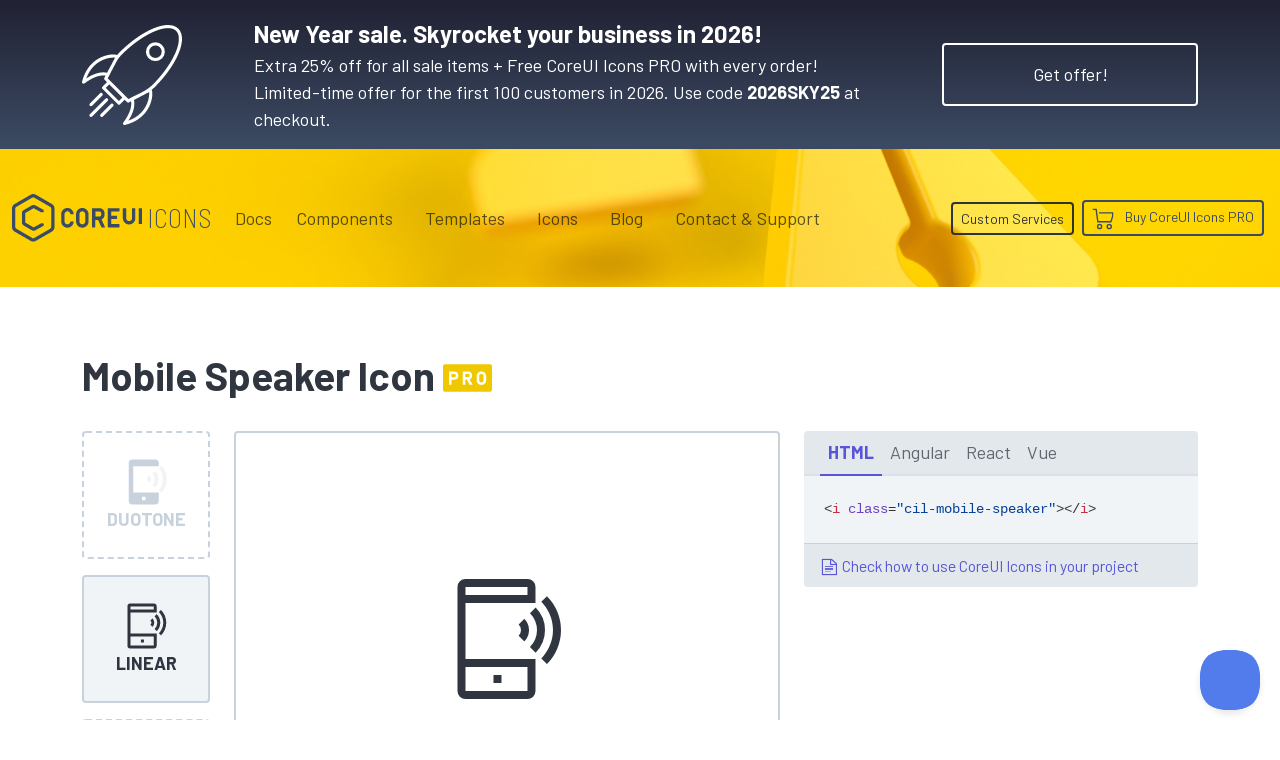

--- FILE ---
content_type: text/html; charset=utf-8
request_url: https://coreui.io/icons/linear/mobile-speaker/
body_size: 16455
content:
<!DOCTYPE html>
<html lang="en">
  <head><script>(function(w,i,g){w[g]=w[g]||[];if(typeof w[g].push=='function')w[g].push(i)})
(window,'GTM-KX4JH47','google_tags_first_party');</script><script>(function(w,d,s,l){w[l]=w[l]||[];(function(){w[l].push(arguments);})('set', 'developer_id.dYzg1YT', true);
		w[l].push({'gtm.start':new Date().getTime(),event:'gtm.js'});var f=d.getElementsByTagName(s)[0],
		j=d.createElement(s);j.async=true;j.src='/ufxf/';
		f.parentNode.insertBefore(j,f);
		})(window,document,'script','dataLayer');</script>
<meta charset="utf-8">
<meta name="viewport" content="width=device-width, initial-scale=1">
<meta http-equiv="Content-Language" content="en"><meta name="description" content="Get mobile-speaker icon. CoreUI Icons are premium designed free icon set with marks in SVG, Webfont and raster formats. You can use them in your digital products for web or mobile app. Icons, Icon Font, SVG, Vector, Webfont, Desktop."><meta name="author" content="">
<meta name="generator" content="Hugo 0.150.0"><title>Mobile Speaker Icon · Linear · CoreUI Icons · SVG, JavaScript, TypeScript & Webfont</title><link rel="canonical" href="https://coreui.io/icons/linear/mobile-speaker/"><link rel="preconnect" href="https://fonts.googleapis.com">
<link rel="preconnect" href="https://fonts.gstatic.com" crossorigin>
<link href="https://fonts.googleapis.com/css2?family=Barlow+Condensed:wght@400;600;700&family=Barlow+Semi+Condensed:wght@200;400;500;700&family=Barlow:wght@100;400;700&family=Cousine:wght@400;700&display=swap" rel="stylesheet">
<style>
  :root{--cui-framework-base:#3c4b64;--cui-framework-color:#fff;--cui-framework-page-header-bg:url("/images/bgs/kv_pen_yellow_02.jpg") no-repeat center center/cover}
</style>
<link rel="stylesheet" href="https://coreui.io/scss/style.min.83813cfe1315301c14e97fe2d5e1868a377e0a87997c5e9d8cd8d9f26c3ba699.css"><link rel="stylesheet" href="https://coreui.io/css/all.min.927c3c9e288ef21cfa8daad0a7a5873a7caf2f2904a4ab7fabf7a2b5a81a27d5.css">


<link rel="apple-touch-icon" sizes="57x57" href="/images/favicons/apple-icon-57x57.png">
<link rel="apple-touch-icon" sizes="60x60" href="/images/favicons/apple-icon-60x60.png">
<link rel="apple-touch-icon" sizes="72x72" href="/images/favicons/apple-icon-72x72.png">
<link rel="apple-touch-icon" sizes="76x76" href="/images/favicons/apple-icon-76x76.png">
<link rel="apple-touch-icon" sizes="114x114" href="/images/favicons/apple-icon-114x114.png">
<link rel="apple-touch-icon" sizes="120x120" href="/images/favicons/apple-icon-120x120.png">
<link rel="apple-touch-icon" sizes="144x144" href="/images/favicons/apple-icon-144x144.png">
<link rel="apple-touch-icon" sizes="152x152" href="/images/favicons/apple-icon-152x152.png">
<link rel="apple-touch-icon" sizes="180x180" href="/images/favicons/apple-icon-180x180.png">
<link rel="icon" type="image/png" sizes="192x192"  href="/images/favicons/android-icon-192x192.png">
<link rel="icon" type="image/png" sizes="32x32" href="/images/favicons/favicon-32x32.png">
<link rel="icon" type="image/png" sizes="96x96" href="/images/favicons/favicon-96x96.png">
<link rel="icon" type="image/png" sizes="16x16" href="/images/favicons/favicon-16x16.png">
<link rel="manifest" href="/images/favicons/manifest.json">
<meta name="msapplication-TileColor" content="#ffffff">
<meta name="msapplication-TileImage" content="/images/favicons/ms-icon-144x144.png">
<meta name="theme-color" content="#ffffff">
<!-- Twitter -->
<meta name="twitter:card" content="summary">
<meta name="twitter:site" content="@core_ui">
<meta name="twitter:creator" content="@core_ui">
<meta name="twitter:title" content="Mobile Speaker Icon · Linear · CoreUI Icons">
<meta name="twitter:description" content="Get mobile-speaker icon. CoreUI Icons are premium designed free icon set with marks in SVG, Webfont and raster formats. You can use them in your digital products for web or mobile app. Icons, Icon Font, SVG, Vector, Webfont, Desktop.">
<meta name="twitter:image" content="https://coreui.io/images/ogimages/icons/1200x630/cui-mobile-speaker-1200px.png">

<!-- Facebook -->
<meta property="og:url" content="https://coreui.io/icons/linear/mobile-speaker/">
<meta property="og:title" content="Mobile Speaker Icon · Linear · CoreUI Icons">
<meta property="og:description" content="Get mobile-speaker icon. CoreUI Icons are premium designed free icon set with marks in SVG, Webfont and raster formats. You can use them in your digital products for web or mobile app. Icons, Icon Font, SVG, Vector, Webfont, Desktop.">
<meta property="og:type" content="website">
<meta property="og:image" content="http://coreui.io/images/ogimages/icons/1200x630/cui-mobile-speaker-1200px.png">
<meta property="og:image:secure_url" content="https://coreui.io/images/ogimages/icons/1200x630/cui-mobile-speaker-1200px.png">
<meta property="og:image:type" content="image/png">
<meta property="og:image:width" content="1200">
<meta property="og:image:height" content="630">


<script>(function(w,d,s,l,i){w[l]=w[l]||[];w[l].push({'gtm.start':
  new Date().getTime(),event:'gtm.js'});var f=d.getElementsByTagName(s)[0],
  j=d.createElement(s),dl=l!='dataLayer'?'&l='+l:'';j.async=true;j.src=
  'https://www.googletagmanager.com/gtm.js?id='+i+dl;f.parentNode.insertBefore(j,f);
  })(window,document,'script','dataLayer','GTM-KX4JH47');</script>

<script type="application/ld+json">
{
  "@context": "https://schema.org",
  "@type": "ImageObject",
  "contentUrl": "https://coreui.io/icons/linear/cil-mobile-speaker.svg",
  "name": "Mobile Speaker Icon",
  "alternateName": "cil-mobile-speaker",
  "caption": "Mobile Speaker Icon",
  "description": "Get mobile-speaker icon. CoreUI Icons are premium designed free icon set with marks in SVG, Webfont and raster formats. You can use them in your digital products for web or mobile app. Icons, Icon Font, SVG, Vector, Webfont, Desktop.",
  "encodingFormat": "image/svg+xml",
  "inLanguage": "en",
  "keywords": "coreui, coreui icons, svg icon, mobile speaker icon, phone",
  "isPartOf": {
    "@type": "CreativeWorkSeries",
    "name": "CoreUI Icons Pro",
    "@id": "https://coreui.io/icons/"
  },
  "creator": {
    "@type": "Organization",
    "name": "CoreUI",
    "url": "https://coreui.io"
  },
  "publisher": {
    "@type": "Organization",
    "name": "CoreUI",
    "logo": {
      "@type": "ImageObject",
      "url": "https://coreui.io/images/coreui-logo.svg"
    }
  },
  "acquireLicensePage": "https://coreui.io/icons/pricing/",
  "copyrightNotice": "© 2025 CoreUI. All rights reserved. Licensed under CoreUI PRO commercial terms.",
  "creditText": "Icon by CoreUI — used under CoreUI PRO License",
  "license": "https://coreui.io/icons/license/",
  "datePublished": "2025-09-16",
  "dateModified": "2025-09-16"
}
</script>
  </head>
  <body class="color-scheme-icons color-scheme-free d-flex flex-column min-vh-100">
    <section class="banner-top-new-year text-white py-3 bg-gradient-icons snowfall">
    <div class="container">
      <div class="row flex-column flex-md-row align-items-md-center">
        <div class="col-auto d-none d-lg-flex me-lg-5">
          <svg xmlns="http://www.w3.org/2000/svg" xml:space="preserve" viewBox="0 0 64 64" height="100" style="fill: #fff">
  <path d="M64 8.9c0-2.786-.794-4.99-2.36-6.55-6.284-6.261-22.806.396-37.62 15.16a20.959 20.959 0 0 0-1.504 1.695 3.468 3.468 0 0 0-.54-.17C17.71 18.04 4.017 20.366.03 36.292a.998.998 0 0 0 1.557 1.053c5.41-3.925 9.751-5.504 13.54-4.923-.261.474-.527.937-.8 1.379a1 1 0 0 0 .143 1.235l1.569 1.564-2.937 2.926a.998.998 0 0 0 0 1.416l9.829 9.797a.997.997 0 0 0 1.412 0l2.94-2.932 1.574 1.569a1 1 0 0 0 1.23.143c.414-.255.843-.502 1.285-.746.65 3.808-.926 8.176-4.914 13.638a1 1 0 0 0 1.049 1.56c15.94-3.963 18.296-17.609 17.313-21.865a3.142 3.142 0 0 0-.224-.645 21.16 21.16 0 0 0 1.834-1.604C57.103 29.22 64 17.066 64 8.9zM16.058 30.548c-3.902-.823-8.189.32-13.28 3.562 2.504-6.948 7.065-10.23 10.643-11.776 2.682-1.158 5.124-1.483 6.686-1.483.42 0 .774.024 1.054.06l-5.103 9.637zm7.579 18.069-8.412-8.385 2.23-2.221 7.268 7.242 1.144 1.14-2.23 2.224zm17.896 1.955c-1.547 3.583-4.842 8.148-11.837 10.651 3.246-5.069 4.394-9.338 3.57-13.23l9.674-5.089c.174 1.315.047 4.299-1.407 7.668zm-6.844-5.708c-1.758.847-3.433 1.651-4.97 2.544L16.436 34.172c.718-1.229 1.38-2.562 2.052-3.94l4.061-7.667c.85-1.316 1.792-2.551 2.883-3.638C38.984 5.419 54.917-1.523 60.228 3.765 61.404 4.937 62 6.665 62 8.9c0 7.545-6.825 19.417-16.982 29.541-2.83 2.82-6.642 4.653-10.329 6.425z"/>
  <path d="M42.725 12.853a5.953 5.953 0 0 0-1.768 4.248c0 1.607.628 3.116 1.768 4.25a6.023 6.023 0 0 0 4.26 1.753 6.02 6.02 0 0 0 4.26-1.754 5.952 5.952 0 0 0 1.767-4.249 5.952 5.952 0 0 0-1.767-4.248c-2.348-2.338-6.17-2.338-8.52 0zm7.11 7.08a4.048 4.048 0 0 1-5.7 0 3.97 3.97 0 0 1-1.178-2.832 3.97 3.97 0 0 1 1.178-2.83 4.028 4.028 0 0 1 2.85-1.173c1.033 0 2.064.391 2.85 1.173a3.969 3.969 0 0 1 1.177 2.83 3.97 3.97 0 0 1-1.177 2.831zM16.465 47.147a1 1 0 0 0-1.414-.002l-9.995 9.962a1 1 0 1 0 1.412 1.416l9.995-9.962a1 1 0 0 0 .002-1.414zM5.725 51.973a1 1 0 0 0 .706-.292l6.582-6.56a1 1 0 0 0-1.412-1.416l-6.583 6.56a1 1 0 0 0 .707 1.708zM18.502 50.584l-6.582 6.56a1 1 0 0 0 1.412 1.416L19.914 52a1 1 0 0 0-1.412-1.416z"/>
</svg>
        </div>
        <div class="col"><div class="fw-semibold fs-4">New Year sale. Skyrocket your business in 2026!</div><div>Extra 25% off for all sale items + Free CoreUI Icons PRO with every order!&nbsp;
            <span class="d-inline d-xl-block">Limited-time offer for the first 100 customers in 2026. Use code <strong>2026SKY25</strong> at checkout.</span>
          </div>
        </div>
        <div class="col-auto">
          <a href="/pricing/#pricing-table" class="btn btn-xl btn-border btn-border-white mt-3 mt-lg-0">Get offer!</a>
        </div>
      </div>
    </div>
  </section>
    <div class="page-header">
      <svg id="Warstwa_1" data-name="Warstwa 1" xmlns="http://www.w3.org/2000/svg"  height="70" class="cui-logo d-none" viewBox="0 0 312 115">
  <g id="Page-1" stroke="none" stroke-width="1" fill="currentColor" fill-rule="evenodd">
        <g id="coreui-base" fill="currentColor" fill-rule="nonzero">
            <g id="Group">
                <path d="M96,24.1244 L57,1.6077 C53.2871871,-0.535893539 48.7128129,-0.535893539 45,1.6077 L6,24.1243 C2.29226017,26.2730089 0.00693260339,30.2313486 0,34.5167 L0,79.55 C0.0068453397,83.8353487 2.29220098,87.7936989 6,89.9423 L45,112.459 C48.7128129,114.602594 53.2871871,114.602594 57,112.459 L96,89.9423 C99.707799,87.7936989 101.993155,83.8353487 102,79.55 L102,34.5167 C101.993093,30.2313678 99.707754,26.273046 96,24.1244 Z M94,79.55 C94,80.9790618 93.2376038,82.2995691 92,83.0141 L53,105.5308 C51.7623957,106.245331 50.2376043,106.245331 49,105.5308 L10,83.0141 C8.76239619,82.2995691 8,80.9790618 8,79.55 L8,34.5167 C8,33.0876382 8.76239619,31.7671309 10,31.0526 L49,8.5359 C50.2376043,7.82136882 51.7623957,7.82136882 53,8.5359 L92,31.0526 C93.2376038,31.7671309 94,33.0876382 94,34.5167 L94,79.55 Z" id="Shape"></path>
                <path d="M74.0216,70.0713 L71.1556,70.0713 C70.4827679,70.0712861 69.8208069,70.2410241 69.231,70.5648 L51.95,80.05 L32,68.5315 L32,45.554 L51.95,34.0354 L69.2394,43.4904 C69.8278903,43.8122245 70.4878603,43.9808965 71.1586,43.9809 L74.0218,43.9809 C75.1263695,43.9809 76.0218,43.0854695 76.0218,41.9809 L76.0218,39.2691 C76.0218,38.5380907 75.6230914,37.8652844 74.9818,37.5144 L55.793,27.0188 C53.3404536,25.684951 50.3714915,25.7190213 47.9502,27.1088 L28,38.6262 C25.5283249,40.0590349 24.0048565,42.6979488 24,45.5549 L24,68.5309 C24,71.3890593 25.5247614,74.0301204 28,75.4592 L47.95,86.9778 C50.3719859,88.3663725 53.3408028,88.399644 55.7933,87.0657 L74.9833,76.5345 C75.6233016,76.1832775 76.0210885,75.5112406 76.0211,74.7812 L76.0211,72.0712 C76.0210448,70.9668648 75.1259352,70.0715761 74.0216,70.0713 Z" id="Path"></path>
            </g>
            <g id="Group" transform="translate(117.000000, 33.000000)" >
                <path d="M51.7447,0.4285 C43.4644161,0.437648027 36.754124,7.14771643 36.7447,15.428 L36.7447,32.7054 C36.7447,40.9896712 43.4604288,47.7054 51.7447,47.7054 C60.0289712,47.7054 66.7447,40.9896712 66.7447,32.7054 L66.7447,15.428 C66.735276,7.14771643 60.0249839,0.437648027 51.7447,0.4285 L51.7447,0.4285 Z M58.7447,32.7054 C58.7447,36.5713932 55.6106932,39.7054 51.7447,39.7054 C47.8787068,39.7054 44.7447,36.5713932 44.7447,32.7054 L44.7447,15.428 C44.7447,11.5620068 47.8787068,8.428 51.7447,8.428 C55.6106932,8.428 58.7447,11.5620068 58.7447,15.428 L58.7447,32.7054 Z" id="Shape"></path>
                <path d="M15.0788,8.4878 C16.9286881,8.24481332 18.799121,8.74931526 20.2759097,9.88958885 C21.7526984,11.0298624 22.7139842,12.7118169 22.9469,14.563 C23.0096446,15.0584416 23.4318031,15.4294333 23.9312,15.428 L29.9617,15.428 C30.2433078,15.4256279 30.5111615,15.3058932 30.700737,15.0976392 C30.8903124,14.8893852 30.9844237,14.6114912 30.9604,14.3309 C30.3547728,6.2061693 23.38159,0.0460556878 15.2442,0.4472 C7.16132117,0.999887718 0.913134758,7.76221317 1,15.8635 L1,32.27 C0.913131523,40.3712508 7.16126073,47.1335618 15.2441,47.6863 C23.3813933,48.08722 30.3543741,41.9271229 30.96,33.8025 C30.9840545,33.5219017 30.8899539,33.2439902 30.7003719,33.035729 C30.5107899,32.8274679 30.2429178,32.7077421 29.9613,32.7054 L23.9308,32.7054 C23.4314031,32.7039667 23.0092446,33.0749584 22.9465,33.5704 C22.7137048,35.4216544 21.7524848,37.1037177 20.2757044,38.2440932 C18.7989241,39.3844687 16.9284489,39.8890513 15.0785,39.6461 C11.5427997,39.1044016 8.94840923,36.0377838 9,32.4612 L9,15.6724 C8.94840694,12.0957688 11.543004,9.02918626 15.0788,8.4878 L15.0788,8.4878 Z" id="Path"></path>
                <path d="M97.9222,27.9944 C102.287745,26.0370903 105.09962,21.7015444 105.1064,16.9173 L105.1064,13.2161 C105.1064,6.50617166 99.6669283,1.0667 92.957,1.0667 L76,1.0667 C75.4477153,1.0667 75,1.51441525 75,2.0667 L75,46.0667 C75,46.6189847 75.4477153,47.0667 76,47.0667 L82,47.0667 C82.5522847,47.0667 83,46.6189847 83,46.0667 L83,29.0667 L89.6215,29.0667 L97.5369,46.4805 C97.6991143,46.8373746 98.0548886,47.0667 98.4469,47.0667 L105.038,47.0667 C105.377933,47.0667 105.694523,46.8937728 105.878505,46.6079325 C106.062488,46.3220923 106.088664,45.9623638 105.948,45.6529 L97.9222,27.9944 Z M97.1064,16.9173 C97.1039754,19.2077501 95.2479498,21.0639994 92.9575,21.0667 L83.1064,21.0667 L83.1064,9.0667 L92.9575,9.0667 C95.2479498,9.06940063 97.1039754,10.9256499 97.1064,13.2161 L97.1064,16.9173 Z" id="Shape"></path>
                <path d="M140,1.0667 L114,1.0667 C113.447715,1.0667 113,1.51441525 113,2.0667 L113,46.0667 C113,46.6189847 113.447715,47.0667 114,47.0667 L140,47.0667 C140.552285,47.0667 141,46.6189847 141,46.0667 L141,40.0667 C141,39.5144153 140.552285,39.0667 140,39.0667 L121,39.0667 L121,27.0667 L134,27.0667 C134.552285,27.0667 135,26.6189847 135,26.0667 L135,20.0667 C135,19.5144153 134.552285,19.0667 134,19.0667 L121,19.0667 L121,9.0667 L140,9.0667 C140.552285,9.0667 141,8.61898475 141,8.0667 L141,2.0667 C141,1.51441525 140.552285,1.0667 140,1.0667 Z" id="Path"></path>
                <path d="M178,1.0667 L172,1.0667 C171.447715,1.0667 171,1.51441525 171,2.0667 L171,24.7142 C171.111775,27.2875721 169.802567,29.7147754 167.590728,31.0348154 C165.378889,32.3548553 162.621111,32.3548553 160.409272,31.0348154 C158.197433,29.7147754 156.888225,27.2875721 157,24.7142 L157,2.0667 C157,1.51441525 156.552285,1.0667 156,1.0667 L150,1.0667 C149.447715,1.0667 149,1.51441525 149,2.0667 L149,24.7142 C148.889565,30.1458781 151.72415,35.2128902 156.410578,37.96111 C161.097007,40.7093297 166.902993,40.7093297 171.589422,37.96111 C176.27585,35.2128902 179.110435,30.1458781 179,24.7142 L179,2.0667 C179,1.51441525 178.552285,1.0667 178,1.0667 Z" id="Path"></path>
                <rect id="Rectangle" x="187" y="1.0667" width="8" height="38" rx="1"></rect>
            </g>
        </g>
    </g>
</svg>



<nav class="navbar navbar-expand-lg">
  <div class="container">
    <a class="navbar-brand me-lg-2 me-xl-3 me-xxl-5" href="/">
      <svg class="navbar-brand-coreui" height="70" viewbox="0 0 312 115">
        <use class="coreui-base" xlink:href="#Page-1"/>
      </svg>
      
      <div class="navbar-brand-framework">
        Icons
      </div>
      
      
    </a>
    <button class="navbar-toggler" type="button" data-coreui-toggle="offcanvas" data-coreui-target="#offcanvasNavbar" aria-controls="offcanvasNavbar" aria-label="Toggle navigation">
      <span class="navbar-toggler-icon"></span>
    </button>
    <div class="offcanvas offcanvas-end" tabindex="-1" id="offcanvasNavbar" aria-labelledby="offcanvasNavbarLabel">
      <div class="offcanvas-header px-4 pb-0">
        <svg class="offcanvas-brand-coreui" height="70" viewbox="0 0 312 115">
          <use class="coreui-base" xlink:href="#Page-1"/>
        </svg>
        <button type="button" class="btn-close text-reset ms-auto" data-coreui-dismiss="offcanvas" aria-label="Close"></button>
      </div>
      <div class="offcanvas-body p-4 pt-0 p-lg-0">
        <hr class="d-lg-none text-white-50">
        <ul class="navbar-nav align-items-lg-center justify-content-lg-end flex-grow-1"><li class="nav-item"><a class="nav-link" href="/docs/icons/">Docs</a></li><li class="nav-item dropdown px-lg-2">
            <a class="nav-link" data-coreui-toggle="dropdown" href="#" role="button" aria-haspopup="true" aria-expanded="true">
              Components
            </a>
            <div class="dropdown-menu border-0">
              <a class="dropdown-item d-flex align-items-center ps-0" href="/">
                <svg xmlns="http://www.w3.org/2000/svg"  width="64" height="64" class="d-block"  viewBox="0 0 160 160">
  <defs>
    <style>
      .cls-1 {
        fill: currentColor;
      }
    </style>
  </defs>
  <g>
    <path class="cls-1" d="M125,47.091,86,24.5743a12,12,0,0,0-12,0L35,47.091a12.0336,12.0336,0,0,0-6,10.3923v45.0334a12.0335,12.0335,0,0,0,6,10.3923l39,22.5166a11.9993,11.9993,0,0,0,12,0l39-22.5166a12.0335,12.0335,0,0,0,6-10.3923V57.4833A12.0336,12.0336,0,0,0,125,47.091Zm-2,55.4257a4,4,0,0,1-2,3.464L82,128.4974a4,4,0,0,1-4,0L39,105.9807a4,4,0,0,1-2-3.464V57.4833a4,4,0,0,1,2-3.4641L78,31.5025a4,4,0,0,1,4,0l39,22.5167a4,4,0,0,1,2,3.4641Z"/>
    <path class="cls-1" d="M103.0216,93.0379h-2.866a4,4,0,0,0-1.9246.4935L80.95,103.0167,61,91.4981V68.5206L80.95,57.002l17.2894,9.455a4,4,0,0,0,1.9192.4905h2.8632a2,2,0,0,0,2-2V62.2357a2,2,0,0,0-1.04-1.7547L84.793,49.9854a8.0391,8.0391,0,0,0-7.8428.09L57,61.5929A8.0243,8.0243,0,0,0,53,68.5216v22.976a8,8,0,0,0,4,6.9283l19.95,11.5185a8.0422,8.0422,0,0,0,7.8433.0879l19.19-10.5311a2,2,0,0,0,1.0378-1.7534v-2.71A2,2,0,0,0,103.0216,93.0379Z"/>
  </g>
</svg>

                <div>
                  <div class="fw-semibold">CoreUI</div>
                  <div>UI Components</div>
                </div>
              </a>
              <a class="dropdown-item d-flex align-items-center ps-0" href="/angular/">
                <svg xmlns="http://www.w3.org/2000/svg"  width="64" height="64" class="float-left text-angular"  viewBox="0 0 160 160">
  <defs>
    <style>
      .cls-1 {
        fill: currentColor;
      }
    </style>
  </defs>
  <g>
    <path class="cls-1" d="M125,47.091,86,24.5743a12,12,0,0,0-12,0L35,47.091a12.0336,12.0336,0,0,0-6,10.3923v45.0334a12.0335,12.0335,0,0,0,6,10.3923l39,22.5166a11.9993,11.9993,0,0,0,12,0l39-22.5166a12.0335,12.0335,0,0,0,6-10.3923V57.4833A12.0336,12.0336,0,0,0,125,47.091Zm-2,55.4257a4,4,0,0,1-2,3.464L82,128.4974a4,4,0,0,1-4,0L39,105.9807a4,4,0,0,1-2-3.464V57.4833a4,4,0,0,1,2-3.4641L78,31.5025a4,4,0,0,1,4,0l39,22.5167a4,4,0,0,1,2,3.4641Z"/>
    <path class="cls-1" d="M103.0216,93.0379h-2.866a4,4,0,0,0-1.9246.4935L80.95,103.0167,61,91.4981V68.5206L80.95,57.002l17.2894,9.455a4,4,0,0,0,1.9192.4905h2.8632a2,2,0,0,0,2-2V62.2357a2,2,0,0,0-1.04-1.7547L84.793,49.9854a8.0391,8.0391,0,0,0-7.8428.09L57,61.5929A8.0243,8.0243,0,0,0,53,68.5216v22.976a8,8,0,0,0,4,6.9283l19.95,11.5185a8.0422,8.0422,0,0,0,7.8433.0879l19.19-10.5311a2,2,0,0,0,1.0378-1.7534v-2.71A2,2,0,0,0,103.0216,93.0379Z"/>
  </g>
</svg>

                <div>
                  <div class="fw-semibold">CoreUI for&nbsp;<span class="text-angular">Angular</span></div>
                  <div>UI Components for Angular</div>
                </div>
              </a>
              <a class="dropdown-item d-flex align-items-center ps-0" href="/bootstrap/">
                <svg xmlns="http://www.w3.org/2000/svg"  width="64" height="64" class="float-left text-bootstrap"  viewBox="0 0 160 160">
  <defs>
    <style>
      .cls-1 {
        fill: currentColor;
      }
    </style>
  </defs>
  <g>
    <path class="cls-1" d="M125,47.091,86,24.5743a12,12,0,0,0-12,0L35,47.091a12.0336,12.0336,0,0,0-6,10.3923v45.0334a12.0335,12.0335,0,0,0,6,10.3923l39,22.5166a11.9993,11.9993,0,0,0,12,0l39-22.5166a12.0335,12.0335,0,0,0,6-10.3923V57.4833A12.0336,12.0336,0,0,0,125,47.091Zm-2,55.4257a4,4,0,0,1-2,3.464L82,128.4974a4,4,0,0,1-4,0L39,105.9807a4,4,0,0,1-2-3.464V57.4833a4,4,0,0,1,2-3.4641L78,31.5025a4,4,0,0,1,4,0l39,22.5167a4,4,0,0,1,2,3.4641Z"/>
    <path class="cls-1" d="M103.0216,93.0379h-2.866a4,4,0,0,0-1.9246.4935L80.95,103.0167,61,91.4981V68.5206L80.95,57.002l17.2894,9.455a4,4,0,0,0,1.9192.4905h2.8632a2,2,0,0,0,2-2V62.2357a2,2,0,0,0-1.04-1.7547L84.793,49.9854a8.0391,8.0391,0,0,0-7.8428.09L57,61.5929A8.0243,8.0243,0,0,0,53,68.5216v22.976a8,8,0,0,0,4,6.9283l19.95,11.5185a8.0422,8.0422,0,0,0,7.8433.0879l19.19-10.5311a2,2,0,0,0,1.0378-1.7534v-2.71A2,2,0,0,0,103.0216,93.0379Z"/>
  </g>
</svg>

                <div>
                  <div class="fw-semibold">CoreUI for&nbsp;<span class="text-bootstrap">Bootstrap</span></div>
                  <div>UI Components for Bootstrap</div>
                </div>
              </a>
              <a class="dropdown-item d-flex align-items-center ps-0" href="/react/">
                <svg xmlns="http://www.w3.org/2000/svg"  width="64" height="64" class="float-left text-react"  viewBox="0 0 160 160">
  <defs>
    <style>
      .cls-1 {
        fill: currentColor;
      }
    </style>
  </defs>
  <g>
    <path class="cls-1" d="M125,47.091,86,24.5743a12,12,0,0,0-12,0L35,47.091a12.0336,12.0336,0,0,0-6,10.3923v45.0334a12.0335,12.0335,0,0,0,6,10.3923l39,22.5166a11.9993,11.9993,0,0,0,12,0l39-22.5166a12.0335,12.0335,0,0,0,6-10.3923V57.4833A12.0336,12.0336,0,0,0,125,47.091Zm-2,55.4257a4,4,0,0,1-2,3.464L82,128.4974a4,4,0,0,1-4,0L39,105.9807a4,4,0,0,1-2-3.464V57.4833a4,4,0,0,1,2-3.4641L78,31.5025a4,4,0,0,1,4,0l39,22.5167a4,4,0,0,1,2,3.4641Z"/>
    <path class="cls-1" d="M103.0216,93.0379h-2.866a4,4,0,0,0-1.9246.4935L80.95,103.0167,61,91.4981V68.5206L80.95,57.002l17.2894,9.455a4,4,0,0,0,1.9192.4905h2.8632a2,2,0,0,0,2-2V62.2357a2,2,0,0,0-1.04-1.7547L84.793,49.9854a8.0391,8.0391,0,0,0-7.8428.09L57,61.5929A8.0243,8.0243,0,0,0,53,68.5216v22.976a8,8,0,0,0,4,6.9283l19.95,11.5185a8.0422,8.0422,0,0,0,7.8433.0879l19.19-10.5311a2,2,0,0,0,1.0378-1.7534v-2.71A2,2,0,0,0,103.0216,93.0379Z"/>
  </g>
</svg>

                <div>
                  <div class="fw-semibold">CoreUI for&nbsp;<span class="text-react">React.js</span></div>
                  <div>UI Components for React.js</div>
                </div>
              </a>
              <a class="dropdown-item d-flex align-items-center ps-0" href="/vue/">
                <svg xmlns="http://www.w3.org/2000/svg"  width="64" height="64" class="float-left text-vue"  viewBox="0 0 160 160">
  <defs>
    <style>
      .cls-1 {
        fill: currentColor;
      }
    </style>
  </defs>
  <g>
    <path class="cls-1" d="M125,47.091,86,24.5743a12,12,0,0,0-12,0L35,47.091a12.0336,12.0336,0,0,0-6,10.3923v45.0334a12.0335,12.0335,0,0,0,6,10.3923l39,22.5166a11.9993,11.9993,0,0,0,12,0l39-22.5166a12.0335,12.0335,0,0,0,6-10.3923V57.4833A12.0336,12.0336,0,0,0,125,47.091Zm-2,55.4257a4,4,0,0,1-2,3.464L82,128.4974a4,4,0,0,1-4,0L39,105.9807a4,4,0,0,1-2-3.464V57.4833a4,4,0,0,1,2-3.4641L78,31.5025a4,4,0,0,1,4,0l39,22.5167a4,4,0,0,1,2,3.4641Z"/>
    <path class="cls-1" d="M103.0216,93.0379h-2.866a4,4,0,0,0-1.9246.4935L80.95,103.0167,61,91.4981V68.5206L80.95,57.002l17.2894,9.455a4,4,0,0,0,1.9192.4905h2.8632a2,2,0,0,0,2-2V62.2357a2,2,0,0,0-1.04-1.7547L84.793,49.9854a8.0391,8.0391,0,0,0-7.8428.09L57,61.5929A8.0243,8.0243,0,0,0,53,68.5216v22.976a8,8,0,0,0,4,6.9283l19.95,11.5185a8.0422,8.0422,0,0,0,7.8433.0879l19.19-10.5311a2,2,0,0,0,1.0378-1.7534v-2.71A2,2,0,0,0,103.0216,93.0379Z"/>
  </g>
</svg>

                <div>
                  <div class="fw-semibold">CoreUI for&nbsp;<span class="text-vue">Vue.js</span></div>
                  <div>UI Components for Vue.js</div>
                </div>
              </a>
            </div>
          </li><li class="nav-item dropdown px-lg-2">
            <a class="nav-link" data-coreui-toggle="dropdown" href="#" role="button" aria-haspopup="true" aria-expanded="true">
              Templates
            </a>
            <div class="dropdown-menu border-0">
              <a class="dropdown-item py-2" href="/themes-templates/admin-dashboard/angular/">
                <span class="framework-icon me-2"><svg xmlns="http://www.w3.org/2000/svg" viewBox="0 0 188 200">
  <g fill="none" fill-rule="nonzero">
    <path fill="#DD0031" d="M94 0 .9 33.2l14.2 123.1L94 200l78.9-43.7 14.2-123.1z"/>
    <path fill="#C3002F" d="M94 0v22.2-.1V200l78.9-43.7 14.2-123.1z"/>
    <path fill="#FFF" d="M94 22.1 35.8 152.6h21.7l11.7-29.2h49.4l11.7 29.2H152L94 22.1Zm17 83.3H77l17-40.9 17 40.9Z"/>
  </g>
</svg></span>
                <span class="text-angular">Angular</span> Admin Templates
              </a>
              <a class="dropdown-item py-2" href="/themes-templates/admin-dashboard/bootstrap/">
                <span class="framework-icon me-2"><svg xmlns="http://www.w3.org/2000/svg" viewBox="0 0 512 408">
  <defs>
    <linearGradient id="bootstrap2-a" x1="14.859%" x2="102.242%" y1="19.93%" y2="75.205%">
      <stop offset="0%" stop-color="#9013FE"/>
      <stop offset="100%" stop-color="#6610F2"/>
    </linearGradient>
    <linearGradient id="bootstrap2-b" x1="26.561%" x2="61.603%" y1="6.582%" y2="84.523%">
      <stop offset="0%" stop-color="#FFF"/>
      <stop offset="100%" stop-color="#F1E5FC"/>
    </linearGradient>
  </defs>
  <g fill="none">
    <path fill="url(#bootstrap2-a)" d="M56.481 53.32C55.515 25.58 77.128 0 106.342 0h299.353c29.214 0 50.827 25.58 49.861 53.32-.928 26.647.277 61.165 8.964 89.31 8.715 28.232 23.411 46.077 47.48 48.37v26c-24.069 2.293-38.765 20.138-47.48 48.37-8.687 28.145-9.892 62.663-8.964 89.311.966 27.739-20.647 53.319-49.861 53.319H106.342c-29.214 0-50.827-25.58-49.86-53.319.927-26.648-.278-61.166-8.966-89.311C38.802 237.138 24.07 219.293 0 217v-26c24.069-2.293 38.802-20.138 47.516-48.37 8.688-28.145 9.893-62.663 8.965-89.31Z"/>
    <path fill="url(#bootstrap2-b)" stroke="#FFF" d="M267.103 312.457c47.297 0 75.798-23.158 75.798-61.355 0-28.873-20.336-49.776-50.532-53.085v-1.203c22.185-3.609 39.594-24.211 39.594-47.219 0-32.783-25.882-54.138-65.322-54.138h-88.74v217h89.202Zm-54.692-189.48h45.911c24.958 0 39.131 11.128 39.131 31.279 0 21.505-16.484 33.535-46.372 33.535h-38.67v-64.814Zm0 161.961v-71.431h45.602c32.661 0 49.608 12.03 49.608 35.49 0 23.459-16.484 35.941-47.605 35.941h-47.605Z"/>
  </g>
</svg></span>
                <span class="text-bootstrap">Bootstrap</span> Admin Templates
              </a>
              <a class="dropdown-item py-2" href="/themes-templates/admin-dashboard/next-js/">
                <span class="framework-icon me-2"><svg xmlns="http://www.w3.org/2000/svg" xmlns:xlink="http://www.w3.org/1999/xlink" viewBox="0 0 40 40">
  <defs>
    <linearGradient id="next2-c" x1="55.633%" x2="83.228%" y1="56.385%" y2="96.08%">
      <stop offset="0%" stop-color="#FFF"/>
      <stop offset="100%" stop-color="#FFF" stop-opacity="0"/>
    </linearGradient>
    <linearGradient id="next2-d" x1="50%" x2="49.953%" y1="0%" y2="73.438%">
      <stop offset="0%" stop-color="#FFF"/>
      <stop offset="100%" stop-color="#FFF" stop-opacity="0"/>
    </linearGradient>
    <circle id="next2-a" cx="20" cy="20" r="20"/>
  </defs>
  <g fill="none" fill-rule="evenodd">
    <mask id="next2-b" fill="#fff">
      <use xlink:href="#next2-a"/>
    </mask>
    <g fill-rule="nonzero" mask="url(#next2-b)">
      <circle cx="20" cy="20" r="20" fill="#000"/>
      <path fill="url(#next2-c)" d="M33.224 35.004 15.364 12H12v15.993h2.692V15.42L31.11 36.632c.74-.496 1.447-1.04 2.113-1.628Z"/>
      <path fill="url(#next2-d)" d="M25.556 12h2.667v16h-2.667z"/>
    </g>
  </g>
</svg></span>
                <span class="text-next-js">Next.js</span> Admin Templates
              </a>
              <a class="dropdown-item py-2" href="/themes-templates/admin-dashboard/react/">
                <span class="framework-icon me-2"><svg xmlns="http://www.w3.org/2000/svg" viewBox="-11.5 -10.23174 23 20.46348">
  <title>React Logo</title>
  <circle cx="0" cy="0" r="2.05" fill="#61dafb"/>
  <g stroke="#61dafb" stroke-width="1" fill="none">
    <ellipse rx="11" ry="4.2"/>
    <ellipse rx="11" ry="4.2" transform="rotate(60)"/>
    <ellipse rx="11" ry="4.2" transform="rotate(120)"/>
  </g>
</svg>
</span>
                <span class="text-react">React.js</span> Admin Templates
              </a>
              <a class="dropdown-item py-2" href="/themes-templates/admin-dashboard/vue/">
                <span class="framework-icon me-2"><svg xmlns="http://www.w3.org/2000/svg" viewBox="0 0 261.76 226.69">
  <path fill="#41b883" d="m161.096.001-30.224 52.35L100.647.002H-.005L130.872 226.69 261.749 0z"/>
  <path fill="#34495e" d="m161.096.001-30.224 52.35L100.647.002H52.346l78.526 136.01L209.398.001z"/>
</svg></span>
                <span class="text-vue">Vue.js</span> Admin Templates
              </a>
            </div>
          </li>
          <li class="nav-item px-lg-2">
            <a href="/icons/" class="nav-link">
              Icons
            </a>
          </li><li class="nav-item px-lg-2">
            <a href="/blog/" class="nav-link">
              Blog
            </a>
          </li>
          <li class="nav-item dropdown me-auto px-lg-2">
            <a class="nav-link" data-coreui-toggle="dropdown" href="#" role="button" aria-haspopup="true" aria-expanded="true">
              Contact & Support
            </a>
            <div class="dropdown-menu border-0">
              <a class="dropdown-item" href="/contact/sales/">
                <svg id="cil-people" viewBox="0 0 512 512" width="22px" class="d-lg-down-none">
                  <path fill="var(--ci-primary-color, currentColor)" d="M462.541,316.3l-64.344-42.1,24.774-45.418A79.124,79.124,0,0,0,432.093,192V120A103.941,103.941,0,0,0,257.484,43.523L279.232,67a71.989,71.989,0,0,1,120.861,53v72a46.809,46.809,0,0,1-5.215,21.452L355.962,284.8l89.058,58.274a42.16,42.16,0,0,1,19.073,35.421V432h-72v32h104V378.494A74.061,74.061,0,0,0,462.541,316.3Z" class="ci-primary"></path><path fill="var(--ci-primary-color, currentColor)" d="M318.541,348.3l-64.343-42.1,24.773-45.418A79.124,79.124,0,0,0,288.093,224V152A104.212,104.212,0,0,0,184.04,47.866C126.723,47.866,80.093,94.581,80.093,152v72a78,78,0,0,0,9.015,36.775l24.908,45.664L50.047,348.3A74.022,74.022,0,0,0,16.5,410.4L16,496H352.093V410.494A74.061,74.061,0,0,0,318.541,348.3ZM320.093,464H48.186l.31-53.506a42.158,42.158,0,0,1,19.073-35.421l88.682-58.029L117.2,245.452A46.838,46.838,0,0,1,112.093,224V152a72,72,0,1,1,144,0v72a46.809,46.809,0,0,1-5.215,21.452L211.962,316.8l89.058,58.274a42.16,42.16,0,0,1,19.073,35.421Z" class="ci-primary"></path>
                </svg>
                <span class="ms-2">Contact sales</span>
              </a>
              <a class="dropdown-item" href="/support/">
                <svg id="cil-headphones-mic" viewBox="0 0 512 512" width="22px">
                  <path fill="var(--ci-primary-color, currentColor)" d="M448,184H400V160c0-79.4-64.6-144-144-144S112,80.6,112,160v24H64a48.055,48.055,0,0,0-48,48V360a48.055,48.055,0,0,0,48,48h48a32.036,32.036,0,0,0,32-32V160a112,112,0,0,1,224,0V446.532A17.488,17.488,0,0,1,350.532,464H224v32H350.532A49.524,49.524,0,0,0,400,446.532V408h48a48.055,48.055,0,0,0,48-48V232A48.055,48.055,0,0,0,448,184ZM112,376H64a16.019,16.019,0,0,1-16-16V232a16.019,16.019,0,0,1,16-16h48v56h.008l.012,104Zm352-16a16.019,16.019,0,0,1-16,16H400V216h48a16.019,16.019,0,0,1,16,16Z" class="ci-primary"></path>
                </svg>
                <span class="ms-2">Technical support</span>
                <span class="ms-2 badge-pro badge-pro-coreui"></span>
              </a>
              <a class="dropdown-item" href="/download/">
                <svg id="cil-cart-arrow-down" viewBox="0 0 512 512" width="22px">
                  <polygon fill="var(--ci-primary-color, currentColor)" points="160 72 160 104 464 104 464 191.382 428.5 304.039 149.932 304.039 109.932 16 16 16 16 48 82.068 48 122.068 336.039 451.968 336.039 496 196.305 496 72 160 72" class="ci-primary"></polygon><path fill="var(--ci-primary-color, currentColor)" d="M176.984,368.344a64,64,0,1,0,64,64A64.073,64.073,0,0,0,176.984,368.344Zm0,96a32,32,0,1,1,32-32A32.036,32.036,0,0,1,176.984,464.344Z" class="ci-primary"></path><path fill="var(--ci-primary-color, currentColor)" d="M400.984,368.344a64,64,0,1,0,64,64A64.073,64.073,0,0,0,400.984,368.344Zm0,96a32,32,0,1,1,32-32A32.036,32.036,0,0,1,400.984,464.344Z" class="ci-primary"></path><polygon fill="var(--ci-primary-color, currentColor)" points="280 136 280 213.471 237.265 170.735 214.637 193.362 295.196 273.921 376.559 192.559 353.932 169.931 312 211.862 312 136 280 136" class="ci-primary"></polygon>
                </svg>
                <span class="ms-2">Redownload your product</span>
              </a>
            </div>
          </li>
          <li class="nav-item py-2 py-lg-1 col-12 col-lg-auto">
            <hr class="d-lg-none my-2 text-white-50">
          </li><li class="nav-item px-1 mt-2 mt-lg-0">
            <a href="/about/services/" class="btn btn-border btn-border-framework btn-sm">
              Custom Services
            </a>
          </li><li class="nav-item px-1">
            <a href="/icons/pricing/" class="btn btn-border btn-border-cta-framework btn-sm">
              <svg id="cil-people" viewBox="0 0 512 512" width="22px" class="d-lg-down-none">
                <polygon fill="var(--ci-primary-color, currentColor)" points="160 96.039 160 128.039 464 128.039 464 191.384 428.5 304.039 149.932 304.039 109.932 16 16 16 16 48 82.068 48 122.068 336.039 451.968 336.039 496 196.306 496 96.039 160 96.039" class="ci-primary"/><path fill="var(--ci-primary-color, currentColor)" d="M176.984,368.344a64.073,64.073,0,0,0-64,64h0a64,64,0,0,0,128,0h0A64.072,64.072,0,0,0,176.984,368.344Zm0,96a32,32,0,1,1,32-32A32.038,32.038,0,0,1,176.984,464.344Z" class="ci-primary"/><path fill="var(--ci-primary-color, currentColor)" d="M400.984,368.344a64.073,64.073,0,0,0-64,64h0a64,64,0,0,0,128,0h0A64.072,64.072,0,0,0,400.984,368.344Zm0,96a32,32,0,1,1,32-32A32.038,32.038,0,0,1,400.984,464.344Z" class="ci-primary"/>
              </svg>
              <span class="ms-xl-2">Buy CoreUI Icons PRO</span>
            </a>
          </li></ul>
      </div>
    </div>
  </div>
</nav>
      
        
      
    </div>
    <div class="main flex-grow-1">
      
  <section id="icon-details">
    <div class="container py-6">
      <div class="d-flex align-items-center">
        <h1>Mobile Speaker Icon</h1>
        <div class="icon-badge ms-2"><svg version="1.1" xmlns="http://www.w3.org/2000/svg"  width="49" height="28" class="header-brand-pro-badge" viewBox="0 0 48 27">
  <g id="Page-1" stroke="none" stroke-width="1" fill="#FFFFFF" fill-rule="evenodd">
    <g id="core-pro" fill="#000000" fill-rule="nonzero">
      <rect id="Rectangle" fill="#FFFFFF" x="1.74074074" y="1" width="43.5185185" height="25" rx="2"></rect>
      <path id="badge-pro-1" d="M11.894,9.767 C11.685,9.641 11.434,9.567 11.164,9.567 C11.153,9.567 11.141,9.567 11.13,9.567 L8.381,9.567 L8.381,12.784 L11.132,12.784 C11.14,12.784 11.15,12.784 11.16,12.784 C11.428,12.784 11.678,12.71 11.891,12.58 L11.885,12.584 C12.105,12.447 12.279,12.255 12.391,12.028 L12.395,12.02 C12.511,11.786 12.578,11.511 12.578,11.22 C12.578,11.208 12.578,11.195 12.578,11.183 L12.578,11.185 C12.578,11.174 12.578,11.16 12.578,11.147 C12.578,10.853 12.512,10.574 12.394,10.325 L12.399,10.337 C12.287,10.099 12.114,9.906 11.9,9.772 L11.894,9.769 L11.894,9.767 Z" id="Path"></path>
      <path id="badge-pro-2" d="M46,0 L2,0 C0.895,0 0,0.895 0,2 L0,2 L0,25 C0,26.105 0.895,27 2,27 L2,27 L46,27 C47.105,27 48,26.105 48,25 L48,25 L48,2 C48,0.895 47.105,0 46,0 L46,0 Z M14.553,13.259 C14.226,13.848 13.749,14.319 13.174,14.632 L13.156,14.641 C12.577,14.95 11.891,15.131 11.162,15.131 C11.13,15.131 11.098,15.131 11.066,15.13 L11.071,15.13 L8.381,15.13 L8.381,20.142 L5.996,20.142 L5.996,7.221 L11.071,7.221 C11.098,7.22 11.13,7.22 11.161,7.22 C11.891,7.22 12.578,7.403 13.179,7.725 L13.156,7.714 C13.75,8.039 14.226,8.513 14.544,9.087 L14.553,9.105 C14.866,9.709 15.049,10.424 15.049,11.182 C15.049,11.94 14.866,12.655 14.541,13.285 L14.553,13.259 L14.553,13.259 Z M26.143,20.142 L23.289,14.943 L21.842,14.943 L21.842,20.142 L19.457,20.142 L19.457,7.212 L25.002,7.212 C25.024,7.212 25.05,7.211 25.075,7.211 C25.725,7.211 26.334,7.39 26.854,7.7 L26.838,7.691 C27.369,8.018 27.788,8.479 28.057,9.027 L28.065,9.046 C28.34,9.643 28.5,10.341 28.5,11.077 C28.5,11.813 28.34,12.511 28.052,13.138 L28.065,13.107 C27.658,13.943 26.921,14.564 26.028,14.808 L26.006,14.813 L29.032,20.14 L26.143,20.142 Z M42.265,15.512 C42.266,15.545 42.266,15.585 42.266,15.624 C42.266,16.496 42.053,17.319 41.676,18.043 L41.69,18.014 C41.315,18.722 40.761,19.292 40.087,19.674 L40.067,19.685 C39.363,20.057 38.528,20.276 37.642,20.276 C36.756,20.276 35.921,20.057 35.189,19.671 L35.218,19.685 C34.523,19.292 33.969,18.722 33.605,18.036 L33.594,18.014 C33.231,17.319 33.018,16.497 33.018,15.625 C33.018,15.586 33.018,15.546 33.019,15.507 L33.019,15.513 L33.019,11.852 C33.018,11.819 33.018,11.779 33.018,11.74 C33.018,10.868 33.231,10.045 33.608,9.321 L33.594,9.35 C33.969,8.642 34.523,8.072 35.197,7.69 L35.217,7.679 C35.921,7.307 36.756,7.088 37.641,7.088 C38.526,7.088 39.362,7.307 40.094,7.693 L40.065,7.679 C40.759,8.072 41.314,8.642 41.678,9.328 L41.689,9.35 C42.052,10.045 42.265,10.867 42.265,11.74 C42.265,11.779 42.265,11.819 42.264,11.858 L42.264,11.852 L42.265,15.512 Z" id="Shape"></path>
      <path id="badge-pro-3" d="M38.774,9.802 C38.446,9.626 38.056,9.522 37.642,9.522 C37.228,9.522 36.838,9.626 36.497,9.808 L36.51,9.802 C36.186,9.99 35.928,10.261 35.762,10.587 L35.757,10.598 C35.589,10.93 35.491,11.321 35.491,11.735 C35.491,11.754 35.491,11.773 35.492,11.791 L35.492,11.788 L35.492,15.574 C35.492,15.59 35.491,15.609 35.491,15.628 C35.491,16.042 35.589,16.434 35.764,16.78 L35.757,16.765 C35.928,17.101 36.186,17.373 36.501,17.556 L36.51,17.561 C36.838,17.737 37.228,17.841 37.642,17.841 C38.056,17.841 38.446,17.737 38.787,17.555 L38.774,17.561 C39.098,17.373 39.356,17.102 39.522,16.776 L39.527,16.765 C39.695,16.433 39.793,16.042 39.793,15.627 C39.793,15.608 39.793,15.59 39.792,15.571 L39.792,15.574 L39.792,11.788 C39.792,11.772 39.793,11.754 39.793,11.735 C39.793,11.321 39.695,10.929 39.52,10.583 L39.527,10.598 C39.356,10.262 39.098,9.991 38.783,9.807 L38.774,9.802 L38.774,9.802 Z" id="Path"></path>
      <path id="badge-pro-4" d="M25.456,12.41 C25.646,12.278 25.795,12.097 25.884,11.885 L25.887,11.877 C25.989,11.641 26.048,11.366 26.048,11.077 L26.048,11.077 C26.048,11.065 26.048,11.052 26.048,11.038 C26.048,10.763 25.992,10.502 25.89,10.264 L25.895,10.277 C25.803,10.057 25.655,9.876 25.468,9.746 L25.464,9.743 C25.287,9.626 25.07,9.556 24.837,9.556 C24.828,9.556 24.819,9.556 24.81,9.556 L21.843,9.556 L21.843,12.595 L24.811,12.595 C24.817,12.595 24.825,12.595 24.833,12.595 C25.065,12.595 25.28,12.525 25.46,12.406 L25.456,12.409 L25.456,12.41 Z" id="Path"></path>
    </g>
  </g>
</svg>
</div>
      </div>
      <div class="row flex-xl-nowrap mt-4">
        <div class="col-auto">
          <div class="flex-column">
            
              <a href="/icons/duotone/mobile-speaker/" class="icon-type col-12">
                <span>
                  <svg width="48" height="48" role="img" aria-labelledby="cil-mobile-speaker-linear-menu">
                    <title id="cil-mobile-speaker-linear-menu">Mobile Speaker Linear Icon</title>
                    <use xlink:href="/sprites/duotone.svg#cid-mobile-speaker"></use>
                  </svg>
                </span>
                <span>duotone</span>
              </a>
            
              <a href="/icons/linear/mobile-speaker/" class="icon-type active col-12">
                <span>
                  <svg width="48" height="48" role="img" aria-labelledby="cil-mobile-speaker-linear-menu">
                    <title id="cil-mobile-speaker-linear-menu">Mobile Speaker Linear Icon</title>
                    <use xlink:href="/sprites/linear.svg#cil-mobile-speaker"></use>
                  </svg>
                </span>
                <span>linear</span>
              </a>
            
              <a href="/icons/solid/mobile-speaker/" class="icon-type col-12">
                <span>
                  <svg width="48" height="48" role="img" aria-labelledby="cil-mobile-speaker-linear-menu">
                    <title id="cil-mobile-speaker-linear-menu">Mobile Speaker Linear Icon</title>
                    <use xlink:href="/sprites/solid.svg#cis-mobile-speaker"></use>
                  </svg>
                </span>
                <span>solid</span>
              </a>
            
          </div>
        </div>
        
        <div class="col-auto flex-grow-1 col-xl-6 flex-xl-grow-0">
          <div class="icon-details">
            <svg class="icon x128" width="128" height="128" role="img" aria-labelledby="cil-mobile-speaker-x4">
              <title id="cil-mobile-speaker-x4">Mobile Speaker Linear Icon</title>
              <use xlink:href="/sprites/linear.svg#cil-mobile-speaker"></use>
            </svg>
          </div>
        </div>
        <div class="col-12 col-xl-auto flex-grow-1 d-flex flex-column mt-3 mt-xl-0">
          <div>
            <script async type="text/javascript" src="//cdn.carbonads.com/carbon.js?serve=CEAICKJY&placement=coreuiio" id="_carbonads_js"></script>
          </div>
          <div class="icon-usage">
            <nav>
              <div class="nav nav-underline-border" role="tablist" id="tabs">
                <button class="nav-link active" id="html-tab" date-coreui-toggle="tab" data-coreui-target="#html" type="button" role="tab" aria-control="html" aria-selected="true">HTML</button>
                <button class="nav-link" id="html-angular" date-coreui-toggle="tab" data-coreui-target="#angular" type="button" role="tab" aria-control="angular" aria-selected="false">Angular</button>
                <button class="nav-link" id="html-react" date-coreui-toggle="tab" data-coreui-target="#react" type="button" role="tab" aria-control="react" aria-selected="false">React</button>
                <button class="nav-link" id="html-vue" date-coreui-toggle="tab" data-coreui-target="#vue" type="button" role="tab" aria-control="vue" aria-selected="false">Vue</button>
              </div>
            </nav>
            <div class="tab-content">
              <div class="tab-pane fade show active" id="html" role="tabpanel" aria-labelledby="html-tab" tabindex="0">
                <div class="highlight"><pre tabindex="0" class="chroma"><code class="language-html" data-lang="html"><span class="line"><span class="cl"><span class="p">&lt;</span><span class="nt">i</span> <span class="na">class</span><span class="o">=</span><span class="s">"cil-mobile-speaker"</span><span class="p">&gt;&lt;/</span><span class="nt">i</span><span class="p">&gt;</span></span></code></pre></div>
                <div class="icon-usage-docs">
                  <a href="https://coreui.io/bootstrap/docs/icons/" target="_blank"><i class="cil-document"></i> <span class="small">Check how to use CoreUI Icons in your project</span></a>
                </div>
              </div>
              <div class="tab-pane fade" id="angular" role="tabpanel" aria-labelledby="angular-tab" tabindex="0">
                <div class="highlight"><pre tabindex="0" class="chroma"><code class="language-js" data-lang="js"><span class="line"><span class="cl"><span class="p">&lt;</span><span class="nt">svg</span> <span class="err">[</span><span class="na">cIcon</span><span class="err">]=&#34;</span><span class="na">icons.cilMobileSpeaker</span><span class="err">&#34;</span><span class="p">&gt;&lt;/</span><span class="nt">svg</span><span class="p">&gt;</span></span></span></code></pre></div>
                <div class="icon-usage-docs">
                  <a href="https://coreui.io/angular/docs/icons" target="_blank"><i class="cil-document"></i> <span class="small">Check how to use CoreUI Icons for Angular in your project</span></a>
                </div>
              </div>
              <div class="tab-pane fade" id="react" role="tabpanel" aria-labelledby="react-tab" tabindex="0">
                <div class="highlight"><pre class="chroma"><code class="language-js" data-lang="js"><span class="line"><span class="cl"><span class="p">&lt;</span><span class="nt">CIcon</span> <span class="na">icon</span><span class="o">=</span><span class="p">{</span><span class="nx">cilMobileSpeaker</span><span class="p">}</span> <span class="p">/&gt;</span></span></span></code></pre></div>
                <div class="icon-usage-docs">
                  <a href="https://coreui.io/react/docs/components/icon/" target="_blank"><i class="cil-document"></i> <span class="small">Check how to use CoreUI Icons for React in your project</span></a>
                </div>
              </div>
              <div class="tab-pane fade" id="vue" role="tabpanel" aria-labelledby="vue-tab" tabindex="0">
                <div class="highlight"><pre class="chroma"><code class="language-js" data-lang="js"><span class="line"><span class="cl"><span class="p">&lt;</span><span class="nt">CIcon</span> <span class="err">:</span><span class="na">icon</span><span class="o">=</span><span class="s">&#34;cilMobileSpeaker&#34;</span> <span class="p">/&gt;</span></span></span></code></pre></div>
                <div class="icon-usage-docs">
                  <a href="https://coreui.io/vue/docs/components/icon.html" target="_blank"><i class="cil-document"></i> <span class="small">Check how to use CoreUI Icons for Vue in your project</span></a>
                </div>
              </div>
            </div>
          </div>
          <div class="row mt-3 mt-xl-auto">
            <div class="col-12 col-md-6">
              <a href="/icons/pricing/" class="btn btn-cta btn-dark btn-xl">
                
                  <span>Get this PRO icon</span>
                
              </a>
            </div>
            <div class="col-12 col-md-6 mt-3 mt-md-0">
              <a href="/icons/all/" class="btn btn-cta btn-white btn-xl">
                <span>Browse All Icons</span>
              </a>
            </div>
          </div>
        </div>
      </div>
      <h3 class="mt-5">Other icons in category: <span class="text-yellow">Phone</span></h3>
      <div class="row row-cols-3 row-cols-sm-4 row-cols-md-6 row-cols-lg-8"><div class="col icon-">
          <a class="icon-box" href="/icons/linear/call-swap-calls/">
  <svg class="icon-svg" role="img" aria-labelledby="cil-call-swap-calls" style="max-width: 48px">
    <title id="cil-call-swap-calls">Call Swap Calls Linear Icon</title>
    <use xlink:href="/sprites/linear.svg#cil-call-swap-calls"></use>
  </svg>
  <div class="icon-name small">Call Swap Calls</div>
</a>
        </div><div class="col icon-">
          <a class="icon-box" href="/icons/duotone/phone-slash/">
  <svg class="icon-svg" role="img" aria-labelledby="cid-phone-slash" style="max-width: 48px">
    <title id="cid-phone-slash">Phone Slash Duotone Icon</title>
    <use xlink:href="/sprites/duotone.svg#cid-phone-slash"></use>
  </svg>
  <div class="icon-name small">Phone Slash</div>
</a>
        </div><div class="col icon-">
          <a class="icon-box" href="/icons/linear/call-missed/">
  <svg class="icon-svg" role="img" aria-labelledby="cil-call-missed" style="max-width: 48px">
    <title id="cil-call-missed">Call Missed Linear Icon</title>
    <use xlink:href="/sprites/linear.svg#cil-call-missed"></use>
  </svg>
  <div class="icon-name small">Call Missed</div>
</a>
        </div><div class="col icon-">
          <a class="icon-box" href="/icons/solid/mobile-sms/">
  <svg class="icon-svg" role="img" aria-labelledby="cis-mobile-sms" style="max-width: 48px">
    <title id="cis-mobile-sms">Mobile Sms Solid Icon</title>
    <use xlink:href="/sprites/solid.svg#cis-mobile-sms"></use>
  </svg>
  <div class="icon-name small">Mobile Sms</div>
</a>
        </div><div class="col icon-">
          <a class="icon-box" href="/icons/linear/phone-settings/">
  <svg class="icon-svg" role="img" aria-labelledby="cil-phone-settings" style="max-width: 48px">
    <title id="cil-phone-settings">Phone Settings Linear Icon</title>
    <use xlink:href="/sprites/linear.svg#cil-phone-settings"></use>
  </svg>
  <div class="icon-name small">Phone Settings</div>
</a>
        </div><div class="col icon-">
          <a class="icon-box" href="/icons/solid/call-missed-outgoing/">
  <svg class="icon-svg" role="img" aria-labelledby="cis-call-missed-outgoing" style="max-width: 48px">
    <title id="cis-call-missed-outgoing">Call Missed Outgoing Solid Icon</title>
    <use xlink:href="/sprites/solid.svg#cis-call-missed-outgoing"></use>
  </svg>
  <div class="icon-name small">Call Missed Outgoing</div>
</a>
        </div><div class="col icon-">
          <a class="icon-box" href="/icons/solid/phone-paused/">
  <svg class="icon-svg" role="img" aria-labelledby="cis-phone-paused" style="max-width: 48px">
    <title id="cis-phone-paused">Phone Paused Solid Icon</title>
    <use xlink:href="/sprites/solid.svg#cis-phone-paused"></use>
  </svg>
  <div class="icon-name small">Phone Paused</div>
</a>
        </div><div class="col icon-">
          <a class="icon-box" href="/icons/linear/phone-check/">
  <svg class="icon-svg" role="img" aria-labelledby="cil-phone-check" style="max-width: 48px">
    <title id="cil-phone-check">Phone Check Linear Icon</title>
    <use xlink:href="/sprites/linear.svg#cil-phone-check"></use>
  </svg>
  <div class="icon-name small">Phone Check</div>
</a>
        </div><div class="col icon-">
          <a class="icon-box" href="/icons/duotone/call-split/">
  <svg class="icon-svg" role="img" aria-labelledby="cid-call-split" style="max-width: 48px">
    <title id="cid-call-split">Call Split Duotone Icon</title>
    <use xlink:href="/sprites/duotone.svg#cid-call-split"></use>
  </svg>
  <div class="icon-name small">Call Split</div>
</a>
        </div><div class="col icon-">
          <a class="icon-box" href="/icons/linear/contacts/">
  <svg class="icon-svg" role="img" aria-labelledby="cil-contacts" style="max-width: 48px">
    <title id="cil-contacts">Contacts Linear Icon</title>
    <use xlink:href="/sprites/linear.svg#cil-contacts"></use>
  </svg>
  <div class="icon-name small">Contacts</div>
</a>
        </div><div class="col icon-">
          <a class="icon-box" href="/icons/duotone/phone-settings/">
  <svg class="icon-svg" role="img" aria-labelledby="cid-phone-settings" style="max-width: 48px">
    <title id="cid-phone-settings">Phone Settings Duotone Icon</title>
    <use xlink:href="/sprites/duotone.svg#cid-phone-settings"></use>
  </svg>
  <div class="icon-name small">Phone Settings</div>
</a>
        </div><div class="col icon-">
          <a class="icon-box" href="/icons/duotone/mobile-speaker/">
  <svg class="icon-svg" role="img" aria-labelledby="cid-mobile-speaker" style="max-width: 48px">
    <title id="cid-mobile-speaker">Mobile Speaker Duotone Icon</title>
    <use xlink:href="/sprites/duotone.svg#cid-mobile-speaker"></use>
  </svg>
  <div class="icon-name small">Mobile Speaker</div>
</a>
        </div><div class="col icon-">
          <a class="icon-box" href="/icons/duotone/mobile-portrait/">
  <svg class="icon-svg" role="img" aria-labelledby="cid-mobile-portrait" style="max-width: 48px">
    <title id="cid-mobile-portrait">Mobile Portrait Duotone Icon</title>
    <use xlink:href="/sprites/duotone.svg#cid-mobile-portrait"></use>
  </svg>
  <div class="icon-name small">Mobile Portrait</div>
</a>
        </div><div class="col icon-">
          <a class="icon-box" href="/icons/solid/airplane-mode-off/">
  <svg class="icon-svg" role="img" aria-labelledby="cis-airplane-mode-off" style="max-width: 48px">
    <title id="cis-airplane-mode-off">Airplane Mode Off Solid Icon</title>
    <use xlink:href="/sprites/solid.svg#cis-airplane-mode-off"></use>
  </svg>
  <div class="icon-name small">Airplane Mode Off</div>
</a>
        </div><div class="col icon-">
          <a class="icon-box" href="/icons/duotone/tty/">
  <svg class="icon-svg" role="img" aria-labelledby="cid-tty" style="max-width: 48px">
    <title id="cid-tty">Tty Duotone Icon</title>
    <use xlink:href="/sprites/duotone.svg#cid-tty"></use>
  </svg>
  <div class="icon-name small">Tty</div>
</a>
        </div><div class="col icon-">
          <a class="icon-box" href="/icons/linear/call-received/">
  <svg class="icon-svg" role="img" aria-labelledby="cil-call-received" style="max-width: 48px">
    <title id="cil-call-received">Call Received Linear Icon</title>
    <use xlink:href="/sprites/linear.svg#cil-call-received"></use>
  </svg>
  <div class="icon-name small">Call Received</div>
</a>
        </div><div class="col icon-">
          <a class="icon-box" href="/icons/duotone/phone-plus/">
  <svg class="icon-svg" role="img" aria-labelledby="cid-phone-plus" style="max-width: 48px">
    <title id="cid-phone-plus">Phone Plus Duotone Icon</title>
    <use xlink:href="/sprites/duotone.svg#cid-phone-plus"></use>
  </svg>
  <div class="icon-name small">Phone Plus</div>
</a>
        </div><div class="col icon-">
          <a class="icon-box" href="/icons/duotone/dialpad/">
  <svg class="icon-svg" role="img" aria-labelledby="cid-dialpad" style="max-width: 48px">
    <title id="cid-dialpad">Dialpad Duotone Icon</title>
    <use xlink:href="/sprites/duotone.svg#cid-dialpad"></use>
  </svg>
  <div class="icon-name small">Dialpad</div>
</a>
        </div><div class="col icon-">
          <a class="icon-box" href="/icons/linear/mobile-plus/">
  <svg class="icon-svg" role="img" aria-labelledby="cil-mobile-plus" style="max-width: 48px">
    <title id="cil-mobile-plus">Mobile Plus Linear Icon</title>
    <use xlink:href="/sprites/linear.svg#cil-mobile-plus"></use>
  </svg>
  <div class="icon-name small">Mobile Plus</div>
</a>
        </div><div class="col icon-">
          <a class="icon-box" href="/icons/linear/mobile-developer-mode/">
  <svg class="icon-svg" role="img" aria-labelledby="cil-mobile-developer-mode" style="max-width: 48px">
    <title id="cil-mobile-developer-mode">Mobile Developer Mode Linear Icon</title>
    <use xlink:href="/sprites/linear.svg#cil-mobile-developer-mode"></use>
  </svg>
  <div class="icon-name small">Mobile Developer Mode</div>
</a>
        </div><div class="col icon-">
          <a class="icon-box" href="/icons/duotone/phone-call/">
  <svg class="icon-svg" role="img" aria-labelledby="cid-phone-call" style="max-width: 48px">
    <title id="cid-phone-call">Phone Call Duotone Icon</title>
    <use xlink:href="/sprites/duotone.svg#cid-phone-call"></use>
  </svg>
  <div class="icon-name small">Phone Call</div>
</a>
        </div><div class="col icon-">
          <a class="icon-box" href="/icons/duotone/mobile-lock/">
  <svg class="icon-svg" role="img" aria-labelledby="cid-mobile-lock" style="max-width: 48px">
    <title id="cid-mobile-lock">Mobile Lock Duotone Icon</title>
    <use xlink:href="/sprites/duotone.svg#cid-mobile-lock"></use>
  </svg>
  <div class="icon-name small">Mobile Lock</div>
</a>
        </div><div class="col icon-">
          <a class="icon-box" href="/icons/solid/phone-missed/">
  <svg class="icon-svg" role="img" aria-labelledby="cis-phone-missed" style="max-width: 48px">
    <title id="cis-phone-missed">Phone Missed Solid Icon</title>
    <use xlink:href="/sprites/solid.svg#cis-phone-missed"></use>
  </svg>
  <div class="icon-name small">Phone Missed</div>
</a>
        </div><div class="col icon-">
          <a class="icon-box" href="/icons/solid/phone-settings/">
  <svg class="icon-svg" role="img" aria-labelledby="cis-phone-settings" style="max-width: 48px">
    <title id="cis-phone-settings">Phone Settings Solid Icon</title>
    <use xlink:href="/sprites/solid.svg#cis-phone-settings"></use>
  </svg>
  <div class="icon-name small">Phone Settings</div>
</a>
        </div><div class="col icon-">
          <a class="icon-box" href="/icons/duotone/mobile-check/">
  <svg class="icon-svg" role="img" aria-labelledby="cid-mobile-check" style="max-width: 48px">
    <title id="cid-mobile-check">Mobile Check Duotone Icon</title>
    <use xlink:href="/sprites/duotone.svg#cid-mobile-check"></use>
  </svg>
  <div class="icon-name small">Mobile Check</div>
</a>
        </div><div class="col icon-">
          <a class="icon-box" href="/icons/solid/mobile-lock/">
  <svg class="icon-svg" role="img" aria-labelledby="cis-mobile-lock" style="max-width: 48px">
    <title id="cis-mobile-lock">Mobile Lock Solid Icon</title>
    <use xlink:href="/sprites/solid.svg#cis-mobile-lock"></use>
  </svg>
  <div class="icon-name small">Mobile Lock</div>
</a>
        </div><div class="col icon-">
          <a class="icon-box" href="/icons/linear/mobile-settings/">
  <svg class="icon-svg" role="img" aria-labelledby="cil-mobile-settings" style="max-width: 48px">
    <title id="cil-mobile-settings">Mobile Settings Linear Icon</title>
    <use xlink:href="/sprites/linear.svg#cil-mobile-settings"></use>
  </svg>
  <div class="icon-name small">Mobile Settings</div>
</a>
        </div><div class="col icon-">
          <a class="icon-box" href="/icons/duotone/phone-volume/">
  <svg class="icon-svg" role="img" aria-labelledby="cid-phone-volume" style="max-width: 48px">
    <title id="cid-phone-volume">Phone Volume Duotone Icon</title>
    <use xlink:href="/sprites/duotone.svg#cid-phone-volume"></use>
  </svg>
  <div class="icon-name small">Phone Volume</div>
</a>
        </div><div class="col icon-">
          <a class="icon-box" href="/icons/linear/dialpad/">
  <svg class="icon-svg" role="img" aria-labelledby="cil-dialpad" style="max-width: 48px">
    <title id="cil-dialpad">Dialpad Linear Icon</title>
    <use xlink:href="/sprites/linear.svg#cil-dialpad"></use>
  </svg>
  <div class="icon-name small">Dialpad</div>
</a>
        </div><div class="col icon-">
          <a class="icon-box" href="/icons/linear/mobile-minus/">
  <svg class="icon-svg" role="img" aria-labelledby="cil-mobile-minus" style="max-width: 48px">
    <title id="cil-mobile-minus">Mobile Minus Linear Icon</title>
    <use xlink:href="/sprites/linear.svg#cil-mobile-minus"></use>
  </svg>
  <div class="icon-name small">Mobile Minus</div>
</a>
        </div><div class="col icon-">
          <a class="icon-box" href="/icons/linear/call-missed-outgoing/">
  <svg class="icon-svg" role="img" aria-labelledby="cil-call-missed-outgoing" style="max-width: 48px">
    <title id="cil-call-missed-outgoing">Call Missed Outgoing Linear Icon</title>
    <use xlink:href="/sprites/linear.svg#cil-call-missed-outgoing"></use>
  </svg>
  <div class="icon-name small">Call Missed Outgoing</div>
</a>
        </div><div class="col icon-">
          <a class="icon-box" href="/icons/solid/mobile-x/">
  <svg class="icon-svg" role="img" aria-labelledby="cis-mobile-x" style="max-width: 48px">
    <title id="cis-mobile-x">Mobile X Solid Icon</title>
    <use xlink:href="/sprites/solid.svg#cis-mobile-x"></use>
  </svg>
  <div class="icon-name small">Mobile X</div>
</a>
        </div><div class="col icon-">
          <a class="icon-box" href="/icons/solid/phone-call/">
  <svg class="icon-svg" role="img" aria-labelledby="cis-phone-call" style="max-width: 48px">
    <title id="cis-phone-call">Phone Call Solid Icon</title>
    <use xlink:href="/sprites/solid.svg#cis-phone-call"></use>
  </svg>
  <div class="icon-name small">Phone Call</div>
</a>
        </div><div class="col icon-">
          <a class="icon-box" href="/icons/linear/call-merge/">
  <svg class="icon-svg" role="img" aria-labelledby="cil-call-merge" style="max-width: 48px">
    <title id="cil-call-merge">Call Merge Linear Icon</title>
    <use xlink:href="/sprites/linear.svg#cil-call-merge"></use>
  </svg>
  <div class="icon-name small">Call Merge</div>
</a>
        </div><div class="col icon-">
          <a class="icon-box" href="/icons/duotone/call-missed/">
  <svg class="icon-svg" role="img" aria-labelledby="cid-call-missed" style="max-width: 48px">
    <title id="cid-call-missed">Call Missed Duotone Icon</title>
    <use xlink:href="/sprites/duotone.svg#cid-call-missed"></use>
  </svg>
  <div class="icon-name small">Call Missed</div>
</a>
        </div><div class="col icon-">
          <a class="icon-box" href="/icons/solid/phone-volume/">
  <svg class="icon-svg" role="img" aria-labelledby="cis-phone-volume" style="max-width: 48px">
    <title id="cis-phone-volume">Phone Volume Solid Icon</title>
    <use xlink:href="/sprites/solid.svg#cis-phone-volume"></use>
  </svg>
  <div class="icon-name small">Phone Volume</div>
</a>
        </div><div class="col icon-">
          <a class="icon-box" href="/icons/solid/mobile-developer-mode/">
  <svg class="icon-svg" role="img" aria-labelledby="cis-mobile-developer-mode" style="max-width: 48px">
    <title id="cis-mobile-developer-mode">Mobile Developer Mode Solid Icon</title>
    <use xlink:href="/sprites/solid.svg#cis-mobile-developer-mode"></use>
  </svg>
  <div class="icon-name small">Mobile Developer Mode</div>
</a>
        </div><div class="col icon-">
          <a class="icon-box" href="/icons/solid/call-split/">
  <svg class="icon-svg" role="img" aria-labelledby="cis-call-split" style="max-width: 48px">
    <title id="cis-call-split">Call Split Solid Icon</title>
    <use xlink:href="/sprites/solid.svg#cis-call-split"></use>
  </svg>
  <div class="icon-name small">Call Split</div>
</a>
        </div><div class="col icon-">
          <a class="icon-box" href="/icons/duotone/mobile/">
  <svg class="icon-svg" role="img" aria-labelledby="cid-mobile" style="max-width: 48px">
    <title id="cid-mobile">Mobile Duotone Icon</title>
    <use xlink:href="/sprites/duotone.svg#cid-mobile"></use>
  </svg>
  <div class="icon-name small">Mobile</div>
</a>
        </div><div class="col icon-">
          <a class="icon-box" href="/icons/linear/phone-volume/">
  <svg class="icon-svg" role="img" aria-labelledby="cil-phone-volume" style="max-width: 48px">
    <title id="cil-phone-volume">Phone Volume Linear Icon</title>
    <use xlink:href="/sprites/linear.svg#cil-phone-volume"></use>
  </svg>
  <div class="icon-name small">Phone Volume</div>
</a>
        </div><div class="col icon-">
          <a class="icon-box" href="/icons/duotone/mobile-landscape/">
  <svg class="icon-svg" role="img" aria-labelledby="cid-mobile-landscape" style="max-width: 48px">
    <title id="cid-mobile-landscape">Mobile Landscape Duotone Icon</title>
    <use xlink:href="/sprites/duotone.svg#cid-mobile-landscape"></use>
  </svg>
  <div class="icon-name small">Mobile Landscape</div>
</a>
        </div><div class="col icon-">
          <a class="icon-box" href="/icons/linear/phone-plus/">
  <svg class="icon-svg" role="img" aria-labelledby="cil-phone-plus" style="max-width: 48px">
    <title id="cil-phone-plus">Phone Plus Linear Icon</title>
    <use xlink:href="/sprites/linear.svg#cil-phone-plus"></use>
  </svg>
  <div class="icon-name small">Phone Plus</div>
</a>
        </div><div class="col icon-">
          <a class="icon-box" href="/icons/linear/sim-slash/">
  <svg class="icon-svg" role="img" aria-labelledby="cil-sim-slash" style="max-width: 48px">
    <title id="cil-sim-slash">Sim Slash Linear Icon</title>
    <use xlink:href="/sprites/linear.svg#cil-sim-slash"></use>
  </svg>
  <div class="icon-name small">Sim Slash</div>
</a>
        </div><div class="col icon-">
          <a class="icon-box" href="/icons/linear/mobile-arrow-add/">
  <svg class="icon-svg" role="img" aria-labelledby="cil-mobile-arrow-add" style="max-width: 48px">
    <title id="cil-mobile-arrow-add">Mobile Arrow Add Linear Icon</title>
    <use xlink:href="/sprites/linear.svg#cil-mobile-arrow-add"></use>
  </svg>
  <div class="icon-name small">Mobile Arrow Add</div>
</a>
        </div><div class="col icon-">
          <a class="icon-box" href="/icons/linear/phone-minus/">
  <svg class="icon-svg" role="img" aria-labelledby="cil-phone-minus" style="max-width: 48px">
    <title id="cil-phone-minus">Phone Minus Linear Icon</title>
    <use xlink:href="/sprites/linear.svg#cil-phone-minus"></use>
  </svg>
  <div class="icon-name small">Phone Minus</div>
</a>
        </div><div class="col icon-">
          <a class="icon-box" href="/icons/linear/phone-square/">
  <svg class="icon-svg" role="img" aria-labelledby="cil-phone-square" style="max-width: 48px">
    <title id="cil-phone-square">Phone Square Linear Icon</title>
    <use xlink:href="/sprites/linear.svg#cil-phone-square"></use>
  </svg>
  <div class="icon-name small">Phone Square</div>
</a>
        </div><div class="col icon-">
          <a class="icon-box" href="/icons/duotone/phone-call-end/">
  <svg class="icon-svg" role="img" aria-labelledby="cid-phone-call-end" style="max-width: 48px">
    <title id="cid-phone-call-end">Phone Call End Duotone Icon</title>
    <use xlink:href="/sprites/duotone.svg#cid-phone-call-end"></use>
  </svg>
  <div class="icon-name small">Phone Call End</div>
</a>
        </div><div class="col icon-">
          <a class="icon-box" href="/icons/duotone/airplane-mode-off/">
  <svg class="icon-svg" role="img" aria-labelledby="cid-airplane-mode-off" style="max-width: 48px">
    <title id="cid-airplane-mode-off">Airplane Mode Off Duotone Icon</title>
    <use xlink:href="/sprites/duotone.svg#cid-airplane-mode-off"></use>
  </svg>
  <div class="icon-name small">Airplane Mode Off</div>
</a>
        </div><div class="col icon-">
          <a class="icon-box" href="/icons/linear/tty/">
  <svg class="icon-svg" role="img" aria-labelledby="cil-tty" style="max-width: 48px">
    <title id="cil-tty">Tty Linear Icon</title>
    <use xlink:href="/sprites/linear.svg#cil-tty"></use>
  </svg>
  <div class="icon-name small">Tty</div>
</a>
        </div><div class="col icon-">
          <a class="icon-box" href="/icons/solid/phone-minus/">
  <svg class="icon-svg" role="img" aria-labelledby="cis-phone-minus" style="max-width: 48px">
    <title id="cis-phone-minus">Phone Minus Solid Icon</title>
    <use xlink:href="/sprites/solid.svg#cis-phone-minus"></use>
  </svg>
  <div class="icon-name small">Phone Minus</div>
</a>
        </div><div class="col icon-">
          <a class="icon-box" href="/icons/solid/call-received/">
  <svg class="icon-svg" role="img" aria-labelledby="cis-call-received" style="max-width: 48px">
    <title id="cis-call-received">Call Received Solid Icon</title>
    <use xlink:href="/sprites/solid.svg#cis-call-received"></use>
  </svg>
  <div class="icon-name small">Call Received</div>
</a>
        </div><div class="col icon-">
          <a class="icon-box" href="/icons/duotone/call-swap-calls/">
  <svg class="icon-svg" role="img" aria-labelledby="cid-call-swap-calls" style="max-width: 48px">
    <title id="cid-call-swap-calls">Call Swap Calls Duotone Icon</title>
    <use xlink:href="/sprites/duotone.svg#cid-call-swap-calls"></use>
  </svg>
  <div class="icon-name small">Call Swap Calls</div>
</a>
        </div><div class="col icon-">
          <a class="icon-box" href="/icons/linear/phone-x/">
  <svg class="icon-svg" role="img" aria-labelledby="cil-phone-x" style="max-width: 48px">
    <title id="cil-phone-x">Phone X Linear Icon</title>
    <use xlink:href="/sprites/linear.svg#cil-phone-x"></use>
  </svg>
  <div class="icon-name small">Phone X</div>
</a>
        </div><div class="col icon-">
          <a class="icon-box" href="/icons/linear/phone-call-end/">
  <svg class="icon-svg" role="img" aria-labelledby="cil-phone-call-end" style="max-width: 48px">
    <title id="cil-phone-call-end">Phone Call End Linear Icon</title>
    <use xlink:href="/sprites/linear.svg#cil-phone-call-end"></use>
  </svg>
  <div class="icon-name small">Phone Call End</div>
</a>
        </div><div class="col icon-">
          <a class="icon-box" href="/icons/linear/phone/">
  <svg class="icon-svg" role="img" aria-labelledby="cil-phone" style="max-width: 48px">
    <title id="cil-phone">Phone Linear Icon</title>
    <use xlink:href="/sprites/linear.svg#cil-phone"></use>
  </svg>
  <div class="icon-name small">Phone</div>
</a>
        </div><div class="col icon-">
          <a class="icon-box" href="/icons/duotone/sim/">
  <svg class="icon-svg" role="img" aria-labelledby="cid-sim" style="max-width: 48px">
    <title id="cid-sim">Sim Duotone Icon</title>
    <use xlink:href="/sprites/duotone.svg#cid-sim"></use>
  </svg>
  <div class="icon-name small">Sim</div>
</a>
        </div><div class="col icon-">
          <a class="icon-box" href="/icons/solid/mobile-portrait/">
  <svg class="icon-svg" role="img" aria-labelledby="cis-mobile-portrait" style="max-width: 48px">
    <title id="cis-mobile-portrait">Mobile Portrait Solid Icon</title>
    <use xlink:href="/sprites/solid.svg#cis-mobile-portrait"></use>
  </svg>
  <div class="icon-name small">Mobile Portrait</div>
</a>
        </div><div class="col icon-">
          <a class="icon-box" href="/icons/linear/phone-bluetooth/">
  <svg class="icon-svg" role="img" aria-labelledby="cil-phone-bluetooth" style="max-width: 48px">
    <title id="cil-phone-bluetooth">Phone Bluetooth Linear Icon</title>
    <use xlink:href="/sprites/linear.svg#cil-phone-bluetooth"></use>
  </svg>
  <div class="icon-name small">Phone Bluetooth</div>
</a>
        </div><div class="col icon-">
          <a class="icon-box" href="/icons/solid/phone/">
  <svg class="icon-svg" role="img" aria-labelledby="cis-phone" style="max-width: 48px">
    <title id="cis-phone">Phone Solid Icon</title>
    <use xlink:href="/sprites/solid.svg#cis-phone"></use>
  </svg>
  <div class="icon-name small">Phone</div>
</a>
        </div><div class="col icon-">
          <a class="icon-box" href="/icons/duotone/mobile-sms/">
  <svg class="icon-svg" role="img" aria-labelledby="cid-mobile-sms" style="max-width: 48px">
    <title id="cid-mobile-sms">Mobile Sms Duotone Icon</title>
    <use xlink:href="/sprites/duotone.svg#cid-mobile-sms"></use>
  </svg>
  <div class="icon-name small">Mobile Sms</div>
</a>
        </div><div class="col icon-">
          <a class="icon-box" href="/icons/linear/mobile-lock/">
  <svg class="icon-svg" role="img" aria-labelledby="cil-mobile-lock" style="max-width: 48px">
    <title id="cil-mobile-lock">Mobile Lock Linear Icon</title>
    <use xlink:href="/sprites/linear.svg#cil-mobile-lock"></use>
  </svg>
  <div class="icon-name small">Mobile Lock</div>
</a>
        </div><div class="col icon-">
          <a class="icon-box" href="/icons/solid/contact-phone/">
  <svg class="icon-svg" role="img" aria-labelledby="cis-contact-phone" style="max-width: 48px">
    <title id="cis-contact-phone">Contact Phone Solid Icon</title>
    <use xlink:href="/sprites/solid.svg#cis-contact-phone"></use>
  </svg>
  <div class="icon-name small">Contact Phone</div>
</a>
        </div><div class="col icon-">
          <a class="icon-box" href="/icons/duotone/mobile-arrow-remove/">
  <svg class="icon-svg" role="img" aria-labelledby="cid-mobile-arrow-remove" style="max-width: 48px">
    <title id="cid-mobile-arrow-remove">Mobile Arrow Remove Duotone Icon</title>
    <use xlink:href="/sprites/duotone.svg#cid-mobile-arrow-remove"></use>
  </svg>
  <div class="icon-name small">Mobile Arrow Remove</div>
</a>
        </div><div class="col icon-">
          <a class="icon-box" href="/icons/duotone/sim-slash/">
  <svg class="icon-svg" role="img" aria-labelledby="cid-sim-slash" style="max-width: 48px">
    <title id="cid-sim-slash">Sim Slash Duotone Icon</title>
    <use xlink:href="/sprites/duotone.svg#cid-sim-slash"></use>
  </svg>
  <div class="icon-name small">Sim Slash</div>
</a>
        </div><div class="col icon-">
          <a class="icon-box" href="/icons/linear/phone-missed/">
  <svg class="icon-svg" role="img" aria-labelledby="cil-phone-missed" style="max-width: 48px">
    <title id="cil-phone-missed">Phone Missed Linear Icon</title>
    <use xlink:href="/sprites/linear.svg#cil-phone-missed"></use>
  </svg>
  <div class="icon-name small">Phone Missed</div>
</a>
        </div><div class="col icon-">
          <a class="icon-box" href="/icons/solid/contact/">
  <svg class="icon-svg" role="img" aria-labelledby="cis-contact" style="max-width: 48px">
    <title id="cis-contact">Contact Solid Icon</title>
    <use xlink:href="/sprites/solid.svg#cis-contact"></use>
  </svg>
  <div class="icon-name small">Contact</div>
</a>
        </div><div class="col icon-">
          <a class="icon-box" href="/icons/duotone/phone-bluetooth/">
  <svg class="icon-svg" role="img" aria-labelledby="cid-phone-bluetooth" style="max-width: 48px">
    <title id="cid-phone-bluetooth">Phone Bluetooth Duotone Icon</title>
    <use xlink:href="/sprites/duotone.svg#cid-phone-bluetooth"></use>
  </svg>
  <div class="icon-name small">Phone Bluetooth</div>
</a>
        </div><div class="col icon-">
          <a class="icon-box" href="/icons/solid/phone-x/">
  <svg class="icon-svg" role="img" aria-labelledby="cis-phone-x" style="max-width: 48px">
    <title id="cis-phone-x">Phone X Solid Icon</title>
    <use xlink:href="/sprites/solid.svg#cis-phone-x"></use>
  </svg>
  <div class="icon-name small">Phone X</div>
</a>
        </div><div class="col icon-">
          <a class="icon-box" href="/icons/duotone/call-received/">
  <svg class="icon-svg" role="img" aria-labelledby="cid-call-received" style="max-width: 48px">
    <title id="cid-call-received">Call Received Duotone Icon</title>
    <use xlink:href="/sprites/duotone.svg#cid-call-received"></use>
  </svg>
  <div class="icon-name small">Call Received</div>
</a>
        </div><div class="col icon-">
          <a class="icon-box" href="/icons/duotone/mobile-settings/">
  <svg class="icon-svg" role="img" aria-labelledby="cid-mobile-settings" style="max-width: 48px">
    <title id="cid-mobile-settings">Mobile Settings Duotone Icon</title>
    <use xlink:href="/sprites/duotone.svg#cid-mobile-settings"></use>
  </svg>
  <div class="icon-name small">Mobile Settings</div>
</a>
        </div></div></div>
  </section>

    </div><footer id="footer">
  <div class="container">
    <div class="row">
      <div class="col d-sm-down-none">
<svg width="102px" height="116px" viewBox="0 0 102 116" version="1.1" xmlns="http://www.w3.org/2000/svg" xmlns:xlink="http://www.w3.org/1999/xlink">
    <g id="Page-1" stroke="none" stroke-width="1" fill="none" fill-rule="evenodd">
        <g id="signet" fill="#3C4B64" fill-rule="nonzero">
            <path d="M96,25.091 L57,2.5743 C53.2871871,0.430706461 48.7128129,0.430706461 45,2.5743 L6,25.091 C2.292246,27.239646 0.00690676667,31.1979678 7.10542736e-15,35.4833 L7.10542736e-15,80.5167 C0.00688629146,84.8020377 2.29223099,88.760369 6,90.909 L45,113.4256 C48.7127742,115.569338 53.2872258,115.569338 57,113.4256 L96,90.909 C99.707769,88.760369 101.993114,84.8020377 102,80.5167 L102,35.4833 C101.993093,31.1979678 99.707754,27.239646 96,25.091 Z M94,80.5167 C94,81.9457261 93.2375729,83.266187 92,83.9807 L53,106.4974 C51.7623957,107.211931 50.2376043,107.211931 49,106.4974 L10,83.9807 C8.76242713,83.266187 8,81.9457261 8,80.5167 L8,35.4833 C8,34.0542382 8.76239619,32.7337309 10,32.0192 L49,9.5025 C50.2376043,8.78796882 51.7623957,8.78796882 53,9.5025 L92,32.0192 C93.2376038,32.7337309 94,34.0542382 94,35.4833 L94,80.5167 Z" id="Shape"></path>
            <path d="M74.0216,71.0379 L71.1556,71.0379 C70.4827717,71.0379163 69.8208181,71.2076524 69.231,71.5314 L51.95,81.0167 L32,69.4981 L32,46.5206 L51.95,35.002 L69.2394,44.457 C69.8278903,44.7788245 70.4878603,44.9474965 71.1586,44.9475 L74.0218,44.9475 C75.1263695,44.9475 76.0218,44.0520695 76.0218,42.9475 L76.0218,40.2357 C76.0218,39.5046907 75.6230914,38.8318844 74.9818,38.481 L55.793,27.9854 C53.3404536,26.651551 50.3714915,26.6856213 47.9502,28.0754 L28,39.5929 C25.5282949,41.025705 24.0048155,43.6646378 24,46.5216 L24,69.4976 C24,72.3557593 25.5247614,74.9968204 28,76.4259 L47.95,87.9444 C50.3719491,89.3331078 53.3408366,89.3663802 55.7933,88.0323 L74.9833,77.5012 C75.623333,77.1499602 76.021125,76.4778764 76.0211,75.7478 L76.0211,73.0378 C76.0210448,71.9334648 75.1259352,71.0381761 74.0216,71.0379 L74.0216,71.0379 Z" id="Path"></path>
        </g>
    </g>
</svg></div>
      <div class="col-md-9">
        <div class="row">
          <div class="col-md-4">
            <div class="h5">Quick links</div>
            <ul class="list-unstyled">
              <li><a href="/changelog/">Changelog</a></li>
              <li><a href="/support/">Technical support</a></li>
              <li><a href="/download/">Download your product</a></li>
              <li><a href="/affiliate-program/">Affiliate Program</a></li>
            </ul>
            <div class="h5">Products</div>
            <ul class="list-unstyled">
              <li><a href="/angular/">CoreUI for Angular</a></li>
              <li><a href="/bootstrap/">CoreUI for Bootstrap</a></li>
              <li><a href="/react/">CoreUI for React.js</a></li>
              <li><a href="/vue/">CoreUI for Vue.js</a></li>
              <li><a href="https://requestshub.com/">RequestsHub - All in one user feedback platform.</a></li>
            </ul>
          </div>
          <div class="col-md-4">
            <div class="h5">Github</div>
            <ul class="list-unstyled">
              <li><a href="https://github.com/coreui/coreui.git" target="_blank">CoreUI</a></li>
              <li><a href="https://github.com/coreui/coreui-angular.git" target="_blank">CoreUI for <span class="text-angular">Angular</span></a></li>
              <li><a href="https://github.com/coreui/coreui.git" target="_blank">CoreUI for <span class="text-bootstrap">Bootstrap</span></a></li>
              <li><a href="https://github.com/coreui/coreui-react.git" target="_blank">CoreUI for <span class="text-react">React.js</span></a></li>
              <li><a href="https://github.com/coreui/coreui-vue.git" target="_blank">CoreUI for <span class="text-vue">Vue.js</span></a></li>
            </ul>
            <ul class="list-unstyled">
              <li><a href="https://github.com/coreui/coreui-free-angular-admin-template.git" target="_blank"><span class="text-angular">Angular</span> Admin &amp; Dashboard Template</a></li>
              <li><a href="https://github.com/coreui/coreui-free-bootstrap-admin-template.git" target="_blank"><span class="text-bootstrap">Bootstrap</span> Admin &amp; Dashboard Template</a></li>
              <li><a href="https://github.com/coreui/coreui-free-react-admin-template.git" target="_blank"><span class="text-react">React</span> Admin &amp; Dashboard Template</a></li>
              <li><a href="https://github.com/coreui/coreui-free-vue-admin-template.git" target="_blank"><span class="text-vue">Vue</span> Admin &amp; Dashboard Template</a></li>
            </ul>
          </div>
          <div class="col-md-4">
            <div class="h5">About Us</div>
            <ul class="list-unstyled">
              <li><a href="/answers/">Answers</a></li>
              <li><a href="/blog/">Blog</a></li>
              <li><a href="/about/hire-us/">Hire Us</a></li>
              <li><a href="/about/sponsors-backers/">Sponsors & Backers</a></li>
              <li><a href="/about/legal/cookies/">Cookie Policy</a></li>
              <li><a href="/about/legal/privacy/">Privacy Policy</a></li>
            </ul>
            <div class="h5">Compare</div>
            <ul class="list-unstyled">
              <li><a href="/compare/bootstrap-alternative/">CoreUI vs Bootstrap</a></li>
              <li><a href="/compare/bootstrapvue-alternative/">CoreUI for Vue vs BootstrapVue</a></li>
              <li><a href="/compare/ng-bootstrap-alternative/">CoreUI for Angular vs ng-bootstrap</a></li>
              <li><a href="/compare/ngx-bootstrap-alternative/">CoreUI for Angular vs ngx-bootstrap</a></li>
              <li><a href="/compare/react-bootstrap-alternative/">CoreUI for React vs React-Bootstrap</a></li>
              <li><a href="/compare/reactstrap-alternative/">CoreUI for React vs Reactstrap</a></li>
            </ul>
          </div>
        </div>
      </div>
    </div>
  </div>
</footer><script type="text/javascript" src="https://coreui.io/js/scripts.min.c44e9e36eecf09d36340c1af3accabe2747a09b7b3cd7db2280417d2b3b7bc65745cc45ee3a555bdc4b058952de2d50a5816bd9f9b600de4a730d03a9319cf31.js"></script><script type="text/javascript" src="https://coreui.io/js/src/icon.min.2e106aa2d602af99400e572855161b7e60bf45a7051482e010e641fcf16378df22af497e3987e5c0556a1f5c9cff7dada10931f9a5d3002c67ee411b43bcc839.js"></script>

  <script defer src="https://static.cloudflareinsights.com/beacon.min.js/vcd15cbe7772f49c399c6a5babf22c1241717689176015" integrity="sha512-ZpsOmlRQV6y907TI0dKBHq9Md29nnaEIPlkf84rnaERnq6zvWvPUqr2ft8M1aS28oN72PdrCzSjY4U6VaAw1EQ==" data-cf-beacon='{"version":"2024.11.0","token":"496f8c1a159448ef82d6c94971e63824","server_timing":{"name":{"cfCacheStatus":true,"cfEdge":true,"cfExtPri":true,"cfL4":true,"cfOrigin":true,"cfSpeedBrain":true},"location_startswith":null}}' crossorigin="anonymous"></script>
</body>
</html>


--- FILE ---
content_type: image/svg+xml
request_url: https://coreui.io/sprites/solid.svg
body_size: 142257
content:
<svg aria-hidden="true" style="position: absolute; width: 0; height: 0; overflow: hidden;" version="1.1" xmlns="http://www.w3.org/2000/svg" xmlns:xlink="http://www.w3.org/1999/xlink">
<defs>
<symbol id="cis-3d-rotate" viewBox="0 0 512 512">
  <path fill='var(--ci-primary-color, currentColor)' d='M236.417,166.142V124.573l-97.19,56.113a26.071,26.071,0,0,0-13,22.516V313.676l36-20.348L236.417,251.4Z' class='ci-primary'/><path fill='var(--ci-primary-color, currentColor)' d='M268.417,125.057V251.436l73.352,41.46,36,20.348V203.2a26.073,26.073,0,0,0-13-22.517Z' class='ci-primary'/><path fill='var(--ci-primary-color, currentColor)' d='M252,402a25.99,25.99,0,0,0,13-3.473L363.253,341.8l-36.382-20.564-74.491-42.1L177.5,321.452l-36.382,20.564L239,398.526A26,26,0,0,0,252,402Z' class='ci-primary'/><path fill='var(--ci-primary-color, currentColor)' d='M255.987,460.431V416L144.308,496H255.321v.439c133.8,0,242.661-108.264,242.661-241.339h-36C461.982,368.1,369.635,460.072,255.987,460.431Z' class='ci-primary'/><path fill='var(--ci-primary-color, currentColor)' d='M256,52.722V96L368,16H256v.721A239.307,239.307,0,0,0,17.414,256.035h36C53.414,144.168,144.226,53.121,256,52.722Z' class='ci-primary'/>
</symbol>
<symbol id="cis-3d" viewBox="0 0 512 512">
  <path fill='var(--ci-primary-color, currentColor)' d='M86.983,339.532l151.359-85.55V29.27L67.983,127.626a34.1,34.1,0,0,0-17,29.445V354.929a33.707,33.707,0,0,0,.345,4.757Z' class='ci-primary'/><path fill='var(--ci-primary-color, currentColor)' d='M461.33,359.739a33.7,33.7,0,0,0,.354-4.81V157.071a34.1,34.1,0,0,0-17-29.445L274.342,29.279V254.05l151.342,85.541Z' class='ci-primary'/><path fill='var(--ci-primary-color, currentColor)' d='M74.329,388.038l165,95.264a34.088,34.088,0,0,0,34,0l164.954-95.236L401.905,367.5,256.282,285.194l-145.571,82.28Z' class='ci-primary'/>
</symbol>
<symbol id="cis-4k" viewBox="0 0 512 512">
  <path fill='var(--ci-primary-color, currentColor)' d='M464,16H48A32,32,0,0,0,16,48V464a32,32,0,0,0,32,32H464a32,32,0,0,0,32-32V48A32,32,0,0,0,464,16ZM256,312H216v64H168V312H69.48l17.6-176h48.24l-12.8,128H168V184h48v80h40Zm190.833,64H393.167l-48-96H328v96H280V136h48v96h17.167l48-96h53.666l-60,120Z' class='ci-primary'/>
</symbol>
<symbol id="cis-accessibility" viewBox="0 0 512 512">
  <circle cx='256' cy='72' r='48' fill='var(--ci-primary-color, currentColor)' class='ci-primary'/><polygon fill='var(--ci-primary-color, currentColor)' points='432 200 432 144 80 144 80 200 208 200 208 301.329 127.574 496 186.481 496 247.148 352 254.733 352 303.087 496 364.346 496 296 298.845 296 200 432 200' class='ci-primary'/>
</symbol>
<symbol id="cis-accessible" viewBox="0 0 512 512">
  <circle cx='425.912' cy='70.088' r='38.088' fill='var(--ci-primary-color, currentColor)' class='ci-primary'/><path fill='var(--ci-primary-color, currentColor)' d='M200.992,455.574A112.192,112.192,0,0,1,110.22,277.36L76.005,243.145A159.479,159.479,0,0,0,40.737,343.319c0,88.365,71.89,160.255,160.255,160.255a159.478,159.478,0,0,0,100.175-35.268l-34.215-34.215A111.648,111.648,0,0,1,200.992,455.574Z' class='ci-primary'/><path fill='var(--ci-primary-color, currentColor)' d='M411.559,223.271H329.3l82.986-82.987L297.681,22.57a28.106,28.106,0,0,0-39.348-.749l-74.872,71.2L216.539,127.8,277.1,70.219l45.469,46.649-73.551,73.551A160.087,160.087,0,0,0,101.53,217.758L135.777,252a112.2,112.2,0,0,1,156.53,156.531l34.246,34.246a159.959,159.959,0,0,0,17.555-171.51h47.451V403.642h48V251.271A28.031,28.031,0,0,0,411.559,223.271Z' class='ci-primary'/>
</symbol>
<symbol id="cis-account-logout" viewBox="0 0 512 512">
  <polygon fill='var(--ci-primary-color, currentColor)' points='352 304 352 303.641 352 200.599 352 200 176 200.599 176 112 13.997 252.802 176 384 176 303.641 352 304' class='ci-primary'/><path fill='var(--ci-primary-color, currentColor)' d='M474,16H246c-12.336,0-22,10.542-22,24V160H392V344H224V472c0,13.458,9.664,24,22,24H474c12.336,0,22-10.542,22-24V40C496,26.542,486.336,16,474,16Z' class='ci-primary'/>
</symbol>
<symbol id="cis-action-redo" viewBox="0 0 512 512">
  <path fill='var(--ci-primary-color, currentColor)' d='M457.373,281.373,368,370.745V192c0-97.047-78.953-176-176-176S16,94.953,16,192V320H80V192a112,112,0,0,1,224,0V371.047l-89.675-89.674L169.07,326.627,335.849,493.406,502.627,326.627Z' class='ci-primary'/>
</symbol>
<symbol id="cis-action-undo" viewBox="0 0 512 512">
  <path fill='var(--ci-primary-color, currentColor)' d='M320,16c-97.047,0-176,78.953-176,176V370.745L54.627,281.373,9.373,326.627,176.151,493.406,342.93,326.627l-45.255-45.254L208,371.047V192a112,112,0,0,1,224,0V320h64V192C496,94.953,417.047,16,320,16Z' class='ci-primary'/>
</symbol>
<symbol id="cis-address-book" viewBox="0 0 512 512">
  <path fill='var(--ci-primary-color, currentColor)' d='M408,56a16,16,0,0,0-16-16H64A16,16,0,0,0,48,56V456a16,16,0,0,0,16,16H392a16,16,0,0,0,16-16V408h72V360H408V280h72V232H408V152h72V104H408ZM310,376H136V340.129a33.143,33.143,0,0,1,15.08-27.788l38.34-24.921-16.134-43.991V193.714A49.714,49.714,0,0,1,223,144h0a49.714,49.714,0,0,1,49.714,49.714v49.715l-17.658,43,39.864,25.912A33.143,33.143,0,0,1,310,340.129Z' class='ci-primary'/>
</symbol>
<symbol id="cis-address-card" viewBox="0 0 512 512">
  <path fill='var(--ci-primary-color, currentColor)' d='M488,64H24a8,8,0,0,0-8,8V445.536a8,8,0,0,0,8,8H488a8,8,0,0,0,8-8V72A8,8,0,0,0,488,64ZM248,370.768H74V334.9a33.143,33.143,0,0,1,15.08-27.788l38.34-24.921L111.286,238.2V188.482A49.714,49.714,0,0,1,161,138.768h0a49.714,49.714,0,0,1,49.714,49.714V238.2l-17.658,43,39.864,25.912A33.143,33.143,0,0,1,248,334.9ZM440,280H288V232H440Zm0-88H288V144H440Z' class='ci-primary'/>
</symbol>
<symbol id="cis-airplane-mode-off" viewBox="0 0 512 512">
  <path fill='var(--ci-primary-color, currentColor)' d='M316.568,235.6l73.626,73.626L480,320l8-48L304,187.077V96a89.437,89.437,0,0,0-32.18-68.706h0a24.711,24.711,0,0,0-31.64,0h0A89.437,89.437,0,0,0,208,96v31.029L316.568,235.6Z' class='ci-primary'/><polygon fill='var(--ci-primary-color, currentColor)' points='496 466.024 332.245 302.269 332.34 302.281 208 177.941 208 178.024 45.976 16 16 16 16 45.422 173.553 202.975 24 272 32 320 208 298.88 208 304 217.772 416.383 144 448 144 488 368 488 368 448 294.228 416.383 301.646 331.068 466.578 496 496 496 496 466.024' class='ci-primary'/>
</symbol>
<symbol id="cis-airplane-mode" viewBox="0 0 512 512">
  <path fill='var(--ci-primary-color, currentColor)' d='M304,96a89.437,89.437,0,0,0-32.18-68.706h0a24.711,24.711,0,0,0-31.64,0h0A89.437,89.437,0,0,0,208,96v91.077L24,272l8,48,176-21.12V304l9.772,112.383L144,448v40H368V448l-73.772-31.617L304,304v-5.12L480,320l8-48L304,187.077Z' class='ci-primary'/>
</symbol>
<symbol id="cis-airplay" viewBox="0 0 512 512">
  <path fill='var(--ci-primary-color, currentColor)' d='M480,51.5H32a16,16,0,0,0-16,16v320a16,16,0,0,0,16,16H133l94.585-121.6L256,245.364,284.416,281.9,379,403.5H480a16,16,0,0,0,16-16V67.5A16,16,0,0,0,480,51.5Z' class='ci-primary'/><polygon fill='var(--ci-primary-color, currentColor)' points='106.659 496 405.341 496 256 304 106.659 496' class='ci-primary'/>
</symbol>
<symbol id="cis-alarm-add" viewBox="0 0 512 512">
  <path fill='var(--ci-primary-color, currentColor)' d='M256,80C141.125,80,48,173.125,48,288s93.125,208,208,208,208-93.125,208-208S370.875,80,256,80Zm96,229H277v75H235V309H160V267h75V192h42v75h75Z' class='ci-primary'/><rect width='166.469' height='48' x='16.765' y='56' fill='var(--ci-primary-color, currentColor)' class='ci-primary' transform='rotate(-35.218 99.999 79.999)'/><rect width='48' height='166.469' x='388' y='-3.235' fill='var(--ci-primary-color, currentColor)' class='ci-primary' transform='rotate(-54.783 411.998 80)'/>
</symbol>
<symbol id="cis-alarm-off" viewBox="0 0 512 512">
  <path fill='var(--ci-primary-color, currentColor)' d='M430.81,400.751,45.975,16H16V45.422L53.808,83.229,18.16,108.393l27.68,39.214,42.41-29.936,21.976,21.977A207.355,207.355,0,0,0,48,288c0,114.875,93.125,208,208,208a207.356,207.356,0,0,0,148.352-62.226L466.579,496H496V465.941Z' class='ci-primary'/><path fill='var(--ci-primary-color, currentColor)' d='M316.568,235.6h0L448.316,367.345A207.375,207.375,0,0,0,464,288c0-114.875-93.125-208-208-208a207.375,207.375,0,0,0-79.345,15.684Z' class='ci-primary'/><polygon fill='var(--ci-primary-color, currentColor)' points='181.84 51.607 154.16 12.393 118.521 37.55 152.963 71.992 181.84 51.607' class='ci-primary'/><rect width='48' height='166.469' x='388' y='-3.235' fill='var(--ci-primary-color, currentColor)' class='ci-primary' transform='rotate(-54.782 412.003 80)'/>
</symbol>
<symbol id="cis-alarm-on" viewBox="0 0 512 512">
  <path fill='var(--ci-primary-color, currentColor)' d='M256,80C141.125,80,48,173.125,48,288s93.125,208,208,208,208-93.125,208-208S370.875,80,256,80ZM237.548,367.85,157,287.3l29.7-29.7,50.85,50.849L337,209l29.7,29.7Z' class='ci-primary'/><rect width='166.469' height='48' x='16.765' y='56' fill='var(--ci-primary-color, currentColor)' class='ci-primary' transform='rotate(-35.218 99.999 79.999)'/><rect width='48' height='166.469' x='388' y='-3.235' fill='var(--ci-primary-color, currentColor)' class='ci-primary' transform='rotate(-54.783 411.998 80)'/>
</symbol>
<symbol id="cis-alarm-snooze" viewBox="0 0 512 512">
  <path fill='var(--ci-primary-color, currentColor)' d='M256,80C141.125,80,48,173.125,48,288s93.125,208,208,208,208-93.125,208-208S370.875,80,256,80Zm80,301H179V330.544L280.259,237H184V195H333v50.456L231.741,339H336Z' class='ci-primary'/><rect width='166.469' height='48.001' x='16.765' y='56' fill='var(--ci-primary-color, currentColor)' class='ci-primary' transform='rotate(-35.218 99.999 79.999)'/><rect width='48.001' height='166.469' x='388' y='-3.235' fill='var(--ci-primary-color, currentColor)' class='ci-primary' transform='rotate(-54.782 411.999 80)'/>
</symbol>
<symbol id="cis-alarm" viewBox="0 0 512 512">
  <path fill='var(--ci-primary-color, currentColor)' d='M256,80C141.125,80,48,173.125,48,288s93.125,208,208,208,208-93.125,208-208S370.875,80,256,80Zm66.881,296.4L235,306.093V176h42V285.907L349.119,343.6Z' class='ci-primary'/><rect width='166.469' height='48' x='16.765' y='56' fill='var(--ci-primary-color, currentColor)' class='ci-primary' transform='rotate(-35.218 99.999 79.999)'/><rect width='48' height='166.469' x='388' y='-3.235' fill='var(--ci-primary-color, currentColor)' class='ci-primary' transform='rotate(-54.783 411.998 80)'/>
</symbol>
<symbol id="cis-album" viewBox="0 0 512 512">
  <path fill='var(--ci-primary-color, currentColor)' d='M256,16C123.452,16,16,123.452,16,256S123.452,496,256,496,496,388.548,496,256,388.548,16,256,16ZM142.381,170.81,113.6,149.189A179.583,179.583,0,0,1,175.122,97.4,176.117,176.117,0,0,1,256,78v36A140.941,140.941,0,0,0,142.381,170.81ZM256,344a88,88,0,1,1,88-88A88,88,0,0,1,256,344Z' class='ci-primary'/><rect width='48' height='48' x='232' y='232' fill='var(--ci-primary-color, currentColor)' class='ci-primary'/>
</symbol>
<symbol id="cis-align-center" viewBox="0 0 512 512">
  <rect width='480' height='64' x='16' y='64' fill='var(--ci-primary-color, currentColor)' class='ci-primary'/><rect width='320' height='64' x='96' y='170.667' fill='var(--ci-primary-color, currentColor)' class='ci-primary'/><rect width='480' height='64' x='16' y='277.333' fill='var(--ci-primary-color, currentColor)' class='ci-primary'/><rect width='320' height='64' x='96' y='384' fill='var(--ci-primary-color, currentColor)' class='ci-primary'/>
</symbol>
<symbol id="cis-align-left" viewBox="0 0 512 512">
  <rect width='480' height='64' x='16' y='64' fill='var(--ci-primary-color, currentColor)' class='ci-primary'/><rect width='320' height='64' x='16' y='170.667' fill='var(--ci-primary-color, currentColor)' class='ci-primary'/><rect width='480' height='64' x='16' y='277.333' fill='var(--ci-primary-color, currentColor)' class='ci-primary'/><rect width='320' height='64' x='16' y='384' fill='var(--ci-primary-color, currentColor)' class='ci-primary'/>
</symbol>
<symbol id="cis-align-right" viewBox="0 0 512 512">
  <rect width='480' height='64' x='16' y='64' fill='var(--ci-primary-color, currentColor)' class='ci-primary'/><rect width='320' height='64' x='176' y='170.667' fill='var(--ci-primary-color, currentColor)' class='ci-primary'/><rect width='480' height='64' x='16' y='277.333' fill='var(--ci-primary-color, currentColor)' class='ci-primary'/><rect width='320' height='64' x='176' y='384' fill='var(--ci-primary-color, currentColor)' class='ci-primary'/>
</symbol>
<symbol id="cis-american-football" viewBox="0 0 512 512">
  <path fill='var(--ci-primary-color, currentColor)' d='M49.3,464.651c50.375,27.263,111.732,33.387,173.186,19.537L29.767,291.465C15.916,352.92,22.04,414.276,49.3,464.651Z' class='ci-primary'/><path fill='var(--ci-primary-color, currentColor)' d='M466.973,46.981c-49.426-26.75-109.426-33.158-169.716-20.307L488.362,211.409C499.743,152.907,492.941,94.962,466.973,46.981Z' class='ci-primary'/><path fill='var(--ci-primary-color, currentColor)' d='M125.029,122.707C87.983,159.752,60.742,202.205,43.7,246L267.953,470.254c43.8-17.041,86.249-44.283,123.3-81.328,39.331-39.332,67.621-84.758,84.374-131.417L250.975,40.351C206.242,57.315,162.822,84.914,125.029,122.707ZM288,198.544l27.272-27.272,25.456,25.456L313.456,224l27.272,27.272-25.456,25.456L288,249.456,265.456,272l27.272,27.272-25.456,25.456L240,297.456l-27.272,27.272-25.456-25.456L214.544,272l-27.272-27.272,25.456-25.456L240,246.544,262.544,224l-27.272-27.272,25.456-25.456Z' class='ci-primary'/>
</symbol>
<symbol id="cis-animal" viewBox="0 0 512 512">
  <path fill='var(--ci-primary-color, currentColor)' d='M369.688,325.628A120.153,120.153,0,0,0,254.6,240h0a120.154,120.154,0,0,0-113.988,82.158l-24.534,73.6C102.266,437.2,133.112,480,176.8,480H329.982a64,64,0,0,0,61.3-82.39Z' class='ci-primary'/><ellipse cx='77.871' cy='227.425' fill='var(--ci-primary-color, currentColor)' class='ci-primary' rx='58.233' ry='71.671' transform='rotate(-30 77.871 227.426)'/><ellipse cx='434.129' cy='227.425' fill='var(--ci-primary-color, currentColor)' class='ci-primary' rx='71.671' ry='58.233' transform='rotate(-60 434.128 227.425)'/><ellipse cx='183.136' cy='119.131' fill='var(--ci-primary-color, currentColor)' class='ci-primary' rx='58.233' ry='71.671' transform='rotate(-12.264 183.133 119.13)'/><ellipse cx='328.864' cy='119.131' fill='var(--ci-primary-color, currentColor)' class='ci-primary' rx='71.671' ry='58.233' transform='rotate(-77.736 328.864 119.131)'/>
</symbol>
<symbol id="cis-aperture" viewBox="0 0 512 512">
  <path fill='var(--ci-primary-color, currentColor)' d='M428.64,144.013h41.879a242.019,242.019,0,0,0-43.211-58.6,239.569,239.569,0,0,0-125.119-66.4L282.827,52.393l-53.143,91.62Z' class='ci-primary'/><path fill='var(--ci-primary-color, currentColor)' d='M367.666,287.616,269.09,460.948l-20.606,36.233c2.727.09,5.458.152,8.2.152a239.721,239.721,0,0,0,170.624-70.674q6.657-6.657,12.72-13.735l-19.356-33.519Z' class='ci-primary'/><path fill='var(--ci-primary-color, currentColor)' d='M146.061,224.405,246.65,50.984l20.881-36c-3.6-.158-7.218-.25-10.847-.25A239.718,239.718,0,0,0,86.061,85.411q-6.42,6.42-12.294,13.227L93.056,132.2Z' class='ci-primary'/><path fill='var(--ci-primary-color, currentColor)' d='M67.7,336.217H173.422L73.774,162.862,52.938,126.614a242.358,242.358,0,0,0-23.961,209.6Z' class='ci-primary'/><path fill='var(--ci-primary-color, currentColor)' d='M445.742,176.013H340.17l99.7,172.643L460.8,384.9a242.393,242.393,0,0,0,23.651-208.883Z' class='ci-primary'/><path fill='var(--ci-primary-color, currentColor)' d='M42.932,368.217a242.051,242.051,0,0,0,43.129,58.442,239.534,239.534,0,0,0,127.683,66.876l19.1-33.593,52.165-91.725H42.932Z' class='ci-primary'/>
</symbol>
<symbol id="cis-apple" viewBox="0 0 512 512">
  <path fill='var(--ci-primary-color, currentColor)' d='M325.833,32.651q4.267-1.583,8.582-2.822Q330.1,31.069,325.833,32.651Z' class='ci-primary'/><path fill='var(--ci-primary-color, currentColor)' d='M452.415,218.977c-10.862-27.839-28.305-49.279-50.442-62a97.989,97.989,0,0,0-11.373-5.593,155.284,155.284,0,0,1-19.946,26.962c-.739.8-1.482,1.6-2.239,2.386a155.127,155.127,0,0,1-51,35.233A156.466,156.466,0,0,1,288,225.291V188.23c.325-.09,40-12.23,54.427-32.415,1.227-1.717,2.879-3.08,4.254-4.67q2.5-2.886,4.793-5.915.436-.576.867-1.157l.065-.09q1.8-2.437,3.474-4.958,1.607-2.421,3.092-4.913,1.571-2.632,3-5.34.654-1.236,1.279-2.486c1.074-2.148,2.092-4.324,3.036-6.532q1.132-2.649,2.139-5.349,2.01-5.4,3.5-10.981c.305-1.141.587-2.289.858-3.44.391-1.659.753-3.326,1.074-5q1.086-5.679,1.626-11.469.133-1.446.233-2.9.2-2.9.255-5.821.029-1.458.022-2.921-.015-2.923-.174-5.858-.079-1.467-.195-2.935-.232-2.936-.611-5.874a119.438,119.438,0,0,0-3.629-17.57q-.52-1.821-1.1-3.634-1.743-5.439-4.038-10.8l-.012-.026q-2.887.03-5.785.2a119.346,119.346,0,0,0-26.038,4.454q-4.311,1.24-8.582,2.822-1.422.528-2.839,1.094t-2.827,1.17a121.649,121.649,0,0,0-11.039,5.409q-1.33.736-2.636,1.505-3.262,1.92-6.368,4.019t-6.046,4.369q-2.352,1.814-4.6,3.732T285.1,57.883q-2.136,2.016-4.164,4.125-2.532,2.636-4.89,5.41t-4.533,5.674c-.757,1.008-1.491,2.032-2.215,3.063q-.909,1.294-1.783,2.612-1.841,2.774-3.526,5.637t-3.205,5.813q-.66,1.281-1.289,2.578c-.71,1.464-1.384,2.944-2.035,4.435q-.414.951-.812,1.909a120.913,120.913,0,0,0-4.21,11.806q-.186.626-.367,1.253-.629,2.187-1.174,4.4c-.1.4-.2.807-.292,1.211a120.184,120.184,0,0,0-2.7,16.471q-.4,4.293-.486,8.628-.03,1.5-.024,3.011.007,1.461.051,2.927c.031,1.051.5,18.1.557,19.155,0,0-52.87-21.245-60.845-22.512-24.943-3.962-47.811-.1-67.968,11.486-22.138,12.723-39.581,34.164-50.442,62-9.874,25.307-13.608,54.817-10.514,83.094,10.142,92.681,39.659,155.028,85.361,180.3a99.92,99.92,0,0,0,49.1,12.544c19.585,0,40.629-5.195,62.975-15.576h9.83c42.394,19.693,80.085,20.719,112.071,3.033,45.7-25.271,75.221-87.618,85.363-180.3C466.023,273.794,462.289,244.284,452.415,218.977Z' class='ci-primary'/>
</symbol>
<symbol id="cis-applications-settings" viewBox="0 0 512 512">
  <circle cx='88' cy='96' r='64' fill='var(--ci-primary-color, currentColor)' class='ci-primary'/><circle cx='256' cy='96' r='64' fill='var(--ci-primary-color, currentColor)' class='ci-primary'/><circle cx='424' cy='96' r='64' fill='var(--ci-primary-color, currentColor)' class='ci-primary'/><circle cx='88' cy='256' r='64' fill='var(--ci-primary-color, currentColor)' class='ci-primary'/><circle cx='256' cy='256' r='64' fill='var(--ci-primary-color, currentColor)' class='ci-primary'/><circle cx='424' cy='256' r='64' fill='var(--ci-primary-color, currentColor)' class='ci-primary'/><circle cx='424' cy='416' r='64' fill='var(--ci-primary-color, currentColor)' class='ci-primary'/><path fill='var(--ci-primary-color, currentColor)' d='M64,392h0a32,32,0,0,0-32,32h0a32,32,0,0,0,32,32h0a32,32,0,0,0,32-32h0A32,32,0,0,0,64,392Z' class='ci-primary'/><path fill='var(--ci-primary-color, currentColor)' d='M160,392h0a32,32,0,0,0-32,32h0a32,32,0,0,0,32,32h0a32,32,0,0,0,32-32h0A32,32,0,0,0,160,392Z' class='ci-primary'/><path fill='var(--ci-primary-color, currentColor)' d='M256,392h0a32,32,0,0,0-32,32h0a32,32,0,0,0,32,32h0a32,32,0,0,0,32-32h0A32,32,0,0,0,256,392Z' class='ci-primary'/>
</symbol>
<symbol id="cis-applications" viewBox="0 0 512 512">
  <circle cx='88' cy='96' r='64' fill='var(--ci-primary-color, currentColor)' class='ci-primary'/><circle cx='256' cy='96' r='64' fill='var(--ci-primary-color, currentColor)' class='ci-primary'/><circle cx='424' cy='96' r='64' fill='var(--ci-primary-color, currentColor)' class='ci-primary'/><circle cx='88' cy='256' r='64' fill='var(--ci-primary-color, currentColor)' class='ci-primary'/><circle cx='256' cy='256' r='64' fill='var(--ci-primary-color, currentColor)' class='ci-primary'/><circle cx='424' cy='256' r='64' fill='var(--ci-primary-color, currentColor)' class='ci-primary'/><circle cx='88' cy='416' r='64' fill='var(--ci-primary-color, currentColor)' class='ci-primary'/><circle cx='256' cy='416' r='64' fill='var(--ci-primary-color, currentColor)' class='ci-primary'/><circle cx='424' cy='416' r='64' fill='var(--ci-primary-color, currentColor)' class='ci-primary'/>
</symbol>
<symbol id="cis-apps-settings" viewBox="0 0 512 512">
  <circle cx='88' cy='96' r='64' fill='var(--ci-primary-color, currentColor)' class='ci-primary'/><circle cx='256' cy='96' r='64' fill='var(--ci-primary-color, currentColor)' class='ci-primary'/><circle cx='424' cy='96' r='64' fill='var(--ci-primary-color, currentColor)' class='ci-primary'/><circle cx='88' cy='256' r='64' fill='var(--ci-primary-color, currentColor)' class='ci-primary'/><circle cx='256' cy='256' r='64' fill='var(--ci-primary-color, currentColor)' class='ci-primary'/><circle cx='424' cy='256' r='64' fill='var(--ci-primary-color, currentColor)' class='ci-primary'/><circle cx='424' cy='416' r='64' fill='var(--ci-primary-color, currentColor)' class='ci-primary'/><path fill='var(--ci-primary-color, currentColor)' d='M64,392h0a32,32,0,0,0-32,32h0a32,32,0,0,0,32,32h0a32,32,0,0,0,32-32h0A32,32,0,0,0,64,392Z' class='ci-primary'/><path fill='var(--ci-primary-color, currentColor)' d='M160,392h0a32,32,0,0,0-32,32h0a32,32,0,0,0,32,32h0a32,32,0,0,0,32-32h0A32,32,0,0,0,160,392Z' class='ci-primary'/><path fill='var(--ci-primary-color, currentColor)' d='M256,392h0a32,32,0,0,0-32,32h0a32,32,0,0,0,32,32h0a32,32,0,0,0,32-32h0A32,32,0,0,0,256,392Z' class='ci-primary'/>
</symbol>
<symbol id="cis-apps" viewBox="0 0 512 512">
  <circle cx='88' cy='96' r='64' fill='var(--ci-primary-color, currentColor)' class='ci-primary'/><circle cx='256' cy='96' r='64' fill='var(--ci-primary-color, currentColor)' class='ci-primary'/><circle cx='424' cy='96' r='64' fill='var(--ci-primary-color, currentColor)' class='ci-primary'/><circle cx='88' cy='256' r='64' fill='var(--ci-primary-color, currentColor)' class='ci-primary'/><circle cx='256' cy='256' r='64' fill='var(--ci-primary-color, currentColor)' class='ci-primary'/><circle cx='424' cy='256' r='64' fill='var(--ci-primary-color, currentColor)' class='ci-primary'/><circle cx='88' cy='416' r='64' fill='var(--ci-primary-color, currentColor)' class='ci-primary'/><circle cx='256' cy='416' r='64' fill='var(--ci-primary-color, currentColor)' class='ci-primary'/><circle cx='424' cy='416' r='64' fill='var(--ci-primary-color, currentColor)' class='ci-primary'/>
</symbol>
<symbol id="cis-archive" viewBox="0 0 512 512">
  <rect width='416' height='70' x='48' y='16' fill='var(--ci-primary-color, currentColor)' class='ci-primary'/><polygon fill='var(--ci-primary-color, currentColor)' points='324 168 188 168 165 122 48 122 48 286 464 286 464 122 347 122 324 168' class='ci-primary'/><polygon fill='var(--ci-primary-color, currentColor)' points='320 376 192 376 165 322 48 322 48 496 464 496 464 322 347 322 320 376' class='ci-primary'/>
</symbol>
<symbol id="cis-arrow-bottom" viewBox="0 0 512 512">
  <polygon fill='var(--ci-primary-color, currentColor)' points='388.683 268.788 283.979 373.492 283.979 16 219.979 16 219.979 373.489 115.277 268.788 70.022 314.042 251.98 496 433.937 314.042 388.683 268.788' class='ci-primary'/>
</symbol>
<symbol id="cis-arrow-circle-bottom" viewBox="0 0 512 512">
  <path fill='var(--ci-primary-color, currentColor)' d='M256,16C123.452,16,16,123.452,16,256S123.452,496,256,496,496,388.548,496,256,388.548,16,256,16Zm.112,366.808L138.9,265.592l29.7-29.7,66.518,66.518V128h42V302.411l66.518-66.518,29.7,29.7Z' class='ci-primary'/>
</symbol>
<symbol id="cis-arrow-circle-left" viewBox="0 0 512 512">
  <path fill='var(--ci-primary-color, currentColor)' d='M256,16C123.452,16,16,123.452,16,256S123.452,496,256,496,496,388.548,496,256,388.548,16,256,16ZM385,277H209.63l66.519,66.519-29.7,29.7L129.234,256,246.451,138.784l29.7,29.7L209.631,235H385Z' class='ci-primary'/>
</symbol>
<symbol id="cis-arrow-circle-right" viewBox="0 0 512 512">
  <path fill='var(--ci-primary-color, currentColor)' d='M256,16C123.452,16,16,123.452,16,256S123.452,496,256,496,496,388.548,496,256,388.548,16,256,16Zm9.55,357.217-29.7-29.7L302.37,277H127.888V235H302.369l-66.518-66.518,29.7-29.7L382.766,256Z' class='ci-primary'/>
</symbol>
<symbol id="cis-arrow-circle-top" viewBox="0 0 512 512">
  <path fill='var(--ci-primary-color, currentColor)' d='M256,16C123.452,16,16,123.452,16,256S123.452,496,256,496,496,388.548,496,256,388.548,16,256,16Zm87.518,251.19L277,200.672V376H235V200.672L168.482,267.19l-29.7-29.7L256,120.275,373.217,237.492Z' class='ci-primary'/>
</symbol>
<symbol id="cis-arrow-left" viewBox="0 0 512 512">
  <polygon fill='var(--ci-primary-color, currentColor)' points='496 215.206 148.77 215.206 253.821 110.11 208.415 64.685 25.849 247.328 208.415 429.973 253.821 384.547 148.766 279.447 496 279.447 496 215.206' class='ci-primary'/>
</symbol>
<symbol id="cis-arrow-right" viewBox="0 0 512 512">
  <polygon fill='var(--ci-primary-color, currentColor)' points='303.585 64.685 258.179 110.11 363.23 215.206 16 215.206 16 279.447 363.234 279.447 258.179 384.547 303.585 429.973 486.151 247.328 303.585 64.685' class='ci-primary'/>
</symbol>
<symbol id="cis-arrow-thick-bottom" viewBox="0 0 512 512">
  <polygon fill='var(--ci-primary-color, currentColor)' points='352 216.007 352 16 160 16 160 216.017 16.063 216.024 16.063 254.302 255.743 494.636 495.979 254.687 496.015 215.999 352 216.007' class='ci-primary'/>
</symbol>
<symbol id="cis-arrow-thick-circle-down" viewBox="0 0 512 512">
  <path fill='var(--ci-primary-color, currentColor)' d='M425.706,86.294A240,240,0,0,0,86.294,425.706,240,240,0,0,0,425.706,86.294ZM383.992,256.009,255.849,384,128,255.8v-15.79l80,0V160h96v80l80,0Z' class='ci-primary'/>
</symbol>
<symbol id="cis-arrow-thick-circle-left" viewBox="0 0 512 512">
  <path fill='var(--ci-primary-color, currentColor)' d='M425.706,86.294A240,240,0,0,0,86.294,425.706,240,240,0,0,0,425.706,86.294ZM256.423,384H240.014l-.005-80H160V208h80l0-80,16.628.008L384.619,256.151Z' class='ci-primary'/>
</symbol>
<symbol id="cis-arrow-thick-circle-right" viewBox="0 0 512 512">
  <path fill='var(--ci-primary-color, currentColor)' d='M425.706,86.294A240,240,0,0,0,86.294,425.706,240,240,0,0,0,425.706,86.294ZM352,304H272l0,80-16.629-.009L127.381,255.849,255.577,128h16.41l0,80H352Z' class='ci-primary'/>
</symbol>
<symbol id="cis-arrow-thick-circle-up" viewBox="0 0 512 512">
  <path fill='var(--ci-primary-color, currentColor)' d='M425.706,86.294A240,240,0,0,0,86.294,425.706,240,240,0,0,0,425.706,86.294ZM384,272l-80,0v80H208V272.009l-80,0,.008-16.022L256.151,128,384,256.2Z' class='ci-primary'/>
</symbol>
<symbol id="cis-arrow-thick-from-bottom" viewBox="0 0 512 512">
  <polygon fill='var(--ci-primary-color, currentColor)' points='192 376 320 376 320 232 440 232 440 216 256.186 32.002 72 216 72 232 192 232 192 376' class='ci-primary'/><rect width='400' height='48' x='56' y='448' fill='var(--ci-primary-color, currentColor)' class='ci-primary'/>
</symbol>
<symbol id="cis-arrow-thick-from-left" viewBox="0 0 512 512">
  <polygon fill='var(--ci-primary-color, currentColor)' points='296 72 280 72 280 192 136 192 136 320 280 320 280 440 296 440 479.998 256.186 296 72' class='ci-primary'/><rect width='48' height='400' x='16' y='56' fill='var(--ci-primary-color, currentColor)' class='ci-primary'/>
</symbol>
<symbol id="cis-arrow-thick-from-right" viewBox="0 0 512 512">
  <polygon fill='var(--ci-primary-color, currentColor)' points='231.995 72 215.995 72 31.998 256.186 215.995 440 231.995 440 231.995 320 375.995 320 375.995 192 231.995 192 231.995 72' class='ci-primary'/><rect width='48' height='400' x='447.995' y='56' fill='var(--ci-primary-color, currentColor)' class='ci-primary'/>
</symbol>
<symbol id="cis-arrow-thick-from-top" viewBox="0 0 512 512">
  <polygon fill='var(--ci-primary-color, currentColor)' points='320 136 192 136 192 280 72 280 72 296 255.814 479.998 440 296 440 280 320 280 320 136' class='ci-primary'/><rect width='400' height='48' x='56' y='16' fill='var(--ci-primary-color, currentColor)' class='ci-primary'/>
</symbol>
<symbol id="cis-arrow-thick-left" viewBox="0 0 512 512">
  <polygon fill='var(--ci-primary-color, currentColor)' points='496 159.961 295.983 159.961 295.976 16.024 257.698 16.024 17.364 255.706 257.313 495.941 296.001 495.976 295.993 351.961 496 351.961 496 159.961' class='ci-primary'/>
</symbol>
<symbol id="cis-arrow-thick-right" viewBox="0 0 512 512">
  <polygon fill='var(--ci-primary-color, currentColor)' points='255.369 16.059 216.681 16.024 216.689 160.039 16.682 160.039 16.682 352.039 216.699 352.039 216.706 495.976 254.984 495.976 495.318 256.294 255.369 16.059' class='ci-primary'/>
</symbol>
<symbol id="cis-arrow-thick-square-down" viewBox="0 0 512 512">
  <path fill='var(--ci-primary-color, currentColor)' d='M456,32H56A24,24,0,0,0,32,56V456a24,24,0,0,0,24,24H456a24,24,0,0,0,24-24V56A24,24,0,0,0,456,32ZM383.991,256.009,255.849,384,128,255.8v-15.79l80,0V144h96v96l80,0Z' class='ci-primary'/>
</symbol>
<symbol id="cis-arrow-thick-square-left" viewBox="0 0 512 512">
  <path fill='var(--ci-primary-color, currentColor)' d='M456,32H56A24,24,0,0,0,32,56V456a24,24,0,0,0,24,24H456a24,24,0,0,0,24-24V56A24,24,0,0,0,456,32ZM368,304H272l0,80-16.009-.009L128,255.849,256.2,128h15.791l0,80H368Z' class='ci-primary'/>
</symbol>
<symbol id="cis-arrow-thick-square-right" viewBox="0 0 512 512">
  <path fill='var(--ci-primary-color, currentColor)' d='M456,32H56A24,24,0,0,0,32,56V456a24,24,0,0,0,24,24H456a24,24,0,0,0,24-24V56A24,24,0,0,0,456,32ZM255.8,384h-15.79l-.005-80H144V208h96l0-80,16.009.008L384,256.151Z' class='ci-primary'/>
</symbol>
<symbol id="cis-arrow-thick-square-up" viewBox="0 0 512 512">
  <path fill='var(--ci-primary-color, currentColor)' d='M456,32H56A24,24,0,0,0,32,56V456a24,24,0,0,0,24,24H456a24,24,0,0,0,24-24V56A24,24,0,0,0,456,32ZM384,271.987l-80,0V368H208V272l-80,0,.008-16.009L256.151,128,384,256.2Z' class='ci-primary'/>
</symbol>
<symbol id="cis-arrow-thick-to-bottom" viewBox="0 0 512 512">
  <polygon fill='var(--ci-primary-color, currentColor)' points='320 32.002 192 32.002 192 176.002 72 176.002 72 192.002 255.814 376 440 192.002 440 176.002 320 176.002 320 32.002' class='ci-primary'/><rect width='400' height='48' x='56' y='448' fill='var(--ci-primary-color, currentColor)' class='ci-primary'/>
</symbol>
<symbol id="cis-arrow-thick-to-left" viewBox="0 0 512 512">
  <polygon fill='var(--ci-primary-color, currentColor)' points='319.998 440 335.998 440 335.998 320 479.998 320 479.998 192 335.998 192 335.998 72 319.998 72 136 255.814 319.998 440' class='ci-primary'/><rect width='48' height='400' x='16' y='56' fill='var(--ci-primary-color, currentColor)' class='ci-primary'/>
</symbol>
<symbol id="cis-arrow-thick-to-right" viewBox="0 0 512 512">
  <polygon fill='var(--ci-primary-color, currentColor)' points='176.002 440 192.002 440 376 255.814 192.002 72 176.002 72 176.002 192 32.002 192 32.002 320 176.002 320 176.002 440' class='ci-primary'/><rect width='48' height='400' x='448' y='56' fill='var(--ci-primary-color, currentColor)' class='ci-primary'/>
</symbol>
<symbol id="cis-arrow-thick-to-top" viewBox="0 0 512 512">
  <polygon fill='var(--ci-primary-color, currentColor)' points='192 479.998 320 479.998 320 335.998 440 335.998 440 319.998 256.186 136 72 319.998 72 335.998 192 335.998 192 479.998' class='ci-primary'/><rect width='400' height='48' x='56' y='16' fill='var(--ci-primary-color, currentColor)' class='ci-primary'/>
</symbol>
<symbol id="cis-arrow-thick-top" viewBox="0 0 512 512">
  <polygon fill='var(--ci-primary-color, currentColor)' points='256.326 16.682 16.09 256.631 16.055 295.319 160.07 295.311 160.07 495.318 352.07 495.318 352.07 295.301 496.007 295.293 496.007 257.016 256.326 16.682' class='ci-primary'/>
</symbol>
<symbol id="cis-arrow-top" viewBox="0 0 512 512">
  <polygon fill='var(--ci-primary-color, currentColor)' points='119.297 243.212 224.001 138.508 224.001 496 288.001 496 288.001 138.511 392.703 243.212 437.958 197.958 256 16 74.042 197.958 119.297 243.212' class='ci-primary'/>
</symbol>
<symbol id="cis-art-track" viewBox="0 0 512 512">
  <path fill='var(--ci-primary-color, currentColor)' d='M182,112H16V278C107.533,278,182,203.533,182,112Z' class='ci-primary'/><path fill='var(--ci-primary-color, currentColor)' d='M16,314v86H304V112H218C218,223.383,127.383,314,16,314Z' class='ci-primary'/><rect width='152' height='48' x='344' y='112' fill='var(--ci-primary-color, currentColor)' class='ci-primary'/><rect width='152' height='48' x='344' y='232' fill='var(--ci-primary-color, currentColor)' class='ci-primary'/><rect width='96' height='48' x='344' y='344' fill='var(--ci-primary-color, currentColor)' class='ci-primary'/>
</symbol>
<symbol id="cis-assistive-listening-system" viewBox="0 0 512 512">
  <path fill='var(--ci-primary-color, currentColor)' d='M432.162,67.838A259,259,0,0,0,319.186,1.365l-15.82,45.524A213.179,213.179,0,0,1,455.423,206.041L502.4,195.828A258.69,258.69,0,0,0,432.162,67.838Z' class='ci-primary'/><path fill='var(--ci-primary-color, currentColor)' d='M266.165,87.1A152.914,152.914,0,0,0,111.086,240h48A104.914,104.914,0,0,1,265.5,135.1c56.653.786,103.044,47.532,103.413,104.2a103.938,103.938,0,0,1-32.6,76.708,33.586,33.586,0,0,0-10.365,24.237V400.7a62.461,62.461,0,0,1-62.391,62.391h-10.3v48h10.3A110.516,110.516,0,0,0,373.943,400.7V346.266a153.567,153.567,0,0,0,42.968-107.279A153.328,153.328,0,0,0,266.165,87.1Z' class='ci-primary'/><path fill='var(--ci-primary-color, currentColor)' d='M292.343,239.086h48a76.03,76.03,0,1,0-152.059,0h48a28.03,28.03,0,1,1,56.059,0Z' class='ci-primary'/><rect width='48' height='48' x='216' y='280' fill='var(--ci-primary-color, currentColor)' class='ci-primary'/><rect width='48' height='48' x='88' y='408' fill='var(--ci-primary-color, currentColor)' class='ci-primary'/><rect width='48' height='158.392' x='152' y='288.804' fill='var(--ci-primary-color, currentColor)' class='ci-primary' transform='rotate(-45 176 368)'/>
</symbol>
<symbol id="cis-asterisk-circle" viewBox="0 0 512 512">
  <path fill='var(--ci-primary-color, currentColor)' d='M256.6,17.236c-132.217,0-239.4,107.183-239.4,239.4s107.182,239.4,239.4,239.4S496,388.852,496,256.635,388.817,17.236,256.6,17.236ZM232,390.612V297.627L138.946,351.5V296.036L208.1,256l-69.154-40.036V160.5L232,214.373V121.388h48v92.985L373.054,160.5v55.464L303.9,256l69.154,40.036V351.5L280,297.627v92.985Z' class='ci-primary'/>
</symbol>
<symbol id="cis-asterisk" viewBox="0 0 512 512">
  <polygon fill='var(--ci-primary-color, currentColor)' points='322.167 256 416 204.155 416 131.036 288 201.76 288 72 224 72 224 201.76 96 131.036 96 204.155 189.833 256 96 307.845 96 380.964 224 310.24 224 440 288 440 288 310.24 416 380.964 416 307.845 322.167 256' class='ci-primary'/>
</symbol>
<symbol id="cis-at" viewBox="0 0 512 512">
  <path fill='var(--ci-primary-color, currentColor)' d='M503.832,232a214.581,214.581,0,0,0-19.614-81.743A235.02,235.02,0,0,0,430.806,76.49C383.691,32.324,321.611,8,256,8A248,248,0,0,0,80.638,431.362a248,248,0,0,0,348.927,1.78L395.97,398.858A198.87,198.87,0,0,1,256,456C145.72,456,56,366.28,56,256S145.72,56,256,56c108.411,0,200,84.262,200,184v36c0,24.262-21.533,44-48,44s-48-19.738-48-44V152H312v18.244a108,108,0,1,0,20.143,162.073A97.4,97.4,0,0,0,408,368c52.935,0,96-41.271,96-92V232ZM252,320a60,60,0,1,1,60-60A60.068,60.068,0,0,1,252,320Z' class='ci-primary'/>
</symbol>
<symbol id="cis-audio-description" viewBox="0 0 512 512">
  <path fill='var(--ci-primary-color, currentColor)' d='M480,64H32A16,16,0,0,0,16,80V432a16,16,0,0,0,16,16H480a16,16,0,0,0,16-16V80A16,16,0,0,0,480,64ZM210.36,344l-12.667-38H130.307L117.64,344H79.693l59.333-178h49.948l59.333,178ZM426,261.759a82.76,82.76,0,0,1-82.667,82.666H278V166h65.333A82.76,82.76,0,0,1,426,248.667Z' class='ci-primary'/><polygon fill='var(--ci-primary-color, currentColor)' points='142.307 270 185.693 270 164 204.921 142.307 270' class='ci-primary'/><path fill='var(--ci-primary-color, currentColor)' d='M343.333,202H314V308.425h29.333A46.719,46.719,0,0,0,390,261.759V248.667A46.72,46.72,0,0,0,343.333,202Z' class='ci-primary'/>
</symbol>
<symbol id="cis-audio-spectrum" viewBox="0 0 512 512">
  <rect width='48' height='192' x='16' y='160' fill='var(--ci-primary-color, currentColor)' class='ci-primary'/><rect width='48' height='192' x='361.6' y='160' fill='var(--ci-primary-color, currentColor)' class='ci-primary'/><rect width='48' height='328' x='102.4' y='88' fill='var(--ci-primary-color, currentColor)' class='ci-primary'/><rect width='48' height='320' x='275.2' y='96' fill='var(--ci-primary-color, currentColor)' class='ci-primary'/><rect width='48' height='320' x='448' y='96' fill='var(--ci-primary-color, currentColor)' class='ci-primary'/><rect width='48' height='480' x='188.8' y='16' fill='var(--ci-primary-color, currentColor)' class='ci-primary'/>
</symbol>
<symbol id="cis-audio" viewBox="0 0 512 512">
  <path fill='var(--ci-primary-color, currentColor)' d='M120.535,120.535h0L86.594,86.594a239.577,239.577,0,0,0,0,338.812l33.941-33.941a191.578,191.578,0,0,1,0-270.93Z' class='ci-primary'/><path fill='var(--ci-primary-color, currentColor)' d='M424.9,86.1l-33.941,33.941c.167.167.339.327.506.494a191.578,191.578,0,0,1,0,270.93l33.941,33.941A239.564,239.564,0,0,0,424.9,86.1Z' class='ci-primary'/><path fill='var(--ci-primary-color, currentColor)' d='M157.021,157.021a139.979,139.979,0,0,0,0,197.958l33.972-33.972a91.83,91.83,0,0,1,0-130.014Z' class='ci-primary'/><path fill='var(--ci-primary-color, currentColor)' d='M354.473,156.527,320.5,190.5a91.821,91.821,0,0,1,.506,130.508l33.972,33.972a139.967,139.967,0,0,0-.506-198.452Z' class='ci-primary'/><path fill='var(--ci-primary-color, currentColor)' d='M256,208a48.029,48.029,0,1,0,33.429,13.571A47.762,47.762,0,0,0,256,208Z' class='ci-primary'/>
</symbol>
<symbol id="cis-av-timer" viewBox="0 0 512 512">
  <circle cx='120' cy='264' r='32' fill='var(--ci-primary-color, currentColor)' class='ci-primary'/><circle cx='256' cy='384' r='32' fill='var(--ci-primary-color, currentColor)' class='ci-primary'/><circle cx='392' cy='264' r='32' fill='var(--ci-primary-color, currentColor)' class='ci-primary'/><path fill='var(--ci-primary-color, currentColor)' d='M425.706,86.294A238.187,238.187,0,0,0,280,17.179V16H232V128h48V65.5C374.583,77.344,448,158.258,448,256c0,105.869-86.131,192-192,192S64,361.869,64,256a191.581,191.581,0,0,1,50.657-129.957L229.478,270.908,267.1,241.092,120.612,56.28,101.705,72.165a240,240,0,1,0,324,14.129Z' class='ci-primary'/>
</symbol>
<symbol id="cis-baby-carriage" viewBox="0 0 512 512">
  <path fill='var(--ci-primary-color, currentColor)' d='M440.117,334.947l16.293-61.1V240a168,168,0,0,0-168-168H262.974V248.615H149.03l-17.95-74.044A56.847,56.847,0,0,0,75.685,131H16v42H75.685a14.96,14.96,0,0,1,14.577,11.466l35.884,148.02q4.863-.479,9.854-.486a100.178,100.178,0,0,1,94.75,68h90.5a100.032,100.032,0,0,1,118.867-65.053Z' class='ci-primary'/><path fill='var(--ci-primary-color, currentColor)' d='M194.971,407.088q-.608-1.436-1.282-2.835-1.349-2.8-2.955-5.439t-3.449-5.106q-1.842-2.465-3.911-4.74t-4.342-4.342q-2.273-2.065-4.74-3.911t-5.106-3.449q-2.639-1.6-5.439-2.955-1.4-.673-2.835-1.282a63.592,63.592,0,0,0-15.165-4.292,64.822,64.822,0,0,0-19.494,0,63.592,63.592,0,0,0-15.165,4.292q-1.435.608-2.835,1.282-2.8,1.349-5.439,2.955t-5.106,3.449q-2.465,1.842-4.74,3.911t-4.342,4.342q-2.066,2.272-3.911,4.74t-3.449,5.106q-1.6,2.638-2.955,5.439-.674,1.4-1.282,2.835a63.592,63.592,0,0,0-4.292,15.165A64.577,64.577,0,0,0,72,432a63.756,63.756,0,0,0,6.311,27.747q1.348,2.8,2.955,5.439a64.312,64.312,0,0,0,11.7,14.188q2.272,2.065,4.74,3.911t5.106,3.449q2.638,1.6,5.439,2.955,1.4.673,2.835,1.282a63.592,63.592,0,0,0,15.165,4.292,64.822,64.822,0,0,0,19.494,0,63.592,63.592,0,0,0,15.165-4.292q1.435-.608,2.835-1.282,2.8-1.349,5.439-2.955t5.106-3.449q2.465-1.842,4.74-3.911a64.312,64.312,0,0,0,11.7-14.188q1.6-2.638,2.955-5.439A63.756,63.756,0,0,0,200,432a64.577,64.577,0,0,0-.737-9.747A63.592,63.592,0,0,0,194.971,407.088Z' class='ci-primary'/><path fill='var(--ci-primary-color, currentColor)' d='M479.263,422.253a63.592,63.592,0,0,0-4.292-15.165q-.608-1.436-1.282-2.835-1.349-2.8-2.955-5.439t-3.449-5.106q-1.842-2.465-3.911-4.74t-4.342-4.342q-2.272-2.065-4.74-3.911t-5.106-3.449q-2.638-1.6-5.439-2.955-1.4-.673-2.835-1.282a63.592,63.592,0,0,0-15.165-4.292,64.822,64.822,0,0,0-19.494,0,63.592,63.592,0,0,0-15.165,4.292q-1.436.608-2.835,1.282-2.8,1.349-5.439,2.955t-5.106,3.449q-2.465,1.842-4.74,3.911t-4.342,4.342q-2.065,2.272-3.911,4.74t-3.449,5.106q-1.6,2.638-2.955,5.439-.673,1.4-1.282,2.835a63.592,63.592,0,0,0-4.292,15.165A64.577,64.577,0,0,0,352,432a63.756,63.756,0,0,0,6.311,27.747q1.349,2.8,2.955,5.439a64.312,64.312,0,0,0,11.7,14.188q2.272,2.065,4.74,3.911t5.106,3.449q2.638,1.6,5.439,2.955,1.4.673,2.835,1.282a63.592,63.592,0,0,0,15.165,4.292,64.822,64.822,0,0,0,19.494,0,63.592,63.592,0,0,0,15.165-4.292q1.436-.608,2.835-1.282,2.8-1.349,5.439-2.955t5.106-3.449q2.465-1.842,4.74-3.911a64.312,64.312,0,0,0,11.7-14.188q1.6-2.638,2.955-5.439A63.756,63.756,0,0,0,480,432,64.577,64.577,0,0,0,479.263,422.253Z' class='ci-primary'/>
</symbol>
<symbol id="cis-baby" viewBox="0 0 512 512">
  <path fill='var(--ci-primary-color, currentColor)' d='M425.39,200.035A184.385,184.385,0,0,0,299.121,93.089L324.352,52.72l-40.7-25.44L245.513,88.3a184.091,184.091,0,0,0-158.9,111.74,71.978,71.978,0,0,0,0,143.93,184.071,184.071,0,0,0,338.78,0,71.978,71.978,0,0,0,0-143.93ZM306,222h36v36H306Zm-136,0h36v36H170Zm86,162a88,88,0,0,1-88-88H344A88,88,0,0,1,256,384Z' class='ci-primary'/>
</symbol>
<symbol id="cis-backspace" viewBox="0 0 512 512">
  <path fill='var(--ci-primary-color, currentColor)' d='M456,80H201.524a24,24,0,0,0-17.42,7.492L32,248v16L184.1,424.508A24,24,0,0,0,201.524,432H456a24,24,0,0,0,24-24V104A24,24,0,0,0,456,80ZM420.728,339.272l-25.456,25.456L312,281.456l-83.272,83.272-25.456-25.456L286.544,256l-83.272-83.272,25.456-25.456L312,230.544l83.272-83.272,25.456,25.456L337.456,256Z' class='ci-primary'/>
</symbol>
<symbol id="cis-badge" viewBox="0 0 512 512">
  <polygon fill='var(--ci-primary-color, currentColor)' points='415.387 154.414 413.192 106.36 372.673 80.433 346.745 39.913 298.69 37.719 255.978 15.593 213.265 37.719 165.209 39.913 139.282 80.433 98.763 106.36 96.568 154.414 74.471 197.071 95.784 238.858 96.049 289.307 138.925 313.842 159.163 351.698 213.384 351.991 256.007 375.242 298.901 351.662 351.43 351.769 355.821 344.014 355.821 344.014 372.846 313.95 415.956 289.309 416.194 238.83 437.483 197.069 415.387 154.414' class='ci-primary'/><polygon fill='var(--ci-primary-color, currentColor)' points='351.365 383.768 307.087 383.679 271.422 403.284 256.066 411.726 240.682 403.334 205.142 383.947 158.99 383.698 147.98 383.638 124.408 496 170.507 496 255.935 450.18 340.401 496 387.705 496 364.166 383.794 351.365 383.768' class='ci-primary'/>
</symbol>
<symbol id="cis-balance-scale-left" viewBox="0 0 512 512">
  <path fill='var(--ci-primary-color, currentColor)' d='M91.794,227,19.149,380.362v28.431l5.559,6.031A118.721,118.721,0,0,0,111.81,453h.4a118.723,118.723,0,0,0,87.237-38.766l6-6.6V380.362L132.8,227ZM81.9,346l30.4-64.176L142.7,346Z' class='ci-primary'/><path fill='var(--ci-primary-color, currentColor)' d='M420.8,107H379.794L307.149,260.362v28.431l5.559,6.031A118.721,118.721,0,0,0,399.81,333h.4a118.723,118.723,0,0,0,87.237-38.766l6-6.6V260.362ZM369.9,226l30.4-64.176L430.7,226Z' class='ci-primary'/><path fill='var(--ci-primary-color, currentColor)' d='M277,182.555A66.1,66.1,0,0,0,322,120c0-1.651-.082-3.283-.2-4.905L416,74.342V29.509l-.338-.782L305.481,76.393A65.958,65.958,0,0,0,190,120c0,1.482.067,2.947.163,4.4L96,162.8v45.357l110.19-44.928A66.175,66.175,0,0,0,235,182.555V477H376V435H277ZM256,144a24,24,0,1,1,24-24A24,24,0,0,1,256,144Z' class='ci-primary'/>
</symbol>
<symbol id="cis-balance-scale-right" viewBox="0 0 512 512">
  <path fill='var(--ci-primary-color, currentColor)' d='M200.006,302.226l5.994-6.6V268.362L133.355,115H92.346L19.7,268.362v28.431l5.558,6.031A118.723,118.723,0,0,0,112.362,341h.4A118.731,118.731,0,0,0,200.006,302.226ZM82.451,234l30.4-64.176L143.25,234Z' class='ci-primary'/><path fill='var(--ci-primary-color, currentColor)' d='M420.355,225H379.346L306.7,378.362v28.431l5.558,6.031A118.723,118.723,0,0,0,399.362,451h.4a118.731,118.731,0,0,0,87.244-38.773l5.994-6.6V378.362Zm-50.9,119,30.4-64.176L430.25,344Z' class='ci-primary'/><path fill='var(--ci-primary-color, currentColor)' d='M415.552,160.8,321.389,122.4c.1-1.457.163-2.922.163-4.4A65.958,65.958,0,0,0,206.071,74.393L95.89,26.727l-.338.782V72.342l94.2,40.753c-.119,1.622-.2,3.254-.2,4.905a66.1,66.1,0,0,0,45,62.555V433h-99v42h141V180.555a66.175,66.175,0,0,0,28.81-19.328l110.19,44.928Zm-160-18.8a24,24,0,1,1,24-24A24,24,0,0,1,255.552,142Z' class='ci-primary'/>
</symbol>
<symbol id="cis-balance-scale" viewBox="0 0 512 512">
  <path fill='var(--ci-primary-color, currentColor)' d='M277,182.555A66.289,66.289,0,0,0,318.555,141H416V99H318.555a65.979,65.979,0,0,0-125.11,0H96v42h97.445A66.289,66.289,0,0,0,235,182.555V435H128v42H384V435H277ZM256,144a24,24,0,1,1,24-24A24,24,0,0,1,256,144Z' class='ci-primary'/><path fill='var(--ci-primary-color, currentColor)' d='M199.148,358.233l6-6.6V324.362L132.5,171H91.5L18.851,324.362v28.431l5.558,6.031A118.721,118.721,0,0,0,111.511,397h.4A118.721,118.721,0,0,0,199.148,358.233ZM81.6,290,112,225.824,142.4,290Z' class='ci-primary'/><path fill='var(--ci-primary-color, currentColor)' d='M420.5,171H379.5L306.851,324.362v28.431l5.558,6.031A118.721,118.721,0,0,0,399.511,397h.4a118.721,118.721,0,0,0,87.236-38.766l6-6.6V324.362ZM369.6,290,400,225.824,430.4,290Z' class='ci-primary'/>
</symbol>
<symbol id="cis-ban" viewBox="0 0 512 512">
  <path fill='var(--ci-primary-color, currentColor)' d='M419.724,91.846A233.11,233.11,0,0,0,90.056,421.513,233.11,233.11,0,0,0,419.724,91.846ZM254.89,87.569a168.143,168.143,0,0,1,95.016,29.289L115.068,351.7A168.143,168.143,0,0,1,85.78,256.679C85.78,163.432,161.642,87.569,254.89,87.569Zm0,338.221A168.154,168.154,0,0,1,160.4,396.869L395.079,162.194A168.141,168.141,0,0,1,424,256.679C424,349.927,348.138,425.79,254.89,425.79Z' class='ci-primary'/>
</symbol>
<symbol id="cis-bank" viewBox="0 0 512 512">
  <polygon fill='var(--ci-primary-color, currentColor)' points='247.759 14.358 16 125.946 16 184 496 184 496 125.638 247.759 14.358' class='ci-primary'/><rect width='480' height='64' x='16' y='432' fill='var(--ci-primary-color, currentColor)' class='ci-primary'/><rect width='64' height='168' x='40' y='224' fill='var(--ci-primary-color, currentColor)' class='ci-primary'/><rect width='64' height='168' x='408' y='224' fill='var(--ci-primary-color, currentColor)' class='ci-primary'/><rect width='64' height='168' x='162.667' y='224' fill='var(--ci-primary-color, currentColor)' class='ci-primary'/><rect width='64' height='168' x='285.333' y='224' fill='var(--ci-primary-color, currentColor)' class='ci-primary'/>
</symbol>
<symbol id="cis-bar-chart" viewBox="0 0 512 512">
  <rect width='136' height='272' x='152' y='112' fill='var(--ci-primary-color, currentColor)' class='ci-primary' rx='24'/><rect width='136' height='368' x='360' y='16' fill='var(--ci-primary-color, currentColor)' class='ci-primary' rx='24'/><polygon fill='var(--ci-primary-color, currentColor)' points='80 16 16 16 16 496 496 496 496 432 80 432 80 16' class='ci-primary'/>
</symbol>
<symbol id="cis-barcode" viewBox="0 0 512 512">
  <path fill='var(--ci-primary-color, currentColor)' d='M0,464H512V56H0ZM411,128h42V384H411Zm-70.4,0h42V336h-42Zm-70.4,0h42V336h-42Zm-70.4,0h42V384h-42Zm-70.4,0h42V336h-42ZM59,128h42V384H59Z' class='ci-primary'/>
</symbol>
<symbol id="cis-baseball" viewBox="0 0 512 512">
  <circle cx='100' cy='100' r='76' fill='var(--ci-primary-color, currentColor)' class='ci-primary'/><path fill='var(--ci-primary-color, currentColor)' d='M476.71,36.71h0a61.222,61.222,0,0,0-87.954,1.419l-37.4,39.889q-39.348,41.972-75.8,86.522L168,296l.258.258L71.484,399.484,66,394a19.8,19.8,0,0,0-28,28l52,52a19.8,19.8,0,0,0,28-28l-5.484-5.484,103.226-96.774L216,344l89.8-69.388A1706.434,1706.434,0,0,0,469.033,130.967l7.677-7.677A61.222,61.222,0,0,0,476.71,36.71Z' class='ci-primary'/>
</symbol>
<symbol id="cis-basket-arrow-down" viewBox="0 0 512 512">
  <path fill='var(--ci-primary-color, currentColor)' d='M453.117,496,496,281.584V184H440.668L391.674,16h-50l49,168H121.331L170.326,16h-50L71.332,184H16v95.468L58.856,496Zm-221.4-240.968h48v92.261h56.572v5.018l-80.657,80.657-79.915-79.915v-5.76h56V255.032Z' class='ci-primary'/>
</symbol>
<symbol id="cis-basket-loaded" viewBox="0 0 512 512">
  <polygon fill='var(--ci-primary-color, currentColor)' points='58.856 496 453.117 496 491.168 305.745 21.201 305.745 58.856 496' class='ci-primary'/><polygon fill='var(--ci-primary-color, currentColor)' points='460.24 184 405.316 16 354.816 16 409.74 184 102.26 184 157.184 16 106.684 16 51.76 184 16 184 16 263.745 496 263.745 496 184 460.24 184' class='ci-primary'/><path fill='var(--ci-primary-color, currentColor)' d='M183.912,150.793H372.993l-36.679-43.347q-.818-.968-1.656-1.91c-18.51-20.816-45.323-32.329-73.178-32.329h-6.222c-26.237,0-51.652,10.169-69.961,28.962q-.95.974-1.875,1.977l-43.06,46.647Z' class='ci-primary'/>
</symbol>
<symbol id="cis-basket-plus" viewBox="0 0 512 512">
  <path fill='var(--ci-primary-color, currentColor)' d='M440.668,183.47l-48.994-168h-50l48.994,168H121.332l48.994-168h-50l-48.994,168H16v95.468L58.856,495.47H453.117L496,281.054V183.47ZM328.011,361h-51v51h-42V361h-51V319h51V268h42v51h51Z' class='ci-primary'/>
</symbol>
<symbol id="cis-basket" viewBox="0 0 512 512">
  <polygon fill='var(--ci-primary-color, currentColor)' points='440.668 184 391.674 16 341.674 16 390.669 184 121.331 184 170.326 16 120.326 16 71.332 184 16 184 16 263.745 48 263.745 48.075 263.745 463.925 263.745 464 263.745 496 263.745 496 184 440.668 184' class='ci-primary'/><polygon fill='var(--ci-primary-color, currentColor)' points='53.822 305.745 21.201 305.745 58.856 496 453.117 496 491.168 305.745 458.534 305.745 53.822 305.745' class='ci-primary'/>
</symbol>
<symbol id="cis-basketball" viewBox="0 0 512 512">
  <path fill='var(--ci-primary-color, currentColor)' d='M16.67,274a239.191,239.191,0,0,0,68.3,150.349c31.711-28,54.937-84.828,58.577-150.349Z' class='ci-primary'/><path fill='var(--ci-primary-color, currentColor)' d='M142.1,101.975c21.918,37.106,35.009,84.863,37.5,136.025H238V16.67A238.754,238.754,0,0,0,112.257,63.793,174.388,174.388,0,0,1,142.1,101.975Z' class='ci-primary'/><path fill='var(--ci-primary-color, currentColor)' d='M84.969,87.651A239.191,239.191,0,0,0,16.67,238H143.546C139.906,172.479,116.68,115.648,84.969,87.651Z' class='ci-primary'/><path fill='var(--ci-primary-color, currentColor)' d='M427.031,424.349A239.191,239.191,0,0,0,495.33,274H368.454C372.094,339.521,395.32,396.352,427.031,424.349Z' class='ci-primary'/><path fill='var(--ci-primary-color, currentColor)' d='M495.33,238a239.191,239.191,0,0,0-68.3-150.349c-31.711,28-54.937,84.828-58.577,150.349Z' class='ci-primary'/><path fill='var(--ci-primary-color, currentColor)' d='M369.9,410.025C347.982,372.919,334.891,325.162,332.4,274H274V495.33a238.754,238.754,0,0,0,125.743-47.123A174.388,174.388,0,0,1,369.9,410.025Z' class='ci-primary'/><path fill='var(--ci-primary-color, currentColor)' d='M369.9,101.975a174.388,174.388,0,0,1,29.843-38.182A238.754,238.754,0,0,0,274,16.67V238h58.4C334.891,186.838,347.982,139.081,369.9,101.975Z' class='ci-primary'/><path fill='var(--ci-primary-color, currentColor)' d='M142.1,410.025a174.388,174.388,0,0,1-29.843,38.182A238.754,238.754,0,0,0,238,495.33V274H179.6C177.109,325.162,164.018,372.919,142.1,410.025Z' class='ci-primary'/>
</symbol>
<symbol id="cis-bath" viewBox="0 0 512 512">
  <path fill='var(--ci-primary-color, currentColor)' d='M466,278H82V118A49.273,49.273,0,0,1,96.527,82.929l.4-.4A49.684,49.684,0,0,1,153.1,72.688a79.1,79.1,0,0,0,12.789,94.89l9.536,9.537-20.157,20.157,25.456,25.456,152-152L307.272,45.272,287.115,65.429l-9.537-9.536a79.105,79.105,0,0,0-99.139-10.21A85.618,85.618,0,0,0,71.473,57.071l-.4.4A85.04,85.04,0,0,0,46,118V278H16v36H46v28.7a25.941,25.941,0,0,0,1.334,8.221l29.767,89.3A25.966,25.966,0,0,0,101.766,458H112l-11.083,38h37.5L149.5,458H354.608l11.4,38h37.585l-11.4-38h18.041A25.966,25.966,0,0,0,434.9,440.222l29.766-89.295A25.957,25.957,0,0,0,466,342.7V314h30V278Z' class='ci-primary'/>
</symbol>
<symbol id="cis-bathroom" viewBox="0 0 512 512">
  <path fill='var(--ci-primary-color, currentColor)' d='M466,278H82V118A49.273,49.273,0,0,1,96.527,82.929l.4-.4A49.684,49.684,0,0,1,153.1,72.688a79.1,79.1,0,0,0,12.789,94.89l9.536,9.537-20.157,20.157,25.456,25.456,152-152L307.272,45.272,287.115,65.429l-9.537-9.536a79.105,79.105,0,0,0-99.139-10.21A85.618,85.618,0,0,0,71.473,57.071l-.4.4A85.04,85.04,0,0,0,46,118V278H16v36H46v28.7a25.941,25.941,0,0,0,1.334,8.221l29.767,89.3A25.966,25.966,0,0,0,101.766,458H112l-11.083,38h37.5L149.5,458H354.608l11.4,38h37.585l-11.4-38h18.041A25.966,25.966,0,0,0,434.9,440.222l29.766-89.295A25.957,25.957,0,0,0,466,342.7V314h30V278Z' class='ci-primary'/>
</symbol>
<symbol id="cis-battery-0" viewBox="0 0 512 512">
  <path fill='var(--ci-primary-color, currentColor)' d='M424,352h71.986V160H424V88H16V424H424Zm-48,0v24H64V136H376v72h71.986v96H376Z' class='ci-primary'/>
</symbol>
<symbol id="cis-battery-1" viewBox="0 0 512 512">
  <path fill='var(--ci-primary-color, currentColor)' d='M424,88H16V424H424V352h71.986V160H424Zm23.986,120v96H376v72H128V136H376v72h71.986Z' class='ci-primary'/>
</symbol>
<symbol id="cis-battery-2" viewBox="0 0 512 512">
  <path fill='var(--ci-primary-color, currentColor)' d='M424,352h71.986V160H424V88H16V424H424Zm-48,0v24H192V136H376v72h71.986v96H376Z' class='ci-primary'/>
</symbol>
<symbol id="cis-battery-3" viewBox="0 0 512 512">
  <path fill='var(--ci-primary-color, currentColor)' d='M424,352h71.986V160H424V88H16V424H424Zm-48,0v24H256V136H376v72h71.986v96H376Z' class='ci-primary'/>
</symbol>
<symbol id="cis-battery-4" viewBox="0 0 512 512">
  <path fill='var(--ci-primary-color, currentColor)' d='M424,88H16V424H424V352h71.986V160H424Zm23.986,120v96H376v72H320V136h56v72h71.986Z' class='ci-primary'/>
</symbol>
<symbol id="cis-battery-5" viewBox="0 0 512 512">
  <polygon fill='var(--ci-primary-color, currentColor)' points='424 352 495.986 352 495.986 160 424 160 424 88 16 88 16 424 424 424 424 352' class='ci-primary'/>
</symbol>
<symbol id="cis-battery-alert" viewBox="0 0 512 512">
  <polygon fill='var(--ci-primary-color, currentColor)' points='424 160 424 88 240 88 240 136 376 136 376 160 376 208 424 208 447.986 208 447.986 304 424 304 376 304 376 352 376 376 64 376 64 136 112 136 112 88 16 88 16 424 424 424 424 352 495.986 352 495.986 160 424 160' class='ci-primary'/><polygon fill='var(--ci-primary-color, currentColor)' points='156 304 156 306.286 196 306.286 196 304 196 266.286 156 266.286 156 304' class='ci-primary'/><polygon fill='var(--ci-primary-color, currentColor)' points='194 242.286 200 168 200 88 152 88 152 168 158 242.286 194 242.286' class='ci-primary'/>
</symbol>
<symbol id="cis-battery-alt-0" viewBox="0 0 512 512">
  <path fill='var(--ci-primary-color, currentColor)' d='M424,160V88H16V424H424V352h71.986V160Zm-48,0V376H64V136H376Z' class='ci-primary'/>
</symbol>
<symbol id="cis-battery-alt-1" viewBox="0 0 512 512">
  <path fill='var(--ci-primary-color, currentColor)' d='M424,160V88H16V424H424V352h71.986V160Zm-48,0V376H64V136H376Z' class='ci-primary'/><rect width='48' height='176' x='96' y='168' fill='var(--ci-primary-color, currentColor)' class='ci-primary'/>
</symbol>
<symbol id="cis-battery-alt-2" viewBox="0 0 512 512">
  <path fill='var(--ci-primary-color, currentColor)' d='M424,160V88H16V424H424V352h71.986V160Zm-48,0V376H64V136H376Z' class='ci-primary'/><rect width='48' height='176' x='96' y='168' fill='var(--ci-primary-color, currentColor)' class='ci-primary'/><rect width='48' height='176' x='192' y='168' fill='var(--ci-primary-color, currentColor)' class='ci-primary'/>
</symbol>
<symbol id="cis-battery-alt-3" viewBox="0 0 512 512">
  <path fill='var(--ci-primary-color, currentColor)' d='M424,160V88H16V424H424V352h71.986V160Zm-48,0V376H64V136H376Z' class='ci-primary'/><rect width='48' height='176' x='96' y='168' fill='var(--ci-primary-color, currentColor)' class='ci-primary'/><rect width='48' height='176' x='192' y='168' fill='var(--ci-primary-color, currentColor)' class='ci-primary'/><rect width='48' height='176' x='288' y='168' fill='var(--ci-primary-color, currentColor)' class='ci-primary'/>
</symbol>
<symbol id="cis-battery-alt-empty" viewBox="0 0 512 512">
  <path fill='var(--ci-primary-color, currentColor)' d='M424,160V88H16V424H424V352h71.986V160Zm-48,0V376H64V136H376Z' class='ci-primary'/>
</symbol>
<symbol id="cis-battery-alt-full" viewBox="0 0 512 512">
  <path fill='var(--ci-primary-color, currentColor)' d='M424,160V88H16V424H424V352h71.986V160Zm-48,0V376H64V136H376Z' class='ci-primary'/><rect width='48' height='176' x='96' y='168' fill='var(--ci-primary-color, currentColor)' class='ci-primary'/><rect width='48' height='176' x='192' y='168' fill='var(--ci-primary-color, currentColor)' class='ci-primary'/><rect width='48' height='176' x='288' y='168' fill='var(--ci-primary-color, currentColor)' class='ci-primary'/>
</symbol>
<symbol id="cis-battery-alt-slash" viewBox="0 0 512 512">
  <polygon fill='var(--ci-primary-color, currentColor)' points='376 136 376 160 376 208 376 295.029 432.971 352 495.986 352 495.986 160 424 160 424 88 168.775 88 216.839 136 376 136' class='ci-primary'/><path fill='var(--ci-primary-color, currentColor)' d='M45.709,16H16V45.422L58.578,88H16V424H394.578l72,72H496V466.457ZM64,376V136h42.578l240,240Z' class='ci-primary'/>
</symbol>
<symbol id="cis-battery-charge" viewBox="0 0 512 512">
  <path fill='var(--ci-primary-color, currentColor)' d='M424,88H16V424H424V352h71.986V160H424ZM243.965,368h-50.6L222.7,280H157.944l45.714-128H254.4l.2.072L226.056,232H289.3Z' class='ci-primary'/>
</symbol>
<symbol id="cis-battery-empty" viewBox="0 0 512 512">
  <path fill='var(--ci-primary-color, currentColor)' d='M424,352h71.986V160H424V88H16V424H424Zm-48,0v24H64V136H376v72h71.986v96H376Z' class='ci-primary'/>
</symbol>
<symbol id="cis-battery-full" viewBox="0 0 512 512">
  <polygon fill='var(--ci-primary-color, currentColor)' points='424 352 495.986 352 495.986 160 424 160 424 88 16 88 16 424 424 424 424 352' class='ci-primary'/>
</symbol>
<symbol id="cis-battery-slash" viewBox="0 0 512 512">
  <polygon fill='var(--ci-primary-color, currentColor)' points='376 136 376 160 376 208 424 208 447.986 208 447.986 304 424 304 384.971 304 432.971 352 495.986 352 495.986 160 424 160 424 88 168.775 88 216.839 136 376 136' class='ci-primary'/><path fill='var(--ci-primary-color, currentColor)' d='M45.709,16H16V45.422L58.578,88H16V424H394.577l72,72H496V466.457ZM64,376V136h42.578l240,240Z' class='ci-primary'/>
</symbol>
<symbol id="cis-battery-unknown" viewBox="0 0 512 512">
  <polygon fill='var(--ci-primary-color, currentColor)' points='424 160 424 88 352 88 352 136 376 136 376 160 376 208 424 208 447.986 208 447.986 304 424 304 376 304 376 352 376 376 64 376 64 136 136 136 136 88 16 88 16 424 424 424 424 352 495.986 352 495.986 160 424 160' class='ci-primary'/><path fill='var(--ci-primary-color, currentColor)' d='M283,136a43.049,43.049,0,0,1-43,43H208a37.042,37.042,0,0,0-37,37v56h42V221h27a84.627,84.627,0,0,0,56-21.135A85.513,85.513,0,0,0,314.973,176,85.044,85.044,0,0,0,240,51H168V93h72A43.049,43.049,0,0,1,283,136Z' class='ci-primary'/><polygon fill='var(--ci-primary-color, currentColor)' points='171 302.4 171 319.2 171 336 204.6 336 213 336 213 319.2 213 294 171 294 171 302.4' class='ci-primary'/>
</symbol>
<symbol id="cis-beach-access" viewBox="0 0 512 512">
  <path fill='var(--ci-primary-color, currentColor)' d='M262.967,265.268l42.148-42.148a500.487,500.487,0,0,0-54.847-44.062C177.375,128.576,116.185,98.965,81.4,96.775c-.286.27-.574.536-.859.808-1.338,63.485,44.682,143.776,73.751,187.973a388.235,388.235,0,0,0,38.792,49.6l40.184-40.184L394.3,456h59.4Z' class='ci-primary'/><path fill='var(--ci-primary-color, currentColor)' d='M270.764,149.462a536.828,536.828,0,0,1,59.826,48.183L399.431,128.8l-27.785-27.785A208.546,208.546,0,0,0,119.8,68.039c14.493,4.482,30.492,11.011,48.111,19.619C206.112,106.323,244.928,131.57,270.764,149.462Z' class='ci-primary'/><path fill='var(--ci-primary-color, currentColor)' d='M68.016,201.421Q53.821,166.981,48.2,136.927A208.524,208.524,0,0,0,77.019,395.646L104.8,423.431l62.8-62.8a424.567,424.567,0,0,1-43.39-55.291C107.879,280.5,84.868,242.313,68.016,201.421Z' class='ci-primary'/>
</symbol>
<symbol id="cis-beaker" viewBox="0 0 512 512">
  <path fill='var(--ci-primary-color, currentColor)' d='M464,350.469a31.863,31.863,0,0,0-5.65-18.146L352,181.853V152h32a32.036,32.036,0,0,0,32-32V16H96V120a32.036,32.036,0,0,0,32,32h31.917v30.922L53.868,332.041l-.162.23A31.852,31.852,0,0,0,48,350.509v89.422a56.066,56.066,0,0,0,55.987,56L408.019,496h.013a56,56,0,0,0,56-56.019ZM207.917,198.25V104H144V64H368v40H304v93.1L367.54,287H144.8Z' class='ci-primary'/>
</symbol>
<symbol id="cis-bed" viewBox="0 0 512 512">
  <path fill='var(--ci-primary-color, currentColor)' d='M432,231.381H216V350H496V295.381A64,64,0,0,0,432,231.381Z' class='ci-primary'/><path fill='var(--ci-primary-color, currentColor)' d='M184,295a71.617,71.617,0,0,0-71.617-71.617H64V152H16V350H184Z' class='ci-primary'/><polygon fill='var(--ci-primary-color, currentColor)' points='16 496 64 496 64 440 448 440 448 496 496 496 496 386 16 386 16 496' class='ci-primary'/>
</symbol>
<symbol id="cis-bell-exclamation" viewBox="0 0 512 512">
  <path fill='var(--ci-primary-color, currentColor)' d='M437.6,348.19,392,264V176a136,136,0,0,0-272,0v88L74.4,348.19A8,8,0,0,0,81.432,360H430.568A8,8,0,0,0,437.6,348.19ZM274,304H238V264h36Zm0-72H238V120h36Z' class='ci-primary'/><path fill='var(--ci-primary-color, currentColor)' d='M256,464a72,72,0,0,0,72-72H184A72,72,0,0,0,256,464Z' class='ci-primary'/>
</symbol>
<symbol id="cis-bell-plus" viewBox="0 0 512 512">
  <path fill='var(--ci-primary-color, currentColor)' d='M437.6,348.19,392,264V176a136,136,0,0,0-272,0v88L74.4,348.19A8,8,0,0,0,81.432,360H430.568A8,8,0,0,0,437.6,348.19ZM328,222H274v54H238V222H184V186h54V132h36v54h54Z' class='ci-primary'/><path fill='var(--ci-primary-color, currentColor)' d='M256,464a72,72,0,0,0,72-72H184A72,72,0,0,0,256,464Z' class='ci-primary'/>
</symbol>
<symbol id="cis-bell-ring" viewBox="0 0 512 512">
  <path fill='var(--ci-primary-color, currentColor)' d='M436,188h48A227.655,227.655,0,0,0,402.936,13.655l-30.95,36.69A179.752,179.752,0,0,1,436,188Z' class='ci-primary'/><path fill='var(--ci-primary-color, currentColor)' d='M140.014,50.345l-30.95-36.69A227.655,227.655,0,0,0,28,188H76A179.752,179.752,0,0,1,140.014,50.345Z' class='ci-primary'/><path fill='var(--ci-primary-color, currentColor)' d='M392,264V176A136,136,0,0,0,256,40h0A136,136,0,0,0,120,176v88L74.4,348.19A8,8,0,0,0,81.432,360H430.568a8,8,0,0,0,7.035-11.81Z' class='ci-primary'/><path fill='var(--ci-primary-color, currentColor)' d='M256,464a72,72,0,0,0,72-72H184A72,72,0,0,0,256,464Z' class='ci-primary'/>
</symbol>
<symbol id="cis-bell-slash" viewBox="0 0 512 512">
  <path fill='var(--ci-primary-color, currentColor)' d='M316.568,235.6,437.289,356.318a7.922,7.922,0,0,0,.314-8.128L392,264V176A136,136,0,0,0,256,40h0a135.555,135.555,0,0,0-95.675,39.354L316.568,235.6Z' class='ci-primary'/><path fill='var(--ci-primary-color, currentColor)' d='M256,464a72,72,0,0,0,72-72H184A72,72,0,0,0,256,464Z' class='ci-primary'/><path fill='var(--ci-primary-color, currentColor)' d='M390.059,360,45.976,16H16V45.422L122.185,151.607A136.817,136.817,0,0,0,120,176v88L74.4,348.19A8,8,0,0,0,81.432,360H330.578l136,136H496V465.941Z' class='ci-primary'/>
</symbol>
<symbol id="cis-bell" viewBox="0 0 512 512">
  <path fill='var(--ci-primary-color, currentColor)' d='M437.6,348.19,392,264V176a136,136,0,0,0-272,0v88L74.4,348.19A8,8,0,0,0,81.432,360H430.568A8,8,0,0,0,437.6,348.19Z' class='ci-primary'/><path fill='var(--ci-primary-color, currentColor)' d='M256,464a72,72,0,0,0,72-72H184A72,72,0,0,0,256,464Z' class='ci-primary'/>
</symbol>
<symbol id="cis-bike-alt" viewBox="0 0 512 512">
  <path fill='var(--ci-primary-color, currentColor)' d='M396,216a100.657,100.657,0,0,0-10.957.6L332.685,70H248v36h59.315l27.143,76H189.577l-5.714-20H216V126H112v36h34.422l10.272,35.948-11.887,22.288a100.243,100.243,0,1,0,32.026,16.453L186.8,218H345.645l3.374,9.746A99.966,99.966,0,1,0,396,216ZM144,316a28,28,0,1,1-2.874-12.36A28,28,0,0,1,144,316Zm252,28a28,28,0,1,1,28-28A28,28,0,0,1,396,344Z' class='ci-primary'/>
</symbol>
<symbol id="cis-bike" viewBox="0 0 512 512">
  <circle cx='116' cy='368' r='100' fill='var(--ci-primary-color, currentColor)' class='ci-primary'/><circle cx='396' cy='368' r='100' fill='var(--ci-primary-color, currentColor)' class='ci-primary'/><circle cx='324' cy='92' r='36' fill='var(--ci-primary-color, currentColor)' class='ci-primary'/><path fill='var(--ci-primary-color, currentColor)' d='M334.517,240.154l.107.11A29.165,29.165,0,0,0,355.369,249H400V207H360.9L259.343,101.5,141.76,219.319,235,316.575V404h42V311.345a29.189,29.189,0,0,0-8.359-20.37L221.308,241.6,279.7,183.211Z' class='ci-primary'/>
</symbol>
<symbol id="cis-birthday-cake" viewBox="0 0 512 512">
  <path fill='var(--ci-primary-color, currentColor)' d='M425,377.985a71.061,71.061,0,0,1-28.688-6.032L370,360.344l-26.314,11.609a71.228,71.228,0,0,1-57.374,0L260,360.344l-26.31,11.608a71.218,71.218,0,0,1-57.375,0L150,360.344l-26.311,11.608a71.22,71.22,0,0,1-57.374,0L48,363.873V480a16,16,0,0,0,16,16H448a16,16,0,0,0,16-16V367.4l-10.321,4.553A71.092,71.092,0,0,1,425,377.985Z' class='ci-primary'/><path fill='var(--ci-primary-color, currentColor)' d='M422,246H296V120H256.33c12.613-11.519,20.724-29.4,20.724-49.5,0-23.295-10.89-43.619-27.065-54.5-16.174,10.882-27.064,31.206-27.064,54.5,0,20.1,8.111,37.98,20.724,49.5H200V246H90a42,42,0,0,0-42,42v36.525l32.844,14.491a35.156,35.156,0,0,0,28.312,0L150,321l40.844,18.02a35.152,35.152,0,0,0,28.312,0L260,321l40.842,18.02a35.156,35.156,0,0,0,28.312,0L370,321l40.844,18.02a35.147,35.147,0,0,0,28.31,0L464,328.054V288A42,42,0,0,0,422,246Z' class='ci-primary'/>
</symbol>
<symbol id="cis-blind" viewBox="0 0 512 512">
  <path fill='var(--ci-primary-color, currentColor)' d='M321.983,266.4,413.3,474.929h26.2L343.042,254.662l18.144-16.494L255.517,121.932H163.273l-35.044,22.757A68.337,68.337,0,0,0,97,202.2V274h48V202.2a20.506,20.506,0,0,1,9.37-17.258l14.63-9.5v78.273l35.912,71.122L280.7,474.929h43.766L241.714,296.7v-118.6Z' class='ci-primary'/><polygon fill='var(--ci-primary-color, currentColor)' points='93.18 474.929 144.877 474.929 195.999 347.124 167.153 289.996 93.18 474.929' class='ci-primary'/><path fill='var(--ci-primary-color, currentColor)' d='M187.685,96.861A38.087,38.087,0,1,0,169,64.088,37.9,37.9,0,0,0,187.685,96.861Z' class='ci-primary'/>
</symbol>
<symbol id="cis-bluetooth-connected" viewBox="0 0 512 512">
  <path fill='var(--ci-primary-color, currentColor)' d='M182.909,256.358,88,317.381v76.088l120-77.156V496h55.736l160.29-111.279-.076-48.444L300.925,256.565,423.94,177.47l.009-47.669L261.541,15.974,208,16.038V196.355L88,118.6v76.26ZM272,101.458l72.64,50.912L272,199.075Zm0,212.625,73.217,47.439L272,412.353Z' class='ci-primary'/><polygon fill='var(--ci-primary-color, currentColor)' points='88 226.633 48 202.635 48 308.228 88 284.23 136 255.431 88 226.633' class='ci-primary'/><polygon fill='var(--ci-primary-color, currentColor)' points='440 308.228 440 202.635 352 255.431 440 308.228' class='ci-primary'/>
</symbol>
<symbol id="cis-bluetooth-searching" viewBox="0 0 512 512">
  <path fill='var(--ci-primary-color, currentColor)' d='M393.283,311.5a112,112,0,0,0-1.548-113.626L296,256Z' class='ci-primary'/><path fill='var(--ci-primary-color, currentColor)' d='M424.552,329.337,469.719,355.1a200,200,0,0,0-2.764-202.9l-44.449,26.988a148,148,0,0,1,2.046,150.149Z' class='ci-primary'/><path fill='var(--ci-primary-color, currentColor)' d='M118.982,256.8,40,307.777v71.738l2.021,3.132L144,316.821V496l55.736,0,160.29-111.279-.076-48.474L329.2,316.387l-92.235-59.575,122.972-79.378v-2.373l.01-45.259L197.541,15.974,144,16.038V196.765L41.362,130.471,40,132.58v73.2ZM208,101.458l72.7,50.952L208,199.334Zm0,212.834,73.173,47.262L208,412.353Z' class='ci-primary'/>
</symbol>
<symbol id="cis-bluetooth-settings" viewBox="0 0 512 512">
  <path fill='var(--ci-primary-color, currentColor)' d='M179.007,212.625,120,250.713v57.131l77.693-50.15V400h42.33l125.538-87.152-.058-36.906-98.008-63.3,98-63.258.006-36.245L238.291,23.977l-40.6.048V167.553L120,117.371v57.141ZM245.693,87.781l60.755,42.581-60.755,39.217Zm0,167.917,61.138,39.489-61.138,42.444Z' class='ci-primary'/><circle cx='136' cy='464' r='32' fill='var(--ci-primary-color, currentColor)' class='ci-primary'/><circle cx='240' cy='464' r='32' fill='var(--ci-primary-color, currentColor)' class='ci-primary'/><circle cx='344' cy='464' r='32' fill='var(--ci-primary-color, currentColor)' class='ci-primary'/>
</symbol>
<symbol id="cis-bluetooth-slash" viewBox="0 0 512 512">
  <polygon fill='var(--ci-primary-color, currentColor)' points='264 101.458 336.696 152.409 273.875 192.96 316.567 235.597 316.568 235.597 320.202 239.231 415.939 177.434 415.95 129.802 253.541 15.974 200 16.038 200 119.184 264 183.099 264 101.458' class='ci-primary'/><path fill='var(--ci-primary-color, currentColor)' d='M496,466.457,45.709,16H16V45.422L61.578,91,96,125.422l104,104v11.224L96,307.776v71.739l2.021,3.132L200,316.821V496h55.736l124.447-86.395L466.578,496H496Zm-232-54.1V312.888l57.184,37.718L334.2,363.619Z' class='ci-primary'/>
</symbol>
<symbol id="cis-bluetooth" viewBox="0 0 512 512">
  <path fill='var(--ci-primary-color, currentColor)' d='M190.982,256.794,112,307.776v71.74l2.021,3.131L216,316.82V496h55.736l160.29-111.279-.076-48.474L308.966,256.812,431.94,177.434l.009-47.633L269.541,15.974,216,16.038V196.764L113.362,130.47,112,132.579v73.2ZM280,101.458l72.7,50.951L280,199.334Zm0,212.834,73.172,47.262L280,412.353Z' class='ci-primary'/>
</symbol>
<symbol id="cis-blur-circular" viewBox="0 0 512 512">
  <path fill='var(--ci-primary-color, currentColor)' d='M256,498A242,242,0,0,0,427.12,84.88,242,242,0,0,0,84.88,427.12,240.415,240.415,0,0,0,256,498ZM218.946,337.412a30.353,30.353,0,1,1,0-42.925A30.353,30.353,0,0,1,218.946,337.412ZM227.12,413.5a29.637,29.637,0,1,1-29.637-29.637A29.637,29.637,0,0,1,227.12,413.5Zm-8.174-195.987a30.353,30.353,0,1,1,0-42.925A30.353,30.353,0,0,1,218.946,217.513ZM167.846,98.5a29.637,29.637,0,1,1,29.637,29.637A29.637,29.637,0,0,1,167.846,98.5Zm-39.709,98.983A29.637,29.637,0,1,1,98.5,167.846,29.637,29.637,0,0,1,128.137,197.483ZM98.5,284.88a29.637,29.637,0,1,1-29.637,29.637A29.637,29.637,0,0,1,98.5,284.88Zm344.637-87.4A29.637,29.637,0,1,1,413.5,167.846,29.637,29.637,0,0,1,443.137,197.483Zm-150.083-22.9a30.353,30.353,0,1,1,0,42.925A30.353,30.353,0,0,1,293.054,174.588ZM284.88,98.5a29.637,29.637,0,1,1,29.637,29.637A29.637,29.637,0,0,1,284.88,98.5Zm8.174,195.987a30.353,30.353,0,1,1,0,42.925A30.353,30.353,0,0,1,293.054,294.487Zm51.1,119.013a29.637,29.637,0,1,1-29.637-29.637A29.637,29.637,0,0,1,344.154,413.5Zm39.709-98.983A29.637,29.637,0,1,1,413.5,344.154,29.637,29.637,0,0,1,383.863,314.517Z' class='ci-primary'/>
</symbol>
<symbol id="cis-blur-linear" viewBox="0 0 512 512">
  <rect width='480' height='32' x='16' y='16' fill='var(--ci-primary-color, currentColor)' class='ci-primary'/><rect width='480' height='32' x='16' y='464' fill='var(--ci-primary-color, currentColor)' class='ci-primary'/><circle cx='87.371' cy='160.097' r='73.37' fill='var(--ci-primary-color, currentColor)' class='ci-primary' transform='rotate(-22.5 87.37 160.098)'/><path fill='var(--ci-primary-color, currentColor)' d='M274.311,233.467A61.467,61.467,0,1,0,212.843,172,61.536,61.536,0,0,0,274.311,233.467Z' class='ci-primary'/><path fill='var(--ci-primary-color, currentColor)' d='M435.516,233.467a47.637,47.637,0,1,0-47.637-47.636A47.69,47.69,0,0,0,435.516,233.467Z' class='ci-primary'/><circle cx='87.371' cy='355.979' r='73.37' fill='var(--ci-primary-color, currentColor)' class='ci-primary' transform='rotate(-10.901 87.37 355.97)'/><path fill='var(--ci-primary-color, currentColor)' d='M274.311,405.543a61.468,61.468,0,1,0-61.468-61.467A61.536,61.536,0,0,0,274.311,405.543Z' class='ci-primary'/><path fill='var(--ci-primary-color, currentColor)' d='M435.516,377.882a47.637,47.637,0,1,0-47.637-47.637A47.691,47.691,0,0,0,435.516,377.882Z' class='ci-primary'/>
</symbol>
<symbol id="cis-blur-slash" viewBox="0 0 512 512">
  <circle cx='87.491' cy='264.31' r='63.989' fill='var(--ci-primary-color, currentColor)' class='ci-primary'/><circle cx='86.491' cy='424.327' r='63.989' fill='var(--ci-primary-color, currentColor)' class='ci-primary'/><circle cx='272' cy='104' r='48' fill='var(--ci-primary-color, currentColor)' class='ci-primary'/><circle cx='424' cy='104' r='32' fill='var(--ci-primary-color, currentColor)' class='ci-primary'/><circle cx='424' cy='264' r='32' fill='var(--ci-primary-color, currentColor)' class='ci-primary'/><circle cx='272' cy='424' r='48' fill='var(--ci-primary-color, currentColor)' class='ci-primary'/><path fill='var(--ci-primary-color, currentColor)' d='M16,16.667v29.7L35.977,66.342a63.983,63.983,0,0,0,89.465,89.465l99.38,99.38a47.971,47.971,0,0,0,55.991,55.991L392.04,422.406Q392,423.2,392,424a32,32,0,0,0,32,32q.8,0,1.594-.04L466.3,496.667H496v-29.7L45.7,16.667Z' class='ci-primary'/>
</symbol>
<symbol id="cis-blur" viewBox="0 0 512 512">
  <circle cx='87.491' cy='264.31' r='63.989' fill='var(--ci-primary-color, currentColor)' class='ci-primary'/><circle cx='87.491' cy='104.293' r='63.989' fill='var(--ci-primary-color, currentColor)' class='ci-primary'/><circle cx='86.491' cy='424.327' r='63.989' fill='var(--ci-primary-color, currentColor)' class='ci-primary'/><circle cx='272' cy='104' r='48' fill='var(--ci-primary-color, currentColor)' class='ci-primary'/><circle cx='424' cy='104' r='32' fill='var(--ci-primary-color, currentColor)' class='ci-primary'/><circle cx='424' cy='264' r='32' fill='var(--ci-primary-color, currentColor)' class='ci-primary'/><circle cx='424' cy='424' r='32' fill='var(--ci-primary-color, currentColor)' class='ci-primary'/><circle cx='272' cy='424' r='48' fill='var(--ci-primary-color, currentColor)' class='ci-primary'/><circle cx='272' cy='264' r='48' fill='var(--ci-primary-color, currentColor)' class='ci-primary'/>
</symbol>
<symbol id="cis-boat-alt" viewBox="0 0 512 512">
  <polygon fill='var(--ci-primary-color, currentColor)' points='193.305 112 181.877 32 77.552 32 88.98 112 193.305 112' class='ci-primary'/><polygon fill='var(--ci-primary-color, currentColor)' points='337.305 112 325.877 32 221.552 32 232.98 112 337.305 112' class='ci-primary'/><path fill='var(--ci-primary-color, currentColor)' d='M16,248V448H443.727L496,282.466V248ZM72,360V318h42v42Zm88,0V318h42v42Zm88,0V318h42v42Zm130,0H336V318h42Z' class='ci-primary'/><path fill='var(--ci-primary-color, currentColor)' d='M426.244,216l-15.1-50.085-.283-.852A32.1,32.1,0,0,0,380.793,144H48v72Z' class='ci-primary'/>
</symbol>
<symbol id="cis-boat" viewBox="0 0 512 512">
  <path fill='var(--ci-primary-color, currentColor)' d='M256,151.2l144,46.08V128a32.036,32.036,0,0,0-32-32H144a32.036,32.036,0,0,0-32,32v69.281Z' class='ci-primary'/><rect width='144' height='48' x='184' y='16' fill='var(--ci-primary-color, currentColor)' class='ci-primary'/><path fill='var(--ci-primary-color, currentColor)' d='M272,368.566a80.748,80.748,0,0,1,27.444,14.887l3.971,3.281a38.684,38.684,0,0,0,49.043.116l4.747-3.886a80.748,80.748,0,0,1,73.441-15.084l33.3-116.539L272,189.919Z' class='ci-primary'/><path fill='var(--ci-primary-color, currentColor)' d='M144.22,383.986l.707.611a38.819,38.819,0,0,0,50.472,0A80.457,80.457,0,0,1,240,365.327V189.919L48.058,251.341,80.573,365.147A80.563,80.563,0,0,1,144.22,383.986Z' class='ci-primary'/><path fill='var(--ci-primary-color, currentColor)' d='M455.168,417.621A83.6,83.6,0,0,0,355.3,422.13l-4.746,3.886a35.681,35.681,0,0,1-45.231-.105l-3.972-3.284a83.377,83.377,0,0,0-107.917,1.184,35.8,35.8,0,0,1-46.549,0l-.708-.611a83.655,83.655,0,0,0-106.728-2.147L16,439.726v61.352l53.348-42.469a35.624,35.624,0,0,1,45.446.911l.708.611a83.6,83.6,0,0,0,109.317,0,35.507,35.507,0,0,1,45.956-.5l3.972,3.283a83.78,83.78,0,0,0,106.214.25l4.747-3.886a35.816,35.816,0,0,1,42.528-1.919L496,503.287V445.3Z' class='ci-primary'/>
</symbol>
<symbol id="cis-bold" viewBox="0 0 512 512">
  <path fill='var(--ci-primary-color, currentColor)' d='M339,320a43.049,43.049,0,0,0-43-43H213v86h83A43.049,43.049,0,0,0,339,320Z' class='ci-primary'/><path fill='var(--ci-primary-color, currentColor)' d='M32,32V480H480V32ZM320,405H112V363h35V149H112V107H280a84.937,84.937,0,0,1,69.811,133.409A84.994,84.994,0,0,1,320,405Z' class='ci-primary'/><path fill='var(--ci-primary-color, currentColor)' d='M213,235h43a43,43,0,0,0,0-86H213Z' class='ci-primary'/>
</symbol>
<symbol id="cis-bolt-alt" viewBox="0 0 512 512">
  <polygon fill='var(--ci-primary-color, currentColor)' points='296 16 288 16 72 288 216 288 216 496 224 496 440 224 296 224 296 16' class='ci-primary'/>
</symbol>
<symbol id="cis-bolt-circle" viewBox="0 0 512 512">
  <path fill='var(--ci-primary-color, currentColor)' d='M256,16C123.452,16,16,123.452,16,256S123.452,496,256,496,496,388.548,496,256,388.548,16,256,16ZM224,384H192l31.2-104H144l48-144H344l-53.778,88H376Z' class='ci-primary'/>
</symbol>
<symbol id="cis-bolt" viewBox="0 0 512 512">
  <polygon fill='var(--ci-primary-color, currentColor)' points='392 16 168 16 88 288 214.222 288 168 496 192 496 448 208 307.294 208 392 16' class='ci-primary'/>
</symbol>
<symbol id="cis-book-open" viewBox="0 0 512 512">
  <path fill='var(--ci-primary-color, currentColor)' d='M161.9,32H16V352H139.648A98.631,98.631,0,0,1,232,416V58.168A106.994,106.994,0,0,0,161.9,32ZM152,224H136l-32.255-32L72,224H56V72h96Z' class='ci-primary'/><path fill='var(--ci-primary-color, currentColor)' d='M280,58.168V416c8-32,48-64,104-64H496V32H350.1A106.994,106.994,0,0,0,280,58.168Z' class='ci-primary'/><path fill='var(--ci-primary-color, currentColor)' d='M305.416,448H206.584a116.246,116.246,0,0,0-99.51-56H16v48h91.074a68.317,68.317,0,0,1,62.866,41.454L176.174,496H335.826l6.234-14.546A68.317,68.317,0,0,1,404.926,440H496V392H404.926A116.246,116.246,0,0,0,305.416,448Z' class='ci-primary'/>
</symbol>
<symbol id="cis-book" viewBox="0 0 512 512">
  <path fill='var(--ci-primary-color, currentColor)' d='M122.333,16H100.667A60.863,60.863,0,0,0,40,76.667V430.25h.384C44.054,466.594,73.828,496,108.667,496H464V448H108.667C98.043,448,88,435.706,88,422.7c0-12.094,10.125-22.7,21.667-22.7H464V16ZM376,279.667h-9.668l-54.672-48-54.1,48H248V64H376Z' class='ci-primary'/>
</symbol>
<symbol id="cis-bookmark" viewBox="0 0 512 512">
  <polygon fill='var(--ci-primary-color, currentColor)' points='256 360.029 376 480 408 480 408 32 104 32 104 480 136 480 256 360.029' class='ci-primary'/>
</symbol>
<symbol id="cis-bookmarks" viewBox="0 0 512 512">
  <polygon fill='var(--ci-primary-color, currentColor)' points='101.501 480 112 480 223 408 336 480 344 480 344 480 357.292 480 357.292 480 357.292 104 357.292 104 88 104 88 104 88 480 88 480 101.501 480 101.501 480' class='ci-primary'/><polygon fill='var(--ci-primary-color, currentColor)' points='397.291 424 445.291 424 445.291 16 152 16 152 64 397.291 64 397.291 424' class='ci-primary'/>
</symbol>
<symbol id="cis-border-all" viewBox="0 0 512 512">
  <path fill='var(--ci-primary-color, currentColor)' d='M435,16H77A61,61,0,0,0,16,77V435a61,61,0,0,0,61,61H435a61,61,0,0,0,61-61V77A61,61,0,0,0,435,16Zm5,408a16,16,0,0,1-16,16H88a16,16,0,0,1-16-16V88A16,16,0,0,1,88,72H424a16,16,0,0,1,16,16Z' class='ci-primary'/><rect width='136' height='136' x='104' y='104' fill='var(--ci-primary-color, currentColor)' class='ci-primary'/><rect width='136' height='136' x='104' y='272' fill='var(--ci-primary-color, currentColor)' class='ci-primary'/><rect width='136' height='136' x='272' y='104' fill='var(--ci-primary-color, currentColor)' class='ci-primary'/><rect width='136' height='136' x='272' y='272' fill='var(--ci-primary-color, currentColor)' class='ci-primary'/>
</symbol>
<symbol id="cis-border-bottom" viewBox="0 0 512 512">
  <path fill='var(--ci-primary-color, currentColor)' d='M435,16H77A61,61,0,0,0,16,77V435a61,61,0,0,0,61,61H435a61,61,0,0,0,61-61V77A61,61,0,0,0,435,16ZM352,72h32v32H352Zm0,168h32v32H352ZM296,72h32v32H296Zm0,168h32v32H296ZM240,88V72h32v32H240Zm0,40h32v32H240Zm0,56h32v32H240Zm0,56h32v32H240Zm0,56h32v32H240Zm0,56h32v32H240ZM184,72h32v32H184Zm0,168h32v32H184ZM128,72h32v32H128Zm0,168h32v32H128ZM72,72h32v32H72Zm0,56h32v32H72Zm0,56h32v32H72Zm0,56h32v32H72Zm0,56h32v32H72Zm0,56h32v32H72Zm368,88H72V408H440Zm0-56H408V352h32Zm0-56H408V296h32Zm0-56H408V240h32Zm0-56H408V184h32Zm0-56H408V128h32Zm0-56H408V72h32Z' class='ci-primary'/>
</symbol>
<symbol id="cis-border-clear" viewBox="0 0 512 512">
  <path fill='var(--ci-primary-color, currentColor)' d='M496,77a61,61,0,0,0-61-61H77A61,61,0,0,0,16,77V435a61,61,0,0,0,61,61H435a61,61,0,0,0,61-61ZM104,440H72V408h32Zm0-56H72V352h32Zm0-56H72V296h32Zm0-56H72V240h32Zm0-56H72V184h32Zm0-56H72V128h32Zm0-56H72V72h32Zm56,336H128V408h32Zm0-168H128V240h32Zm0-168H128V72h32Zm56,336H184V408h32Zm0-168H184V240h32Zm0-168H184V72h32Zm56,320v16H240V408h32Zm0-40H240V352h32Zm0-56H240V296h32Zm0-56H240V240h32Zm0-56H240V184h32Zm0-56H240V128h32Zm0-72v16H240V72h32Zm56,352H296V408h32Zm0-168H296V240h32Zm0-168H296V72h32Zm56,336H352V408h32Zm0-168H352V240h32Zm0-168H352V72h32Zm56,336H408V408h32Zm0-56H408V352h32Zm0-56H408V296h32Zm0-56H408V240h32Zm0-56H408V184h32Zm0-56H408V128h32Zm0-56H408V72h32Z' class='ci-primary'/>
</symbol>
<symbol id="cis-border-horizontal" viewBox="0 0 512 512">
  <path fill='var(--ci-primary-color, currentColor)' d='M435,16H77A61,61,0,0,0,16,77V435a61,61,0,0,0,61,61H435a61,61,0,0,0,61-61V77A61,61,0,0,0,435,16ZM352,72h32v32H352Zm-56,0h32v32H296ZM240,88V72h32v32H240Zm0,40h32v32H240Zm0,56h32v32H240ZM184,72h32v32H184Zm-56,0h32v32H128ZM72,72h32v32H72Zm0,56h32v32H72Zm0,56h32v32H72Zm32,256H72V408h32Zm0-56H72V352h32Zm0-56H72V296h32Zm56,112H128V408h32Zm56,0H184V408h32Zm56-16v16H240V408h32Zm0-40H240V352h32Zm0-56H240V296h32Zm56,112H296V408h32Zm56,0H352V408h32Zm56,0H408V408h32Zm0-56H408V352h32Zm0-56H408V296h32Zm0-56H72V240H440Zm0-56H408V184h32Zm0-56H408V128h32Zm0-56H408V72h32Z' class='ci-primary'/>
</symbol>
<symbol id="cis-border-inner" viewBox="0 0 512 512">
  <path fill='var(--ci-primary-color, currentColor)' d='M435,16H77A61,61,0,0,0,16,77V435a61,61,0,0,0,61,61H435a61,61,0,0,0,61-61V77A61,61,0,0,0,435,16ZM352,72h32v32H352Zm-56,0h32v32H296ZM184,72h32v32H184Zm-56,0h32v32H128ZM72,72h32v32H72Zm0,56h32v32H72Zm0,56h32v32H72Zm32,256H72V408h32Zm0-56H72V352h32Zm0-56H72V296h32Zm56,112H128V408h32Zm56,0H184V408h32Zm112,0H296V408h32Zm56,0H352V408h32Zm56,0H408V408h32Zm0-56H408V352h32Zm0-56H408V296h32Zm0-56H272V440H240V272H72V240H240V72h32V240H440Zm0-56H408V184h32Zm0-56H408V128h32Zm0-56H408V72h32Z' class='ci-primary'/>
</symbol>
<symbol id="cis-border-left" viewBox="0 0 512 512">
  <path fill='var(--ci-primary-color, currentColor)' d='M77,496H435a61,61,0,0,0,61-61V77a61,61,0,0,0-61-61H77A61,61,0,0,0,16,77V435A61,61,0,0,0,77,496ZM408,72h32v32H408Zm0,56h32v32H408Zm0,56h32v32H408Zm0,56h32v32H408Zm0,56h32v32H408Zm0,56h32v32H408Zm0,56h32v32H408ZM352,72h32v32H352Zm0,168h32v32H352Zm0,168h32v32H352ZM296,72h32v32H296Zm0,168h32v32H296Zm0,168h32v32H296ZM240,88V72h32v32H240Zm0,40h32v32H240Zm0,56h32v32H240Zm0,56h32v32H240Zm0,56h32v32H240Zm0,56h32v32H240Zm0,72V408h32v32H240ZM184,72h32v32H184Zm0,168h32v32H184Zm0,168h32v32H184ZM128,72h32v32H128Zm0,168h32v32H128Zm0,168h32v32H128ZM72,424V72h32V440H72Z' class='ci-primary'/>
</symbol>
<symbol id="cis-border-outer" viewBox="0 0 512 512">
  <path fill='var(--ci-primary-color, currentColor)' d='M240,104H104V408H408V104H240ZM160,272H128V240h32Zm56,0H184V240h32Zm56,112H240V352h32Zm0-56H240V296h32Zm0-56H240V240h32Zm0-56H240V184h32Zm0-56H240V128h32Zm80,80h32v32H352Zm-56,0h32v32H296Z' class='ci-primary'/><path fill='var(--ci-primary-color, currentColor)' d='M435,16H77A61,61,0,0,0,16,77V435a61,61,0,0,0,61,61H435a61,61,0,0,0,61-61V77A61,61,0,0,0,435,16Zm5,408a16,16,0,0,1-16,16H88a16,16,0,0,1-16-16V88A16,16,0,0,1,88,72H424a16,16,0,0,1,16,16Z' class='ci-primary'/>
</symbol>
<symbol id="cis-border-right" viewBox="0 0 512 512">
  <path fill='var(--ci-primary-color, currentColor)' d='M435,16H77A61,61,0,0,0,16,77V435a61,61,0,0,0,61,61H435a61,61,0,0,0,61-61V77A61,61,0,0,0,435,16ZM104,440H72V408h32Zm0-56H72V352h32Zm0-56H72V296h32Zm0-56H72V240h32Zm0-56H72V184h32Zm0-56H72V128h32Zm0-56H72V72h32Zm56,336H128V408h32Zm0-168H128V240h32Zm0-168H128V72h32Zm56,336H184V408h32Zm0-168H184V240h32Zm0-168H184V72h32Zm56,320v16H240V408h32Zm0-40H240V352h32Zm0-56H240V296h32Zm0-56H240V240h32Zm0-56H240V184h32Zm0-56H240V128h32Zm0-72v16H240V72h32Zm56,352H296V408h32Zm0-168H296V240h32Zm0-168H296V72h32Zm56,336H352V408h32Zm0-168H352V240h32Zm0-168H352V72h32Zm56-16V440H408V72h32Z' class='ci-primary'/>
</symbol>
<symbol id="cis-border-style" viewBox="0 0 512 512">
  <path fill='var(--ci-primary-color, currentColor)' d='M435,16H77A61,61,0,0,0,16,77V435a61,61,0,0,0,61,61H435a61,61,0,0,0,61-61V77A61,61,0,0,0,435,16ZM160,440H128V408h32Zm56,0H184V408h32Zm56,0H240V408h32Zm56,0H296V408h32Zm56,0H352V408h32Zm56,0H408V408h32Zm0-56H408V352h32Zm0-56H408V296h32Zm0-56H408V240h32Zm0-56H408V184h32Zm0-56H408V128h32Zm0-72v16H104V440H72V88A16,16,0,0,1,88,72H440Z' class='ci-primary'/>
</symbol>
<symbol id="cis-border-top" viewBox="0 0 512 512">
  <path fill='var(--ci-primary-color, currentColor)' d='M435,16H77A61,61,0,0,0,16,77V435a61,61,0,0,0,61,61H435a61,61,0,0,0,61-61V77A61,61,0,0,0,435,16ZM104,440H72V408h32Zm0-56H72V352h32Zm0-56H72V296h32Zm0-56H72V240h32Zm0-56H72V184h32Zm0-56H72V128h32Zm56,280H128V408h32Zm0-168H128V240h32Zm56,168H184V408h32Zm0-168H184V240h32Zm56,152v16H240V408h32Zm0-40H240V352h32Zm0-56H240V296h32Zm0-56H240V240h32Zm0-56H240V184h32Zm0-56H240V128h32Zm56,280H296V408h32Zm0-168H296V240h32Zm56,168H352V408h32Zm0-168H352V240h32Zm56,168H408V408h32Zm0-56H408V352h32Zm0-56H408V296h32Zm0-56H408V240h32Zm0-56H408V184h32Zm0-56H408V128h32Zm0-56H72V72H440Z' class='ci-primary'/>
</symbol>
<symbol id="cis-border-vertical" viewBox="0 0 512 512">
  <path fill='var(--ci-primary-color, currentColor)' d='M435,16H77A61,61,0,0,0,16,77V435a61,61,0,0,0,61,61H435a61,61,0,0,0,61-61V77A61,61,0,0,0,435,16ZM104,440H72V408h32Zm0-56H72V352h32Zm0-56H72V296h32Zm0-56H72V240h32Zm0-56H72V184h32Zm0-56H72V128h32Zm0-56H72V72h32Zm56,336H128V408h32Zm0-168H128V240h32Zm0-168H128V72h32Zm56,336H184V408h32Zm0-168H184V240h32Zm0-168H184V72h32Zm56-16V440H240V72h32Zm56,352H296V408h32Zm0-168H296V240h32Zm0-168H296V72h32Zm56,336H352V408h32Zm0-168H352V240h32Zm0-168H352V72h32Zm56,336H408V408h32Zm0-56H408V352h32Zm0-56H408V296h32Zm0-56H408V240h32Zm0-56H408V184h32Zm0-56H408V128h32Zm0-56H408V72h32Z' class='ci-primary'/>
</symbol>
<symbol id="cis-bowling-pins" viewBox="0 0 512 512">
  <path fill='var(--ci-primary-color, currentColor)' d='M373.85,134h68.3l8.5-50.448A43.248,43.248,0,0,0,408,33.122h0a43.248,43.248,0,0,0-42.647,50.43Z' class='ci-primary'/><path fill='var(--ci-primary-color, currentColor)' d='M449.817,188.928h0A64.069,64.069,0,0,1,441.6,170H374.4a64.069,64.069,0,0,1-8.218,18.928h0a190.017,190.017,0,0,0-17.862,35.492,245.319,245.319,0,0,1,11.291,166.362l14.295,40.1h68.186l26.87-75.366A190.038,190.038,0,0,0,449.817,188.928Z' class='ci-primary'/><path fill='var(--ci-primary-color, currentColor)' d='M163.679,224.421a190,190,0,0,0-17.862-35.493h0A64.069,64.069,0,0,1,137.6,170H70.4a64.069,64.069,0,0,1-8.218,18.928h0A190.038,190.038,0,0,0,43.037,355.512l26.87,75.366h68.186l14.3-40.1a245.315,245.315,0,0,1,11.291-166.361Z' class='ci-primary'/><path fill='var(--ci-primary-color, currentColor)' d='M69.85,134h68.3l8.5-50.448A43.248,43.248,0,0,0,104,33.122h0a43.248,43.248,0,0,0-42.647,50.43Z' class='ci-primary'/><path fill='var(--ci-primary-color, currentColor)' d='M215.579,134l2.695,16h75.452l2.695-16,7.613-45.2a49.226,49.226,0,0,0,.688-8.268A48.3,48.3,0,0,0,298.98,57.77a49.134,49.134,0,0,0-7.5-10.435q-.882-.939-1.812-1.83a48.72,48.72,0,0,0-67.336,0A49.137,49.137,0,0,0,213.02,57.77a48.3,48.3,0,0,0-5.742,22.762,49.226,49.226,0,0,0,.688,8.268Z' class='ci-primary'/><path fill='var(--ci-primary-color, currentColor)' d='M336.737,310.871q-.351-6.052-1.043-12.077a214.236,214.236,0,0,0-4.127-23.891q-1.371-5.915-3.078-11.754a213.807,213.807,0,0,0-8.165-22.975q-2.376-5.64-5.082-11.162t-5.743-10.9q-3.036-5.385-6.4-10.62h0A72.139,72.139,0,0,1,293.8,186H218.2a72.139,72.139,0,0,1-9.295,21.487h0q-3.365,5.234-6.4,10.62t-5.743,10.905q-2.706,5.519-5.082,11.162a213.807,213.807,0,0,0-8.165,22.975q-1.707,5.838-3.078,11.754a214.236,214.236,0,0,0-4.127,23.891q-.693,6.021-1.043,12.077-.348,6.009-.356,12.035c0,.031,0,.061,0,.092a213.943,213.943,0,0,0,12.431,72.116L217.6,480h76.8l30.264-84.886A213.943,213.943,0,0,0,337.1,323c0-.031,0-.061,0-.092Q337.084,316.882,336.737,310.871Z' class='ci-primary'/>
</symbol>
<symbol id="cis-bowling" viewBox="0 0 512 512">
  <path fill='var(--ci-primary-color, currentColor)' d='M71.326,166h81.348l9.708-76.854A50.782,50.782,0,0,0,112,32h0A50.782,50.782,0,0,0,61.618,89.146Z' class='ci-primary'/><path fill='var(--ci-primary-color, currentColor)' d='M128,312a199.433,199.433,0,0,1,31.722-108.146c-.265-.62-.545-1.235-.814-1.854H65.092A307.081,307.081,0,0,0,53.625,416.192L73.6,480h76.8l15.787-50.431A199.292,199.292,0,0,1,128,312Z' class='ci-primary'/><path fill='var(--ci-primary-color, currentColor)' d='M494.65,290.6q-.534-4.2-1.274-8.342-.369-2.069-.789-4.119-.84-4.1-1.876-8.128-.518-2.013-1.084-4.006-1.7-5.979-3.821-11.772-1.413-3.859-3.008-7.629a167.482,167.482,0,0,0-9.056-18.23q-2.024-3.517-4.209-6.927t-4.528-6.7q-3.513-4.941-7.368-9.611-2.568-3.111-5.28-6.095t-5.563-5.835q-2.85-2.85-5.835-5.563t-6.1-5.28q-4.668-3.852-9.611-7.368-3.294-2.341-6.7-4.528t-6.927-4.209a167.482,167.482,0,0,0-18.23-9.056q-3.768-1.593-7.629-3.008-5.79-2.119-11.772-3.821-1.993-.565-4.006-1.084-4.026-1.035-8.128-1.876-2.05-.42-4.119-.789-4.137-.739-8.342-1.274a170.242,170.242,0,0,0-42.794,0q-4.2.534-8.342,1.274-2.069.369-4.119.789-4.1.84-8.128,1.876-2.013.517-4.006,1.084-5.979,1.7-11.772,3.821-3.859,1.413-7.629,3.008a167.482,167.482,0,0,0-18.23,9.056q-3.517,2.023-6.927,4.209t-6.7,4.528q-4.941,3.513-9.611,7.368-3.111,2.568-6.095,5.28t-5.835,5.563q-2.85,2.85-5.563,5.835t-5.28,6.095q-3.852,4.668-7.368,9.611-2.341,3.294-4.528,6.7t-4.209,6.927a167.352,167.352,0,0,0-8.34,16.593c-.237.546-.483,1.088-.716,1.637q-1.593,3.768-3.008,7.629-2.119,5.79-3.821,11.772-.565,1.993-1.084,4.006-1.035,4.026-1.876,8.128-.42,2.05-.789,4.119-.739,4.137-1.274,8.342a170.242,170.242,0,0,0,0,42.794q.534,4.2,1.274,8.342.369,2.069.789,4.119.84,4.1,1.876,8.128.517,2.013,1.084,4.006,1.7,5.979,3.821,11.772,1.413,3.859,3.008,7.629,2.165,5.118,4.662,10.053h0q2.091,4.153,4.394,8.177,2.023,3.518,4.209,6.927t4.528,6.7q3.513,4.941,7.368,9.611,2.568,3.111,5.28,6.1t5.563,5.835q2.85,2.85,5.835,5.563t6.095,5.28q4.668,3.852,9.611,7.368,3.294,2.341,6.7,4.528t6.927,4.209a167.482,167.482,0,0,0,18.23,9.056q3.768,1.593,7.629,3.008,5.79,2.12,11.772,3.821,1.993.565,4.006,1.084,4.026,1.035,8.128,1.876,2.05.42,4.119.789,4.137.74,8.342,1.274a170.242,170.242,0,0,0,42.794,0q4.2-.534,8.342-1.274,2.069-.369,4.119-.789,4.1-.84,8.128-1.876,2.013-.518,4.006-1.084,5.979-1.7,11.772-3.821,3.859-1.413,7.629-3.008a167.482,167.482,0,0,0,18.23-9.056q3.518-2.024,6.927-4.209t6.7-4.528q4.941-3.513,9.611-7.368,3.111-2.568,6.1-5.28t5.835-5.563q2.85-2.85,5.563-5.835t5.28-6.1q3.852-4.668,7.368-9.611,2.341-3.294,4.528-6.7t4.209-6.927a167.482,167.482,0,0,0,9.056-18.23q1.593-3.768,3.008-7.629,2.12-5.79,3.821-11.772.565-1.993,1.084-4.006,1.035-4.026,1.876-8.128.42-2.05.789-4.119.74-4.137,1.274-8.342a170.242,170.242,0,0,0,0-42.794ZM328,320a24,24,0,1,1,24-24A24,24,0,0,1,328,320Zm8-80a24,24,0,1,1,24-24A24,24,0,0,1,336,240Zm72,48a24,24,0,1,1,24-24A24,24,0,0,1,408,288Z' class='ci-primary'/>
</symbol>
<symbol id="cis-box-alt" viewBox="0 0 512 512">
  <path fill='var(--ci-primary-color, currentColor)' d='M40,496H472a24.028,24.028,0,0,0,24-24V173H352v63.085H160V173H16V472A24.028,24.028,0,0,0,40,496Z' class='ci-primary'/><path fill='var(--ci-primary-color, currentColor)' d='M496,40a24.028,24.028,0,0,0-24-24H40A24.028,24.028,0,0,0,16,40v91H496Z' class='ci-primary'/>
</symbol>
<symbol id="cis-box" viewBox="0 0 512 512">
  <polygon fill='var(--ci-primary-color, currentColor)' points='344 268.66 344 328 168 328 168 268.66 16 268.66 16 272 16 496 496 496 496 268.66 344 268.66' class='ci-primary'/><polygon fill='var(--ci-primary-color, currentColor)' points='235 226.66 235 16 101.011 16 19.988 226.66 235 226.66' class='ci-primary'/><polygon fill='var(--ci-primary-color, currentColor)' points='277 226.66 492.012 226.66 410.989 16 277 16 277 226.66' class='ci-primary'/>
</symbol>
<symbol id="cis-braille" viewBox="0 0 512 512">
  <path fill='var(--ci-primary-color, currentColor)' d='M440,336a32,32,0,0,0-32,32v24H392V352a32,32,0,0,0-64,0v40H312V336a32,32,0,0,0-64,0v56H232V248a32,32,0,0,0-64,0V448H152V408a64,64,0,0,0-64-64,8,8,0,0,0-8,8V496H472V368A32,32,0,0,0,440,336Z' class='ci-primary'/><circle cx='64' cy='192' r='32' fill='var(--ci-primary-color, currentColor)' class='ci-primary'/><circle cx='320' cy='192' r='32' fill='var(--ci-primary-color, currentColor)' class='ci-primary'/><circle cx='184' cy='64' r='32' fill='var(--ci-primary-color, currentColor)' class='ci-primary'/><circle cx='448' cy='192' r='32' fill='var(--ci-primary-color, currentColor)' class='ci-primary'/><circle cx='448' cy='64' r='32' fill='var(--ci-primary-color, currentColor)' class='ci-primary'/><circle cx='320' cy='64' r='32' fill='var(--ci-primary-color, currentColor)' class='ci-primary'/>
</symbol>
<symbol id="cis-branding-watermark" viewBox="0 0 512 512">
  <path fill='var(--ci-primary-color, currentColor)' d='M472,72H40A24.028,24.028,0,0,0,16,96V416a24.028,24.028,0,0,0,24,24H472a24.028,24.028,0,0,0,24-24V96A24.028,24.028,0,0,0,472,72ZM228,400H192V364h36Zm0-76.8H192v-36h36Zm0-76.8H192v-36h36ZM304.8,400h-36V364h36Zm0-153.6h-36v-36h36ZM381.6,400h-36V364h36Zm0-153.6h-36v-36h36ZM458.4,400h-36V364h36Zm0-76.8h-36v-36h36Zm0-76.8h-36v-36h36Z' class='ci-primary'/>
</symbol>
<symbol id="cis-briefcase-arrow-left" viewBox="0 0 512 512">
  <path fill='var(--ci-primary-color, currentColor)' d='M16.232,137V471.033A24.8,24.8,0,0,0,41,495.8H471a24.8,24.8,0,0,0,24.768-24.768V137A24.8,24.8,0,0,0,471,112.232H357.826l-.05-95.87H143.557l.049,95.87H41A24.8,24.8,0,0,0,16.232,137Zm299.594-24.768H185.606l-.028-53.87H315.8Zm-171.359,193.4,92.15-102.367h10.217v78.367h88.23v48h-88.23V408H236.617Z' class='ci-primary'/>
</symbol>
<symbol id="cis-briefcase-arrow-right" viewBox="0 0 512 512">
  <path fill='var(--ci-primary-color, currentColor)' d='M471,112.232H368.394l.049-95.87H154.224l-.05,95.87H41A24.8,24.8,0,0,0,16.232,137V471.033A24.8,24.8,0,0,0,41,495.8H471a24.8,24.8,0,0,0,24.768-24.768V137A24.8,24.8,0,0,0,471,112.232ZM196.2,58.362h130.22l-.028,53.87H196.174ZM250.447,408H240.23V329.633H152v-48h88.23V203.266h10.217L342.6,305.633Z' class='ci-primary'/>
</symbol>
<symbol id="cis-briefcase-slash" viewBox="0 0 512 512">
  <polygon fill='var(--ci-primary-color, currentColor)' points='431.456 314 394.971 314 462.232 381.261 495.768 414.797 495.768 249.688 462.232 283.224 431.456 314' class='ci-primary'/><path fill='var(--ci-primary-color, currentColor)' d='M495.768,465.793v-.084l-33.536-33.536L344.059,314h-.084l-36-36h.084L175.828,145.768,156.55,126.49l-2.382-2.382-11.877-11.876h-.084L45.975,16H16V45.422l66.81,66.81H41A24.8,24.8,0,0,0,16.232,137v61.776l33.536,33.536L95.456,278H248.578l36,36H80.544L49.768,283.224,16.232,249.688V471.033A24.8,24.8,0,0,0,41,495.8H466.379l.2.2H496V466.025Z' class='ci-primary'/><path fill='var(--ci-primary-color, currentColor)' d='M226.739,145.768,316.568,235.6h0l42.4,42.4h57.573l45.688-45.688,33.536-33.536V137A24.8,24.8,0,0,0,471,112.232H368.394l.049-95.87H154.224l-.03,56.861L196.172,115.2ZM196.2,58.362h130.22l-.028,53.87H196.174Z' class='ci-primary'/>
</symbol>
<symbol id="cis-briefcase" viewBox="0 0 512 512">
  <path fill='var(--ci-primary-color, currentColor)' d='M471,112.232H368.394l.049-95.87H154.224l-.05,95.87H41A24.8,24.8,0,0,0,16.232,137v61.776l33.536,33.536L95.456,278H238V232.5h36V278H416.544l45.688-45.688,33.536-33.536V137A24.8,24.8,0,0,0,471,112.232Zm-144.606,0H196.174l.028-53.87h130.22Z' class='ci-primary'/><path fill='var(--ci-primary-color, currentColor)' d='M431.456,314H274v46H238V314H80.544L49.768,283.224,16.232,249.688V471.033A24.8,24.8,0,0,0,41,495.8H471a24.8,24.8,0,0,0,24.768-24.768V249.688l-33.536,33.536Z' class='ci-primary'/>
</symbol>
<symbol id="cis-brightness-auto" viewBox="0 0 512 512">
  <polygon fill='var(--ci-primary-color, currentColor)' points='255.672 194 231.828 262 280.173 262 256.329 194 255.672 194' class='ci-primary'/><path fill='var(--ci-primary-color, currentColor)' d='M415.025,318.981,499,256l-83.87-62.9-2.148-5.011L427.827,84.173,324.043,99l-5.062-2.024L256,13,193.1,96.87l-5.011,2.148L84.173,84.173,99,187.957l-2.024,5.062L13,256l83.87,62.9,2.148,5.011L84.173,427.827,187.957,413l5.062,2.024L256,499l62.9-83.87,5.011-2.148,103.913,14.845L413,324.043ZM292.8,298H219.205L205.88,336H167.732l62.415-178h51.707L344.27,336H306.121Z' class='ci-primary'/>
</symbol>
<symbol id="cis-brightness-high" viewBox="0 0 512 512">
  <path fill='var(--ci-primary-color, currentColor)' d='M415.025,318.981,499,256l-83.87-62.9-2.148-5.011L427.827,84.173,324.043,99l-5.062-2.024L256,13,193.1,96.87l-5.011,2.148L84.173,84.173,99,187.957l-2.024,5.062L13,256l83.87,62.9,2.148,5.011L84.173,427.827,187.957,413l5.062,2.024L256,499l62.9-83.87,5.011-2.148,103.913,14.845L413,324.043Zm-42.152,21.147a144.809,144.809,0,0,1-32.745,32.744,143.218,143.218,0,0,1-60.983,25.267,144.862,144.862,0,0,1-46.291,0,143.219,143.219,0,0,1-60.982-25.267,144.784,144.784,0,0,1-32.744-32.744,143.218,143.218,0,0,1-25.267-60.983,144.862,144.862,0,0,1,0-46.291,143.23,143.23,0,0,1,25.266-60.982,144.809,144.809,0,0,1,32.745-32.744,143.218,143.218,0,0,1,60.983-25.267,144.862,144.862,0,0,1,46.291,0,143.219,143.219,0,0,1,60.982,25.267,144.784,144.784,0,0,1,32.744,32.744,143.218,143.218,0,0,1,25.267,60.983,144.862,144.862,0,0,1,0,46.291A143.23,143.23,0,0,1,372.873,340.128Z' class='ci-primary'/><circle cx='256' cy='256' r='96' fill='var(--ci-primary-color, currentColor)' class='ci-primary'/>
</symbol>
<symbol id="cis-brightness-low" viewBox="0 0 512 512">
  <path fill='var(--ci-primary-color, currentColor)' d='M415.025,318.981,499,256l-83.87-62.9-2.148-5.011L427.827,84.173,324.043,99l-5.062-2.024L256,13,193.1,96.87l-5.011,2.148L84.173,84.173,99,187.957l-2.024,5.062L13,256l83.87,62.9,2.148,5.011L84.173,427.827,187.957,413l5.062,2.024L256,499l62.9-83.87,5.011-2.148,103.914,14.845L413,324.043Zm-42.153,21.148a144.8,144.8,0,0,1-32.744,32.743,143.219,143.219,0,0,1-60.982,25.267,144.869,144.869,0,0,1-46.292,0,143.226,143.226,0,0,1-60.982-25.267,144.8,144.8,0,0,1-32.744-32.743,143.234,143.234,0,0,1-25.267-60.984,144.862,144.862,0,0,1,0-46.291,143.23,143.23,0,0,1,25.267-60.983,144.8,144.8,0,0,1,32.744-32.743,143.219,143.219,0,0,1,60.982-25.267,144.869,144.869,0,0,1,46.292,0,143.226,143.226,0,0,1,60.982,25.267,144.8,144.8,0,0,1,32.744,32.743,143.234,143.234,0,0,1,25.267,60.984,144.862,144.862,0,0,1,0,46.291A143.23,143.23,0,0,1,372.872,340.129Z' class='ci-primary'/>
</symbol>
<symbol id="cis-brightness-medium" viewBox="0 0 512 512">
  <path fill='var(--ci-primary-color, currentColor)' d='M415.025,318.981,499,256l-83.87-62.9-2.148-5.011L427.827,84.173,324.043,99l-5.062-2.024L256,13,193.1,96.87l-5.011,2.148L84.173,84.173,99,187.957l-2.024,5.062L13,256l83.87,62.9,2.148,5.011L84.173,427.827,187.957,413l5.062,2.024L256,499l62.9-83.87,5.011-2.148,103.914,14.845L413,324.043Zm-42.153,21.148a144.8,144.8,0,0,1-32.744,32.743,143.219,143.219,0,0,1-60.982,25.267A144.987,144.987,0,0,1,256,400V112a144.987,144.987,0,0,1,23.146,1.861,143.214,143.214,0,0,1,60.982,25.267,144.8,144.8,0,0,1,32.744,32.743,143.234,143.234,0,0,1,25.267,60.984,144.862,144.862,0,0,1,0,46.291A143.23,143.23,0,0,1,372.872,340.129Z' class='ci-primary'/>
</symbol>
<symbol id="cis-brightness" viewBox="0 0 512 512">
  <path fill='var(--ci-primary-color, currentColor)' d='M472,16H40A24.028,24.028,0,0,0,16,40V472a24.028,24.028,0,0,0,24,24H472a24.028,24.028,0,0,0,24-24V40A24.028,24.028,0,0,0,472,16ZM369.137,369.137l-63.1-9.014-11.987,5.138L256,416l-38.242-50.989-12.108-4.843-62.787,8.969,9.014-63.1-5.138-11.987L96,256l50.989-38.242,4.843-12.108-8.969-62.787,63.1,9.014,11.987-5.138L256,96l38.242,50.989,12.108,4.843,62.787-8.969-9.014,63.1,5.138,11.986L416,256l-50.989,38.242-4.843,12.108Z' class='ci-primary'/>
</symbol>
<symbol id="cis-british-pound-circle" viewBox="0 0 512 512">
  <path fill='var(--ci-primary-color, currentColor)' d='M303.3,178.647a27.648,27.648,0,0,0-55.3,0V232h64v48H248v55.934h96v48H160v-48h40V280H160V232h40V178.647a75.648,75.648,0,0,1,151.3,0ZM254,496c132.548,0,240-107.452,240-240S386.548,16,254,16,14,123.452,14,256,121.452,496,254,496Z' class='ci-primary'/>
</symbol>
<symbol id="cis-british-pound-slash" viewBox="0 0 512 512">
  <path fill='var(--ci-primary-color, currentColor)' d='M214.773,133.8A75.616,75.616,0,0,1,351.3,178.647h-48a27.644,27.644,0,0,0-53.49-9.812L316.568,235.6h0L437.935,356.964l23.4,23.4h0A238.465,238.465,0,0,0,493.1,293.639q1.288-8.175,2.019-16.527T496,260.26q.036-2.125.037-4.26,0-9.32-.7-18.466-.464-6.094-1.228-12.1-.382-3-.837-5.983-.911-5.958-2.111-11.818a238.2,238.2,0,0,0-13.984-45.051q-2.279-5.383-4.807-10.631t-5.3-10.348q-2.771-5.1-5.779-10.051-6.014-9.9-12.934-19.147a241.257,241.257,0,0,0-18.592-21.99q-5.96-6.252-12.358-12.066t-13.2-11.159q-6.8-5.344-13.987-10.2-4.788-3.234-9.737-6.242-2.475-1.5-4.987-2.949-5.026-2.889-10.2-5.541-10.349-5.3-21.258-9.609-5.45-2.148-11.027-4.037a241.06,241.06,0,0,0-155.9.688q-3.521,1.226-6.99,2.557a238.83,238.83,0,0,0-26.053,11.831q-2.346,1.24-4.66,2.529c-2.606,1.452-5.191,2.937-7.737,4.483l23.4,23.4Z' class='ci-primary'/><path fill='var(--ci-primary-color, currentColor)' d='M440.043,410.068l.039-.046-22.718-22.717L310.059,280h-.084l-48-48h.084L248,217.941v.084l-47.551-47.552c0-.025.007-.049.009-.074L124.731,94.672,102.014,71.954l-.046.039L45.976,16H16V45.422l56.249,56.249A239.976,239.976,0,0,0,98.488,437.045q2.84,2.472,5.759,4.854a240.89,240.89,0,0,0,20.781,15.2q1.737,1.134,3.495,2.237,5.347,3.361,10.882,6.444,2.315,1.29,4.66,2.529a238.83,238.83,0,0,0,26.053,11.831q3.47,1.331,6.99,2.557a239.754,239.754,0,0,0,233.257-42.915L466.578,496H496V466.025ZM344,383.934H160v-48h40V280H160V232h42.578L248,280v55.934h58.512L344,373.422Z' class='ci-primary'/>
</symbol>
<symbol id="cis-british-pound" viewBox="0 0 512 512">
  <path fill='var(--ci-primary-color, currentColor)' d='M247.92,375.911,247.94,304H352V240H247.958l.018-64A56.012,56.012,0,0,1,360,176.012h64a120.012,120.012,0,0,0-240.024-.033L183.958,240H120v64h63.94l-.02,71.911H120v64H416v-64H247.92Z' class='ci-primary'/>
</symbol>
<symbol id="cis-broadcast-tower" viewBox="0 0 512 512">
  <path fill='var(--ci-primary-color, currentColor)' d='M392.417,218.007a156.9,156.9,0,0,0,0-155.9L350.75,85.912a108.979,108.979,0,0,1,0,108.285Z' class='ci-primary'/><path fill='var(--ci-primary-color, currentColor)' d='M161.25,194.2a108.979,108.979,0,0,1,0-108.285L119.583,62.1a156.9,156.9,0,0,0,0,155.905Z' class='ci-primary'/><path fill='var(--ci-primary-color, currentColor)' d='M469.6,18,427.805,41.88a197.605,197.605,0,0,1,0,196.349L469.6,262.111A246.64,246.64,0,0,0,469.6,18Z' class='ci-primary'/><path fill='var(--ci-primary-color, currentColor)' d='M42.4,18a246.64,246.64,0,0,0,0,244.113L84.2,238.229a197.605,197.605,0,0,1,0-196.349Z' class='ci-primary'/><path fill='var(--ci-primary-color, currentColor)' d='M324,148a68,68,0,1,0-121.674,41.676L100.217,496h50.6l42.594-127.781H323.479L369.622,496h50.559l.42-.151L309.924,189.358A67.636,67.636,0,0,0,324,148ZM209.408,320.219,244.479,215a67.127,67.127,0,0,0,23.634-.106l38.032,105.321Z' class='ci-primary'/>
</symbol>
<symbol id="cis-browser" viewBox="0 0 512 512">
  <path fill='var(--ci-primary-color, currentColor)' d='M186,142.234H496v-78a24.028,24.028,0,0,0-24-24H186Z' class='ci-primary'/><path fill='var(--ci-primary-color, currentColor)' d='M16,178.234v270a24.028,24.028,0,0,0,24,24H472a24.028,24.028,0,0,0,24-24v-270Z' class='ci-primary'/><path fill='var(--ci-primary-color, currentColor)' d='M150,142.234v-102H40a24.028,24.028,0,0,0-24,24v78Z' class='ci-primary'/>
</symbol>
<symbol id="cis-brush-alt" viewBox="0 0 512 512">
  <polygon fill='var(--ci-primary-color, currentColor)' points='88 322 56 322 56 496 456 496 456 322 424 322 88 322' class='ci-primary'/><path fill='var(--ci-primary-color, currentColor)' d='M408,200H321.383L334.458,93.737l.068-.677a78.777,78.777,0,1,0-157.052,0l.027.338L190.617,200H104a48.054,48.054,0,0,0-48,48v38H456V248A48.054,48.054,0,0,0,408,200Z' class='ci-primary'/>
</symbol>
<symbol id="cis-brush" viewBox="0 0 512 512">
  <path fill='var(--ci-primary-color, currentColor)' d='M192.146,213.6c-2.795-.2-5.594-.328-8.378-.328a116.261,116.261,0,0,0-110.746,80.3L18.238,461.117a27.137,27.137,0,0,0,25.719,35.56,27.27,27.27,0,0,0,8.481-1.359L219.98,440.534a116.261,116.261,0,0,0,80.3-110.745h0c0-2.781-.112-5.575-.316-8.366Z' class='ci-primary'/><path fill='var(--ci-primary-color, currentColor)' d='M482.64,31.021a48.043,48.043,0,0,0-64.862-3.555L220.447,190.992,321.415,291.96,485.078,94.826A47.75,47.75,0,0,0,482.64,31.021Z' class='ci-primary'/>
</symbol>
<symbol id="cis-bug" viewBox="0 0 512 512">
  <path fill='var(--ci-primary-color, currentColor)' d='M416,229.1l80.006-17.876-.027-91.235-48,.014.015,52.765L395.977,184.4,352,184.4V156.358a96.543,96.543,0,0,0-15.353-52.391l39.692-39.923h39.515v-48h-59.48L301.517,71.222A96.563,96.563,0,0,0,255,59.358h0a96.57,96.57,0,0,0-45.558,11.349L155.483,15.991l-59.5.053.042,48,39.4-.035,38.521,39.061A96.538,96.538,0,0,0,158,156.358v28.073l-41.4.006L64,172.788V120.034H16V211.32l80,17.719,0,58.961H16v48H96.017a160.581,160.581,0,0,0,6.855,46.116L16,405.633V496H64V442.367l59.985-16.239a159.414,159.414,0,0,0,110.983,68.217V264h42V494.26a160.607,160.607,0,0,0,110.993-68.247L448,442.344V496h48V405.656l-86.846-23.622A159.022,159.022,0,0,0,415.993,336H496V288H416Z' class='ci-primary'/>
</symbol>
<symbol id="cis-building-business-slash" viewBox="0 0 512 512">
  <polygon fill='var(--ci-primary-color, currentColor)' points='296.27 16 96.68 16 296.27 215.326 296.27 16' class='ci-primary'/><path fill='var(--ci-primary-color, currentColor)' d='M328,160v87.029l66,66V296h36v36H412.971L496,415.029V160Zm102,92H394V216h36Z' class='ci-primary'/><path fill='var(--ci-primary-color, currentColor)' d='M16.27,16H16l.27,480h122V424h36v72h122V325.692L328,357.422V496H496V466.457L45.709,16Zm164,193.692L202.578,232H180.27Zm0,70.308h36v36h-36Zm-84-84h36v36h-36Zm0,84h36v36h-36Z' class='ci-primary'/>
</symbol>
<symbol id="cis-building-business" viewBox="0 0 512 512">
  <path fill='var(--ci-primary-color, currentColor)' d='M16.27,496h122V424h36v72h122V16h-280Zm164-384h36v36h-36Zm0,84h36v36h-36Zm0,84h36v36h-36Zm-84-168h36v36h-36Zm0,84h36v36h-36Zm0,84h36v36h-36Z' class='ci-primary'/><path fill='var(--ci-primary-color, currentColor)' d='M328,160V496H496V160ZM430,412H394V376h36Zm0-80H394V296h36Zm0-80H394V216h36Z' class='ci-primary'/>
</symbol>
<symbol id="cis-building-slash" viewBox="0 0 512 512">
  <path fill='var(--ci-primary-color, currentColor)' d='M424,343.029V32H112.7ZM328,96h40v40H328Zm0,96h40v40H328Zm-52-56H236V96h40Z' class='ci-primary'/><path fill='var(--ci-primary-color, currentColor)' d='M45.709,16H16V45.422l72,72V448H16v48H496V466.457ZM184,328H144V288h40Zm0-96H144V192h18.578L184,213.422Zm90,216H238V384h36Zm2-120H236V288h22.578L276,305.422Z' class='ci-primary'/>
</symbol>
<symbol id="cis-building" viewBox="0 0 512 512">
  <path fill='var(--ci-primary-color, currentColor)' d='M424,448V32H88V448H16v48H496V448ZM184,328H144V288h40Zm0-96H144V192h40Zm0-96H144V96h40Zm90,312H238V384h36Zm2-120H236V288h40Zm0-96H236V192h40Zm0-96H236V96h40Zm92,192H328V288h40Zm0-96H328V192h40Zm0-96H328V96h40Z' class='ci-primary'/>
</symbol>
<symbol id="cis-bullhorn" viewBox="0 0 512 512">
  <polygon fill='var(--ci-primary-color, currentColor)' points='429.009 16.005 389 34.938 389 475.215 431.189 496.072 495.925 496.072 496.008 16.005 429.009 16.005' class='ci-primary'/><polygon fill='var(--ci-primary-color, currentColor)' points='347 54.813 175.435 136 66.388 136 16 176.31 16 347.734 68.192 496 174.846 496 128.286 368 172.133 368 347 454.451 347 54.813' class='ci-primary'/>
</symbol>
<symbol id="cis-burger" viewBox="0 0 512 512">
  <path fill='var(--ci-primary-color, currentColor)' d='M412.717,65.012c-35.578-20.985-82.545-32.541-132.246-32.541H239.529c-49.7,0-96.667,11.556-132.246,32.541C69.054,87.56,48,118.453,48,152v16H472V152C472,118.453,450.946,87.56,412.717,65.012Z' class='ci-primary'/><rect width='424' height='42' x='48' y='296' fill='var(--ci-primary-color, currentColor)' class='ci-primary'/><path fill='var(--ci-primary-color, currentColor)' d='M387.2,200c-25.905,0-40.019,6.657-51.36,12.007C326,216.647,318.891,220,302.394,220s-23.6-3.353-33.441-7.993C257.613,206.658,243.5,200,217.6,200s-40.017,6.658-51.358,12.007C156.4,216.647,149.292,220,132.8,220s-23.6-3.353-33.44-7.993C88.018,206.658,73.9,200,48,200v42c16.5,0,23.6,3.353,33.44,7.993C92.78,255.342,106.894,262,132.8,262s40.017-6.658,51.358-12.007C193.993,245.353,201.1,242,217.6,242s23.6,3.353,33.44,7.993C262.375,255.342,276.49,262,302.394,262s40.019-6.657,51.36-12.007C363.592,245.353,370.7,242,387.2,242s23.605,3.353,33.443,7.993C431.981,255.343,446.1,262,472,262V220c-16.5,0-23.6-3.353-33.443-7.993C427.216,206.657,413.1,200,387.2,200Z' class='ci-primary'/><path fill='var(--ci-primary-color, currentColor)' d='M48,456a24.028,24.028,0,0,0,24,24H448a24.028,24.028,0,0,0,24-24V376H48Z' class='ci-primary'/>
</symbol>
<symbol id="cis-burn" viewBox="0 0 512 512">
  <path fill='var(--ci-primary-color, currentColor)' d='M200,16s44.2,65.123-10.949,120.276S47.966,238.062,47.966,348.367q0,1.825.034,3.633c1.494,79.882,72.1,144,152,144h70.825c-60.347-122.472-6.014-189.321,46.915-276.995C392,96,227.576,25.192,200,16Z' class='ci-primary'/><path fill='var(--ci-primary-color, currentColor)' d='M465.617,350.758q-.382-1.526-.8-3.063C453.55,306.39,384,240,384,240c-43.492,74.78-80.561,150.358-32,256h.662C428.171,496,483.986,424,465.617,350.758Z' class='ci-primary'/>
</symbol>
<symbol id="cis-bus-alt" viewBox="0 0 512 512">
  <path fill='var(--ci-primary-color, currentColor)' d='M16,231.2V376H40.4a79.97,79.97,0,0,1,148.836-32A79.383,79.383,0,0,1,199.6,376h96.8a80.01,80.01,0,0,1,159.2,0H496V231.2Z' class='ci-primary'/><path fill='var(--ci-primary-color, currentColor)' d='M491.662,180.758l-49.778-71.111A32.029,32.029,0,0,0,415.669,96H48a32.036,32.036,0,0,0-32,32v71.2H496v-4.675A23.886,23.886,0,0,0,491.662,180.758Z' class='ci-primary'/><circle cx='120' cy='384' r='48' fill='var(--ci-primary-color, currentColor)' class='ci-primary'/><circle cx='376' cy='384' r='48' fill='var(--ci-primary-color, currentColor)' class='ci-primary'/>
</symbol>
<symbol id="cis-bus-timer" viewBox="0 0 512 512">
  <path fill='var(--ci-primary-color, currentColor)' d='M324.117,240A128.115,128.115,0,0,1,275.35,48,129.89,129.89,0,0,1,309.6,16H96A48.055,48.055,0,0,0,48,64V240H324.117Z' class='ci-primary'/><path fill='var(--ci-primary-color, currentColor)' d='M48,272V399.455a32.036,32.036,0,0,0,32,32H96V478a18.021,18.021,0,0,0,18,18h68a18.021,18.021,0,0,0,18-18V431.455H312V478a18.021,18.021,0,0,0,18,18h68a18.021,18.021,0,0,0,18-18V431.455h16a32.036,32.036,0,0,0,32-32V272Zm312,40a32,32,0,1,1-32,32A32,32,0,0,1,360,312Zm-216,0a32,32,0,1,1-32,32A32,32,0,0,1,144,312Z' class='ci-primary'/><path fill='var(--ci-primary-color, currentColor)' d='M306,67.2q-1.365,1.738-2.649,3.542t-2.479,3.671q-1.8,2.8-3.39,5.734T294.5,86.139q-1.382,3.056-2.545,6.228t-2.092,6.447a92.511,92.511,0,0,0,2.092,56.819q.774,2.113,1.647,4.178.437,1.03.9,2.05,1.382,3.057,2.977,5.992a91.98,91.98,0,0,0,6.191,9.855Q304.8,179.279,306,180.8q1.367,1.737,2.812,3.407,2.169,2.5,4.512,4.847t4.847,4.512q1.668,1.444,3.407,2.812t3.542,2.648a91.689,91.689,0,0,0,23.751,12.14q3.205,1.085,6.515,1.938,1.1.283,2.215.54,2.226.514,4.491.919a93.056,93.056,0,0,0,30.3.377q2.284-.35,4.531-.809c2.468-.5,4.9-1.115,7.291-1.813,1.235-.361,2.462-.741,3.675-1.152q1.068-.361,2.126-.749a91.372,91.372,0,0,0,12.22-5.521q.977-.531,1.94-1.085a91.975,91.975,0,0,0,8.768-5.735q.448-.332.893-.667,1.386-1.048,2.732-2.148,1.021-.834,2.021-1.695.889-.771,1.759-1.566,1.578-1.439,3.088-2.946A92.512,92.512,0,0,0,453.789,176.7q.858-1.224,1.677-2.479,2.421-3.709,4.486-7.657.35-.667.689-1.343A92.06,92.06,0,0,0,424.169,44.189q-.963-.553-1.94-1.085a91.372,91.372,0,0,0-12.22-5.521q-1.058-.387-2.126-.749a91.272,91.272,0,0,0-10.966-2.965q-2.245-.459-4.531-.809a93.056,93.056,0,0,0-30.3.377q-2.265.405-4.491.919-1.113.256-2.215.54-2.205.569-4.366,1.24a91.773,91.773,0,0,0-29.442,15.486q-1.739,1.367-3.407,2.812-.835.723-1.652,1.466-1.633,1.485-3.195,3.046-2.341,2.341-4.512,4.847Q307.364,65.463,306,67.2ZM362.073,72h32v45.477l37.581,20.473-15.308,28.1-54.273-29.565Z' class='ci-primary'/>
</symbol>
<symbol id="cis-bus" viewBox="0 0 512 512">
  <path fill='var(--ci-primary-color, currentColor)' d='M48,272V399.455a32.036,32.036,0,0,0,32,32H96V478a18.021,18.021,0,0,0,18,18h68a18.021,18.021,0,0,0,18-18V431.455H312V478a18.021,18.021,0,0,0,18,18h68a18.021,18.021,0,0,0,18-18V431.455h16a32.036,32.036,0,0,0,32-32V272Zm312,40a32,32,0,1,1-32,32A32,32,0,0,1,360,312Zm-216,0a32,32,0,1,1-32,32A32,32,0,0,1,144,312Z' class='ci-primary'/><path fill='var(--ci-primary-color, currentColor)' d='M416,16H96A48.055,48.055,0,0,0,48,64V240H464V64A48.055,48.055,0,0,0,416,16Z' class='ci-primary'/>
</symbol>
<symbol id="cis-calculator" viewBox="0 0 512 512">
  <path fill='var(--ci-primary-color, currentColor)' d='M472,40H40A24.028,24.028,0,0,0,16,64V448a24.028,24.028,0,0,0,24,24H472a24.028,24.028,0,0,0,24-24V64A24.028,24.028,0,0,0,472,40ZM220.325,370.468,194.87,395.924,168,369.054l-26.87,26.87-25.455-25.456,26.869-26.87-26.869-26.87,25.455-25.456L168,318.142l26.87-26.87,25.455,25.456L193.456,343.6ZM224,186H186v38H150V186H112V150h38V112h36v38h38ZM400,393.6H288v-36H400Zm0-64H288v-36H400ZM400,186H288V150H400Z' class='ci-primary'/>
</symbol>
<symbol id="cis-calendar-alt" viewBox="0 0 512 512">
  <path fill='var(--ci-primary-color, currentColor)' d='M472,88H400V16H336V88H176V16H112V88H40a24.028,24.028,0,0,0-24,24V448a24.028,24.028,0,0,0,24,24H472a24.028,24.028,0,0,0,24-24V112A24.028,24.028,0,0,0,472,88Z' class='ci-primary'/>
</symbol>
<symbol id="cis-calendar-check" viewBox="0 0 512 512">
  <path fill='var(--ci-primary-color, currentColor)' d='M472,88H400V16H336V88H176V16H112V88H40a24.028,24.028,0,0,0-24,24V448a24.028,24.028,0,0,0,24,24H472a24.028,24.028,0,0,0,24-24V112A24.028,24.028,0,0,0,472,88ZM229.7,372.243l-98.669-98.669,33.942-33.942L229.7,304.36,343.029,191.029l33.942,33.942Z' class='ci-primary'/>
</symbol>
<symbol id="cis-calendar-event" viewBox="0 0 512 512">
  <path fill='var(--ci-primary-color, currentColor)' d='M40,472H472a24.028,24.028,0,0,0,24-24V112a24.028,24.028,0,0,0-24-24H400V16H336V88H176V16H112V88H40a24.028,24.028,0,0,0-24,24V448A24.028,24.028,0,0,0,40,472ZM296,272H416V392H296Z' class='ci-primary'/>
</symbol>
<symbol id="cis-calendar-minus" viewBox="0 0 512 512">
  <path fill='var(--ci-primary-color, currentColor)' d='M40,472H472a24.028,24.028,0,0,0,24-24V112a24.028,24.028,0,0,0-24-24H400V16H336V88H176V16H112V88H40a24.028,24.028,0,0,0-24,24V448A24.028,24.028,0,0,0,40,472ZM160,264H352v48H160Z' class='ci-primary'/>
</symbol>
<symbol id="cis-calendar-note" viewBox="0 0 512 512">
  <path fill='var(--ci-primary-color, currentColor)' d='M40,472H472a24.028,24.028,0,0,0,24-24V112a24.028,24.028,0,0,0-24-24H400V16H336V88H176V16H112V88H40a24.028,24.028,0,0,0-24,24V448A24.028,24.028,0,0,0,40,472ZM96,174H416v36H96Zm0,96H416v36H96Zm0,96H256v36H96Z' class='ci-primary'/>
</symbol>
<symbol id="cis-calendar-plus" viewBox="0 0 512 512">
  <path fill='var(--ci-primary-color, currentColor)' d='M40,472H472a24.028,24.028,0,0,0,24-24V112a24.028,24.028,0,0,0-24-24H400V16H336V88H176V16H112V88H40a24.028,24.028,0,0,0-24,24V448A24.028,24.028,0,0,0,40,472ZM160,264h72V192h48v72h72v48H280v72H232V312H160Z' class='ci-primary'/>
</symbol>
<symbol id="cis-calendar-times" viewBox="0 0 512 512">
  <path fill='var(--ci-primary-color, currentColor)' d='M472,88H400V16H336V88H176V16H112V88H40a24.028,24.028,0,0,0-24,24V448a24.028,24.028,0,0,0,24,24H472a24.028,24.028,0,0,0,24-24V112A24.028,24.028,0,0,0,472,88ZM344.971,343.029l-33.942,33.942L256,321.941l-55.029,55.03-33.942-33.942L222.059,288l-55.03-55.029,33.942-33.942L256,254.059l55.029-55.03,33.942,33.942L289.941,288Z' class='ci-primary'/>
</symbol>
<symbol id="cis-calendar-today" viewBox="0 0 512 512">
  <path fill='var(--ci-primary-color, currentColor)' d='M472,88H400V16H336V88H176V16H112V88H40a24.028,24.028,0,0,0-24,24V448a24.028,24.028,0,0,0,24,24H472a24.028,24.028,0,0,0,24-24V112A24.028,24.028,0,0,0,472,88ZM224,296H104V176H224Z' class='ci-primary'/>
</symbol>
<symbol id="cis-calendar-view-day" viewBox="0 0 512 512">
  <path fill='var(--ci-primary-color, currentColor)' d='M16,448a24.028,24.028,0,0,0,24,24H472a24.028,24.028,0,0,0,24-24V384H16Z' class='ci-primary'/><path fill='var(--ci-primary-color, currentColor)' d='M496,112a24.028,24.028,0,0,0-24-24H400V16H336V88H176V16H112V88H40a24.028,24.028,0,0,0-24,24v72H496Z' class='ci-primary'/><polygon fill='var(--ci-primary-color, currentColor)' points='496 232 16 232 0 232 0 336 16 336 496 336 512 336 512 232 496 232' class='ci-primary'/>
</symbol>
<symbol id="cis-calendar" viewBox="0 0 512 512">
  <path fill='var(--ci-primary-color, currentColor)' d='M40,472H472a24.028,24.028,0,0,0,24-24V112a24.028,24.028,0,0,0-24-24H400V16H336V88H176V16H112V88H40a24.028,24.028,0,0,0-24,24V448A24.028,24.028,0,0,0,40,472ZM344,192h64v64H344Zm0,120h64v64H344ZM224,192h64v64H224Zm0,120h64v64H224ZM104,192h64v64H104Zm0,120h64v64H104Z' class='ci-primary'/>
</symbol>
<symbol id="cis-call-made" viewBox="0 0 512 512">
  <polygon fill='var(--ci-primary-color, currentColor)' points='400 285.921 400 110.961 224 110.961 224 158.961 319.098 158.961 119.029 359.029 152.971 392.971 352 193.941 352 285.921 400 285.921' class='ci-primary'/>
</symbol>
<symbol id="cis-call-merge" viewBox="0 0 512 512">
  <polygon fill='var(--ci-primary-color, currentColor)' points='280.368 297.96 280.368 144.084 345.407 209.123 379.348 175.182 255.632 51.466 131.182 175.917 165.123 209.858 232.368 142.613 232.368 278.04 103.052 407.007 136.948 440.993 280.368 297.96' class='ci-primary'/><rect width='48' height='124.451' x='308' y='317.775' fill='var(--ci-primary-color, currentColor)' class='ci-primary' transform='rotate(-45 332 380)'/>
</symbol>
<symbol id="cis-call-missed-outgoing" viewBox="0 0 512 512">
  <polygon fill='var(--ci-primary-color, currentColor)' points='264 200 355.979 200 237.921 318.059 88.971 169.108 55.029 203.05 237.921 385.941 390.961 232.901 390.961 328 438.961 328 438.961 152 264 152 264 200' class='ci-primary'/>
</symbol>
<symbol id="cis-call-missed" viewBox="0 0 512 512">
  <polygon fill='var(--ci-primary-color, currentColor)' points='266.079 318.059 148.021 200 240 200 240 152 65.04 152 65.04 328 113.04 328 113.04 232.902 266.079 385.941 448.971 203.05 415.029 169.108 266.079 318.059' class='ci-primary'/>
</symbol>
<symbol id="cis-call-received" viewBox="0 0 512 512">
  <polygon fill='var(--ci-primary-color, currentColor)' points='359.029 117.99 160 317.02 160 225.039 112 225.039 112 400 288 400 288 352 192.902 352 392.971 151.932 359.029 117.99' class='ci-primary'/>
</symbol>
<symbol id="cis-call-split" viewBox="0 0 512 512">
  <polygon fill='var(--ci-primary-color, currentColor)' points='233.18 231.241 132.471 128 185.883 128 185.883 80 48 80 48 217.883 96 217.883 96 159.352 198.82 264.759 233.18 231.241' class='ci-primary'/><polygon fill='var(--ci-primary-color, currentColor)' points='326.117 128 380.688 128 224 294.482 224 424 272 424 272 313.518 416 160.515 416 217.883 464 217.883 464 80 326.117 80 326.117 128' class='ci-primary'/>
</symbol>
<symbol id="cis-call-swap-calls" viewBox="0 0 512 512">
  <path fill='var(--ci-primary-color, currentColor)' d='M496.87,142.93,399.361,46.561l-96.343,96.481,33.964,33.916,38.961-39.016V368.028a47.972,47.972,0,1,1-95.943,0V151.972a96,96,0,0,0-192,0V373.6L48.87,334.93,15.13,369.07l97.509,96.369,96.343-96.481-33.964-33.916L136,374.115V151.972a48,48,0,0,1,96,0V368.028a95.972,95.972,0,1,0,191.943,0V138.342L463.13,177.07Z' class='ci-primary'/>
</symbol>
<symbol id="cis-call-to-action" viewBox="0 0 512 512">
  <path fill='var(--ci-primary-color, currentColor)' d='M472,40H40A24.028,24.028,0,0,0,16,64V448a24.028,24.028,0,0,0,24,24H472a24.028,24.028,0,0,0,24-24V64A24.028,24.028,0,0,0,472,40ZM408,376H104V312H408Z' class='ci-primary'/>
</symbol>
<symbol id="cis-camera-control" viewBox="0 0 512 512">
  <circle cx='256' cy='256' r='72' fill='var(--ci-primary-color, currentColor)' class='ci-primary'/><polygon fill='var(--ci-primary-color, currentColor)' points='252.593 16 160 120 160 128 352 128 352 120 259.408 16 252.593 16' class='ci-primary'/><polygon fill='var(--ci-primary-color, currentColor)' points='160 392 252.592 496 259.407 496 352 392 352 384 160 384 160 392' class='ci-primary'/><polygon fill='var(--ci-primary-color, currentColor)' points='392 160 384 160 384 352 392 352 496 259.408 496 252.593 392 160' class='ci-primary'/><polygon fill='var(--ci-primary-color, currentColor)' points='16 252.592 16 259.407 120 352 128 352 128 160 120 160 16 252.592' class='ci-primary'/>
</symbol>
<symbol id="cis-camera-enhance" viewBox="0 0 512 512">
  <path fill='var(--ci-primary-color, currentColor)' d='M480,120H380.914L357.091,58.242A16,16,0,0,0,342.164,48h-172.8A16,16,0,0,0,154.4,58.33L131.032,120H32a16,16,0,0,0-16,16V456a16,16,0,0,0,16,16H480a16,16,0,0,0,16-16V136A16,16,0,0,0,480,120ZM360,288l-72,24-24,72H248l-24-72-72-24V272l72-24,24-80h16l24,80,72,24Z' class='ci-primary'/>
</symbol>
<symbol id="cis-camera-plus" viewBox="0 0 512 512">
  <path fill='var(--ci-primary-color, currentColor)' d='M480,120H380.914L357.091,58.242A16,16,0,0,0,342.164,48H177.317A100.044,100.044,0,0,1,88,183.914V184H16V456a16,16,0,0,0,16,16H480a16,16,0,0,0,16-16V136A16,16,0,0,0,480,120ZM256,386A104,104,0,1,1,360,282,104,104,0,0,1,256,386Z' class='ci-primary'/><polygon fill='var(--ci-primary-color, currentColor)' points='66 152 102 152 102 102 152 102 152 66 102 66 102 16 66 16 66 66 16 66 16 102 66 102 66 152' class='ci-primary'/>
</symbol>
<symbol id="cis-camera-roll" viewBox="0 0 512 512">
  <path fill='var(--ci-primary-color, currentColor)' d='M328,136V104a32.036,32.036,0,0,0-32-32H280V48a32.036,32.036,0,0,0-32-32H96A32.036,32.036,0,0,0,64,48V72H48a32.036,32.036,0,0,0-32,32V464a32.036,32.036,0,0,0,32,32H296a32.036,32.036,0,0,0,32-32V440H496V136ZM232,376H192V336h40Zm0-136H192V200h40Zm72,136H264V336h40Zm0-136H264V200h40Zm72,136H336V336h40Zm0-136H336V200h40Zm72,136H408V336h40Zm0-136H408V200h40Z' class='ci-primary'/>
</symbol>
<symbol id="cis-camera-switch" viewBox="0 0 512 512">
  <path fill='var(--ci-primary-color, currentColor)' d='M480,120H380.914L357.091,58.242A16,16,0,0,0,342.164,48h-172.8A16,16,0,0,0,154.4,58.33L131.032,120H32a16,16,0,0,0-16,16V456a16,16,0,0,0,16,16H480a16,16,0,0,0,16-16V136A16,16,0,0,0,480,120ZM336,360V306.117l-160,.334V360L88,288l88-72v54.451l160-.334V216l88,72Z' class='ci-primary'/>
</symbol>
<symbol id="cis-camera" viewBox="0 0 512 512">
  <path fill='var(--ci-primary-color, currentColor)' d='M480,120H380.914L357.091,58.242A16,16,0,0,0,342.163,48h-172.8A16,16,0,0,0,154.4,58.33L131.032,120H32a16,16,0,0,0-16,16V456a16,16,0,0,0,16,16H480a16,16,0,0,0,16-16V136A16,16,0,0,0,480,120ZM256,386A104,104,0,1,1,360,282,104,104,0,0,1,256,386Z' class='ci-primary'/>
</symbol>
<symbol id="cis-car-alt" viewBox="0 0 512 512">
  <path fill='var(--ci-primary-color, currentColor)' d='M475.656,223.142,422.811,215H16V366.255H56a80,80,0,0,1,160,0h72a80,80,0,0,1,160,0h48V246.862A23.873,23.873,0,0,0,475.656,223.142Z' class='ci-primary'/><path fill='var(--ci-primary-color, currentColor)' d='M373.449,183,330.762,95.932l-.391-.639A32.239,32.239,0,0,0,302.823,80L72.267,81.839A32.014,32.014,0,0,0,42.2,103.612L16,183Z' class='ci-primary'/><circle cx='136' cy='366.255' r='48' fill='var(--ci-primary-color, currentColor)' class='ci-primary'/><circle cx='368' cy='366.255' r='48' fill='var(--ci-primary-color, currentColor)' class='ci-primary'/>
</symbol>
<symbol id="cis-car" viewBox="0 0 512 512">
  <path fill='var(--ci-primary-color, currentColor)' d='M32,264V399.455a32.036,32.036,0,0,0,32,32V478a18.021,18.021,0,0,0,18,18h68a18.021,18.021,0,0,0,18-18V431.455H344V478a18.021,18.021,0,0,0,18,18h68a18.021,18.021,0,0,0,18-18V431.455a32.036,32.036,0,0,0,32-32V264Zm328,39.455a32,32,0,1,1-32,32A32,32,0,0,1,360,303.455Zm-216,0a32,32,0,1,1-32,32A32,32,0,0,1,144,303.455Z' class='ci-primary'/><path fill='var(--ci-primary-color, currentColor)' d='M406.7,119.6A48.148,48.148,0,0,0,361.586,88H150.414A48.148,48.148,0,0,0,105.3,119.6L64.429,232H447.571Z' class='ci-primary'/>
</symbol>
<symbol id="cis-card-giftcard" viewBox="0 0 512 512">
  <path fill='var(--ci-primary-color, currentColor)' d='M48,392H16v64a24.028,24.028,0,0,0,24,24H472a24.028,24.028,0,0,0,24-24V392H48Z' class='ci-primary'/><path fill='var(--ci-primary-color, currentColor)' d='M472,137.548H381.237A79.945,79.945,0,0,0,256,40.489a79.943,79.943,0,0,0-125.237,97.059H40a24.028,24.028,0,0,0-24,24V328H496V161.548A24.028,24.028,0,0,0,472,137.548Zm-272-72a32.036,32.036,0,0,1,32,32v32H200a32,32,0,0,1,0-64ZM224.746,227.5H171.67l23.643-50.1c1.552.09,53.005.148,53.005.148Zm62.3,0-23.572-49.952s51.524-.05,53.012-.133L340.126,227.5ZM312,129.548H280v-32a32,32,0,1,1,32,32Z' class='ci-primary'/>
</symbol>
<symbol id="cis-card-membership" viewBox="0 0 512 512">
  <polygon fill='var(--ci-primary-color, currentColor)' points='159.887 495.75 197.22 495.75 255.832 451.791 313.785 495.75 352 495.75 352 400 159.887 400 159.887 495.75' class='ci-primary'/><path fill='var(--ci-primary-color, currentColor)' d='M472,16H40A24.028,24.028,0,0,0,16,40V96.333H496V40A24.028,24.028,0,0,0,472,16Z' class='ci-primary'/><path fill='var(--ci-primary-color, currentColor)' d='M48,160.333H16V344a24.028,24.028,0,0,0,24,24H472a24.028,24.028,0,0,0,24-24V160.333H48Z' class='ci-primary'/>
</symbol>
<symbol id="cis-card-travel" viewBox="0 0 512 512">
  <path fill='var(--ci-primary-color, currentColor)' d='M48,392H16v64a24.028,24.028,0,0,0,24,24H472a24.028,24.028,0,0,0,24-24V392H48Z' class='ci-primary'/><path fill='var(--ci-primary-color, currentColor)' d='M472,128H376V16H136V128H40a24.028,24.028,0,0,0-24,24V328H496V152A24.028,24.028,0,0,0,472,128Zm-144,0H184V64H328Z' class='ci-primary'/>
</symbol>
<symbol id="cis-caret-bottom" viewBox="0 0 512 512">
  <polygon fill='var(--ci-primary-color, currentColor)' points='16.333 104.035 16.333 138.583 256.286 408.393 496 140.485 496 104.035 16.333 104.035' class='ci-primary'/>
</symbol>
<symbol id="cis-caret-left" viewBox="0 0 512 512">
  <polygon fill='var(--ci-primary-color, currentColor)' points='365.774 16.333 95.965 256.286 363.872 496 400.322 496 400.322 16.333 365.774 16.333' class='ci-primary'/>
</symbol>
<symbol id="cis-caret-right" viewBox="0 0 512 512">
  <polygon fill='var(--ci-primary-color, currentColor)' points='146.226 16.333 111.678 16.333 111.678 496 148.128 496 416.035 256.286 146.226 16.333' class='ci-primary'/>
</symbol>
<symbol id="cis-caret-top" viewBox="0 0 512 512">
  <polygon fill='var(--ci-primary-color, currentColor)' points='256.047 95.964 16.333 363.873 16.333 400.322 496 400.322 496 365.774 256.047 95.964' class='ci-primary'/>
</symbol>
<symbol id="cis-cart-arrow-down" viewBox="0 0 512 512">
  <circle cx='176' cy='432' r='64' fill='var(--ci-primary-color, currentColor)' class='ci-primary'/><circle cx='400' cy='432' r='64' fill='var(--ci-primary-color, currentColor)' class='ci-primary'/><path fill='var(--ci-primary-color, currentColor)' d='M129.664,96,116.331,16H16V64H75.669L117,336H448l48-120V96ZM376.572,207.343,295.915,288,216,208.085v-5.76h56V152h48v50.325h56.572Z' class='ci-primary'/>
</symbol>
<symbol id="cis-cart-loaded" viewBox="0 0 512 512">
  <path fill='var(--ci-primary-color, currentColor)' d='M393.454,56.221a113.6,113.6,0,0,0-170.2-3.673L175.764,104H433.882Z' class='ci-primary'/><circle cx='176' cy='432' r='64' fill='var(--ci-primary-color, currentColor)' class='ci-primary'/><circle cx='400' cy='432' r='64' fill='var(--ci-primary-color, currentColor)' class='ci-primary'/><polygon fill='var(--ci-primary-color, currentColor)' points='136.331 136 116.331 16 16 16 16 64 75.669 64 117 336 448 336 496 216 496 136 136.331 136' class='ci-primary'/>
</symbol>
<symbol id="cis-cart-plus" viewBox="0 0 512 512">
  <path fill='var(--ci-primary-color, currentColor)' d='M129.664,96,116.331,16H16V64H75.669L117,336H448l48-120V96ZM360,237H309v51H267V237H216V195h51V144h42v51h51Z' class='ci-primary'/><circle cx='176' cy='432' r='64' fill='var(--ci-primary-color, currentColor)' class='ci-primary'/><circle cx='400' cy='432' r='64' fill='var(--ci-primary-color, currentColor)' class='ci-primary'/>
</symbol>
<symbol id="cis-cart-slash" viewBox="0 0 512 512">
  <polygon fill='var(--ci-primary-color, currentColor)' points='176.971 96 416.971 336 448 336 496 216 496 96 176.971 96' class='ci-primary'/><circle cx='176' cy='432' r='64' fill='var(--ci-primary-color, currentColor)' class='ci-primary'/><path fill='var(--ci-primary-color, currentColor)' d='M16,16V45.422l69.71,69.71L117,336H306.578l49.508,49.508a63.955,63.955,0,1,0,90.406,90.406L466.579,496H496V466.025L45.975,16Z' class='ci-primary'/>
</symbol>
<symbol id="cis-cart" viewBox="0 0 512 512">
  <polygon fill='var(--ci-primary-color, currentColor)' points='129.664 96 116.331 16 16 16 16 64 75.669 64 117 336 448 336 496 216 496 96 129.664 96' class='ci-primary'/><circle cx='176' cy='432' r='64' fill='var(--ci-primary-color, currentColor)' class='ci-primary'/><circle cx='400' cy='432' r='64' fill='var(--ci-primary-color, currentColor)' class='ci-primary'/>
</symbol>
<symbol id="cis-cash" viewBox="0 0 512 512">
  <path fill='var(--ci-primary-color, currentColor)' d='M416,80H32V368H416ZM114,312H78V136h36Zm110-25.54c-30.928,0-56-27.9-56-62.326s25.072-62.326,56-62.326,56,27.9,56,62.326S254.928,286.46,224,286.46ZM370,312H334V136h36Z' class='ci-primary'/><polygon fill='var(--ci-primary-color, currentColor)' points='448 144 448 400 96 400 96 448 496 448 496 144 448 144' class='ci-primary'/>
</symbol>
<symbol id="cis-casino" viewBox="0 0 512 512">
  <path fill='var(--ci-primary-color, currentColor)' d='M252.922,369.361A52.006,52.006,0,0,1,202.168,328.6L175.453,208H32a16,16,0,0,0-16,16V480a16,16,0,0,0,16,16H288a16,16,0,0,0,16-16V359.307l-39.817,8.82A52.149,52.149,0,0,1,252.922,369.361ZM115.81,448H72V404.19h43.81Zm0-140.19H72V264h43.81Zm70.1,70.095H142.1V334.1h43.81ZM256,448H212.19V404.19H256Z' class='ci-primary'/><path fill='var(--ci-primary-color, currentColor)' d='M495.618,263.6l-50.3-227.06,0-.006c-.111-.5-.25-.995-.406-1.476-.051-.159-.114-.311-.17-.467-.114-.321-.233-.639-.367-.949-.076-.176-.16-.347-.242-.519-.133-.28-.271-.556-.419-.825-.094-.173-.192-.342-.293-.51-.155-.26-.319-.514-.488-.763-.107-.159-.214-.317-.327-.471-.186-.254-.383-.5-.583-.741-.11-.132-.216-.269-.33-.4-.251-.283-.514-.554-.784-.818-.075-.073-.144-.153-.221-.225-.35-.331-.716-.644-1.093-.942-.1-.078-.207-.148-.309-.224-.283-.212-.569-.419-.865-.612-.148-.1-.3-.183-.452-.275-.262-.158-.526-.312-.8-.455-.167-.089-.338-.172-.508-.255q-.4-.193-.81-.366c-.177-.073-.354-.146-.533-.213-.283-.107-.571-.2-.861-.293-.174-.055-.347-.112-.523-.161-.326-.09-.657-.163-.989-.232-.146-.031-.288-.068-.435-.1-.479-.086-.964-.152-1.454-.194-.069-.006-.14,0-.209-.009-.416-.03-.835-.046-1.257-.042-.371,0-.744.031-1.117.06-.185.015-.369.016-.554.037a15.916,15.916,0,0,0-1.681.278h0L385.067,33.5,199.182,74.677a15.923,15.923,0,0,0-9.007,5.606c-.138.173-.268.352-.4.53a14.925,14.925,0,0,0-2.35,4.585,15.862,15.862,0,0,0-.785,5.142,16.042,16.042,0,0,0,.38,3.218L212.326,208h0l24.99,112.818A15.982,15.982,0,0,0,256.4,332.979L304,322.435l179.457-39.751a16.05,16.05,0,0,0,3.078-1.015,15.847,15.847,0,0,0,3.95-2.52c.39-.338.762-.695,1.115-1.067.049-.052.091-.11.14-.163a16.34,16.34,0,0,0,2.948-4.555c.132-.307.253-.618.366-.934a15.688,15.688,0,0,0,.564-8.827ZM242.324,149.99l-9.249-41.753,41.753-9.248,9.249,41.753ZM323.926,202l-9.249-41.753L356.43,151l9.249,41.753ZM405.528,254l-9.248-41.753L438.033,203l9.248,41.753Z' class='ci-primary'/>
</symbol>
<symbol id="cis-cast-connected" viewBox="0 0 512 512">
  <path fill='var(--ci-primary-color, currentColor)' d='M480,80H32A16,16,0,0,0,16,96v64a263.8,263.8,0,0,1,64,7.884V143.5H432v217H272.235A263.825,263.825,0,0,1,280,424H480a16,16,0,0,0,16-16V96A16,16,0,0,0,480,80Z' class='ci-primary'/><path fill='var(--ci-primary-color, currentColor)' d='M16,360v64H80A64,64,0,0,0,16,360Z' class='ci-primary'/><path fill='var(--ci-primary-color, currentColor)' d='M16.254,280.635v48a95.218,95.218,0,0,1,95.111,95.111h48C159.365,344.834,95.166,280.635,16.254,280.635Z' class='ci-primary'/><path fill='var(--ci-primary-color, currentColor)' d='M16.394,197.508v48c98.2,0,178.1,79.9,178.1,178.1h48a224.618,224.618,0,0,0-66.223-159.875A224.618,224.618,0,0,0,16.394,197.508Z' class='ci-primary'/>
</symbol>
<symbol id="cis-cast-for-education" viewBox="0 0 512 512">
  <path fill='var(--ci-primary-color, currentColor)' d='M480,80H32A16,16,0,0,0,16,96v64A264,264,0,0,1,280,424H480a16,16,0,0,0,16-16V96A16,16,0,0,0,480,80ZM432,265.889l-64,32-64-32V230.111l64,32,64-32ZM456,188l-88,44-88-44V172l88-44,88,44Z' class='ci-primary'/><path fill='var(--ci-primary-color, currentColor)' d='M16,360v64H80A64,64,0,0,0,16,360Z' class='ci-primary'/><path fill='var(--ci-primary-color, currentColor)' d='M16.254,280.635v48a95.219,95.219,0,0,1,95.111,95.111h48C159.365,344.834,95.166,280.635,16.254,280.635Z' class='ci-primary'/><path fill='var(--ci-primary-color, currentColor)' d='M16.394,197.508v48c98.2,0,178.1,79.9,178.1,178.1h48A224.617,224.617,0,0,0,176.27,263.731,224.622,224.622,0,0,0,16.394,197.508Z' class='ci-primary'/>
</symbol>
<symbol id="cis-cast" viewBox="0 0 512 512">
  <path fill='var(--ci-primary-color, currentColor)' d='M480,80H32A16,16,0,0,0,16,96v64A264,264,0,0,1,280,424H480a16,16,0,0,0,16-16V96A16,16,0,0,0,480,80Z' class='ci-primary'/><path fill='var(--ci-primary-color, currentColor)' d='M16,360v64H80A64,64,0,0,0,16,360Z' class='ci-primary'/><path fill='var(--ci-primary-color, currentColor)' d='M16.254,280.635v48a95.218,95.218,0,0,1,95.111,95.111h48C159.365,344.834,95.166,280.635,16.254,280.635Z' class='ci-primary'/><path fill='var(--ci-primary-color, currentColor)' d='M16.394,197.508v48c98.2,0,178.1,79.9,178.1,178.1h48a224.618,224.618,0,0,0-66.223-159.875A224.618,224.618,0,0,0,16.394,197.508Z' class='ci-primary'/>
</symbol>
<symbol id="cis-cat" viewBox="0 0 512 512">
  <path fill='var(--ci-primary-color, currentColor)' d='M438.3,281.293c-23.8-10.2-46.367-43.735-63.541-94.427h0a54.1,54.1,0,0,0-51.305-36.706L280,150.625V21.552l-18.263,2.609c-40.711,5.816-72.6,26.217-94.79,60.638-15.363,23.835-23.093,50.2-26.98,70.748-26.331,11.325-48.705,32.77-66.585,63.849-14.744,25.626-26.52,57.97-35,96.133A638.394,638.394,0,0,0,24,440v56H272V428.468a265.353,265.353,0,0,1,67.52-7.03,94.97,94.97,0,0,0,94.418-70.61l17.088-64.081Z' class='ci-primary'/>
</symbol>
<symbol id="cis-cc" viewBox="0 0 512 512">
  <path fill='var(--ci-primary-color, currentColor)' d='M480,64H32A16,16,0,0,0,16,80V432a16,16,0,0,0,16,16H480a16,16,0,0,0,16-16V80A16,16,0,0,0,480,64ZM176.229,318.229a61.571,61.571,0,0,0,38.513-13.347l22.3,28.259a97.235,97.235,0,0,1-60.817,21.088,98.229,98.229,0,0,1,0-196.458,97.235,97.235,0,0,1,60.817,21.088l-22.3,28.259a61.571,61.571,0,0,0-38.513-13.347,62.229,62.229,0,0,0,0,124.458Zm182.105,0a61.572,61.572,0,0,0,38.514-13.347l22.3,28.259a97.236,97.236,0,0,1-60.818,21.088,98.229,98.229,0,0,1,0-196.458,97.236,97.236,0,0,1,60.818,21.088l-22.3,28.259a61.572,61.572,0,0,0-38.514-13.347,62.229,62.229,0,0,0,0,124.458Z' class='ci-primary'/>
</symbol>
<symbol id="cis-center-focus-weak" viewBox="0 0 512 512">
  <path fill='var(--ci-primary-color, currentColor)' d='M61,72A11.013,11.013,0,0,1,72,61H192V19H72A53.06,53.06,0,0,0,19,72V192H61Z' class='ci-primary'/><path fill='var(--ci-primary-color, currentColor)' d='M61,440V320H19V440a53.06,53.06,0,0,0,53,53H192V451H72A11.013,11.013,0,0,1,61,440Z' class='ci-primary'/><path fill='var(--ci-primary-color, currentColor)' d='M451,440a11.013,11.013,0,0,1-11,11H320v42H440a53.06,53.06,0,0,0,53-53V320H451Z' class='ci-primary'/><path fill='var(--ci-primary-color, currentColor)' d='M440,19H320V61H440a11.013,11.013,0,0,1,11,11V192h42V72A53.06,53.06,0,0,0,440,19Z' class='ci-primary'/><circle cx='256' cy='256' r='80' fill='var(--ci-primary-color, currentColor)' class='ci-primary'/>
</symbol>
<symbol id="cis-center-focus" viewBox="0 0 512 512">
  <path fill='var(--ci-primary-color, currentColor)' d='M61,72A11.013,11.013,0,0,1,72,61H192V19H72A53.06,53.06,0,0,0,19,72V192H61Z' class='ci-primary'/><path fill='var(--ci-primary-color, currentColor)' d='M61,440V320H19V440a53.06,53.06,0,0,0,53,53H192V451H72A11.013,11.013,0,0,1,61,440Z' class='ci-primary'/><path fill='var(--ci-primary-color, currentColor)' d='M451,440a11.013,11.013,0,0,1-11,11H320v42H440a53.06,53.06,0,0,0,53-53V320H451Z' class='ci-primary'/><path fill='var(--ci-primary-color, currentColor)' d='M440,19H320V61H440a11.013,11.013,0,0,1,11,11V192h42V72A53.06,53.06,0,0,0,440,19Z' class='ci-primary'/><circle cx='256' cy='256' r='112' fill='var(--ci-primary-color, currentColor)' class='ci-primary'/>
</symbol>
<symbol id="cis-chalkboard-teacher" viewBox="0 0 512 512">
  <path fill='var(--ci-primary-color, currentColor)' d='M132,150.667A102.4,102.4,0,0,1,234.286,252.952V319.5H280V272H408v47.5h56V56.205A24.131,24.131,0,0,0,440,32H72A24.131,24.131,0,0,0,48,56.205V194.66A102.24,102.24,0,0,1,132,150.667Z' class='ci-primary'/><path fill='var(--ci-primary-color, currentColor)' d='M227.893,411.121l-53.152-34.549,23.545-57.334V252.952a66.286,66.286,0,0,0-132.572,0v66.286l21.513,58.655-51.12,33.228A44.19,44.19,0,0,0,16,448.172V496H248V448.172A44.19,44.19,0,0,0,227.893,411.121Z' class='ci-primary'/><polygon fill='var(--ci-primary-color, currentColor)' points='233.5 355 233.5 365.689 282.702 397 496 397 496 355 233.5 355' class='ci-primary'/>
</symbol>
<symbol id="cis-chart-area" viewBox="0 0 512 512">
  <polygon fill='var(--ci-primary-color, currentColor)' points='496 408 495.962 336.038 424.077 248 495.962 336.038 496 408' class='ci-primary'/><polygon fill='var(--ci-primary-color, currentColor)' points='496 448 64 448 64 96 16 96 16 496 496 496 496 448' class='ci-primary'/><polygon fill='var(--ci-primary-color, currentColor)' points='408 248 367.923 296 264 112 248 112 104 368 104 408 496 408 495.962 336.038 424.077 248 408 248' class='ci-primary'/>
</symbol>
<symbol id="cis-chart-bubble" viewBox="0 0 512 512">
  <circle cx='312' cy='424' r='72' fill='var(--ci-primary-color, currentColor)' class='ci-primary'/><circle cx='116' cy='340' r='100' fill='var(--ci-primary-color, currentColor)' class='ci-primary'/><circle cx='348' cy='164' r='148' fill='var(--ci-primary-color, currentColor)' class='ci-primary'/>
</symbol>
<symbol id="cis-chart-donut" viewBox="0 0 512 512">
  <path fill='var(--ci-primary-color, currentColor)' d='M16,256c0,115.714,82.468,214.957,196.09,235.976l18.91,3.5V349.359l-10.141-3.991a96.045,96.045,0,0,1,0-178.736L231,162.641V16.525l-18.91,3.5C98.468,41.043,16,140.286,16,256Z' class='ci-primary'/><path fill='var(--ci-primary-color, currentColor)' d='M345.368,291.141a96.3,96.3,0,0,1-55.084,54.552L280,349.626V495.577l18.839-3.4a240.214,240.214,0,0,0,193.138-192.27l3.5-18.911H349.359Z' class='ci-primary'/><path fill='var(--ci-primary-color, currentColor)' d='M345.692,221.716,349.626,232H495.577l-3.4-18.838A240.212,240.212,0,0,0,298.839,19.819L280,16.423v145.95l10.284,3.934A96.189,96.189,0,0,1,345.692,221.716Z' class='ci-primary'/>
</symbol>
<symbol id="cis-chart-line" viewBox="0 0 512 512">
  <polygon fill='var(--ci-primary-color, currentColor)' points='64 112 16 112 16 496 496 496 496 448 64 448 64 112' class='ci-primary'/><polygon fill='var(--ci-primary-color, currentColor)' points='346.885 136 342.247 140.638 398.603 196.995 288.373 302.432 232 246.059 103.029 375.029 136.971 408.971 232 313.941 287.627 369.568 432.552 230.944 490.676 289.068 496 283.744 496 136 346.885 136' class='ci-primary'/>
</symbol>
<symbol id="cis-chart-multiline" viewBox="0 0 512 512">
  <polygon fill='var(--ci-primary-color, currentColor)' points='64 112 16 112 16 496 496 496 496 448 64 448 64 112' class='ci-primary'/><path fill='var(--ci-primary-color, currentColor)' d='M215.278,337.22,272,393.941l45.91-45.909a226.332,226.332,0,0,0-22.286-45.6L272,326.059,216.722,270.78,103.783,374.309l32.434,35.382Z' class='ci-primary'/><path fill='var(--ci-primary-color, currentColor)' d='M372.871,416H416a302.754,302.754,0,0,0-31.331-134.727l49.106-49.106,56.9,56.9L496,283.744V136H346.885l-4.639,4.638,57.587,57.587-40.681,40.681A307.792,307.792,0,0,0,326.96,201.04,302.01,302.01,0,0,0,112,112v43.129A268.962,268.962,0,0,1,372.871,416Z' class='ci-primary'/>
</symbol>
<symbol id="cis-chart-pie" viewBox="0 0 512 512">
  <path fill='var(--ci-primary-color, currentColor)' d='M382.027,89.874C297.585,20.361,172.536,25.063,93.6,104c-83.947,83.947-83.947,220.053,0,304,78.937,78.937,203.986,83.639,288.428,14.126L215.9,256Z' class='ci-primary'/><path fill='var(--ci-primary-color, currentColor)' d='M435.026,96.273,275.3,256,435.026,415.728a247.716,247.716,0,0,0,0-319.455Z' class='ci-primary'/>
</symbol>
<symbol id="cis-chart-show" viewBox="0 0 512 512">
  <polygon fill='var(--ci-primary-color, currentColor)' points='177.458 212.204 26.928 343.918 69.072 392.082 174.542 299.797 256 381.255 423.431 213.823 474.676 265.068 480 259.744 480 112 330.885 112 326.246 116.638 378.177 168.569 256 290.745 177.458 212.204' class='ci-primary'/>
</symbol>
<symbol id="cis-chart-table" viewBox="0 0 512 512">
  <path fill='var(--ci-primary-color, currentColor)' d='M357,173V480H472a24.028,24.028,0,0,0,24-24V173H357Z' class='ci-primary'/><path fill='var(--ci-primary-color, currentColor)' d='M472,32H40A24.028,24.028,0,0,0,16,56v75H496V56A24.028,24.028,0,0,0,472,32Z' class='ci-primary'/><polygon fill='var(--ci-primary-color, currentColor)' points='189 448 189 480 315 480 315 448 315 173 189 173 189 448' class='ci-primary'/><path fill='var(--ci-primary-color, currentColor)' d='M16,173V456a24.028,24.028,0,0,0,24,24H147V173H16Z' class='ci-primary'/>
</symbol>
<symbol id="cis-chart" viewBox="0 0 512 512">
  <rect width='128' height='360' x='16' y='136' fill='var(--ci-primary-color, currentColor)' class='ci-primary' rx='20'/><rect width='128' height='256' x='192' y='240' fill='var(--ci-primary-color, currentColor)' class='ci-primary' rx='20'/><rect width='128' height='480' x='368' y='16' fill='var(--ci-primary-color, currentColor)' class='ci-primary' rx='20'/>
</symbol>
<symbol id="cis-chat-bubble" viewBox="0 0 512 512">
  <path fill='var(--ci-primary-color, currentColor)' d='M429.2,387.48C460.453,363.493,480,329.338,480,291.429,480,218.843,408.365,160,320,160S160,218.843,160,291.429s71.635,131.428,160,131.428a195.9,195.9,0,0,0,23.82-1.451l15.79,13.684A183.82,183.82,0,0,0,480,480V468.571a213.75,213.75,0,0,1-50.423-80.008Z' class='ci-primary'/><path fill='var(--ci-primary-color, currentColor)' d='M184.012,170.677c36.312-29.828,84.068-46.366,134.607-46.663C308.605,63.024,244.992,16,168,16,84.053,16,16,71.9,16,140.857c0,36.015,18.57,68.461,48.265,91.249l-.363,1.028A203.072,203.072,0,0,1,16,309.143V320a174.63,174.63,0,0,0,108.281-37.624,146.857,146.857,0,0,1,16.286-58.585A168.648,168.648,0,0,1,184.012,170.677Z' class='ci-primary'/>
</symbol>
<symbol id="cis-chat-square" viewBox="0 0 512 512">
  <path fill='var(--ci-primary-color, currentColor)' d='M191.917,140.09H336.083v-108a16,16,0,0,0-16-16H32a16,16,0,0,0-16,16V336H40l53.333-96h46.584V192.09A52.059,52.059,0,0,1,191.917,140.09Z' class='ci-primary'/><path fill='var(--ci-primary-color, currentColor)' d='M480,176.09H191.917a16,16,0,0,0-16,16V384a16,16,0,0,0,16,16H416l56,96h24V192.09A16,16,0,0,0,480,176.09Z' class='ci-primary'/>
</symbol>
<symbol id="cis-check-alt" viewBox="0 0 512 512">
  <polygon fill='var(--ci-primary-color, currentColor)' points='204 445.539 35.23 276.77 108.77 203.23 204 298.461 419.23 83.23 492.77 156.77 204 445.539' class='ci-primary'/>
</symbol>
<symbol id="cis-check-circle" viewBox="0 0 512 512">
  <path fill='var(--ci-primary-color, currentColor)' d='M425.072,86.928A238.75,238.75,0,0,0,87.428,424.572,238.75,238.75,0,0,0,425.072,86.928ZM127.95,250.5l33.941-33.941,67.755,67.756L368.861,145.1,402.8,179.043,229.646,352.2Z' class='ci-primary'/>
</symbol>
<symbol id="cis-check-double-alt" viewBox="0 0 512 512">
  <rect width='362.039' height='64.001' x='170.981' y='288' fill='var(--ci-primary-color, currentColor)' class='ci-primary' transform='rotate(-45 352 320)'/><polygon fill='var(--ci-primary-color, currentColor)' points='377.567 81.18 164.192 290.938 54.627 181.373 9.373 226.627 163.808 381.063 422.433 126.82 377.567 81.18' class='ci-primary'/>
</symbol>
<symbol id="cis-check-double" viewBox="0 0 512 512">
  <polygon fill='var(--ci-primary-color, currentColor)' points='470.627 63.314 425.373 18.059 196 247.431 86.627 138.059 41.373 183.314 196 337.941 470.627 63.314' class='ci-primary'/><polygon fill='var(--ci-primary-color, currentColor)' points='196 403.431 86.627 294.059 41.373 339.314 196 493.941 470.627 219.314 425.373 174.059 196 403.431' class='ci-primary'/>
</symbol>
<symbol id="cis-check" viewBox="0 0 512 512">
  <polygon fill='var(--ci-primary-color, currentColor)' points='425.373 89.373 196 318.745 86.627 209.373 41.373 254.627 196 409.255 470.627 134.627 425.373 89.373' class='ci-primary'/>
</symbol>
<symbol id="cis-chevron-bottom-alt" viewBox="0 0 512 512">
  <polygon fill='var(--ci-primary-color, currentColor)' points='256 405.255 49.373 198.627 94.627 153.373 256 314.745 417.373 153.373 462.627 198.627 256 405.255' class='ci-primary'/>
</symbol>
<symbol id="cis-chevron-bottom" viewBox="0 0 512 512">
  <polygon fill='var(--ci-primary-color, currentColor)' points='473.41 183.928 398.915 109.432 256.019 252.329 113.122 109.432 38.627 183.928 181.523 326.824 181.469 326.878 255.965 401.373 256.019 401.319 256.073 401.373 330.568 326.878 330.514 326.824 473.41 183.928' class='ci-primary'/>
</symbol>
<symbol id="cis-chevron-circle-down-alt" viewBox="0 0 512 512">
  <path fill='var(--ci-primary-color, currentColor)' d='M425.706,86.294A240,240,0,0,0,86.294,425.706,240,240,0,0,0,425.706,86.294ZM256,432c-97.047,0-176-78.953-176-176S158.953,80,256,80s176,78.953,176,176S353.047,432,256,432Z' class='ci-primary'/><polygon fill='var(--ci-primary-color, currentColor)' points='256 248 179.2 190.4 140.8 241.6 256 328 371.2 241.6 332.8 190.4 256 248' class='ci-primary'/>
</symbol>
<symbol id="cis-chevron-circle-down" viewBox="0 0 512 512">
  <path fill='var(--ci-primary-color, currentColor)' d='M425.706,86.294A240,240,0,0,0,86.294,425.706,240,240,0,0,0,425.706,86.294ZM255.973,263.946,350.519,169.4l56.026,56.027L255.973,376,104,224.027,160.027,168Z' class='ci-primary'/>
</symbol>
<symbol id="cis-chevron-circle-left-alt" viewBox="0 0 512 512">
  <path fill='var(--ci-primary-color, currentColor)' d='M425.706,86.294A240,240,0,0,0,86.294,425.706,240,240,0,0,0,425.706,86.294ZM256,432c-97.047,0-176-78.953-176-176S158.953,80,256,80s176,78.953,176,176S353.047,432,256,432Z' class='ci-primary'/><polygon fill='var(--ci-primary-color, currentColor)' points='266.4 136.8 180 252 266.4 367.2 317.6 328.8 260 252 317.6 175.2 266.4 136.8' class='ci-primary'/>
</symbol>
<symbol id="cis-chevron-circle-left" viewBox="0 0 512 512">
  <path fill='var(--ci-primary-color, currentColor)' d='M425.706,86.294A240,240,0,0,0,86.294,425.706,240,240,0,0,0,425.706,86.294ZM342.6,350.519l-56.027,56.026L136,255.973,287.973,104,344,160.027l-95.946,95.946Z' class='ci-primary'/>
</symbol>
<symbol id="cis-chevron-circle-right-alt" viewBox="0 0 512 512">
  <path fill='var(--ci-primary-color, currentColor)' d='M425.706,86.294A240,240,0,0,0,86.294,425.706,240,240,0,0,0,425.706,86.294ZM256,432c-97.047,0-176-78.953-176-176S158.953,80,256,80s176,78.953,176,176S353.047,432,256,432Z' class='ci-primary'/><polygon fill='var(--ci-primary-color, currentColor)' points='194.4 175.2 252 252 194.4 328.8 245.6 367.2 332 252 245.6 136.8 194.4 175.2' class='ci-primary'/>
</symbol>
<symbol id="cis-chevron-circle-right" viewBox="0 0 512 512">
  <path fill='var(--ci-primary-color, currentColor)' d='M425.706,86.294A240,240,0,0,0,86.294,425.706,240,240,0,0,0,425.706,86.294ZM168,351.973l95.946-95.946L169.4,161.481l56.027-56.026L376,256.027,224.027,408Z' class='ci-primary'/>
</symbol>
<symbol id="cis-chevron-circle-up-alt" viewBox="0 0 512 512">
  <path fill='var(--ci-primary-color, currentColor)' d='M86.294,425.706A240,240,0,0,0,425.706,86.294,240,240,0,0,0,86.294,425.706ZM256,80c97.047,0,176,78.953,176,176S353.047,432,256,432,80,353.047,80,256,158.953,80,256,80Z' class='ci-primary'/><polygon fill='var(--ci-primary-color, currentColor)' points='256 256 332.8 313.6 371.2 262.4 256 176 140.8 262.4 179.2 313.6 256 256' class='ci-primary'/>
</symbol>
<symbol id="cis-chevron-circle-up" viewBox="0 0 512 512">
  <path fill='var(--ci-primary-color, currentColor)' d='M425.706,86.294A240,240,0,0,0,86.294,425.706,240,240,0,0,0,425.706,86.294ZM256.027,248.054,161.481,342.6l-56.026-56.027L256.027,136,408,287.973,351.973,344Z' class='ci-primary'/>
</symbol>
<symbol id="cis-chevron-double-down-alt" viewBox="0 0 512 512">
  <polygon fill='var(--ci-primary-color, currentColor)' points='256 309.255 49.373 102.627 94.627 57.373 256 218.745 417.373 57.373 462.627 102.627 256 309.255' class='ci-primary'/><polygon fill='var(--ci-primary-color, currentColor)' points='256 469.255 49.373 262.627 94.627 217.373 256 378.745 417.373 217.373 462.627 262.627 256 469.255' class='ci-primary'/>
</symbol>
<symbol id="cis-chevron-double-down" viewBox="0 0 512 512">
  <polygon fill='var(--ci-primary-color, currentColor)' points='361.504 258.64 252.483 367.661 143.462 258.64 86.627 315.475 195.647 424.496 195.606 424.537 252.442 481.373 252.483 481.331 252.524 481.373 309.359 424.537 309.318 424.496 418.339 315.475 361.504 258.64' class='ci-primary'/><polygon fill='var(--ci-primary-color, currentColor)' points='195.606 203.329 252.442 260.164 252.483 260.123 252.524 260.164 309.359 203.329 309.318 203.288 418.339 94.267 361.504 37.432 252.483 146.453 143.462 37.432 86.627 94.267 195.648 203.288 195.606 203.329' class='ci-primary'/>
</symbol>
<symbol id="cis-chevron-double-left-alt" viewBox="0 0 512 512">
  <polygon fill='var(--ci-primary-color, currentColor)' points='405.373 458.627 198.745 252 405.373 45.373 450.627 90.627 289.255 252 450.627 413.373 405.373 458.627' class='ci-primary'/><polygon fill='var(--ci-primary-color, currentColor)' points='245.373 458.627 38.745 252 245.373 45.373 290.627 90.627 129.255 252 290.627 413.373 245.373 458.627' class='ci-primary'/>
</symbol>
<symbol id="cis-chevron-double-left" viewBox="0 0 512 512">
  <polygon fill='var(--ci-primary-color, currentColor)' points='87.53 309.36 87.53 309.36 30.695 252.525 87.53 309.36' class='ci-primary'/><polygon fill='var(--ci-primary-color, currentColor)' points='87.53 195.607 30.695 252.442 87.53 195.607 87.53 195.607' class='ci-primary'/><polygon fill='var(--ci-primary-color, currentColor)' points='253.427 143.463 196.592 86.627 87.571 195.648 87.53 195.607 87.53 195.607 30.695 252.442 30.736 252.484 30.695 252.525 87.53 309.36 87.53 309.36 87.571 309.319 196.592 418.34 253.427 361.504 144.406 252.484 253.427 143.463' class='ci-primary'/><polygon fill='var(--ci-primary-color, currentColor)' points='474.636 143.463 417.801 86.627 308.78 195.648 308.738 195.607 251.903 252.442 251.944 252.484 251.903 252.525 308.738 309.36 308.78 309.319 417.801 418.34 474.636 361.504 365.615 252.484 474.636 143.463' class='ci-primary'/>
</symbol>
<symbol id="cis-chevron-double-right-alt" viewBox="0 0 512 512">
  <polygon fill='var(--ci-primary-color, currentColor)' points='106.627 458.627 61.373 413.373 222.745 252 61.373 90.627 106.627 45.373 313.255 252 106.627 458.627' class='ci-primary'/><polygon fill='var(--ci-primary-color, currentColor)' points='266.627 458.627 221.373 413.373 382.745 252 221.373 90.627 266.627 45.373 473.255 252 266.627 458.627' class='ci-primary'/>
</symbol>
<symbol id="cis-chevron-double-right" viewBox="0 0 512 512">
  <polygon fill='var(--ci-primary-color, currentColor)' points='481.414 255.959 424.578 199.124 424.578 199.124 424.537 199.165 315.516 90.144 315.516 90.144 258.681 146.979 367.702 256 258.681 365.021 315.516 421.856 315.516 421.856 424.537 312.835 424.578 312.876 424.578 312.876 481.414 256.041 481.372 256 481.414 255.959' class='ci-primary'/><polygon fill='var(--ci-primary-color, currentColor)' points='260.164 256 260.205 255.959 203.37 199.124 203.329 199.165 94.308 90.144 37.473 146.979 146.494 256 37.473 365.021 94.308 421.856 203.329 312.835 203.37 312.876 260.205 256.041 260.164 256' class='ci-primary'/>
</symbol>
<symbol id="cis-chevron-double-up-alt" viewBox="0 0 512 512">
  <polygon fill='var(--ci-primary-color, currentColor)' points='417.373 446.627 256 285.255 94.627 446.627 49.373 401.373 256 194.745 462.627 401.373 417.373 446.627' class='ci-primary'/><polygon fill='var(--ci-primary-color, currentColor)' points='417.373 286.627 256 125.255 94.627 286.627 49.373 241.373 256 34.745 462.627 241.373 417.373 286.627' class='ci-primary'/>
</symbol>
<symbol id="cis-chevron-double-up" viewBox="0 0 512 512">
  <polygon fill='var(--ci-primary-color, currentColor)' points='259.558 37.432 259.516 37.473 259.475 37.432 259.516 37.473 259.558 37.432' class='ci-primary'/><polygon fill='var(--ci-primary-color, currentColor)' points='202.681 94.308 93.66 203.329 93.66 203.329 202.681 94.308 202.681 94.308' class='ci-primary'/><polygon fill='var(--ci-primary-color, currentColor)' points='425.372 203.329 316.352 94.308 316.393 94.267 259.558 37.432 259.516 37.473 259.475 37.432 202.64 94.267 202.681 94.308 202.681 94.308 93.66 203.329 93.66 203.329 150.495 260.164 259.516 151.143 368.537 260.164 425.372 203.329 425.372 203.329 425.372 203.329' class='ci-primary'/><polygon fill='var(--ci-primary-color, currentColor)' points='316.393 315.475 259.558 258.64 259.516 258.681 259.475 258.64 202.64 315.475 202.681 315.516 93.66 424.537 150.495 481.373 259.516 372.352 368.537 481.373 425.372 424.537 316.352 315.516 316.393 315.475' class='ci-primary'/>
</symbol>
<symbol id="cis-chevron-left-alt" viewBox="0 0 512 512">
  <polygon fill='var(--ci-primary-color, currentColor)' points='313.373 462.627 106.745 256 313.373 49.373 358.627 94.627 197.255 256 358.627 417.373 313.373 462.627' class='ci-primary'/>
</symbol>
<symbol id="cis-chevron-left" viewBox="0 0 512 512">
  <polygon fill='var(--ci-primary-color, currentColor)' points='184.539 331.823 184.593 331.769 327.087 474.263 184.593 331.769 184.539 331.823' class='ci-primary'/><polygon fill='var(--ci-primary-color, currentColor)' points='401.372 114.99 327.087 40.704 184.593 183.198 184.539 183.144 110.254 257.43 110.308 257.483 110.254 257.537 110.254 257.537 110.254 257.537 184.539 331.823 184.593 331.769 327.087 474.263 401.372 399.977 258.878 257.483 401.372 114.99' class='ci-primary'/>
</symbol>
<symbol id="cis-chevron-right-alt" viewBox="0 0 512 512">
  <polygon fill='var(--ci-primary-color, currentColor)' points='190.627 462.627 145.373 417.373 306.745 256 145.373 94.627 190.627 49.373 397.255 256 190.627 462.627' class='ci-primary'/>
</symbol>
<symbol id="cis-chevron-right" viewBox="0 0 512 512">
  <polygon fill='var(--ci-primary-color, currentColor)' points='108.863 113.27 252.038 256.445 108.863 113.27 108.863 113.27' class='ci-primary'/><polygon fill='var(--ci-primary-color, currentColor)' points='326.679 331.086 326.733 331.14 401.374 256.499 401.374 256.499 326.733 331.14 326.679 331.086' class='ci-primary'/><polygon fill='var(--ci-primary-color, currentColor)' points='108.863 399.621 108.863 399.621 183.504 474.262 326.679 331.086 183.504 474.261 108.863 399.621' class='ci-primary'/><polygon fill='var(--ci-primary-color, currentColor)' points='401.374 256.391 401.374 256.391 401.32 256.445 401.374 256.391' class='ci-primary'/><polygon fill='var(--ci-primary-color, currentColor)' points='326.733 181.75 326.679 181.804 183.504 38.628 108.863 113.269 108.863 113.27 252.038 256.445 108.863 399.621 108.863 399.621 183.504 474.261 326.679 331.086 326.733 331.14 401.374 256.499 401.374 256.499 401.32 256.445 401.374 256.391 401.374 256.391 326.733 181.75' class='ci-primary'/>
</symbol>
<symbol id="cis-chevron-square-down-alt" viewBox="0 0 512 512">
  <path fill='var(--ci-primary-color, currentColor)' d='M456,16H56A40.045,40.045,0,0,0,16,56V456a40.045,40.045,0,0,0,40,40H456a40.045,40.045,0,0,0,40-40V56A40.045,40.045,0,0,0,456,16ZM432,432H80V80H432Z' class='ci-primary'/><polygon fill='var(--ci-primary-color, currentColor)' points='371.2 241.6 332.8 190.4 256 248 179.2 190.4 140.8 241.6 256 328 371.2 241.6' class='ci-primary'/>
</symbol>
<symbol id="cis-chevron-square-down" viewBox="0 0 512 512">
  <path fill='var(--ci-primary-color, currentColor)' d='M472,16H40A24.028,24.028,0,0,0,16,40V472a24.028,24.028,0,0,0,24,24H472a24.028,24.028,0,0,0,24-24V40A24.028,24.028,0,0,0,472,16ZM255.973,368,104,216.027,160.027,160l95.946,95.946L350.519,161.4l56.026,56.027Z' class='ci-primary'/>
</symbol>
<symbol id="cis-chevron-square-left-alt" viewBox="0 0 512 512">
  <path fill='var(--ci-primary-color, currentColor)' d='M456,16H56A40.045,40.045,0,0,0,16,56V456a40.045,40.045,0,0,0,40,40H456a40.045,40.045,0,0,0,40-40V56A40.045,40.045,0,0,0,456,16ZM432,432H80V80H432Z' class='ci-primary'/><polygon fill='var(--ci-primary-color, currentColor)' points='317.6 328.8 260 252 317.6 175.2 266.4 136.8 180 252 266.4 367.2 317.6 328.8' class='ci-primary'/>
</symbol>
<symbol id="cis-chevron-square-left" viewBox="0 0 512 512">
  <path fill='var(--ci-primary-color, currentColor)' d='M472,16H40A24.028,24.028,0,0,0,16,40V472a24.028,24.028,0,0,0,24,24H472a24.028,24.028,0,0,0,24-24V40A24.028,24.028,0,0,0,472,16ZM350.6,350.882l-56.027,56.027L144,256.337,295.973,104.364,352,160.391l-95.946,95.946Z' class='ci-primary'/>
</symbol>
<symbol id="cis-chevron-square-right-alt" viewBox="0 0 512 512">
  <path fill='var(--ci-primary-color, currentColor)' d='M456,16H56A40.045,40.045,0,0,0,16,56V456a40.045,40.045,0,0,0,40,40H456a40.045,40.045,0,0,0,40-40V56A40.045,40.045,0,0,0,456,16ZM432,432H80V80H432Z' class='ci-primary'/><polygon fill='var(--ci-primary-color, currentColor)' points='245.6 367.2 332 252 245.6 136.8 194.4 175.2 252 252 194.4 328.8 245.6 367.2' class='ci-primary'/>
</symbol>
<symbol id="cis-chevron-square-right" viewBox="0 0 512 512">
  <path fill='var(--ci-primary-color, currentColor)' d='M472,16H40A24.028,24.028,0,0,0,16,40V472a24.028,24.028,0,0,0,24,24H472a24.028,24.028,0,0,0,24-24V40A24.028,24.028,0,0,0,472,16ZM216.027,407.636,160,351.609l95.946-95.946L161.4,161.118l56.027-56.027L368,255.663Z' class='ci-primary'/>
</symbol>
<symbol id="cis-chevron-square-up-alt" viewBox="0 0 512 512">
  <path fill='var(--ci-primary-color, currentColor)' d='M456,16H56A40.045,40.045,0,0,0,16,56V456a40.045,40.045,0,0,0,40,40H456a40.045,40.045,0,0,0,40-40V56A40.045,40.045,0,0,0,456,16ZM432,432H80V80H432Z' class='ci-primary'/><polygon fill='var(--ci-primary-color, currentColor)' points='256 256 332.8 313.6 371.2 262.4 256 176 140.8 262.4 179.2 313.6 256 256' class='ci-primary'/>
</symbol>
<symbol id="cis-chevron-square-up" viewBox="0 0 512 512">
  <path fill='var(--ci-primary-color, currentColor)' d='M472,16H40A24.028,24.028,0,0,0,16,40V472a24.028,24.028,0,0,0,24,24H472a24.028,24.028,0,0,0,24-24V40A24.028,24.028,0,0,0,472,16ZM351.973,352l-95.946-95.946L161.481,350.6l-56.026-56.027L256.027,144,408,295.973Z' class='ci-primary'/>
</symbol>
<symbol id="cis-chevron-top-alt" viewBox="0 0 512 512">
  <polygon fill='var(--ci-primary-color, currentColor)' points='417.373 358.627 256 197.255 94.627 358.627 49.373 313.373 256 106.745 462.627 313.373 417.373 358.627' class='ci-primary'/>
</symbol>
<symbol id="cis-chevron-top" viewBox="0 0 512 512">
  <polygon fill='var(--ci-primary-color, currentColor)' points='330.596 184.48 256.054 109.938 256 109.992 255.946 109.938 181.404 184.48 181.458 184.534 38.472 327.52 113.014 402.062 256 259.076 398.986 402.062 473.528 327.52 330.542 184.534 330.596 184.48' class='ci-primary'/>
</symbol>
<symbol id="cis-child-friendly" viewBox="0 0 512 512">
  <path fill='var(--ci-primary-color, currentColor)' d='M440.117,334.947l16.293-61.1V240a168,168,0,0,0-168-168H262.974V248.615H149.03l-17.95-74.044A56.847,56.847,0,0,0,75.685,131H16v42H75.685a14.96,14.96,0,0,1,14.577,11.466l35.884,148.02q4.863-.479,9.854-.486a100.178,100.178,0,0,1,94.75,68h90.5a100.032,100.032,0,0,1,118.867-65.053Z' class='ci-primary'/><path fill='var(--ci-primary-color, currentColor)' d='M194.971,407.088q-.608-1.436-1.282-2.835-1.349-2.8-2.955-5.439t-3.449-5.106q-1.842-2.465-3.911-4.74t-4.342-4.342q-2.273-2.065-4.74-3.911t-5.106-3.449q-2.639-1.6-5.439-2.955-1.4-.673-2.835-1.282a63.592,63.592,0,0,0-15.165-4.292,64.822,64.822,0,0,0-19.494,0,63.592,63.592,0,0,0-15.165,4.292q-1.435.608-2.835,1.282-2.8,1.349-5.439,2.955t-5.106,3.449q-2.465,1.842-4.74,3.911t-4.342,4.342q-2.066,2.272-3.911,4.74t-3.449,5.106q-1.6,2.638-2.955,5.439-.674,1.4-1.282,2.835a63.592,63.592,0,0,0-4.292,15.165A64.577,64.577,0,0,0,72,432a63.756,63.756,0,0,0,6.311,27.747q1.348,2.8,2.955,5.439a64.312,64.312,0,0,0,11.7,14.188q2.272,2.065,4.74,3.911t5.106,3.449q2.638,1.6,5.439,2.955,1.4.673,2.835,1.282a63.592,63.592,0,0,0,15.165,4.292,64.822,64.822,0,0,0,19.494,0,63.592,63.592,0,0,0,15.165-4.292q1.435-.608,2.835-1.282,2.8-1.349,5.439-2.955t5.106-3.449q2.465-1.842,4.74-3.911a64.312,64.312,0,0,0,11.7-14.188q1.6-2.638,2.955-5.439A63.756,63.756,0,0,0,200,432a64.577,64.577,0,0,0-.737-9.747A63.592,63.592,0,0,0,194.971,407.088Z' class='ci-primary'/><path fill='var(--ci-primary-color, currentColor)' d='M479.263,422.253a63.592,63.592,0,0,0-4.292-15.165q-.608-1.436-1.282-2.835-1.349-2.8-2.955-5.439t-3.449-5.106q-1.842-2.465-3.911-4.74t-4.342-4.342q-2.272-2.065-4.74-3.911t-5.106-3.449q-2.638-1.6-5.439-2.955-1.4-.673-2.835-1.282a63.592,63.592,0,0,0-15.165-4.292,64.822,64.822,0,0,0-19.494,0,63.592,63.592,0,0,0-15.165,4.292q-1.436.608-2.835,1.282-2.8,1.349-5.439,2.955t-5.106,3.449q-2.465,1.842-4.74,3.911t-4.342,4.342q-2.065,2.272-3.911,4.74t-3.449,5.106q-1.6,2.638-2.955,5.439-.673,1.4-1.282,2.835a63.592,63.592,0,0,0-4.292,15.165A64.577,64.577,0,0,0,352,432a63.756,63.756,0,0,0,6.311,27.747q1.349,2.8,2.955,5.439a64.312,64.312,0,0,0,11.7,14.188q2.272,2.065,4.74,3.911t5.106,3.449q2.638,1.6,5.439,2.955,1.4.673,2.835,1.282a63.592,63.592,0,0,0,15.165,4.292,64.822,64.822,0,0,0,19.494,0,63.592,63.592,0,0,0,15.165-4.292q1.436-.608,2.835-1.282,2.8-1.349,5.439-2.955t5.106-3.449q2.465-1.842,4.74-3.911a64.312,64.312,0,0,0,11.7-14.188q1.6-2.638,2.955-5.439A63.756,63.756,0,0,0,480,432,64.577,64.577,0,0,0,479.263,422.253Z' class='ci-primary'/>
</symbol>
<symbol id="cis-child" viewBox="0 0 512 512">
  <path fill='var(--ci-primary-color, currentColor)' d='M425.39,200.035A184.385,184.385,0,0,0,299.121,93.089L324.352,52.72l-40.7-25.44L245.513,88.3a184.091,184.091,0,0,0-158.9,111.74,71.978,71.978,0,0,0,0,143.93,184.071,184.071,0,0,0,338.78,0,71.978,71.978,0,0,0,0-143.93ZM306,222h36v36H306Zm-136,0h36v36H170Zm86,162a88,88,0,0,1-88-88H344A88,88,0,0,1,256,384Z' class='ci-primary'/>
</symbol>
<symbol id="cis-circle" viewBox="0 0 512 512">
  <circle cx='256.6' cy='256.635' r='239.4' fill='var(--ci-primary-color, currentColor)' class='ci-primary'/>
</symbol>
<symbol id="cis-city" viewBox="0 0 512 512">
  <path fill='var(--ci-primary-color, currentColor)' d='M320,120V272H216V106.571L111.238,32,16,106.571V496H94V416h36v80H480V88ZM130,365.963H94v-36h36ZM130,281H94V245h36Zm0-86H94V159h36ZM281,452H245V416h36Zm0-86.037H245v-36h36ZM418,452H382V416h36Zm0-86.037H382v-36h36ZM418,281H382V245h36Zm0-86H382V159h36Z' class='ci-primary'/>
</symbol>
<symbol id="cis-clear-all" viewBox="0 0 512 512">
  <rect width='336' height='64' x='160' y='96' fill='var(--ci-primary-color, currentColor)' class='ci-primary'/><rect width='336' height='64' x='88' y='224' fill='var(--ci-primary-color, currentColor)' class='ci-primary'/><rect width='336' height='64' x='16' y='352' fill='var(--ci-primary-color, currentColor)' class='ci-primary'/>
</symbol>
<symbol id="cis-clipboard" viewBox="0 0 512 512">
  <polygon fill='var(--ci-primary-color, currentColor)' points='335.285 16 177.5 16 177.5 94.5 334.584 94.5 335.285 16' class='ci-primary'/><path fill='var(--ci-primary-color, currentColor)' d='M432,56H369.93l-.43,48.107A25.531,25.531,0,0,1,344,129.5H168A25.529,25.529,0,0,1,142.5,104V56H80A24.028,24.028,0,0,0,56,80V472a24.028,24.028,0,0,0,24,24H432a24.028,24.028,0,0,0,24-24V80A24.028,24.028,0,0,0,432,56Z' class='ci-primary'/>
</symbol>
<symbol id="cis-clock" viewBox="0 0 512 512">
  <path fill='var(--ci-primary-color, currentColor)' d='M256,496c132.548,0,240-107.452,240-240S388.548,16,256,16,16,123.452,16,256,123.452,496,256,496ZM232,96h48V248.834l92.783,44.1-20.6,43.353L232,279.166Z' class='ci-primary'/>
</symbol>
<symbol id="cis-clone" viewBox="0 0 512 512">
  <path fill='var(--ci-primary-color, currentColor)' d='M339,451H61V173h43V131H48a29.032,29.032,0,0,0-29,29V464a29.033,29.033,0,0,0,29,29H352a29.033,29.033,0,0,0,29-29V408H339Z' class='ci-primary'/><rect width='360' height='360' x='136' y='16' fill='var(--ci-primary-color, currentColor)' class='ci-primary' rx='24'/>
</symbol>
<symbol id="cis-closed-captioning" viewBox="0 0 512 512">
  <path fill='var(--ci-primary-color, currentColor)' d='M480,64H32A16,16,0,0,0,16,80V432a16,16,0,0,0,16,16H480a16,16,0,0,0,16-16V80A16,16,0,0,0,480,64ZM176.229,318.229a61.571,61.571,0,0,0,38.513-13.347l22.3,28.259a97.235,97.235,0,0,1-60.817,21.088,98.229,98.229,0,0,1,0-196.458,97.235,97.235,0,0,1,60.817,21.088l-22.3,28.259a61.571,61.571,0,0,0-38.513-13.347,62.229,62.229,0,0,0,0,124.458Zm182.105,0a61.572,61.572,0,0,0,38.514-13.347l22.3,28.259a97.236,97.236,0,0,1-60.818,21.088,98.229,98.229,0,0,1,0-196.458,97.236,97.236,0,0,1,60.818,21.088l-22.3,28.259a61.572,61.572,0,0,0-38.514-13.347,62.229,62.229,0,0,0,0,124.458Z' class='ci-primary'/>
</symbol>
<symbol id="cis-cloud-check" viewBox="0 0 512 512">
  <path fill='var(--ci-primary-color, currentColor)' d='M136,448H382.76A109.747,109.747,0,0,0,463.9,412.546c20.656-22.207,32.031-51.657,32.031-82.927,0-58.437-40.284-104.227-96-112.166V216c0-79.4-64.6-144-144-144s-144,64.6-144,144v2.492A122.266,122.266,0,0,0,49.136,251.2a109.4,109.4,0,0,0-33.206,78.42c0,31.119,12.788,60.762,36.009,83.469C74.629,435.275,105.268,448,136,448Zm30.653-183.042,50.739,49.426,95.646-97.119,29.924,29.47L218.005,373.616l-80.658-78.574Z' class='ci-primary'/>
</symbol>
<symbol id="cis-cloud-circle" viewBox="0 0 512 512">
  <path fill='var(--ci-primary-color, currentColor)' d='M256,495.34c132.184,0,239.34-107.156,239.34-239.34S388.184,16.66,256,16.66,16.66,123.816,16.66,256,123.816,495.34,256,495.34ZM97.116,294.147a73.917,73.917,0,0,1,73.917-73.917h2.176V200.92a83.349,83.349,0,1,1,166.7,0v19.31h4.914A71.179,71.179,0,0,1,416,291.409h0a71.229,71.229,0,0,1-71.02,71.02H165.4a68.483,68.483,0,0,1-68.282-68.282Z' class='ci-primary'/>
</symbol>
<symbol id="cis-cloud-data" viewBox="0 0 512 512">
  <path fill='var(--ci-primary-color, currentColor)' d='M399.93,217.453V216c0-79.4-64.6-144-144-144s-144,64.6-144,144v2.491A122.283,122.283,0,0,0,49.136,251.2a109.4,109.4,0,0,0-33.206,78.42c0,31.119,12.788,60.762,36.009,83.469C74.629,435.275,105.268,448,136,448H382.76A109.747,109.747,0,0,0,463.9,412.546c20.656-22.207,32.031-51.657,32.031-82.927C495.93,271.182,455.646,225.392,399.93,217.453ZM160,368a32,32,0,1,1,32-32A32,32,0,0,1,160,368Zm104,0a32,32,0,1,1,32-32A32,32,0,0,1,264,368Zm104,0a32,32,0,1,1,32-32A32,32,0,0,1,368,368Z' class='ci-primary'/>
</symbol>
<symbol id="cis-cloud-download" viewBox="0 0 512 512">
  <path fill='var(--ci-primary-color, currentColor)' d='M288,352V264h0a31.963,31.963,0,0,0-32-32h0a31.862,31.862,0,0,0-19.146,6.357q-.617.46-1.209.95a32.191,32.191,0,0,0-6.18,6.8q-.863,1.278-1.6,2.639t-1.347,2.8A31.718,31.718,0,0,0,225.007,256,32.082,32.082,0,0,0,224,264h0V384H160l96,112,96-112H288Z' class='ci-primary'/><path fill='var(--ci-primary-color, currentColor)' d='M400,160a144,144,0,0,0-288,0,96,96,0,0,0,0,192h80V264a64,64,0,0,1,128,0v88h88v-.334A96,96,0,0,0,400,160Z' class='ci-primary'/>
</symbol>
<symbol id="cis-cloud-slash" viewBox="0 0 512 512">
  <path fill='var(--ci-primary-color, currentColor)' d='M316.568,235.6,476.826,395.855a122.48,122.48,0,0,0,19.1-66.236c0-58.437-40.284-104.227-96-112.166V216c0-79.4-64.6-144-144-144a143.148,143.148,0,0,0-79.095,23.73L316.568,235.6Z' class='ci-primary'/><path fill='var(--ci-primary-color, currentColor)' d='M452.89,422.915l.061-.05L149.424,119.183l-.126.14L45.975,16H16V45.422l109.53,109.53A143.143,143.143,0,0,0,111.929,216v2.492A122.27,122.27,0,0,0,49.135,251.2a109.4,109.4,0,0,0-33.206,78.42c0,31.119,12.789,60.762,36.01,83.469C74.629,435.275,105.268,448,136,448H382.76a111.115,111.115,0,0,0,31.349-4.47L466.579,496H496V466.025Z' class='ci-primary'/>
</symbol>
<symbol id="cis-cloud-upload" viewBox="0 0 512 512">
  <path fill='var(--ci-primary-color, currentColor)' d='M160,328h64V448a32,32,0,0,0,32,32h0a32,32,0,0,0,32-32V328h64L256,216Z' class='ci-primary'/><path fill='var(--ci-primary-color, currentColor)' d='M400,160a144,144,0,0,0-288,0A96,96,0,0,0,98.139,351L135.7,307.175l96-112L256,166.829l24.3,28.346,96,112,37.548,43.806A95.992,95.992,0,0,0,400,160Z' class='ci-primary'/>
</symbol>
<symbol id="cis-cloud" viewBox="0 0 512 512">
  <path fill='var(--ci-primary-color, currentColor)' d='M400,198.453V197c0-79.4-64.6-144-144-144S112,117.6,112,197v2.492A122.27,122.27,0,0,0,49.206,232.2,109.4,109.4,0,0,0,16,310.619c0,31.119,12.789,60.763,36.01,83.47C74.7,416.275,105.338,429,136.071,429h246.76a109.747,109.747,0,0,0,81.139-35.454C484.625,371.34,496,341.889,496,310.619,496,252.182,455.715,206.392,400,198.453Z' class='ci-primary'/>
</symbol>
<symbol id="cis-cloudy" viewBox="0 0 512 512">
  <path fill='var(--ci-primary-color, currentColor)' d='M400,288A144,144,0,0,0,265.319,144.308c.034-1.2.056-2.409.056-3.62a124.688,124.688,0,1,0-249.375,0c0,59.68,42.151,109.694,98.244,121.855A144.87,144.87,0,0,0,112,288a96,96,0,0,0,0,192H408v-.334A96,96,0,0,0,400,288ZM130.855,216.723a76.77,76.77,0,1,1,86.013-67.339A144.332,144.332,0,0,0,130.855,216.723Z' class='ci-primary'/>
</symbol>
<symbol id="cis-code" viewBox="0 0 512 512">
  <polygon fill='var(--ci-primary-color, currentColor)' points='401.305 128.926 350.785 168.216 419.021 255.955 350.736 343.788 401.264 383.069 500.091 255.948 401.305 128.926' class='ci-primary'/><polygon fill='var(--ci-primary-color, currentColor)' points='110.741 128.925 11.909 255.991 110.69 383.068 161.22 343.79 92.98 256.002 161.259 168.218 110.741 128.925' class='ci-primary'/><polygon fill='var(--ci-primary-color, currentColor)' points='161.956 496 227.897 496 347.015 16 281.073 16 161.956 496' class='ci-primary'/>
</symbol>
<symbol id="cis-coffee" viewBox="0 0 512 512">
  <rect width='480' height='48' x='16' y='408' fill='var(--ci-primary-color, currentColor)' class='ci-primary'/><path fill='var(--ci-primary-color, currentColor)' d='M175.5,376h97A119.635,119.635,0,0,0,392,256.5V248h32a80,80,0,0,0,0-160H56V256.5A119.635,119.635,0,0,0,175.5,376ZM392,136h32a32,32,0,0,1,0,64H392Z' class='ci-primary'/>
</symbol>
<symbol id="cis-cog" viewBox="0 0 512 512">
  <path fill='var(--ci-primary-color, currentColor)' d='M474.542,322.317l-31.766-26.152a193.072,193.072,0,0,0,0-80.33l31.766-26.151a19.939,19.939,0,0,0,4.61-25.442l-32.613-56.487A19.938,19.938,0,0,0,422.2,99.029l-38.561,14.447A192.032,192.032,0,0,0,314.1,73.284l-6.763-40.575A19.938,19.938,0,0,0,287.611,16H222.389a19.938,19.938,0,0,0-19.728,16.712L195.9,73.284a192.032,192.032,0,0,0-69.54,40.192L87.793,99.027a19.94,19.94,0,0,0-24.334,8.731L30.847,164.245a19.936,19.936,0,0,0,4.611,25.438l31.766,26.152a193.072,193.072,0,0,0,0,80.33L35.458,322.316a19.936,19.936,0,0,0-4.61,25.441l32.613,56.488A19.938,19.938,0,0,0,87.8,412.971l38.561-14.447a192.032,192.032,0,0,0,69.54,40.192l6.763,40.575A19.938,19.938,0,0,0,222.389,496h65.222a19.938,19.938,0,0,0,19.728-16.712l6.763-40.572a192.032,192.032,0,0,0,69.54-40.192l38.565,14.449a19.939,19.939,0,0,0,24.334-8.731l32.611-56.485A19.936,19.936,0,0,0,474.542,322.317ZM255,328a72,72,0,1,1,72-72A72,72,0,0,1,255,328Z' class='ci-primary'/>
</symbol>
<symbol id="cis-color-border" viewBox="0 0 512 512">
  <path fill='var(--ci-primary-color, currentColor)' d='M143.4,331.91a17.42,17.42,0,0,0,3.293-.314l89.86-21.279,190.2-190.2a62.923,62.923,0,1,0-88.986-88.987l-190.2,190.2-21.134,89.185-.145.674A17.436,17.436,0,0,0,143.4,331.91Z' class='ci-primary'/><path fill='var(--ci-primary-color, currentColor)' d='M467,360H46a29.032,29.032,0,0,0-29,29v75.093a29.033,29.033,0,0,0,29,29H467a29.033,29.033,0,0,0,29-29V389A29.032,29.032,0,0,0,467,360Zm-13,91.093H59V402H454Z' class='ci-primary'/>
</symbol>
<symbol id="cis-color-fill" viewBox="0 0 512 512">
  <path fill='var(--ci-primary-color, currentColor)' d='M420,336c28.719,0,52-25.072,52-56s-52-96-52-96-52,65.072-52,96S391.281,336,420,336Z' class='ci-primary'/><path fill='var(--ci-primary-color, currentColor)' d='M467,360H46a29.032,29.032,0,0,0-29,29v75.093a29.033,29.033,0,0,0,29,29H467a29.033,29.033,0,0,0,29-29V389A29.032,29.032,0,0,0,467,360Zm-13,91.093H59V402H454Z' class='ci-primary'/><path fill='var(--ci-primary-color, currentColor)' d='M40.665,226.748a55.265,55.265,0,0,0,39.8,67.158l158.509,40.519a55.529,55.529,0,0,0,13.771,1.744,55.255,55.255,0,0,0,53.376-41.547l54.2-211.987L94.866,14.773,82.989,61.222,22.136,44.271,10.864,84.729l61.718,17.193ZM125.153,65.866l184.079,47.058L296.045,164.5H99.933Z' class='ci-primary'/>
</symbol>
<symbol id="cis-color-palette" viewBox="0 0 512 512">
  <path fill='var(--ci-primary-color, currentColor)' d='M425.514,82.055C380.778,39.458,320.673,16,256.271,16,196.248,16,136.415,36.073,92.115,71.071,43.032,109.85,16,164.161,16,224c0,60.1,15.531,98.87,48.876,122.019,28,19.438,68.412,27.731,135.124,27.731h29.75A26.28,26.28,0,0,1,256,400v47.984a32,32,0,0,0,32,32h.032l90.755-.088a32.094,32.094,0,0,0,19.686-6.8c9.725-7.622,34.727-29.4,56.8-66.9C482.3,360.262,496,307.037,496,248,496,184.268,470.968,125.334,425.514,82.055ZM376,360a40,40,0,1,1,40-40A40,40,0,0,1,376,360ZM240,168a40,40,0,1,1,40-40A40,40,0,0,1,240,168ZM128,240a40,40,0,1,1,40-40A40,40,0,0,1,128,240Zm272-56a40,40,0,1,1-40-40A40,40,0,0,1,400,184Z' class='ci-primary'/>
</symbol>
<symbol id="cis-columns" viewBox="0 0 512 512">
  <path fill='var(--ci-primary-color, currentColor)' d='M467,32.25H45a29.033,29.033,0,0,0-29,29V443a29.033,29.033,0,0,0,29,29H467a29.033,29.033,0,0,0,29-29V61.25A29.033,29.033,0,0,0,467,32.25Zm-409,133H235V430H58ZM277,430V165.25H454V430Z' class='ci-primary'/>
</symbol>
<symbol id="cis-command" viewBox="0 0 512 512">
  <path fill='var(--ci-primary-color, currentColor)' d='M400,304H368V208h32a96,96,0,1,0-96-96v32H208V112a96,96,0,1,0-96,96h32v96H112a96,96,0,1,0,96,96V368h96v32a96,96,0,1,0,96-96ZM368,112a32,32,0,1,1,32,32H368ZM112,144a32,32,0,1,1,32-32v32Zm32,256a32,32,0,1,1-32-32h32Zm64-96V208h96v96ZM400,432a32.036,32.036,0,0,1-32-32V368h32a32,32,0,0,1,0,64Z' class='ci-primary'/>
</symbol>
<symbol id="cis-comment-bubble-check" viewBox="0 0 512 512">
  <path fill='var(--ci-primary-color, currentColor)' d='M408.873,350.472C452.634,316.89,480,269.074,480,216,480,114.38,379.712,32,256,32S32,114.38,32,216,132.288,400,256,400a274.016,274.016,0,0,0,33.348-2.032l22.106,19.159A257.353,257.353,0,0,0,480,480V464a299.274,299.274,0,0,1-70.593-112.012ZM233.7,304l-80.547-80.548,29.7-29.7L233.7,244.6l99.453-99.452,29.7,29.7Z' class='ci-primary'/>
</symbol>
<symbol id="cis-comment-bubble-edit" viewBox="0 0 512 512">
  <path fill='var(--ci-primary-color, currentColor)' d='M408.873,350.472C452.634,316.89,480,269.074,480,216a154.821,154.821,0,0,0-14.185-64.547L346.084,271.183l-7.219,7.22-9.935,2.354-79.656,18.877-.768.182-.775.148a37.346,37.346,0,0,1-43.69-43.718l.146-.764.179-.756,18.877-79.656,2.354-9.935,7.22-7.219,111.17-111.17A265.6,265.6,0,0,0,256,32C132.288,32,32,114.38,32,216S132.288,400,256,400a274.016,274.016,0,0,0,33.348-2.032l22.106,19.159A257.353,257.353,0,0,0,480,480h0V464a299.274,299.274,0,0,1-70.593-112.012Z' class='ci-primary'/><path fill='var(--ci-primary-color, currentColor)' d='M258.273,183.372,239.4,263.027h0a1.365,1.365,0,0,0-.021.329c0,.036.011.069.016.1a1.4,1.4,0,0,0,.039.207c.012.039.03.074.045.112a1.433,1.433,0,0,0,.077.169c.022.036.047.07.071.105a1.331,1.331,0,0,0,.11.138c.029.032.06.061.092.09a1.313,1.313,0,0,0,.138.108,1.263,1.263,0,0,0,.11.069,1.546,1.546,0,0,0,.16.074,1.1,1.1,0,0,0,.3.077,1.159,1.159,0,0,0,.132.015c.016,0,.03,0,.045,0a1.443,1.443,0,0,0,.259-.024l24.061-5.7,55.594-13.174L459.086,107.27a44.093,44.093,0,0,0,0-62.356h0a44.093,44.093,0,0,0-62.356,0Z' class='ci-primary'/>
</symbol>
<symbol id="cis-comment-bubble-exclamation" viewBox="0 0 512 512">
  <path fill='var(--ci-primary-color, currentColor)' d='M408.873,350.472C452.634,316.89,480,269.074,480,216,480,114.38,379.712,32,256,32S32,114.38,32,216,132.288,400,256,400a274.016,274.016,0,0,0,33.348-2.032l22.106,19.159A257.353,257.353,0,0,0,480,480V464a299.274,299.274,0,0,1-70.593-112.012ZM276,328H236V288h40Zm4-138.286L274,248H238l-6-58.286V112h48Z' class='ci-primary'/>
</symbol>
<symbol id="cis-comment-bubble-lines" viewBox="0 0 512 512">
  <path fill='var(--ci-primary-color, currentColor)' d='M409.994,350.472c43.761-33.582,71.128-81.4,71.128-134.472,0-101.62-100.289-184-224-184s-224,82.38-224,184,100.288,184,224,184a273.987,273.987,0,0,0,33.347-2.032l22.107,19.159A257.353,257.353,0,0,0,481.122,480h0V464a299.274,299.274,0,0,1-70.593-112.012ZM296,282H120V246H296Zm80-88H120V158H376Z' class='ci-primary'/>
</symbol>
<symbol id="cis-comment-bubble-minus" viewBox="0 0 512 512">
  <path fill='var(--ci-primary-color, currentColor)' d='M408.873,350.472C452.634,316.89,480,269.074,480,216,480,114.38,379.712,32,256,32S32,114.38,32,216,132.288,400,256,400a274.016,274.016,0,0,0,33.348-2.032l22.106,19.159A257.353,257.353,0,0,0,480,480V464a299.274,299.274,0,0,1-70.593-112.012ZM344,237H168V195H344Z' class='ci-primary'/>
</symbol>
<symbol id="cis-comment-bubble-plus" viewBox="0 0 512 512">
  <path fill='var(--ci-primary-color, currentColor)' d='M408.873,350.472C452.634,316.89,480,269.074,480,216,480,114.38,379.712,32,256,32S32,114.38,32,216,132.288,400,256,400a274.016,274.016,0,0,0,33.348-2.032l22.106,19.159A257.353,257.353,0,0,0,480,480V464a299.274,299.274,0,0,1-70.593-112.012ZM344,237H277v67H235V237H168V195h67V128h42v67h67Z' class='ci-primary'/>
</symbol>
<symbol id="cis-comment-bubble-question" viewBox="0 0 512 512">
  <path fill='var(--ci-primary-color, currentColor)' d='M408.873,350.472C452.634,316.89,480,269.074,480,216,480,114.38,379.712,32,256,32S32,114.38,32,216,132.288,400,256,400a274.016,274.016,0,0,0,33.348-2.032l22.106,19.159A257.353,257.353,0,0,0,480,480V464h0a299.274,299.274,0,0,1-70.593-112.012ZM272,332H236V296h36Zm37.906-110.119a72.521,72.521,0,0,1-37.239,23.2V272h-36V236.818a26.056,26.056,0,0,1,22.716-25.783A36.67,36.67,0,1,0,218,174.667H182a72.666,72.666,0,0,1,75.48-72.613,72.667,72.667,0,0,1,52.426,119.827Z' class='ci-primary'/>
</symbol>
<symbol id="cis-comment-bubble-smile" viewBox="0 0 512 512">
  <path fill='var(--ci-primary-color, currentColor)' d='M408.873,350.472C452.634,316.89,480,269.074,480,216,480,114.379,379.712,32,256,32S32,114.379,32,216,132.288,400,256,400a274.016,274.016,0,0,0,33.348-2.032l22.106,19.159A257.347,257.347,0,0,0,480,480V464a299.274,299.274,0,0,1-70.593-112.012ZM304,152h40v40H304Zm-136,0h40v40H168ZM350.429,252.4A97.533,97.533,0,0,1,259.438,314h-6.875a97.533,97.533,0,0,1-90.992-61.6L156.613,240h38.795a61.686,61.686,0,0,0,57.155,38h6.875a61.685,61.685,0,0,0,57.154-38h38.8Z' class='ci-primary'/>
</symbol>
<symbol id="cis-comment-bubble-x" viewBox="0 0 512 512">
  <path fill='var(--ci-primary-color, currentColor)' d='M408.873,350.472C452.634,316.89,480,269.074,480,216,480,114.379,379.712,32,256,32S32,114.379,32,216,132.288,400,256,400a274.016,274.016,0,0,0,33.348-2.032l22.106,19.159A257.347,257.347,0,0,0,480,480V464a299.274,299.274,0,0,1-70.593-112.012ZM334.85,265.15l-29.7,29.7L256,245.7,206.85,294.85l-29.7-29.7L226.3,216,177.15,166.85l29.7-29.7L256,186.3l49.15-49.151,29.7,29.7L285.7,216Z' class='ci-primary'/>
</symbol>
<symbol id="cis-comment-bubble" viewBox="0 0 512 512">
  <path fill='var(--ci-primary-color, currentColor)' d='M409.407,351.988l-.535-1.516C452.634,316.89,480,269.074,480,216,480,114.38,379.712,32,256,32S32,114.38,32,216,132.288,400,256,400a274.016,274.016,0,0,0,33.348-2.032l22.106,19.159A257.353,257.353,0,0,0,480,480h0V464h0A299.274,299.274,0,0,1,409.407,351.988Z' class='ci-primary'/>
</symbol>
<symbol id="cis-comment-square-check" viewBox="0 0 512 512">
  <path fill='var(--ci-primary-color, currentColor)' d='M456,32H56A24,24,0,0,0,32,56V328a24,24,0,0,0,24,24H388.767l69.522,128H480V56A24,24,0,0,0,456,32ZM241.7,272,161.15,191.453l29.7-29.7L241.7,212.6,341.15,113.15l29.7,29.7Z' class='ci-primary'/>
</symbol>
<symbol id="cis-comment-square-edit" viewBox="0 0 512 512">
  <path fill='var(--ci-primary-color, currentColor)' d='M364.564,256.267l-7.219,7.219-9.935,2.355-73.988,17.533-.765.181-.772.148A37.251,37.251,0,0,1,228.3,240.1l.147-.763.179-.756,17.533-73.988,2.355-9.934,7.219-7.22L371.169,32H56A24,24,0,0,0,32,56V328a24,24,0,0,0,24,24H388.767l69.522,128H480V140.831Z' class='ci-primary'/><path fill='var(--ci-primary-color, currentColor)' d='M281.189,172.892,263.656,246.88a1.274,1.274,0,0,0-.02.306c0,.032.01.062.015.094a1.343,1.343,0,0,0,.036.193c.011.036.028.069.042.1a1.091,1.091,0,0,0,.072.155c.02.035.043.066.066.1a1.385,1.385,0,0,0,.1.128,1.128,1.128,0,0,0,.087.083,1.223,1.223,0,0,0,.127.1c.033.023.068.044.1.064a1.32,1.32,0,0,0,.148.068c.038.015.076.029.116.041a1.33,1.33,0,0,0,.167.032c.041.005.08.012.122.013.015,0,.028,0,.043,0a1.242,1.242,0,0,0,.24-.023L323.9,234.416l15.212-3.6h0L467.714,102.205a40.768,40.768,0,0,0,11.6-23.314A40.948,40.948,0,0,0,409.8,44.286L377.644,76.437Z' class='ci-primary'/>
</symbol>
<symbol id="cis-comment-square-exclamation" viewBox="0 0 512 512">
  <path fill='var(--ci-primary-color, currentColor)' d='M456,32H56A24,24,0,0,0,32,56V328a24,24,0,0,0,24,24H388.767l69.522,128H480V56A24,24,0,0,0,456,32ZM234,96h36V232H234Zm38,208H232V264h40Z' class='ci-primary'/>
</symbol>
<symbol id="cis-comment-square-image" viewBox="0 0 512 512">
  <path fill='var(--ci-primary-color, currentColor)' d='M456,32H56A24,24,0,0,0,32,56V328a24,24,0,0,0,24,24H388.767l69.522,128H480V56A24,24,0,0,0,456,32ZM78,80h42v42H78ZM416,292.926H96V243.932L198.857,133.074,280,219.932l56-52.572,80,76.572Z' class='ci-primary'/>
</symbol>
<symbol id="cis-comment-square-lines" viewBox="0 0 512 512">
  <path fill='var(--ci-primary-color, currentColor)' d='M456,32H56A24,24,0,0,0,32,56V328a24,24,0,0,0,24,24H388.767l69.522,128H480V56A24,24,0,0,0,456,32ZM296,258H104V222H296Zm80-88H104V134H376Z' class='ci-primary'/>
</symbol>
<symbol id="cis-comment-square-minus" viewBox="0 0 512 512">
  <path fill='var(--ci-primary-color, currentColor)' d='M456,32H56A24,24,0,0,0,32,56V328a24,24,0,0,0,24,24H388.767l69.522,128H480V56A24,24,0,0,0,456,32ZM344,213H168V171H344Z' class='ci-primary'/>
</symbol>
<symbol id="cis-comment-square-plus" viewBox="0 0 512 512">
  <path fill='var(--ci-primary-color, currentColor)' d='M456,32H56A24,24,0,0,0,32,56V328a24,24,0,0,0,24,24H388.767l69.522,128H480V56A24,24,0,0,0,456,32ZM344,213H277v67H235V213H168V171h67V104h42v67h67Z' class='ci-primary'/>
</symbol>
<symbol id="cis-comment-square-rate-review" viewBox="0 0 512 512">
  <path fill='var(--ci-primary-color, currentColor)' d='M456,32H56A24,24,0,0,0,32,56V328a24,24,0,0,0,24,24H388.767l69.522,128H480V56A24,24,0,0,0,456,32ZM98.476,287.98a1.105,1.105,0,0,1-1.293-1.294l15.485-65.345L226.252,107.757a36.171,36.171,0,0,1,51.154,0h0a36.173,36.173,0,0,1,0,51.154L163.822,272.494ZM384,298H202l36-36H384Z' class='ci-primary'/>
</symbol>
<symbol id="cis-comment-square-smile" viewBox="0 0 512 512">
  <path fill='var(--ci-primary-color, currentColor)' d='M456,32H56A24,24,0,0,0,32,56V328a24,24,0,0,0,24,24H388.767l69.522,128H480V56A24,24,0,0,0,456,32ZM304,120h40v40H304Zm-136,0h40v40H168ZM350.429,220.4A97.533,97.533,0,0,1,259.438,282h-6.875a97.533,97.533,0,0,1-90.992-61.6L156.613,208h38.795a61.686,61.686,0,0,0,57.155,38h6.875a61.685,61.685,0,0,0,57.154-38h38.8Z' class='ci-primary'/>
</symbol>
<symbol id="cis-comment-square-x" viewBox="0 0 512 512">
  <path fill='var(--ci-primary-color, currentColor)' d='M456,32H56A24,24,0,0,0,32,56V328a24,24,0,0,0,24,24H388.767l69.522,128H480V56A24,24,0,0,0,456,32ZM342.85,241.15l-29.7,29.7L264,221.7,214.85,270.85l-29.7-29.7L234.3,192,185.15,142.85l29.7-29.7L264,162.3l49.15-49.151,29.7,29.7L293.7,192Z' class='ci-primary'/>
</symbol>
<symbol id="cis-comment-square" viewBox="0 0 512 512">
  <path fill='var(--ci-primary-color, currentColor)' d='M456,32H56A24,24,0,0,0,32,56V328a24,24,0,0,0,24,24H388.767l69.522,128H480V56A24,24,0,0,0,456,32Z' class='ci-primary'/>
</symbol>
<symbol id="cis-commute" viewBox="0 0 512 512">
  <path fill='var(--ci-primary-color, currentColor)' d='M16,248V392H56v48h48V392h64V317.114a52.078,52.078,0,0,1,12.184-33.447L210.145,248Zm46,48h42v42H62Z' class='ci-primary'/><path fill='var(--ci-primary-color, currentColor)' d='M237.024,216l4.338-5.164A63.829,63.829,0,0,1,288,188.065c.788-.029,1.575-.065,2.367-.065H320V96a48.054,48.054,0,0,0-48-48H64A48.054,48.054,0,0,0,16,96V216Z' class='ci-primary'/><path fill='var(--ci-primary-color, currentColor)' d='M200,332V456h40v40h48V456H408v40h48V456h40V332Zm56,78V368h42v42Zm184,0H398V368h42Z' class='ci-primary'/><path fill='var(--ci-primary-color, currentColor)' d='M265.864,231.418,208.256,300H487.744l-57.608-68.582A31.932,31.932,0,0,0,405.633,220H290.367A31.932,31.932,0,0,0,265.864,231.418Z' class='ci-primary'/>
</symbol>
<symbol id="cis-compare" viewBox="0 0 512 512">
  <path fill='var(--ci-primary-color, currentColor)' d='M456,38H290V74H438V319.988L290,217.031V474H456a18,18,0,0,0,18-18V56A18,18,0,0,0,456,38Z' class='ci-primary'/><path fill='var(--ci-primary-color, currentColor)' d='M254,496h4V16H222V38H56A18,18,0,0,0,38,56V456a18,18,0,0,0,18,18H222v22ZM74,438V342.23L222,226.4V438Z' class='ci-primary'/>
</symbol>
<symbol id="cis-compass-calibration" viewBox="0 0 512 512">
  <path fill='var(--ci-primary-color, currentColor)' d='M256.029,16c-132.549,0-240,107.452-240,240s107.451,240,240,240,240-107.452,240-240S388.577,16,256.029,16ZM72.182,256h36A147.7,147.7,0,0,0,168.45,375.024l26.459-31.751,33.844,58.018,20.521,35.179,1.917,3.285C152.047,437.2,72.182,355.75,72.182,256Zm263.729,91.071L221.639,290.032,164.458,175.62A8,8,0,0,1,175.2,164.891L289.521,222.15l57.118,114.185A8,8,0,0,1,335.911,347.071ZM403.818,256A147.7,147.7,0,0,0,343.55,136.976l-26.459,31.751-33.844-58.018L262.726,75.53l-1.917-3.285C359.953,74.8,439.818,156.25,439.818,256Z' class='ci-primary'/>
</symbol>
<symbol id="cis-compass-slash" viewBox="0 0 512 512">
  <path fill='var(--ci-primary-color, currentColor)' d='M440.023,410.049l.025-.03L326.926,296.951l-26.671-26.658L242.214,212.28,101.894,72.025,45.841,16H16V45.422l56.23,56.23A238.912,238.912,0,0,0,17.1,233H88.058v48H17.292C28.98,393.924,118.964,483.6,232.029,494.811V424h48v70.806A238.917,238.917,0,0,0,410.348,439.77L466.579,496H496V466.025ZM176.118,347.071a8,8,0,0,1-10.728-10.736L212.578,242l57.948,57.947Z' class='ci-primary'/><path fill='var(--ci-primary-color, currentColor)' d='M336.832,164.891a8,8,0,0,1,10.739,10.729l-30.318,60.662L461.316,380.345A238.489,238.489,0,0,0,494.708,281H424.029V233H494.9C484.071,119.147,393.717,28.483,280,17.191V88H232V17.191A238.517,238.517,0,0,0,131.555,50.743L276.2,195.26Z' class='ci-primary'/>
</symbol>
<symbol id="cis-compass" viewBox="0 0 512 512">
  <path fill='var(--ci-primary-color, currentColor)' d='M494.926,233C484.1,119.147,393.746,28.482,280.028,17.191V88h-48V17.191C118.312,28.483,27.958,119.147,17.131,233H88v48H17.321C29.007,393.905,118.962,483.569,232,494.806V424h48v70.811C393.064,483.6,483.048,393.924,494.737,281H423.972V233ZM335.911,347.071,221.639,290.032,164.458,175.62A8,8,0,0,1,175.2,164.891L289.521,222.15l57.118,114.185A8,8,0,0,1,335.911,347.071Z' class='ci-primary'/>
</symbol>
<symbol id="cis-compress-wide" viewBox="0 0 512 512">
  <polygon fill='var(--ci-primary-color, currentColor)' points='128 168 16 168 16 232 192 232 192 16 128 16 128 168' class='ci-primary'/><polygon fill='var(--ci-primary-color, currentColor)' points='384 168 384 16 320 16 320 232 496 232 496 168 384 168' class='ci-primary'/><polygon fill='var(--ci-primary-color, currentColor)' points='320 496 384 496 384 344 496 344 496 280 320 280 320 496' class='ci-primary'/><polygon fill='var(--ci-primary-color, currentColor)' points='16 344 128 344 128 496 192 496 192 280 16 280 16 344' class='ci-primary'/>
</symbol>
<symbol id="cis-compress" viewBox="0 0 512 512">
  <polygon fill='var(--ci-primary-color, currentColor)' points='128 128 16 128 16 192 192 192 192 16 128 16 128 128' class='ci-primary'/><polygon fill='var(--ci-primary-color, currentColor)' points='384 128 384 16 320 16 320 192 496 192 496 128 384 128' class='ci-primary'/><polygon fill='var(--ci-primary-color, currentColor)' points='320 496 384 496 384 384 496 384 496 320 320 320 320 496' class='ci-primary'/><polygon fill='var(--ci-primary-color, currentColor)' points='16 384 128 384 128 496 192 496 192 320 16 320 16 384' class='ci-primary'/>
</symbol>
<symbol id="cis-contact-mail" viewBox="0 0 512 512">
  <path fill='var(--ci-primary-color, currentColor)' d='M357.135,170.545a23.978,23.978,0,0,1-26.391-.152L192,77.9v71.148A104.18,104.18,0,0,1,264,248v8H496V80.283Z' class='ci-primary'/><polygon fill='var(--ci-primary-color, currentColor)' points='344.111 140.845 495.28 42.585 496 43.692 496 16 192 16 192 39.437 344.111 140.845' class='ci-primary'/><path fill='var(--ci-primary-color, currentColor)' d='M205.826,377.435h0L232,312V248h0a72.466,72.466,0,0,0-.83-10.965A71.593,71.593,0,0,0,219.7,207.744q-1.941-2.872-4.145-5.543a72.426,72.426,0,0,0-15.3-13.9q-2.872-1.94-5.936-3.606a72.116,72.116,0,0,0-68.64,0q-3.06,1.662-5.936,3.606a72.426,72.426,0,0,0-15.3,13.905q-2.2,2.667-4.145,5.543A71.593,71.593,0,0,0,88.83,237.035,72.466,72.466,0,0,0,88,248v64l26.174,65.434h0L34.511,421.712a35.874,35.874,0,0,0-4.076,2.639q-.964.721-1.875,1.5a35.908,35.908,0,0,0-3.4,3.338q-.792.887-1.522,1.821A35.988,35.988,0,0,0,16,453.178V496H304V453.178a36,36,0,0,0-7.633-22.166q-.729-.935-1.522-1.821a35.908,35.908,0,0,0-3.405-3.338q-.909-.78-1.875-1.5a35.874,35.874,0,0,0-4.076-2.639Z' class='ci-primary'/>
</symbol>
<symbol id="cis-contact-phone" viewBox="0 0 512 512">
  <path fill='var(--ci-primary-color, currentColor)' d='M386.151,259.89,336,264l-16,96,57.947,14.487a15.935,15.935,0,0,0,12.085-1.785C409.9,360.751,472,314.25,472,200c0-85.476-59.444-138.529-80.619-154.716a16.029,16.029,0,0,0-15.363-2.291L320,64l16,80,50.151,12.11h0a73.384,73.384,0,0,1,0,103.78Z' class='ci-primary'/><path fill='var(--ci-primary-color, currentColor)' d='M304,496V429.178a36,36,0,0,0-18.511-31.466l-79.663-44.277L232,288V224a72,72,0,0,0-72-72h0a72,72,0,0,0-72,72v64l26.174,65.435L34.511,397.712A36,36,0,0,0,16,429.178V496Z' class='ci-primary'/>
</symbol>
<symbol id="cis-contact" viewBox="0 0 512 512">
  <path fill='var(--ci-primary-color, currentColor)' d='M472,48H40A24.028,24.028,0,0,0,16,72V440a24.028,24.028,0,0,0,24,24h72V405.178a36,36,0,0,1,18.511-31.466l79.663-44.277L184,264V200a72,72,0,0,1,72-72h0a72,72,0,0,1,72,72v64l-26.174,65.435,79.663,44.277A36,36,0,0,1,400,405.178V464h72a24.028,24.028,0,0,0,24-24V72A24.028,24.028,0,0,0,472,48Z' class='ci-primary'/>
</symbol>
<symbol id="cis-contacts" viewBox="0 0 512 512">
  <path fill='var(--ci-primary-color, currentColor)' d='M464,144H48a16,16,0,0,0-16,16V464a16,16,0,0,0,16,16h65.734V450.779A17.784,17.784,0,0,1,123.318,435l86.935-45.17-25.386-63.465v-63.23A71.133,71.133,0,0,1,256,192h0a71.133,71.133,0,0,1,71.133,71.133v63.23l-25.386,63.465L388.682,435a17.784,17.784,0,0,1,9.584,15.781V480H464a16,16,0,0,0,16-16V160A16,16,0,0,0,464,144Z' class='ci-primary'/><rect width='256' height='36' x='128' y='30' fill='var(--ci-primary-color, currentColor)' class='ci-primary'/><rect width='384' height='36' x='64' y='86' fill='var(--ci-primary-color, currentColor)' class='ci-primary'/>
</symbol>
<symbol id="cis-contrast" viewBox="0 0 512 512">
  <path fill='var(--ci-primary-color, currentColor)' d='M256,16q-3.106,0-6.194.078-6.177.158-12.272.622a239.978,239.978,0,0,0-24.018,3.049q-5.91,1.055-11.717,2.4-8.709,2.01-17.168,4.644Q179,28.544,173.48,30.563q-2.757,1.01-5.482,2.084-10.9,4.3-21.258,9.609a239.86,239.86,0,0,0-24.927,14.732q-4.787,3.236-9.409,6.692-9.24,6.911-17.775,14.668A241.46,241.46,0,0,0,70.8,103.338q-3.668,4.445-7.124,9.066-6.912,9.242-12.934,19.147a238.77,238.77,0,0,0-23.956,53.08q-2.629,8.456-4.644,17.168-1.341,5.806-2.4,11.717A239.978,239.978,0,0,0,16.7,237.534q-.463,6.095-.622,12.271Q16,252.894,16,256c0,132.548,107.452,240,240,240S496,388.548,496,256,388.548,16,256,16ZM391.765,391.765A190.746,190.746,0,0,1,256,448V64A192,192,0,0,1,391.765,391.765Z' class='ci-primary'/>
</symbol>
<symbol id="cis-control" viewBox="0 0 512 512">
  <circle cx='256' cy='256' r='72' fill='var(--ci-primary-color, currentColor)' class='ci-primary'/><polygon fill='var(--ci-primary-color, currentColor)' points='252.593 16 160 120 160 128 352 128 352 120 259.408 16 252.593 16' class='ci-primary'/><polygon fill='var(--ci-primary-color, currentColor)' points='160 392 252.592 496 259.407 496 352 392 352 384 160 384 160 392' class='ci-primary'/><polygon fill='var(--ci-primary-color, currentColor)' points='392 160 384 160 384 352 392 352 496 259.408 496 252.593 392 160' class='ci-primary'/><polygon fill='var(--ci-primary-color, currentColor)' points='16 252.592 16 259.407 120 352 128 352 128 160 120 160 16 252.592' class='ci-primary'/>
</symbol>
<symbol id="cis-copy" viewBox="0 0 512 512">
  <polygon fill='var(--ci-primary-color, currentColor)' points='318 454 90 454 90 162 124 162 124 120 48 120 48 496 360 496 360 420 318 420 318 454' class='ci-primary'/><polygon fill='var(--ci-primary-color, currentColor)' points='320 32 314 32 314 166 448 166 448 160 320 32' class='ci-primary'/><polygon fill='var(--ci-primary-color, currentColor)' points='278 32 160 32 160 384 448 384 448 202 278 202 278 32' class='ci-primary'/>
</symbol>
<symbol id="cis-couch" viewBox="0 0 512 512">
  <path fill='var(--ci-primary-color, currentColor)' d='M456,220.391V144a32,32,0,0,0-32-32H88a32,32,0,0,0-32,32v76.391c2.635-.251,5.3-.391,8-.391a84.135,84.135,0,0,1,81.575,64h220.85A84.135,84.135,0,0,1,448,220C450.7,220,453.365,220.14,456,220.391Z' class='ci-primary'/><rect width='216' height='112' x='148' y='320' fill='var(--ci-primary-color, currentColor)' class='ci-primary'/><path fill='var(--ci-primary-color, currentColor)' d='M107.633,284q-.507-1.1-1.067-2.179a48.129,48.129,0,0,0-4.1-6.54c-.707-.946-1.459-1.856-2.233-2.747a47.911,47.911,0,0,0-72.462,0c-.774.891-1.526,1.8-2.233,2.747a48.129,48.129,0,0,0-4.1,6.54q-.726,1.392-1.363,2.833A47.815,47.815,0,0,0,16,304V416a15.908,15.908,0,0,0,1.931,7.626q.369.681.8,1.32a16.054,16.054,0,0,0,8.51,6.335A16.071,16.071,0,0,0,32,432H64v64h48V304a47.889,47.889,0,0,0-2.913-16.5C108.652,286.306,108.158,285.144,107.633,284Z' class='ci-primary'/><path fill='var(--ci-primary-color, currentColor)' d='M493.087,287.5a49.04,49.04,0,0,0-6.623-12.215c-.707-.946-1.459-1.856-2.233-2.747a47.911,47.911,0,0,0-72.462,0c-.774.891-1.526,1.8-2.233,2.747a48.129,48.129,0,0,0-4.1,6.54q-.56,1.074-1.067,2.179-.15.325-.3.654A47.815,47.815,0,0,0,400,304V496h48V432h32a15.966,15.966,0,0,0,13.268-7.054q.431-.639.8-1.32A15.908,15.908,0,0,0,496,416V304A47.889,47.889,0,0,0,493.087,287.5Z' class='ci-primary'/>
</symbol>
<symbol id="cis-credit-card" viewBox="0 0 512 512">
  <path fill='var(--ci-primary-color, currentColor)' d='M472,71.931H40a24.027,24.027,0,0,0-24,24v56.333H496V95.931A24.027,24.027,0,0,0,472,71.931Z' class='ci-primary'/><path fill='var(--ci-primary-color, currentColor)' d='M16,415.931a24.028,24.028,0,0,0,24,24H472a24.028,24.028,0,0,0,24-24V216.264H16Zm160-112h40v40H176Zm-88,0h40v40H88Z' class='ci-primary'/>
</symbol>
<symbol id="cis-crop-rotate" viewBox="0 0 512 512">
  <path fill='var(--ci-primary-color, currentColor)' d='M368,16H256.321v.741A239.291,239.291,0,0,0,17.386,256.035h32c0-114.183,92.8-207.1,206.935-207.294V90.5Z' class='ci-primary'/><path fill='var(--ci-primary-color, currentColor)' d='M255.987,495.367c132.4-.36,240-107.581,240-239.332h-32c0,114.106-93.244,206.972-208,207.332V432L144.308,496H255.987Z' class='ci-primary'/><path fill='var(--ci-primary-color, currentColor)' d='M208,368H312v40h48V368h40V320H360V222.628l-48,48V320H217.372L312,225.372l48-48,36.686-36.686-35.313-35.313L322.745,144H192V104H144v40H104v48h40V368ZM192,192h82.745L192,274.745Z' class='ci-primary'/>
</symbol>
<symbol id="cis-crop" viewBox="0 0 512 512">
  <path fill='var(--ci-primary-color, currentColor)' d='M440,117.255l56-56V16H450.745l-56,56H136V16H72V72H16v64H72V440H376v56h64V440h56V376H440ZM136,136H330.745L136,330.745ZM376,376H181.255L376,181.255Z' class='ci-primary'/>
</symbol>
<symbol id="cis-cursor-move" viewBox="0 0 512 512">
  <polygon fill='var(--ci-primary-color, currentColor)' points='496.628 256.098 376 158.466 376 232.098 280 232.098 280 135.196 353.632 135.196 256 14.568 158.368 135.196 232 135.196 232 232.098 135.098 232.098 135.098 158.466 14.469 256.098 135.098 353.729 135.098 280.098 232 280.098 232 376.098 158.368 376.098 256 496.726 353.632 376.098 280 376.098 280 280.098 376 280.098 376 353.729 496.628 256.098' class='ci-primary'/>
</symbol>
<symbol id="cis-cursor" viewBox="0 0 512 512">
  <path fill='var(--ci-primary-color, currentColor)' d='M303.317,496h37L453.281,68.369a20,20,0,0,0-27.834-23.213L32,229.835v37l165.349,66.139Z' class='ci-primary'/>
</symbol>
<symbol id="cis-cut" viewBox="0 0 512 512">
  <path fill='var(--ci-primary-color, currentColor)' d='M425.816,464H464V425.816L298.184,260,464,94.184V56H425.816L260,221.816,198.424,160.24a99.067,99.067,0,1,0-38.184,38.184L221.816,260l-56.571,56.571a98.956,98.956,0,1,0,35.926,40.442L260,298.184ZM112,157a45,45,0,1,1,45-45A45.051,45.051,0,0,1,112,157Zm0,288a45,45,0,1,1,45-45A45.051,45.051,0,0,1,112,445Z' class='ci-primary'/>
</symbol>
<symbol id="cis-data-transfer-down" viewBox="0 0 512 512">
  <rect width='480' height='64' x='18.723' y='432' fill='var(--ci-primary-color, currentColor)' class='ci-primary'/><polygon fill='var(--ci-primary-color, currentColor)' points='409.351 246.627 364.096 201.373 298.723 266.745 298.723 16 234.723 16 234.723 266.745 169.351 201.373 124.096 246.627 266.723 389.255 409.351 246.627' class='ci-primary'/>
</symbol>
<symbol id="cis-data-transfer-up" viewBox="0 0 512 512">
  <rect width='480' height='64' x='16' y='16' fill='var(--ci-primary-color, currentColor)' class='ci-primary'/><polygon fill='var(--ci-primary-color, currentColor)' points='105.372 265.373 150.628 310.627 216 245.255 216 496 280 496 280 245.255 345.372 310.627 390.628 265.373 248 122.745 105.372 265.373' class='ci-primary'/>
</symbol>
<symbol id="cis-deaf" viewBox="0 0 512 512">
  <path fill='var(--ci-primary-color, currentColor)' d='M248.088,64c.273,0,.549,0,.822,0,63.909.45,116.21,52.812,116.587,116.724a117.572,117.572,0,0,1-28.169,77.016l34.008,34.007A165.6,165.6,0,0,0,413.5,180.443C412.965,90.406,339.283,16.639,249.248,16c-.391,0-.779,0-1.169,0-40.6,0-79.341,14.905-110.271,42.222l34.031,34.032C193.587,73.953,220.272,64,248.088,64Z' class='ci-primary'/><path fill='var(--ci-primary-color, currentColor)' d='M199.079,119.494l30.461,30.461a36.052,36.052,0,0,1,15.415-3.781c10.892-.2,20.827,3.572,28,10.615A33.346,33.346,0,0,1,283,181.167h42a75.511,75.511,0,0,0-22.617-54.345c-15.28-15.006-35.935-23.036-58.192-22.641A77.955,77.955,0,0,0,199.079,119.494Z' class='ci-primary'/><path fill='var(--ci-primary-color, currentColor)' d='M46.385,16H16V45.012l76.437,76.437A163.907,163.907,0,0,0,80.06,184h48a115.8,115.8,0,0,1,2.589-24.339l35.871,35.871V280.7L180.8,294.978A113.834,113.834,0,0,1,214.36,376h42A155.559,155.559,0,0,0,210.5,265.28L208.52,263.3v-25.77l107.06,107.06v44.9A58.573,58.573,0,0,1,257.073,448H205.5v48h51.573a106.631,106.631,0,0,0,106.46-103.454L466.988,496H496V465.615Z' class='ci-primary'/>
</symbol>
<symbol id="cis-delete" viewBox="0 0 512 512">
  <path fill='var(--ci-primary-color, currentColor)' d='M456,80H201.524a24,24,0,0,0-17.42,7.492L32,248v16L184.1,424.508A24,24,0,0,0,201.524,432H456a24,24,0,0,0,24-24V104A24,24,0,0,0,456,80ZM420.728,339.272l-25.456,25.456L312,281.456l-83.272,83.272-25.456-25.456L286.544,256l-83.272-83.272,25.456-25.456L312,230.544l83.272-83.272,25.456,25.456L337.456,256Z' class='ci-primary'/>
</symbol>
<symbol id="cis-description" viewBox="0 0 512 512">
  <polygon fill='var(--ci-primary-color, currentColor)' points='456 166 456 160 328 32 322 32 322 166 456 166' class='ci-primary'/><path fill='var(--ci-primary-color, currentColor)' d='M286,32H64V480H456V202H286Zm74,378H136V374H360Zm0-116v36H136V294Z' class='ci-primary'/>
</symbol>
<symbol id="cis-developer-board" viewBox="0 0 512 512">
  <path fill='var(--ci-primary-color, currentColor)' d='M32,472H432a16,16,0,0,0,16-16V416h48V368H448V288h48V240H448V160h48V112H448V64a16,16,0,0,0-16-16H32A16,16,0,0,0,16,64V456A16,16,0,0,0,32,472ZM248,120H368V264H248Zm0,192H368v96H248ZM88,120H200v80H88Zm0,128H200V408H88Z' class='ci-primary'/>
</symbol>
<symbol id="cis-device-unknown" viewBox="0 0 512 512">
  <path fill='var(--ci-primary-color, currentColor)' d='M200,390v36H112v38a16,16,0,0,0,16,16H384a16,16,0,0,0,16-16V426H312V390h88V122H112V390Zm74,36H238V390h36ZM259.149,158.06A81.309,81.309,0,0,1,274,318.594V360H238V311.263a27.322,27.322,0,0,1,23.821-27.035A45.3,45.3,0,1,0,210.7,239.3h-36a81.3,81.3,0,0,1,84.447-81.238Z' class='ci-primary'/><path fill='var(--ci-primary-color, currentColor)' d='M400,48a16,16,0,0,0-16-16H128a16,16,0,0,0-16,16V86H400Z' class='ci-primary'/>
</symbol>
<symbol id="cis-devices-important" viewBox="0 0 512 512">
  <path fill='var(--ci-primary-color, currentColor)' d='M368,216h56V96a16,16,0,0,0-16-16H32A16,16,0,0,0,16,96V368a16,16,0,0,0,16,16H207v40.122l-55,6.735V472H304V430.857l-55-6.735V384h71V264A48.055,48.055,0,0,1,368,216ZM237.454,252.494c-.121.372-.223.683-.343,1.055l7.478,48.48-11.509,8.363-43.8-22.094h-1.109l-43.8,22.094-11.509-8.363,7.478-48.48c-.12-.372-.221-.683-.342-1.055l-34.547-34.826,4.4-13.53,48.418-7.869.9-.652L181.615,152h14.227l22.446,43.617.9.652,48.419,7.869c2.011,6.188,2.385,7.342,4.4,13.53Z' class='ci-primary'/><rect width='144' height='224' x='352' y='248' fill='var(--ci-primary-color, currentColor)' class='ci-primary' rx='16'/>
</symbol>
<symbol id="cis-devices-other" viewBox="0 0 512 512">
  <path fill='var(--ci-primary-color, currentColor)' d='M304,392V216a48.055,48.055,0,0,1,48-48h88V125.1c0-8.759-6.328-15.859-14.133-15.859H30.133c-7.8,0-14.133,7.1-14.133,15.859V424.141C16,432.9,22.328,440,30.133,440H151.2l-5.126-51.258a83.919,83.919,0,0,1,0-145.484L152,184h72l5.926,59.258a83.919,83.919,0,0,1,0,145.484L224.8,440H304V392Z' class='ci-primary'/><path fill='var(--ci-primary-color, currentColor)' d='M352,200a16,16,0,0,0-16,16V424a16,16,0,0,0,16,16H464a16,16,0,0,0,16-16V216a16,16,0,0,0-16-16H352Z' class='ci-primary'/><circle cx='188' cy='316' r='52' fill='var(--ci-primary-color, currentColor)' class='ci-primary'/>
</symbol>
<symbol id="cis-devices-slash" viewBox="0 0 512 512">
  <path fill='var(--ci-primary-color, currentColor)' d='M316.568,235.6l8,8A48.057,48.057,0,0,1,368,216h56V96a16,16,0,0,0-16-16H160.765l155.8,155.6Z' class='ci-primary'/><path fill='var(--ci-primary-color, currentColor)' d='M496,415.029V264a16,16,0,0,0-16-16H368a16,16,0,0,0-16,16v7.029Z' class='ci-primary'/><path fill='var(--ci-primary-color, currentColor)' d='M352,381.422V456a16,16,0,0,0,16,16h74.578l24,24H496V466.457L45.709,16H16V45.422L50.578,80H32A16,16,0,0,0,16,96V368a16,16,0,0,0,16,16H207v40.122l-55,6.735V472H304V430.857l-55-6.735V384h71V349.422Z' class='ci-primary'/>
</symbol>
<symbol id="cis-devices" viewBox="0 0 512 512">
  <path fill='var(--ci-primary-color, currentColor)' d='M368,216h56V96a16,16,0,0,0-16-16H32A16,16,0,0,0,16,96V368a16,16,0,0,0,16,16H207v40.122l-55,6.735V472H304V430.857l-55-6.735V384h71V264A48.055,48.055,0,0,1,368,216Z' class='ci-primary'/><rect width='144' height='224' x='352' y='248' fill='var(--ci-primary-color, currentColor)' class='ci-primary' rx='16'/>
</symbol>
<symbol id="cis-dial" viewBox="0 0 512 512">
  <path fill='var(--ci-primary-color, currentColor)' d='M425.706,142.294A240,240,0,0,0,16,312H64c0-105.869,86.131-192,192-192s192,86.131,192,192h48A238.432,238.432,0,0,0,425.706,142.294Z' class='ci-primary'/><path fill='var(--ci-primary-color, currentColor)' d='M274.083,166.094V280h-36V166.132C166.4,175.1,110.75,236.423,110.75,310.5c0,80.229,65.271,145.5,145.5,145.5s145.5-65.271,145.5-145.5C401.75,236.308,345.93,174.914,274.083,166.094Z' class='ci-primary'/>
</symbol>
<symbol id="cis-dialpad" viewBox="0 0 512 512">
  <circle cx='121' cy='64' r='48' fill='var(--ci-primary-color, currentColor)' class='ci-primary'/><circle cx='249' cy='64' r='48' fill='var(--ci-primary-color, currentColor)' class='ci-primary'/><circle cx='377' cy='64' r='48' fill='var(--ci-primary-color, currentColor)' class='ci-primary'/><circle cx='121' cy='192' r='48' fill='var(--ci-primary-color, currentColor)' class='ci-primary'/><circle cx='249' cy='192' r='48' fill='var(--ci-primary-color, currentColor)' class='ci-primary'/><circle cx='377' cy='192' r='48' fill='var(--ci-primary-color, currentColor)' class='ci-primary'/><circle cx='121' cy='320' r='48' fill='var(--ci-primary-color, currentColor)' class='ci-primary'/><circle cx='249' cy='320' r='48' fill='var(--ci-primary-color, currentColor)' class='ci-primary'/><circle cx='377' cy='320' r='48' fill='var(--ci-primary-color, currentColor)' class='ci-primary'/><circle cx='249' cy='448' r='48' fill='var(--ci-primary-color, currentColor)' class='ci-primary'/>
</symbol>
<symbol id="cis-diamond" viewBox="0 0 512 512">
  <polygon fill='var(--ci-primary-color, currentColor)' points='231.856 48 182.117 173 329.883 173 280.144 48 231.856 48' class='ci-primary'/><polygon fill='var(--ci-primary-color, currentColor)' points='368.629 173 491.896 173 408.563 48 318.889 48 368.629 173' class='ci-primary'/><polygon fill='var(--ci-primary-color, currentColor)' points='250.378 480 261.622 480 338.693 209 173.307 209 250.378 480' class='ci-primary'/><polygon fill='var(--ci-primary-color, currentColor)' points='143.371 173 193.111 48 103.438 48 20.104 173 143.371 173' class='ci-primary'/><polygon fill='var(--ci-primary-color, currentColor)' points='376.123 209 299.05 480 312.579 480 492.64 209 376.123 209' class='ci-primary'/><polygon fill='var(--ci-primary-color, currentColor)' points='135.877 209 19.36 209 199.421 480 212.95 480 135.877 209' class='ci-primary'/>
</symbol>
<symbol id="cis-dinner" viewBox="0 0 512 512">
  <path fill='var(--ci-primary-color, currentColor)' d='M464,328.063c0-103.811-76.447-190.1-176-205.537V64H224v58.526C124.447,137.964,48,224.252,48,328.063V361.17H464Z' class='ci-primary'/><rect width='480' height='64' x='16' y='400' fill='var(--ci-primary-color, currentColor)' class='ci-primary'/>
</symbol>
<symbol id="cis-directions" viewBox="0 0 512 512">
  <path fill='var(--ci-primary-color, currentColor)' d='M278.627,473.373,473.373,278.627a32,32,0,0,0,0-45.254L278.627,38.627a32,32,0,0,0-45.254,0L38.627,233.373a32,32,0,0,0,0,45.254L233.373,473.373A32,32,0,0,0,278.627,473.373ZM205,344H163V219H296V160l96,80-96,80V261H205Z' class='ci-primary'/>
</symbol>
<symbol id="cis-disabled" viewBox="0 0 512 512">
  <circle cx='209.912' cy='70.088' r='38.088' fill='var(--ci-primary-color, currentColor)' class='ci-primary'/><path fill='var(--ci-primary-color, currentColor)' d='M442.179,360.717,402.265,370.7l-17.443-81.4A32.165,32.165,0,0,0,353.533,264H271.958l-4.616-40H368V176H261.8l-3.317-28.743A24,24,0,0,0,231.9,126.166l-55.631,6.419L196.965,312H340.6l25.137,117.305,88.086-22.022Z' class='ci-primary'/><path fill='var(--ci-primary-color, currentColor)' d='M318.178,379.189C277.856,448,208,448,208,448a111.971,111.971,0,0,1-55.71-209.116l-5.834-50.56C88.694,212.485,48,269.575,48,336c0,88.224,71.776,160,160,160a159.721,159.721,0,0,0,122.86-57.631l-.326-1.521Z' class='ci-primary'/>
</symbol>
<symbol id="cis-dns" viewBox="0 0 512 512">
  <path fill='var(--ci-primary-color, currentColor)' d='M16,72V232H496V72ZM120,176H72V128h48Z' class='ci-primary'/><path fill='var(--ci-primary-color, currentColor)' d='M16,432H496V272H16ZM72,328h48v48H72Z' class='ci-primary'/>
</symbol>
<symbol id="cis-dock" viewBox="0 0 512 512">
  <rect width='192' height='48' x='160' y='448' fill='var(--ci-primary-color, currentColor)' class='ci-primary'/><rect width='272' height='220' x='120' y='106' fill='var(--ci-primary-color, currentColor)' class='ci-primary'/><path fill='var(--ci-primary-color, currentColor)' d='M120,400a16,16,0,0,0,16,16H376a16,16,0,0,0,16-16V362H120Z' class='ci-primary'/><path fill='var(--ci-primary-color, currentColor)' d='M392,32a16,16,0,0,0-16-16H136a16,16,0,0,0-16,16V70H392Z' class='ci-primary'/>
</symbol>
<symbol id="cis-document" viewBox="0 0 512 512">
  <polygon fill='var(--ci-primary-color, currentColor)' points='456 166 456 160 328 32 322 32 322 166 456 166' class='ci-primary'/><path fill='var(--ci-primary-color, currentColor)' d='M286,32H64V480H456V202H286ZM264,434H136V398H264Zm96-72H136V326H360Zm0-108v36H136V254Z' class='ci-primary'/>
</symbol>
<symbol id="cis-dog" viewBox="0 0 512 512">
  <path fill='var(--ci-primary-color, currentColor)' d='M393.3,161.33,334.532,76.437a48.091,48.091,0,0,0-38.775-20.672l-111.527-1.6-.23,0c-57.579,0-101.757,9.631-130.21,56.634C28.542,152.5,17.091,222.17,16.075,341.982L96,342c41.586,0,64.64-34.019,72.381-65.95L192.6,160h36.775L203.514,283.94l-.062.261c-6.283,26.176-18.724,48.74-35.981,65.252A101.491,101.491,0,0,1,96,378l-44.8-.01L22.722,496H312V389.493l98.616-16.887c22.36-2.749,38.857-9.955,50.426-22.023,9.89-10.318,15.909-23.5,19.519-42.752L496,225.487V178.446Z' class='ci-primary'/>
</symbol>
<symbol id="cis-dollar-circle-slash" viewBox="0 0 512 512">
  <path fill='var(--ci-primary-color, currentColor)' d='M440.062,410,363.579,333.52l-.021.062L337.976,308h.083L292,261.941v.083L261.976,232h.084l-55.471-55.47-.071.012-36.106-36.106.051-.033L102,71.938l-.045.038L45.976,16H16V45.422l56.23,56.23A239.018,239.018,0,0,0,16,256c0,132.548,107.452,240,240,240a239.023,239.023,0,0,0,154.348-56.229L466.577,496H496V466.024l-55.976-55.976ZM136,204a75.528,75.528,0,0,1,6.93-31.648l43.9,43.9a28.18,28.18,0,0,0,12.922,12.923L250.578,280H212A76.086,76.086,0,0,1,136,204ZM292,384H279.681v48h-48V384H160V336H292a27.818,27.818,0,0,0,11.911-2.667l34.661,34.661A75.6,75.6,0,0,1,292,384Z' class='ci-primary'/><path fill='var(--ci-primary-color, currentColor)' d='M212,128h19.681V80h48v48H344v48H256.971l59.6,59.6h0L461.316,380.345A238.882,238.882,0,0,0,496,256C496,123.452,388.548,16,256,16A238.879,238.879,0,0,0,131.655,50.684l77.391,77.391C210.027,128.037,211.009,128,212,128Z' class='ci-primary'/>
</symbol>
<symbol id="cis-dollar-circle" viewBox="0 0 512 512">
  <path fill='var(--ci-primary-color, currentColor)' d='M256,496c132.548,0,240-107.452,240-240S388.548,16,256,16,16,123.452,16,256,123.452,496,256,496ZM212,128h19.681V80h48v48H344v48H212a28,28,0,0,0,0,56h80a76,76,0,0,1,0,152H279.681v48h-48V384H160V336H292a28,28,0,0,0,0-56H212a76,76,0,0,1,0-152Z' class='ci-primary'/>
</symbol>
<symbol id="cis-dollar-slash" viewBox="0 0 512 512">
  <path fill='var(--ci-primary-color, currentColor)' d='M390.877,360.818,254.06,224h-.084l-60.5-60.5.055-.028-45.986-45.986-.046.037L45.976,16H16V45.422L121.326,150.748A95.981,95.981,0,0,0,208,288h50.578l60.312,60.312A31.8,31.8,0,0,1,304,352H136v64h96v56h64V416h8a95.557,95.557,0,0,0,60.808-21.77L466.577,496H496V466.024L390.85,360.875Z' class='ci-primary'/><path fill='var(--ci-primary-color, currentColor)' d='M316.567,235.6h0l83.419,83.42a96.1,96.1,0,0,0-95-95Z' class='ci-primary'/><path fill='var(--ci-primary-color, currentColor)' d='M232,96H208a95.729,95.729,0,0,0-27.122,3.907L240.971,160h127.97V96H296V40H232Z' class='ci-primary'/>
</symbol>
<symbol id="cis-dollar" viewBox="0 0 512 512">
  <path fill='var(--ci-primary-color, currentColor)' d='M232,40V96H208a96,96,0,0,0,0,192h96a32,32,0,0,1,0,64H136v64h96v56h64V416h8a96,96,0,0,0,0-192H208a32,32,0,0,1,0-64H368.941V96H296V40Z' class='ci-primary'/>
</symbol>
<symbol id="cis-donate" viewBox="0 0 512 512">
  <path fill='var(--ci-primary-color, currentColor)' d='M421,307l-12.606,12.606q-3.941,4.421-8.144,8.644t-8.644,8.144L379,349h72V467H61V349h72l-12.606-12.606q-4.421-3.941-8.644-8.144t-8.144-8.644L91,307H19V509H493V307Z' class='ci-primary'/><path fill='var(--ci-primary-color, currentColor)' d='M89.936,209.585q.955,6.256,2.366,12.356.939,4.064,2.071,8.051,1.7,5.979,3.821,11.772,1.413,3.859,3.008,7.629t3.364,7.442a168.032,168.032,0,0,0,16.809,27.682q1.21,1.617,2.457,3.2a167.511,167.511,0,0,0,123.522,64.06q4.3.219,8.646.219t8.646-.219a167.511,167.511,0,0,0,123.522-64.06q1.247-1.587,2.457-3.2a168.032,168.032,0,0,0,16.809-27.682q1.768-3.672,3.364-7.442t3.008-7.629q2.12-5.79,3.821-11.772,1.132-3.987,2.071-8.051,1.407-6.1,2.366-12.356.637-4.172,1.069-8.408a170.589,170.589,0,0,0,0-34.354q-.645-6.354-1.757-12.562-.369-2.068-.789-4.119-1.259-6.151-2.96-12.134t-3.821-11.772a167.654,167.654,0,0,0-23.181-42.753q-1.211-1.617-2.457-3.2a167.511,167.511,0,0,0-123.522-64.06Q260.35,16,256,16t-8.646.219a167.511,167.511,0,0,0-123.522,64.06q-1.246,1.587-2.457,3.2a167.654,167.654,0,0,0-23.181,42.753q-2.12,5.79-3.821,11.772t-2.96,12.134q-.42,2.05-.789,4.119-1.108,6.206-1.757,12.562a170.589,170.589,0,0,0,0,34.354Q89.3,205.413,89.936,209.585ZM230.846,102H236V64h40v38h41.154v36H230.846a16,16,0,0,0,0,32h52.308a52,52,0,0,1,0,104H276v38H236V274H196.846V238h86.308a16,16,0,0,0,0-32H230.846a52,52,0,0,1,0-104Z' class='ci-primary'/><polygon fill='var(--ci-primary-color, currentColor)' points='235.633 387 112 387 112 429 400 429 400 387 276.367 387 235.633 387' class='ci-primary'/>
</symbol>
<symbol id="cis-door" viewBox="0 0 512 512">
  <path fill='var(--ci-primary-color, currentColor)' d='M400,64H112V448H16v48H496V448H400ZM354,328H318V246h36Z' class='ci-primary'/>
</symbol>
<symbol id="cis-double-quote-sans-left" viewBox="0 0 512 512">
  <polygon fill='var(--ci-primary-color, currentColor)' points='32 400 48 400 216 240 216 32 32 32 32 400' class='ci-primary'/><polygon fill='var(--ci-primary-color, currentColor)' points='296 32 296 400 312 400 480 240 480 32 296 32' class='ci-primary'/>
</symbol>
<symbol id="cis-double-quote-sans-right" viewBox="0 0 512 512">
  <polygon fill='var(--ci-primary-color, currentColor)' points='296 192 296 400 480 400 480 32 464 32 296 192' class='ci-primary'/><polygon fill='var(--ci-primary-color, currentColor)' points='32 192 32 400 216 400 216 32 200 32 32 192' class='ci-primary'/>
</symbol>
<symbol id="cis-double-quote-serif-left" viewBox="0 0 512 512">
  <path fill='var(--ci-primary-color, currentColor)' d='M26,171V376a24,24,0,0,0,24,24H186a24,24,0,0,0,24-24V240a24,24,0,0,0-24-24H98V195L210,83V35H162Z' class='ci-primary'/><path fill='var(--ci-primary-color, currentColor)' d='M474,83V35H426L290,171V376a24,24,0,0,0,24,24H450a24,24,0,0,0,24-24V240a24,24,0,0,0-24-24H362V195Z' class='ci-primary'/>
</symbol>
<symbol id="cis-double-quote-serif-right" viewBox="0 0 512 512">
  <path fill='var(--ci-primary-color, currentColor)' d='M456,32H320a24,24,0,0,0-24,24V192a24,24,0,0,0,24,24h88v24L296,352v48h48L480,264V56A24,24,0,0,0,456,32Z' class='ci-primary'/><path fill='var(--ci-primary-color, currentColor)' d='M192,32H56A24,24,0,0,0,32,56V192a24,24,0,0,0,24,24h88v24L32,352v48H80L216,264V56A24,24,0,0,0,192,32Z' class='ci-primary'/>
</symbol>
<symbol id="cis-drink-alcohol" viewBox="0 0 512 512">
  <polygon fill='var(--ci-primary-color, currentColor)' points='240 456 240 416 160 440 160 480 368 480 368 440 288 416 288 456 240 456' class='ci-primary'/><path fill='var(--ci-primary-color, currentColor)' d='M240,304h48v18.07L464,129.308V72H64v57.308L240,322.07ZM407.5,120l-58.435,64H376L260,292,152,184h26.934L120.5,120Z' class='ci-primary'/><polygon fill='var(--ci-primary-color, currentColor)' points='240 304 240 322.07 240 416 240 456 288 456 288 416 288 322.07 288 304 240 304' class='ci-primary'/><polygon fill='var(--ci-primary-color, currentColor)' points='152 184 260 292 376 184 349.066 184 178.934 184 152 184' class='ci-primary'/>
</symbol>
<symbol id="cis-drink" viewBox="0 0 512 512">
  <path fill='var(--ci-primary-color, currentColor)' d='M283.815,104l5.714,48h98.248l-11.72,72H298.1l9.523,80H270.86L241.3,49.75,237.371,16H104V64h90.629l4.651,40H67.777l58.349,358.428A39.847,39.847,0,0,0,165.606,496H346.394a39.849,39.849,0,0,0,39.481-33.573L444.223,104ZM124.223,152h80.638l8.372,72h-77.29Z' class='ci-primary'/>
</symbol>
<symbol id="cis-drop-slash" viewBox="0 0 512 512">
  <path fill='var(--ci-primary-color, currentColor)' d='M395.835,319.137,425.8,349.105a172.418,172.418,0,0,0,2.094-26.8,170.518,170.518,0,0,0-33.263-101.637L269.475,25.174a16,16,0,0,0-26.95,0l-54.9,85.752,23.165,23.165Z' class='ci-primary'/><path fill='var(--ci-primary-color, currentColor)' d='M45.7,16.667H16v29.7L145.834,176.2l-28.469,44.466A170.525,170.525,0,0,0,84.1,322.3c0,94.785,77.112,171.9,171.9,171.9a171.753,171.753,0,0,0,138.132-69.7l72.17,72.17H496v-29.7Z' class='ci-primary'/>
</symbol>
<symbol id="cis-drop" viewBox="0 0 512 512">
  <path fill='var(--ci-primary-color, currentColor)' d='M381.442,229.732,256,33.8,130.558,229.733a155.9,155.9,0,1,0,250.884,0Z' class='ci-primary'/>
</symbol>
<symbol id="cis-dvr" viewBox="0 0 512 512">
  <path fill='var(--ci-primary-color, currentColor)' d='M120,96H16V400H120a40.045,40.045,0,0,0,40-40V136A40.045,40.045,0,0,0,120,96Zm-8,256H64V144h48Z' class='ci-primary'/><path fill='var(--ci-primary-color, currentColor)' d='M496,232V136a40.045,40.045,0,0,0-40-40H352V400h48V272h15.751L440,332.622V400h48V323.378l-21.154-52.885A40.064,40.064,0,0,0,496,232Zm-48-8H400V144h48Z' class='ci-primary'/><polygon fill='var(--ci-primary-color, currentColor)' points='288 149.874 256 329.074 224 149.874 224 96 176 96 176 154.126 219.906 400 292.094 400 336 154.126 336 96 288 96 288 149.874' class='ci-primary'/>
</symbol>
<symbol id="cis-ear" viewBox="0 0 512 512">
  <path fill='var(--ci-primary-color, currentColor)' d='M256.36,376A155.559,155.559,0,0,0,210.5,265.28L208.52,263.3V184c0-20.492,16.344-37.461,36.435-37.826,10.891-.2,20.827,3.572,28,10.615A33.346,33.346,0,0,1,283,181.167h42a75.511,75.511,0,0,0-22.617-54.345c-15.281-15.006-35.944-23.036-58.192-22.641a78.215,78.215,0,0,0-55.177,24.114A79.81,79.81,0,0,0,166.52,184v96.7L180.8,294.978A113.834,113.834,0,0,1,214.36,376Z' class='ci-primary'/><path fill='var(--ci-primary-color, currentColor)' d='M249.248,16c-44.445-.278-86.69,17.2-119.028,49.309S80.06,139.583,80.06,184H80v40h48V184h.06c0-31.531,12.778-61.585,35.982-84.626S217.41,63.75,248.91,64c63.909.45,116.21,52.812,116.587,116.724A117.573,117.573,0,0,1,326.3,269.022a32.26,32.26,0,0,0-10.723,24.039v96.432A58.573,58.573,0,0,1,257.073,448H205.5v48h51.573A106.627,106.627,0,0,0,363.58,389.493V299.868A165.6,165.6,0,0,0,413.5,180.443C412.965,90.406,339.283,16.639,249.248,16Z' class='ci-primary'/>
</symbol>
<symbol id="cis-eco" viewBox="0 0 512 512">
  <path fill='var(--ci-primary-color, currentColor)' d='M389.053,126.3A302.909,302.909,0,0,0,280.012,18.15L272,13.516l-8.012,4.634A301.084,301.084,0,0,0,113.4,279.042c0,3.445.06,6.944.177,10.4,1.592,46.856,19.511,86.283,51.82,114.018,21.557,18.506,48.429,30.728,77.607,35.605V496h42V440.976c.333-.025.667-.048,1-.074V140.8h0a236.837,236.837,0,0,1,36,125.525V434.166a155.875,155.875,0,0,0,56.607-30.707c32.309-27.735,50.228-67.162,51.82-114.017.117-3.456.177-6.955.177-10.4A300.948,300.948,0,0,0,389.053,126.3Z' class='ci-primary'/>
</symbol>
<symbol id="cis-education" viewBox="0 0 512 512">
  <polygon fill='var(--ci-primary-color, currentColor)' points='104 271.011 104 374.036 256 459.536 408 374.036 408 271.011 256 355.455 104 271.011' class='ci-primary'/><polygon fill='var(--ci-primary-color, currentColor)' points='256 36.966 16 161.41 16 190.121 88 230.122 256 323.455 424 230.122 456.149 212.261 456.149 296 496 296 496 161.41 256 36.966' class='ci-primary'/>
</symbol>
<symbol id="cis-elevator" viewBox="0 0 512 512">
  <polygon fill='var(--ci-primary-color, currentColor)' points='256 40 96 176 96 216 416 216 416 176 256 40' class='ci-primary'/><polygon fill='var(--ci-primary-color, currentColor)' points='96 336 256 472 416 336 416 296 96 296 96 336' class='ci-primary'/>
</symbol>
<symbol id="cis-energy-circle" viewBox="0 0 512 512">
  <path fill='var(--ci-primary-color, currentColor)' d='M256,16C123.452,16,16,123.452,16,256S123.452,496,256,496,496,388.548,496,256,388.548,16,256,16ZM232,392V288H136L280,120V224h96Z' class='ci-primary'/>
</symbol>
<symbol id="cis-energy" viewBox="0 0 512 512">
  <polygon fill='var(--ci-primary-color, currentColor)' points='296 16 288 16 72 288 216 288 216 496 224 496 440 224 296 224 296 16' class='ci-primary'/>
</symbol>
<symbol id="cis-envelope-closed" viewBox="0 0 512 512">
  <polygon fill='var(--ci-primary-color, currentColor)' points='32 213 32 395 153.333 304 32 213' class='ci-primary'/><polygon fill='var(--ci-primary-color, currentColor)' points='480 395 480 213 358.667 304 480 395' class='ci-primary'/><path fill='var(--ci-primary-color, currentColor)' d='M292,354a60,60,0,0,1-72,0l-36.667-27.5L32,440v40H480V440L328.667,326.5Z' class='ci-primary'/><path fill='var(--ci-primary-color, currentColor)' d='M32,128v40L183.333,281.5l30,22.5L241.6,325.2a24,24,0,0,0,28.8,0L298.667,304l30-22.5L480,168V128Z' class='ci-primary'/>
</symbol>
<symbol id="cis-envelope-letter" viewBox="0 0 512 512">
  <polygon fill='var(--ci-primary-color, currentColor)' points='96 179.517 37.04 221.631 96 259.426 96 179.517' class='ci-primary'/><polygon fill='var(--ci-primary-color, currentColor)' points='416 179.517 416 260.789 476.308 222.594 416 179.517' class='ci-primary'/><polygon fill='var(--ci-primary-color, currentColor)' points='240.941 307.765 256 299.733 271.059 307.765 309.476 328.254 384 281.056 384 156.659 384 48 128 48 128 156.659 128 279.938 202.987 328.007 240.941 307.765' class='ci-primary'/><polygon fill='var(--ci-primary-color, currentColor)' points='416 298.667 341.943 345.57 416 385.067 496 427.733 496 248 416 298.667' class='ci-primary'/><polygon fill='var(--ci-primary-color, currentColor)' points='170.62 345.269 96 297.436 16 246.154 16 427.733 96 385.067 170.62 345.269' class='ci-primary'/><polygon fill='var(--ci-primary-color, currentColor)' points='310.857 365.257 278.39 347.942 256 336 233.869 347.803 201.502 365.065 96 421.333 16 464 16 496 496 496 496 464 416 421.333 310.857 365.257' class='ci-primary'/>
</symbol>
<symbol id="cis-envelope-minus" viewBox="0 0 512 512">
  <polygon fill='var(--ci-primary-color, currentColor)' points='32 117 32 299 153.333 208 32 117' class='ci-primary'/><path fill='var(--ci-primary-color, currentColor)' d='M292,258a60,60,0,0,1-72,0l-36.667-27.5L32,344v40H252.232A140.008,140.008,0,0,1,480,283.1V117Z' class='ci-primary'/><path fill='var(--ci-primary-color, currentColor)' d='M241.6,229.2A23.984,23.984,0,0,0,256,234c.633,0,1.267-.025,1.9-.075a23.953,23.953,0,0,0,12.5-4.725L480,72V32H32V72Z' class='ci-primary'/><path fill='var(--ci-primary-color, currentColor)' d='M492.726,417.991a103.918,103.918,0,0,0,3.139-20.639Q496,394.693,496,392t-.135-5.352a103.918,103.918,0,0,0-3.139-20.639q-.321-1.247-.671-2.48c-.41-1.444-.856-2.872-1.326-4.289-.333-1.006-.677-2.007-1.04-3q-.436-1.194-.9-2.375c-.766-1.942-1.6-3.852-2.472-5.734q-1.07-2.3-2.246-4.53-1.244-2.359-2.6-4.646-.5-.847-1.021-1.683a104.539,104.539,0,0,0-34.517-34.217q-1.072-.651-2.161-1.277-2.178-1.252-4.421-2.4-3.363-1.722-6.864-3.2a103.141,103.141,0,0,0-17-5.51,104.906,104.906,0,0,0-46.974,0q-2.515.581-4.984,1.282t-4.885,1.519q-2.416.819-4.778,1.75a103.627,103.627,0,0,0-15.794,7.842q-4.288,2.607-8.3,5.605-1,.749-1.983,1.521a104.282,104.282,0,0,0-32.578,43.684q-.466,1.181-.9,2.375-.876,2.389-1.635,4.833t-1.4,4.935a103.918,103.918,0,0,0-3.139,20.639Q288,389.308,288,392t.135,5.352a103.918,103.918,0,0,0,3.139,20.639q.642,2.493,1.4,4.935t1.635,4.833q.436,1.194.9,2.375a104.282,104.282,0,0,0,32.578,43.684q.983.773,1.983,1.521,4,2.994,8.3,5.605a103.627,103.627,0,0,0,15.794,7.842q2.361.931,4.778,1.75t4.885,1.519q2.467.7,4.984,1.282a104.906,104.906,0,0,0,46.974,0c1.45-.335,2.887-.706,4.313-1.1q2.81-.777,5.556-1.7c1.3-.442,2.594-.915,3.875-1.407,1.091-.418,2.177-.848,3.251-1.3q3.5-1.481,6.864-3.2,2.243-1.149,4.421-2.4,1.089-.626,2.161-1.277,3.507-2.132,6.823-4.53,1.755-1.266,3.457-2.6,2.076-1.63,4.063-3.365,1.711-1.491,3.357-3.053,1.871-1.779,3.654-3.646,1.722-1.806,3.357-3.694,2.262-2.61,4.345-5.372c.254-.335.5-.672.754-1.01q2.488-3.374,4.707-6.951.518-.835,1.021-1.683,1.359-2.286,2.6-4.646,1.176-2.234,2.246-4.53c.877-1.882,1.706-3.792,2.472-5.734q.466-1.181.9-2.375c.363-.992.707-1.993,1.04-3,.47-1.417.916-2.845,1.326-4.289Q492.4,419.238,492.726,417.991ZM336,374H450.286v36H336Z' class='ci-primary'/>
</symbol>
<symbol id="cis-envelope-open" viewBox="0 0 512 512">
  <path fill='var(--ci-primary-color, currentColor)' d='M185.613,290.451l50.92-32.733L256,245.2l19.467,12.515,50.92,32.733L465.824,182H466L274.6,45.285a32,32,0,0,0-37.2,0L46,182h.176Z' class='ci-primary'/><polygon fill='var(--ci-primary-color, currentColor)' points='33.824 218 32 218 32 389.203 153.51 311.089 33.824 218' class='ci-primary'/><polygon fill='var(--ci-primary-color, currentColor)' points='478.176 218 358.49 311.089 480 389.203 480 218 478.176 218' class='ci-primary'/><polygon fill='var(--ci-primary-color, currentColor)' points='312.313 324.201 296.261 313.882 256 288 215.739 313.882 199.687 324.201 183.635 334.52 32 432 32 480 480 480 480 432 328.365 334.52 312.313 324.201' class='ci-primary'/>
</symbol>
<symbol id="cis-envelope-plus" viewBox="0 0 512 512">
  <polygon fill='var(--ci-primary-color, currentColor)' points='32 117 32 299 153.333 208 32 117' class='ci-primary'/><path fill='var(--ci-primary-color, currentColor)' d='M292,258a60,60,0,0,1-72,0l-36.667-27.5L32,344v40H252.232A140.008,140.008,0,0,1,480,283.1V117Z' class='ci-primary'/><path fill='var(--ci-primary-color, currentColor)' d='M241.6,229.2a24,24,0,0,0,28.8,0L480,72V32H32V72Z' class='ci-primary'/><path fill='var(--ci-primary-color, currentColor)' d='M493.337,368.513q-.581-2.515-1.282-4.984t-1.519-4.885q-.819-2.416-1.75-4.778a103.627,103.627,0,0,0-7.842-15.794q-2.607-4.288-5.605-8.3-.749-1-1.521-1.983a104.282,104.282,0,0,0-43.684-32.578q-1.181-.466-2.375-.9-2.389-.876-4.833-1.635t-4.935-1.4a103.918,103.918,0,0,0-20.639-3.139Q394.693,288,392,288t-5.352.135a103.918,103.918,0,0,0-20.639,3.139q-2.493.642-4.935,1.4t-4.833,1.635q-1.194.436-2.375.9a104.282,104.282,0,0,0-43.684,32.578q-.773.983-1.521,1.983-2.994,4-5.605,8.3a103.627,103.627,0,0,0-7.842,15.794q-.931,2.361-1.75,4.778t-1.519,4.885q-.7,2.467-1.282,4.984a104.906,104.906,0,0,0,0,46.974q.581,2.515,1.282,4.984t1.519,4.885q.819,2.416,1.75,4.778a103.627,103.627,0,0,0,7.842,15.794q2.607,4.288,5.605,8.3.749,1,1.521,1.983a104.282,104.282,0,0,0,43.684,32.578q1.181.466,2.375.9,2.389.876,4.833,1.635t4.935,1.4a103.918,103.918,0,0,0,20.639,3.139Q389.308,496,392,496t5.352-.135a103.918,103.918,0,0,0,20.639-3.139q2.493-.642,4.935-1.4t4.833-1.635q1.194-.436,2.375-.9a104.282,104.282,0,0,0,43.684-32.578q.773-.983,1.521-1.983,2.994-4,5.605-8.3a103.627,103.627,0,0,0,7.842-15.794q.931-2.361,1.75-4.778t1.519-4.885q.7-2.467,1.282-4.984a104.906,104.906,0,0,0,0-46.974ZM450.286,410H411.143v39.143h-36V410H336V374h39.143V334.857h36V374h39.143Z' class='ci-primary'/>
</symbol>
<symbol id="cis-equalizer" viewBox="0 0 512 512">
  <path fill='var(--ci-primary-color, currentColor)' d='M112,140.113V16H64V140.113a72.007,72.007,0,0,0,0,135.774V496h48V275.887a72.007,72.007,0,0,0,0-135.774Z' class='ci-primary'/><path fill='var(--ci-primary-color, currentColor)' d='M280,284.113V16H232V284.113a72.007,72.007,0,0,0,0,135.774V496h48V419.887a72.007,72.007,0,0,0,0-135.774Z' class='ci-primary'/><path fill='var(--ci-primary-color, currentColor)' d='M448,76.113V16H400V76.113a72.007,72.007,0,0,0,0,135.774V496h48V211.887a72.007,72.007,0,0,0,0-135.774Z' class='ci-primary'/>
</symbol>
<symbol id="cis-ethernet-alt" viewBox="0 0 512 512">
  <rect width='240' height='67' x='136' y='32' fill='var(--ci-primary-color, currentColor)' class='ci-primary'/><polygon fill='var(--ci-primary-color, currentColor)' points='277 248 235 248 235 141 136 141 136 328 232 328 232 496 280 496 280 328 376 328 376 141 277 141 277 248' class='ci-primary'/>
</symbol>
<symbol id="cis-ethernet" viewBox="0 0 512 512">
  <rect width='48' height='48' x='136' y='232' fill='var(--ci-primary-color, currentColor)' class='ci-primary'/><rect width='48' height='48' x='232' y='232' fill='var(--ci-primary-color, currentColor)' class='ci-primary'/><rect width='48' height='48' x='328' y='232' fill='var(--ci-primary-color, currentColor)' class='ci-primary'/><polygon fill='var(--ci-primary-color, currentColor)' points='66.91 256 155.988 120 98.607 120 9.535 255.992 98.566 392 155.936 392 66.91 256' class='ci-primary'/><polygon fill='var(--ci-primary-color, currentColor)' points='445.09 256 356.012 392 413.393 392 502.465 256.008 413.434 120 356.064 120 445.09 256' class='ci-primary'/>
</symbol>
<symbol id="cis-euro-circle-slash" viewBox="0 0 512 512">
  <path fill='var(--ci-primary-color, currentColor)' d='M440.062,410,296,265.941,262.059,232h-.083l-40-40h.083L201.89,171.831l-.048.035L167.679,137.7l.047-.037L102,71.938l-.045.038L45.976,16H16V45.422l56.23,56.23A239.018,239.018,0,0,0,16,256c0,132.548,107.452,240,240,240a239.018,239.018,0,0,0,154.348-56.23L466.578,496H496V466.024l-55.976-55.976ZM162.578,192l40,40H88V192h38.321a147.87,147.87,0,0,1,12.99-23.267ZM261.6,352H312v48H261.6a148.208,148.208,0,0,1-135.279-88H88V272H242.578L280,309.422V312H181.651A99.908,99.908,0,0,0,261.6,352Z' class='ci-primary'/><path fill='var(--ci-primary-color, currentColor)' d='M256,16A238.882,238.882,0,0,0,131.655,50.684l67.265,67.265A147.125,147.125,0,0,1,261.6,104H312v48H261.6a99.838,99.838,0,0,0-25.366,3.263L316.568,235.6h0L461.316,380.345A238.879,238.879,0,0,0,496,256C496,123.452,388.548,16,256,16Z' class='ci-primary'/>
</symbol>
<symbol id="cis-euro-circle" viewBox="0 0 512 512">
  <path fill='var(--ci-primary-color, currentColor)' d='M254,496c132.548,0,240-107.452,240-240S386.548,16,254,16,14,123.452,14,256,121.452,496,254,496Zm58-96H261.6a148.208,148.208,0,0,1-135.279-88H88V272H280v40H181.651A99.908,99.908,0,0,0,261.6,352H312ZM88,192h38.321A148.208,148.208,0,0,1,261.6,104H312v48H261.6a99.908,99.908,0,0,0-79.949,40H280v40H88Z' class='ci-primary'/>
</symbol>
<symbol id="cis-euro-slash" viewBox="0 0 512 512">
  <path fill='var(--ci-primary-color, currentColor)' d='M384,72H316a187.143,187.143,0,0,0-119.8,43.226l45.535,45.535A123.359,123.359,0,0,1,316,136h68Z' class='ci-primary'/><polygon fill='var(--ci-primary-color, currentColor)' points='316.568 235.597 316.568 235.597 320.971 240 344 240 344 184 264.971 184 316.568 235.597' class='ci-primary'/><path fill='var(--ci-primary-color, currentColor)' d='M344,313.941,310.059,280h-.083l-40-40h.083l-56-56-43.272-43.272-.037.046L45.976,16H16V45.422L147.424,176.846q-1.752,3.536-3.359,7.154H104v56H210.578l40,40H104v56h40.065C173.313,401.91,239.37,448,316,448h68V413.422L466.578,496H496V466.024l-152-152ZM354.578,384H316a123.855,123.855,0,0,1-97.91-48h88.488Z' class='ci-primary'/>
</symbol>
<symbol id="cis-euro" viewBox="0 0 512 512">
  <path fill='var(--ci-primary-color, currentColor)' d='M316,72c-76.63,0-142.687,46.09-171.935,112H104v56H344V184H218.09A123.855,123.855,0,0,1,316,136h68V72Z' class='ci-primary'/><path fill='var(--ci-primary-color, currentColor)' d='M218.09,336H344V280H104v56h40.065C173.313,401.91,239.37,448,316,448h68V384H316A123.855,123.855,0,0,1,218.09,336Z' class='ci-primary'/>
</symbol>
<symbol id="cis-ev-station" viewBox="0 0 512 512">
  <path fill='var(--ci-primary-color, currentColor)' d='M440.806,85.123,425.925,16H382.964l16.783,77.961c.386,1.792.755,3.587,1.121,5.382A69.015,69.015,0,1,0,411,213.9V428a23,23,0,0,1-46,0V332a65.074,65.074,0,0,0-65-65H248V96a32,32,0,0,0-32-32H48A32,32,0,0,0,16,96V496H248V309h52a23.026,23.026,0,0,1,23,23v96a65,65,0,0,0,130,0V199.706A545.459,545.459,0,0,0,440.806,85.123ZM368,187a27,27,0,1,1,27-27A27.03,27.03,0,0,1,368,187ZM157.837,376H121.02l16.714-78H90.044l22.8-114h36.712l-15.6,78h48.31Z' class='ci-primary'/>
</symbol>
<symbol id="cis-excerpt" viewBox="0 0 512 512">
  <rect width='480' height='48' x='16' y='336' fill='var(--ci-primary-color, currentColor)' class='ci-primary'/><rect width='480' height='48' x='16' y='144.333' fill='var(--ci-primary-color, currentColor)' class='ci-primary'/><rect width='328' height='48' x='16' y='240' fill='var(--ci-primary-color, currentColor)' class='ci-primary'/><rect width='384' height='48' x='16' y='48' fill='var(--ci-primary-color, currentColor)' class='ci-primary'/><rect width='48' height='48' x='16' y='432' fill='var(--ci-primary-color, currentColor)' class='ci-primary'/><rect width='48' height='48' x='224' y='432' fill='var(--ci-primary-color, currentColor)' class='ci-primary'/><rect width='48' height='48' x='120' y='432' fill='var(--ci-primary-color, currentColor)' class='ci-primary'/>
</symbol>
<symbol id="cis-exclamation-circle" viewBox="0 0 512 512">
  <path fill='var(--ci-primary-color, currentColor)' d='M256,16C123.452,16,16,123.452,16,256S123.452,496,256,496,496,388.548,496,256,388.548,16,256,16Zm20,368H236V344h40Zm12-152-14,72H238l-14-72V120h64Z' class='ci-primary'/>
</symbol>
<symbol id="cis-exclamation" viewBox="0 0 512 512">
  <path fill='var(--ci-primary-color, currentColor)' d='M256,344a72,72,0,0,0-72,72h0a72,72,0,0,0,144,0h0A72,72,0,0,0,256,344Z' class='ci-primary'/><polygon fill='var(--ci-primary-color, currentColor)' points='168 24 168 88 224 296 288 296 344 88 344 24 168 24' class='ci-primary'/>
</symbol>
<symbol id="cis-exit-to-app" viewBox="0 0 512 512">
  <path fill='var(--ci-primary-color, currentColor)' d='M472,16H40A24.028,24.028,0,0,0,16,40V227.311H286.06l-82.34-82.34,33.941-33.942L377.941,251.31,237.661,391.59,203.72,357.648l82.338-82.337H16V472a24.028,24.028,0,0,0,24,24H472a24.028,24.028,0,0,0,24-24V40A24.028,24.028,0,0,0,472,16Z' class='ci-primary'/>
</symbol>
<symbol id="cis-expand-down" viewBox="0 0 512 512">
  <rect width='480' height='64' x='16' y='8' fill='var(--ci-primary-color, currentColor)' class='ci-primary'/><rect width='480' height='128' x='16' y='376' fill='var(--ci-primary-color, currentColor)' class='ci-primary'/><polygon fill='var(--ci-primary-color, currentColor)' points='416 112 96 112 96 149.86 255.923 319.224 416 151.921 416 112' class='ci-primary'/>
</symbol>
<symbol id="cis-expand-left" viewBox="0 0 512 512">
  <rect width='64' height='480' x='440' y='16' fill='var(--ci-primary-color, currentColor)' class='ci-primary'/><rect width='128' height='480' x='8' y='16' fill='var(--ci-primary-color, currentColor)' class='ci-primary'/><polygon fill='var(--ci-primary-color, currentColor)' points='192.776 255.923 360.079 416 400 416 400 96 362.14 96 192.776 255.923' class='ci-primary'/>
</symbol>
<symbol id="cis-expand-right" viewBox="0 0 512 512">
  <rect width='64' height='480' x='8' y='16' fill='var(--ci-primary-color, currentColor)' class='ci-primary'/><rect width='128' height='480' x='376' y='16' fill='var(--ci-primary-color, currentColor)' class='ci-primary'/><polygon fill='var(--ci-primary-color, currentColor)' points='112 96 112 416 149.86 416 319.224 256.077 151.921 96 112 96' class='ci-primary'/>
</symbol>
<symbol id="cis-expand-up" viewBox="0 0 512 512">
  <rect width='480' height='64' x='16' y='443' fill='var(--ci-primary-color, currentColor)' class='ci-primary'/><rect width='480' height='128' x='16' y='11' fill='var(--ci-primary-color, currentColor)' class='ci-primary'/><polygon fill='var(--ci-primary-color, currentColor)' points='256.077 195.777 96 363.079 96 403 416 403 416 365.14 256.077 195.777' class='ci-primary'/>
</symbol>
<symbol id="cis-exposure" viewBox="0 0 512 512">
  <path fill='var(--ci-primary-color, currentColor)' d='M456,35H56A21,21,0,0,0,35,56V456a21,21,0,0,0,21,21H456a21,21,0,0,0,21-21V56A21,21,0,0,0,456,35ZM77,77H405.3L77,405.3ZM416,370H370v46H334V370H288V334h46V288h36v46h46Z' class='ci-primary'/><rect width='112' height='36' x='112' y='134' fill='var(--ci-primary-color, currentColor)' class='ci-primary'/>
</symbol>
<symbol id="cis-external-link" viewBox="0 0 512 512">
  <path fill='var(--ci-primary-color, currentColor)' d='M230.628,349.372a68,68,0,0,1-48.084-116.083L295.833,120H16V496H392V216.167L278.711,329.456A67.554,67.554,0,0,1,230.628,349.372Z' class='ci-primary'/><path fill='var(--ci-primary-color, currentColor)' d='M288,16V80h98.745l-40,40L208,258.744q-.585.586-1.135,1.194a32.2,32.2,0,0,0-2.966,3.826q-.44.666-.841,1.348-.805,1.363-1.465,2.786-.328.709-.622,1.432-.587,1.445-1.026,2.931t-.732,3a32.206,32.206,0,0,0-.586,6.112c0,.546.017,1.092.044,1.638.051.988.144,1.975.286,2.956q.221,1.522.586,3.025t.879,2.968q.256.732.549,1.455a31.749,31.749,0,0,0,3.844,6.879A32.29,32.29,0,0,0,208,304q.587.587,1.194,1.135a31.8,31.8,0,0,0,14.9,7.559c.225.047.451.094.677.136q1.226.227,2.462.357c.182.019.364.039.546.055q1.368.121,2.741.128l.107,0a32.12,32.12,0,0,0,7.377-.862c.08-.019.161-.033.242-.053a31.87,31.87,0,0,0,7.247-2.738l.016-.008a31.917,31.917,0,0,0,6.552-4.576q.608-.549,1.194-1.135L392,165.255l40-40V224h64V16Z' class='ci-primary'/>
</symbol>
<symbol id="cis-eye-slash" viewBox="0 0 512 512">
  <path fill='var(--ci-primary-color, currentColor)' d='M252,146.236a89.829,89.829,0,0,0-23.154,3.025L338.975,259.39A90.014,90.014,0,0,0,252,146.236Z' class='ci-primary'/><path fill='var(--ci-primary-color, currentColor)' d='M397.222,123.1l-.218-.222C334.515,60.389,240.535,48.138,165.682,86.1l35.051,35.052A125.98,125.98,0,0,1,367.088,287.5L416.7,337.117,496,254.683V225.79Z' class='ci-primary'/><path fill='var(--ci-primary-color, currentColor)' d='M16,16V45.012l88.636,88.636L16,225.79v28.893l98.778,102.689.218.222a199.8,199.8,0,0,0,243.591,30L466.988,496H496V465.616L46.384,16ZM143.4,172.413l26.644,26.644A89.989,89.989,0,0,0,289.179,318.192l26.644,26.643A125.945,125.945,0,0,1,143.4,172.413Z' class='ci-primary'/>
</symbol>
<symbol id="cis-eye" viewBox="0 0 512 512">
  <path fill='var(--ci-primary-color, currentColor)' d='M256,160.691A87.309,87.309,0,1,0,343.309,248,87.31,87.31,0,0,0,256,160.691ZM276,268H236V228h40Z' class='ci-primary'/><path fill='var(--ci-primary-color, currentColor)' d='M397.222,130.864l-.218-.222c-77.75-77.749-204.258-77.749-282.008,0L16,233.554v28.892l98.778,102.69.218.222a199.637,199.637,0,0,0,282.008,0l99-102.912V233.554ZM343.193,335.193A123.311,123.311,0,1,1,379.309,248,122.5,122.5,0,0,1,343.193,335.193Z' class='ci-primary'/>
</symbol>
<symbol id="cis-eyedropper" viewBox="0 0 512 512">
  <path fill='var(--ci-primary-color, currentColor)' d='M484.057,66.384A84.713,84.713,0,0,0,468,44l-4-4c-.173-.173-.354-.331-.528-.5a84.878,84.878,0,0,0-116.161-2.632Q345.625,38.381,344,40l-60.791,60.791L231.343,48.716,201.585,78.355l51.2,51.4L62.705,319.84a147.665,147.665,0,0,0-43.534,105.1v39.371A28.719,28.719,0,0,0,47.857,493H79.542a147.668,147.668,0,0,0,105.1-43.535l193.67-193.671,54.806,55.025,29.758-29.638-55.918-56.142L468,164h0a85,85,0,0,0,16.057-97.616ZM278.712,296H145.942l130.3-130.3,66.385,66.384Z' class='ci-primary'/>
</symbol>
<symbol id="cis-face-dead" viewBox="0 0 512 512">
  <path fill='var(--ci-primary-color, currentColor)' d='M256,16C123.452,16,16,123.452,16,256S123.452,496,256,496,496,388.548,496,256,388.548,16,256,16ZM118.547,232.042,138.588,209.5l-22.546-20.042,23.916-26.906,22.547,20.041,20.042-22.546,26.906,23.916-20.041,22.547,22.546,20.042-23.916,26.906L165.5,233.412l-20.042,22.546ZM344,354H168V318H344Zm20.042-100.547L341.5,233.412l-20.042,22.546-26.906-23.916L314.588,209.5l-22.546-20.042,23.916-26.906,22.547,20.041,20.042-22.546,26.906,23.916-20.041,22.547,22.546,20.042Z' class='ci-primary'/>
</symbol>
<symbol id="cis-face" viewBox="0 0 512 512">
  <path fill='var(--ci-primary-color, currentColor)' d='M168,224H120V176h48ZM296,346H237.052A39.052,39.052,0,0,1,199.5,296.218L230,189.479V168h36v26.521L234.118,306.11a3.05,3.05,0,0,0,2.934,3.89H296Zm80-122H328V176h48ZM256,16C123.452,16,16,123.452,16,256S123.452,496,256,496,496,388.548,496,256,388.548,16,256,16Z' class='ci-primary'/>
</symbol>
<symbol id="cis-factory-slash" viewBox="0 0 512 512">
  <polygon fill='var(--ci-primary-color, currentColor)' points='312 121 291.296 121 246.904 166.026 312 231.035 312 121' class='ci-primary'/><polygon fill='var(--ci-primary-color, currentColor)' points='480 121 456.723 121 328.584 247.613 480 399.029 480 121' class='ci-primary'/><polygon fill='var(--ci-primary-color, currentColor)' points='152 32 112.701 32 152 71.247 152 32' class='ci-primary'/><path fill='var(--ci-primary-color, currentColor)' d='M45.709,16H16V45.422l16,16V480H450.577l16,16H496V466.457ZM172,432H132V392h40Zm0-80H132V312h40Zm-5.916-104H152V181.422l40.145,40.145ZM252,432H212V392h40Zm0-80H212V312h40Zm80,80H292V392h40Z' class='ci-primary'/>
</symbol>
<symbol id="cis-factory" viewBox="0 0 512 512">
  <path fill='var(--ci-primary-color, currentColor)' d='M456.723,121,328.193,248H312V121H291.3L166.084,248H152V32H32V480H480V121ZM172,432H132V392h40Zm0-80H132V312h40Zm80,80H212V392h40Zm0-80H212V312h40Zm80,80H292V392h40Zm0-80H292V312h40Zm80,80H372V392h40Zm0-80H372V312h40Z' class='ci-primary'/>
</symbol>
<symbol id="cis-fastfood" viewBox="0 0 512 512">
  <path fill='var(--ci-primary-color, currentColor)' d='M360,88V16H312V88H184v48h26.684l5.116,44h30.753c.49,0,.976.011,1.464.019A93.551,93.551,0,0,1,340,273.447V472h82.247l39.069-336H496V88Z' class='ci-primary'/><path fill='var(--ci-primary-color, currentColor)' d='M246,216H90a58.066,58.066,0,0,0-58,58v38H304V274A58.066,58.066,0,0,0,246,216Z' class='ci-primary'/><rect width='272' height='48' x='32' y='424' fill='var(--ci-primary-color, currentColor)' class='ci-primary'/><rect width='272' height='48' x='32' y='344' fill='var(--ci-primary-color, currentColor)' class='ci-primary'/>
</symbol>
<symbol id="cis-fax" viewBox="0 0 512 512">
  <path fill='var(--ci-primary-color, currentColor)' d='M144,252V496H456V252Zm88,196H192V408h40Zm0-80H192V328h40Zm80,80H272V408h40Zm0-80H272V328h40Zm80,80H352V408h40Zm0-80H352V328h40Z' class='ci-primary'/><polygon fill='var(--ci-primary-color, currentColor)' points='392 16 378 16 378 94 456 94 456 80 392 16' class='ci-primary'/><polygon fill='var(--ci-primary-color, currentColor)' points='342 16 144 16 144 216 456 216 456 130 342 130 342 16' class='ci-primary'/><path fill='var(--ci-primary-color, currentColor)' d='M16,192V480a16,16,0,0,0,16,16h76V176H32A16,16,0,0,0,16,192Z' class='ci-primary'/>
</symbol>
<symbol id="cis-featured-playlist" viewBox="0 0 512 512">
  <path fill='var(--ci-primary-color, currentColor)' d='M480,64H32A16,16,0,0,0,16,80V432a16,16,0,0,0,16,16H480a16,16,0,0,0,16-16V80A16,16,0,0,0,480,64ZM88,120l96,64L88,248ZM416,378H176V342H416Zm0-88H176V254H416Zm0-88H232V166H416Z' class='ci-primary'/>
</symbol>
<symbol id="cis-featured-video" viewBox="0 0 512 512">
  <path fill='var(--ci-primary-color, currentColor)' d='M480,64H32A16,16,0,0,0,16,80V432a16,16,0,0,0,16,16H480a16,16,0,0,0,16-16V80A16,16,0,0,0,480,64ZM368,328H80V130H368Z' class='ci-primary'/><polygon fill='var(--ci-primary-color, currentColor)' points='184 164.077 184 293 283.172 223.58 184 164.077' class='ci-primary'/>
</symbol>
<symbol id="cis-fiber-dvr" viewBox="0 0 512 512">
  <path fill='var(--ci-primary-color, currentColor)' d='M120,96H16V400H120a40.045,40.045,0,0,0,40-40V136A40.045,40.045,0,0,0,120,96Zm-8,256H64V144h48Z' class='ci-primary'/><path fill='var(--ci-primary-color, currentColor)' d='M496,232V136a40.045,40.045,0,0,0-40-40H352V400h48V272h15.751L440,332.622V400h48V323.378l-21.154-52.885A40.064,40.064,0,0,0,496,232Zm-48-8H400V144h48Z' class='ci-primary'/><polygon fill='var(--ci-primary-color, currentColor)' points='288 149.874 256 329.074 224 149.874 224 96 176 96 176 154.126 219.906 400 292.094 400 336 154.126 336 96 288 96 288 149.874' class='ci-primary'/>
</symbol>
<symbol id="cis-fiber-manual" viewBox="0 0 512 512">
  <path fill='var(--ci-primary-color, currentColor)' d='M256,64C150.131,64,64,150.131,64,256s86.131,192,192,192,192-86.131,192-192S361.869,64,256,64Zm0,336c-79.4,0-144-64.6-144-144s64.6-144,144-144,144,64.6,144,144S335.4,400,256,400Z' class='ci-primary'/><circle cx='256' cy='256' r='88' fill='var(--ci-primary-color, currentColor)' class='ci-primary'/>
</symbol>
<symbol id="cis-fiber-new" viewBox="0 0 512 512">
  <path fill='var(--ci-primary-color, currentColor)' d='M208,64C102.131,64,16,150.131,16,256s86.131,192,192,192,192-86.131,192-192S313.869,64,208,64Zm0,336c-79.4,0-144-64.6-144-144s64.6-144,144-144,144,64.6,144,144S287.4,400,208,400Z' class='ci-primary'/><circle cx='208' cy='256' r='88' fill='var(--ci-primary-color, currentColor)' class='ci-primary'/><path fill='var(--ci-primary-color, currentColor)' d='M479.7,161.646a278.925,278.925,0,0,0-45.12-80.657l-37.451,30.022a232.063,232.063,0,0,1,5.584,282.724l38.6,28.53A280.467,280.467,0,0,0,479.7,161.646Z' class='ci-primary'/>
</symbol>
<symbol id="cis-fiber-pin" viewBox="0 0 512 512">
  <path fill='var(--ci-primary-color, currentColor)' d='M480,64H32A16,16,0,0,0,16,80V432a16,16,0,0,0,16,16H480a16,16,0,0,0,16-16V80A16,16,0,0,0,480,64ZM186,256a34.038,34.038,0,0,1-34,34H106v54H70V160h93.481A34.056,34.056,0,0,1,186,192Zm72,88H222V160h36Zm176,0H387.206L338,227.137V344H302V160h46.793L398,276.867V160h36Z' class='ci-primary'/><rect width='43.999' height='59.999' x='106.001' y='194' fill='var(--ci-primary-color, currentColor)' class='ci-primary'/>
</symbol>
<symbol id="cis-fiber-smart" viewBox="0 0 512 512">
  <polygon fill='var(--ci-primary-color, currentColor)' points='112 312 107.2 312 99.94 171.99 83.317 96 16 96 16 400 64 400 64 160 68.8 160 74.391 279.811 100.683 400 160 400 160 96 112 96 112 312' class='ci-primary'/><polygon fill='var(--ci-primary-color, currentColor)' points='184 400 280 400 280 352 232 352 232 272 264 272 264 224 232 224 232 144 280 144 280 96 184 96 184 400' class='ci-primary'/><polygon fill='var(--ci-primary-color, currentColor)' points='448 96 448 150.719 440 225.383 440 328 435.2 328 427.218 213.964 420.948 168 371.052 168 364.783 213.955 356.8 328 352 328 352 225.387 344 150.719 344 96 296 96 296 153.283 322.434 400 384 400 393.6 232 398.4 232 408 400 469.566 400 496 153.283 496 96 448 96' class='ci-primary'/>
</symbol>
<symbol id="cis-file-acrobat" viewBox="0 0 512 512">
  <path fill='var(--ci-primary-color, currentColor)' d='M135.831,383.5a16.355,16.355,0,0,0,31.223,9.752l8.445-27.04-27.64,6.206A16.188,16.188,0,0,0,135.831,383.5Z' class='ci-primary'/><path fill='var(--ci-primary-color, currentColor)' d='M223.115,277.291a343.736,343.736,0,0,1-16.838,53.74A395.452,395.452,0,0,1,261.3,318.679,344.338,344.338,0,0,1,223.115,277.291Z' class='ci-primary'/><path fill='var(--ci-primary-color, currentColor)' d='M338.777,362.35a16.355,16.355,0,1,0-7.167-31.915l-27.64,6.206,19.195,20.834A16.188,16.188,0,0,0,338.777,362.35Z' class='ci-primary'/><path fill='var(--ci-primary-color, currentColor)' d='M219.561,196.923a16.371,16.371,0,0,0-15.535-21.242,16.666,16.666,0,0,0-3.66.409,16.355,16.355,0,0,0-8.446,27.039l19.2,20.834Z' class='ci-primary'/><path fill='var(--ci-primary-color, currentColor)' d='M286,32H64V480H456V202H286Zm40.353,275.018a40.355,40.355,0,0,1,17.682,78.749A41.237,41.237,0,0,1,335,386.776a39.892,39.892,0,0,1-29.489-13.039L275.353,341a371.53,371.53,0,0,0-71.863,16.092L189.963,400.4a39.945,39.945,0,0,1-29.68,27.345,41.222,41.222,0,0,1-9.03,1.009A40.371,40.371,0,0,1,142.6,349l32.668-7.335a320.159,320.159,0,0,0,28.387-90.374l-29.386-31.9a40.355,40.355,0,1,1,68.2-15.312l-12.913,41.344a320.524,320.524,0,0,0,63.6,69.047Z' class='ci-primary'/><polygon fill='var(--ci-primary-color, currentColor)' points='456 166 456 160 328 32 322 32 322 166 456 166' class='ci-primary'/>
</symbol>
<symbol id="cis-file-add" viewBox="0 0 512 512">
  <polygon fill='var(--ci-primary-color, currentColor)' points='456 166 456 160 328 32 322 32 322 166 456 166' class='ci-primary'/><path fill='var(--ci-primary-color, currentColor)' d='M64,480H456V202H286V32H64Zm64-165h59V256h42v59h59v42H229v59H187V357H128Z' class='ci-primary'/>
</symbol>
<symbol id="cis-file-archive" viewBox="0 0 512 512">
  <polygon fill='var(--ci-primary-color, currentColor)' points='456 166 456 160 328 32 322 32 322 166 456 166' class='ci-primary'/><path fill='var(--ci-primary-color, currentColor)' d='M456,202H286V32H208V72H168v40h40v40H168v40h40v40H168V192H128V152h40V112H128V72h40V32H64V480H456ZM208,400H128V384l8-104h64l8,104Z' class='ci-primary'/>
</symbol>
<symbol id="cis-file-audio" viewBox="0 0 512 512">
  <polygon fill='var(--ci-primary-color, currentColor)' points='456 166 456 160 328 32 322 32 322 166 456 166' class='ci-primary'/><path fill='var(--ci-primary-color, currentColor)' d='M456,202H286V32H64V480H456ZM240,408h-6.857l-52.857-34.286H137.143V298.286h43.143L233.143,264H240Zm32-28V356a20,20,0,0,0,0-40V292a44,44,0,0,1,0,88Z' class='ci-primary'/>
</symbol>
<symbol id="cis-file-code" viewBox="0 0 512 512">
  <path fill='var(--ci-primary-color, currentColor)' d='M286,32H64V480H456V202H286ZM199.64,387.272l-25.455,25.456-63.641-63.64,63.641-63.639L199.64,310.9l-38.184,38.183Zm4.372,47.036L260.781,264h37.947L238.164,445.692Zm128.716-23.757L307.272,385.1l38.184-38.183-38.184-38.184,25.456-25.456,63.64,63.64Z' class='ci-primary'/><polygon fill='var(--ci-primary-color, currentColor)' points='456 166 456 160 328 32 322 32 322 166 456 166' class='ci-primary'/>
</symbol>
<symbol id="cis-file-doc" viewBox="0 0 512 512">
  <polygon fill='var(--ci-primary-color, currentColor)' points='480 166 480 160 352 32 346 32 346 166 480 166' class='ci-primary'/><polygon fill='var(--ci-primary-color, currentColor)' points='480 202 310 202 310 32 88 32 88 252 480 252 480 202' class='ci-primary'/><path fill='var(--ci-primary-color, currentColor)' d='M32,288V480H480V288ZM188,391.833A52.226,52.226,0,0,1,135.833,444H92V324h43.833A52.226,52.226,0,0,1,188,376.167ZM308,396a48,48,0,0,1-96,0V372a48,48,0,0,1,96,0Zm72,48a48.054,48.054,0,0,1-48-48V372a48.008,48.008,0,0,1,92.849-17.14l-22.308,8.924A23.995,23.995,0,0,0,356,372v24a23.995,23.995,0,0,0,46.541,8.216l22.308,8.924A47.935,47.935,0,0,1,380,444Z' class='ci-primary'/><path fill='var(--ci-primary-color, currentColor)' d='M260,348a24.028,24.028,0,0,0-24,24v24a24,24,0,0,0,48,0V372A24.028,24.028,0,0,0,260,348Z' class='ci-primary'/><path fill='var(--ci-primary-color, currentColor)' d='M135.833,348H116v72h19.833A28.2,28.2,0,0,0,164,391.833V376.167A28.2,28.2,0,0,0,135.833,348Z' class='ci-primary'/>
</symbol>
<symbol id="cis-file-excel" viewBox="0 0 512 512">
  <polygon fill='var(--ci-primary-color, currentColor)' points='456 166 456 160 328 32 322 32 322 166 456 166' class='ci-primary'/><path fill='var(--ci-primary-color, currentColor)' d='M286,32H64V480H456V202H286ZM223.353,432,188,380.011,152.647,432H109.113l57.119-84-57.119-84h43.534L188,315.989,223.353,264h43.534l-57.119,84,57.119,84Z' class='ci-primary'/>
</symbol>
<symbol id="cis-file-image" viewBox="0 0 512 512">
  <polygon fill='var(--ci-primary-color, currentColor)' points='456 166 456 160 328 32 322 32 322 166 456 166' class='ci-primary'/><path fill='var(--ci-primary-color, currentColor)' d='M456,202H286V32H64V480H456ZM120,212h40v40H120ZM356,416H132V336l72-72,56,56,40-32,56,48Z' class='ci-primary'/>
</symbol>
<symbol id="cis-file-pdf" viewBox="0 0 512 512">
  <polygon fill='var(--ci-primary-color, currentColor)' points='480 202 310 202 310 32 88 32 88 252 480 252 480 202' class='ci-primary'/><polygon fill='var(--ci-primary-color, currentColor)' points='480 166 480 160 352 32 346 32 346 166 480 166' class='ci-primary'/><path fill='var(--ci-primary-color, currentColor)' d='M154,368.5v-1A19.523,19.523,0,0,0,134.5,348H114v40h20.5A19.523,19.523,0,0,0,154,368.5Z' class='ci-primary'/><path fill='var(--ci-primary-color, currentColor)' d='M274,395.408V376.167A28.2,28.2,0,0,0,245.833,348H226v75.575h19.833A28.2,28.2,0,0,0,274,395.408Z' class='ci-primary'/><path fill='var(--ci-primary-color, currentColor)' d='M32,480H480V288H32ZM330,324h76v24H354v29h36v30H354v41H330Zm-128,0h43.833A52.226,52.226,0,0,1,298,376.167v19.241a52.226,52.226,0,0,1-52.167,52.167H202ZM90,412V324h44.5A43.549,43.549,0,0,1,178,367.5v1A43.549,43.549,0,0,1,134.5,412H114v36H90Z' class='ci-primary'/>
</symbol>
<symbol id="cis-file-powerpoint" viewBox="0 0 512 512">
  <path fill='var(--ci-primary-color, currentColor)' d='M154,348.857h26.571a25.429,25.429,0,1,0,0-50.857H154Z' class='ci-primary'/><polygon fill='var(--ci-primary-color, currentColor)' points='456 166 456 160 328 32 322 32 322 166 456 166' class='ci-primary'/><path fill='var(--ci-primary-color, currentColor)' d='M64,480H456V202H286V32H64Zm54-95.143V262h62.571a61.429,61.429,0,1,1,0,122.857H154V432H118Z' class='ci-primary'/>
</symbol>
<symbol id="cis-file-ppt" viewBox="0 0 512 512">
  <polygon fill='var(--ci-primary-color, currentColor)' points='480 202 310 202 310 32 88 32 88 252 480 252 480 202' class='ci-primary'/><polygon fill='var(--ci-primary-color, currentColor)' points='480 166 480 160 352 32 346 32 346 166 480 166' class='ci-primary'/><path fill='var(--ci-primary-color, currentColor)' d='M32,288V480H480V288Zm296,36h96v24H388V448H364V348H328ZM220,412V324h44.5A43.549,43.549,0,0,1,308,367.5v1A43.549,43.549,0,0,1,264.5,412H244v36H220Zm-116,0V324h44.5A43.549,43.549,0,0,1,192,367.5v1A43.549,43.549,0,0,1,148.5,412H128v36H104Z' class='ci-primary'/><path fill='var(--ci-primary-color, currentColor)' d='M244,388h20.5A19.523,19.523,0,0,0,284,368.5v-1A19.523,19.523,0,0,0,264.5,348H244Z' class='ci-primary'/><path fill='var(--ci-primary-color, currentColor)' d='M128,388h20.5A19.523,19.523,0,0,0,168,368.5v-1A19.523,19.523,0,0,0,148.5,348H128Z' class='ci-primary'/>
</symbol>
<symbol id="cis-file-video" viewBox="0 0 512 512">
  <polygon fill='var(--ci-primary-color, currentColor)' points='456 166 456 160 328 32 322 32 322 166 456 166' class='ci-primary'/><path fill='var(--ci-primary-color, currentColor)' d='M456,202H286V32H64V480H456ZM137.472,424H128V248h10.694L256,336Z' class='ci-primary'/>
</symbol>
<symbol id="cis-file-word" viewBox="0 0 512 512">
  <polygon fill='var(--ci-primary-color, currentColor)' points='328 32 322 32 322 166 456 166 456 160 328 32' class='ci-primary'/><path fill='var(--ci-primary-color, currentColor)' d='M286,32H64V480H456V202H286ZM120,268.018l-.385-1.924.385-.077Zm198.439,2.591L286.161,432H245.1L219.479,324.382,193.855,432H152.8L120.518,270.609h32.634L174.26,376.147l25.128-105.538h40.181L264.7,376.147l21.108-105.538Z' class='ci-primary'/>
</symbol>
<symbol id="cis-file-xls" viewBox="0 0 512 512">
  <polygon fill='var(--ci-primary-color, currentColor)' points='480 202 310 202 310 32 88 32 88 252 480 252 480 202' class='ci-primary'/><polygon fill='var(--ci-primary-color, currentColor)' points='480 166 480 160 352 32 346 32 346 166 480 166' class='ci-primary'/><path fill='var(--ci-primary-color, currentColor)' d='M32,288V480H480V288ZM177.774,447.467l-27.24-40.06-27.241,40.06H94.271l41.752-61.4L93.137,323H122.16l28.374,41.727L178.908,323H207.93l-42.885,63.067,41.752,61.4ZM318,447H242V323h24V423h52Zm74,0H344V423h48a12,12,0,0,0,0-24H376a36,36,0,0,1,0-72h40v24H376a12,12,0,0,0,0,24h16a36,36,0,0,1,0,72Z' class='ci-primary'/>
</symbol>
<symbol id="cis-file" viewBox="0 0 512 512">
  <polygon fill='var(--ci-primary-color, currentColor)' points='456 202 286 202 286 32 64 32 64 480 456 480 456 202' class='ci-primary'/><polygon fill='var(--ci-primary-color, currentColor)' points='456 166 456 160 328 32 322 32 322 166 456 166' class='ci-primary'/>
</symbol>
<symbol id="cis-filter-frames" viewBox="0 0 512 512">
  <path fill='var(--ci-primary-color, currentColor)' d='M440,16H72A32.036,32.036,0,0,0,40,48V396.117a32.036,32.036,0,0,0,32,32H181.49L256,502.628l74.51-74.511H440a32.036,32.036,0,0,0,32-32V48A32.036,32.036,0,0,0,440,16ZM368,324.118H144V120H368Z' class='ci-primary'/>
</symbol>
<symbol id="cis-filter-photo" viewBox="0 0 512 512">
  <path fill='var(--ci-primary-color, currentColor)' d='M440,40H72A32.036,32.036,0,0,0,40,72V440a32.036,32.036,0,0,0,32,32H440a32.036,32.036,0,0,0,32-32V72A32.036,32.036,0,0,0,440,40ZM375.2,275.269,296.205,300.7l-24.792,78.726H240.587L215.8,300.7,136.8,275.269l-.421-30.484,74.992-25.4,29.5-87.373h30.254l29.5,87.373,74.992,25.4Z' class='ci-primary'/>
</symbol>
<symbol id="cis-filter-square" viewBox="0 0 512 512">
  <path fill='var(--ci-primary-color, currentColor)' d='M456,32H56A24,24,0,0,0,32,56V456a24,24,0,0,0,24,24H456a24,24,0,0,0,24-24V56A24,24,0,0,0,456,32Zm-57,93.8L285,254.813V362.726L248.646,411H224V254.942L105,125.924V101H399Z' class='ci-primary'/>
</symbol>
<symbol id="cis-filter-x" viewBox="0 0 512 512">
  <path fill='var(--ci-primary-color, currentColor)' d='M40,16V54.24l70.244,76.353A127.99,127.99,0,0,1,224,348.946V496h40l56-74.667V252.84L496,54.065V16Z' class='ci-primary'/><polygon fill='var(--ci-primary-color, currentColor)' points='183.029 175.029 136 222.059 88.971 175.029 55.029 208.971 102.059 256 55.029 303.029 88.971 336.971 136 289.941 183.029 336.971 216.971 303.029 169.941 256 216.971 208.971 183.029 175.029' class='ci-primary'/>
</symbol>
<symbol id="cis-filter" viewBox="0 0 512 512">
  <polygon fill='var(--ci-primary-color, currentColor)' points='24 16 24 54.24 208 254.24 208 496 248 496 304 421.333 304 252.84 480 54.065 480 16 24 16' class='ci-primary'/>
</symbol>
<symbol id="cis-find-in-page" viewBox="0 0 512 512">
  <path fill='var(--ci-primary-color, currentColor)' d='M64,480H456V160L328,32H64ZM231.861,150A97.81,97.81,0,0,1,311.27,304.986l66.287,66.286L352.1,396.728l-66.876-66.876A97.847,97.847,0,1,1,231.861,150Z' class='ci-primary'/><circle cx='231.861' cy='247.861' r='61.861' fill='var(--ci-primary-color, currentColor)' class='ci-primary' transform='rotate(-9.217 231.877 247.873)'/>
</symbol>
<symbol id="cis-find-replace" viewBox="0 0 512 512">
  <path fill='var(--ci-primary-color, currentColor)' d='M471.851,392.656,406.835,322l-61.449-25.387a171.336,171.336,0,0,0,14.28-170.751L392,112,345.517,90.871,304,72l-22.646,83.033L280,160l35.516-15.221A123.609,123.609,0,0,1,135.1,301.289l-34.365,34.365a171.28,171.28,0,0,0,201.33,4.277l25.122,60.808,64.755,70.379.461.48a56,56,0,0,0,79.449-78.942Z' class='ci-primary'/><path fill='var(--ci-primary-color, currentColor)' d='M113.679,226.709,87.067,238.114A123.644,123.644,0,0,1,254.512,85.876l35.623-35.624A170.6,170.6,0,0,0,204.343,27.23c-94.652,0-171.657,77.005-171.657,171.658a170.841,170.841,0,0,0,10.158,58.179L8,272l40.259,20.129L88,312l32-88Z' class='ci-primary'/>
</symbol>
<symbol id="cis-fingerprint" viewBox="0 0 512 512">
  <rect width='203.647' height='48' x='130.177' y='240' fill='var(--ci-primary-color, currentColor)' class='ci-primary' transform='rotate(-45 232 264)'/><path fill='var(--ci-primary-color, currentColor)' d='M369.011,264.686A99.378,99.378,0,0,0,228.4,124.218l-51.118,51.118,33.941,33.942,51.118-51.119A51.378,51.378,0,1,1,335,230.818l-80.367,81.765c-20.668,21.027-55.34,64.249-55.34,117.461V496h48V430.044c0-26.385,15.153-56.935,41.573-83.815Z' class='ci-primary'/><path fill='var(--ci-primary-color, currentColor)' d='M174.113,246.384l3.165-3.165-33.942-33.941-3.165,3.164c-27.629,27.63-61.689,42.847-95.9,42.847H16v48H44.267C91.3,303.289,137.417,283.079,174.113,246.384Z' class='ci-primary'/><path fill='var(--ci-primary-color, currentColor)' d='M72,335.111H16v48H72a48.055,48.055,0,0,1,48,48v64h48v-64A96.108,96.108,0,0,0,72,335.111Z' class='ci-primary'/><path fill='var(--ci-primary-color, currentColor)' d='M341.7,341.47c-18.235,19.195-32.638,34.356-41.774,57.77C291.344,421.236,288,448.365,288,496h48c0-78.838,7.775-87.023,40.5-121.47l5.889-6.2-33.952-33.952Z' class='ci-primary'/><path fill='var(--ci-primary-color, currentColor)' d='M340.106,17.26V65.811A112.186,112.186,0,0,1,432,176a175.643,175.643,0,0,1-48.5,121.47l-1.992,2.1,33.952,33.952,2.84-2.989A223.447,223.447,0,0,0,480,176C480,94.585,418.875,27.18,340.106,17.26Z' class='ci-primary'/><path fill='var(--ci-primary-color, currentColor)' d='M154.622,155.827l44.508-42.988a173.023,173.023,0,0,1,92.976-46.607V17.744a220.725,220.725,0,0,0-126.322,60.57l-44.867,43.334-.727.733A144.327,144.327,0,0,1,16,167.111v48A192.549,192.549,0,0,0,154.622,155.827Z' class='ci-primary'/>
</symbol>
<symbol id="cis-fire" viewBox="0 0 512 512">
  <path fill='var(--ci-primary-color, currentColor)' d='M200,16s44.2,65.123-10.949,120.276S47.966,238.062,47.966,348.367q0,1.825.034,3.633c1.494,79.882,72.1,144,152,144h70.825c-60.347-122.472-6.014-189.321,46.915-276.995C392,96,227.576,25.192,200,16Z' class='ci-primary'/><path fill='var(--ci-primary-color, currentColor)' d='M465.617,350.758q-.382-1.526-.8-3.063C453.55,306.39,384,240,384,240c-43.492,74.78-80.561,150.358-32,256h.662C428.171,496,483.986,424,465.617,350.758Z' class='ci-primary'/>
</symbol>
<symbol id="cis-flag-alt" viewBox="0 0 512 512">
  <polygon fill='var(--ci-primary-color, currentColor)' points='432 72 104 72 104 16 56 16 56 496 104 496 104 344 432 344 432 328 344 208 432 88 432 72' class='ci-primary'/>
</symbol>
<symbol id="cis-flag-rectangle" viewBox="0 0 512 512">
  <polygon fill='var(--ci-primary-color, currentColor)' points='40 16 40 496 88 496 88 344 448 344 448 72 88 72 88 16 40 16' class='ci-primary'/>
</symbol>
<symbol id="cis-flag-triangle" viewBox="0 0 512 512">
  <polygon fill='var(--ci-primary-color, currentColor)' points='100 81.6 100 16 52 16 52 496 100 496 100 374.4 436 240 436 216 100 81.6' class='ci-primary'/>
</symbol>
<symbol id="cis-flag" viewBox="0 0 512 512">
  <path fill='var(--ci-primary-color, currentColor)' d='M496,112H320V40a24,24,0,0,0-24-24H104V272H224v56a24,24,0,0,0,24,24H496V336L408,232l88-104Z' class='ci-primary'/><rect width='48' height='480' x='16' y='16' fill='var(--ci-primary-color, currentColor)' class='ci-primary'/>
</symbol>
<symbol id="cis-flame" viewBox="0 0 512 512">
  <path fill='var(--ci-primary-color, currentColor)' d='M160,16s56,88,0,160c-41.676,53.583-88,72-112,128C25.717,356,31.775,488,184,488h16S112,312,304,256c-40,112,24,232,24,232,167.775-56,184.074-255.926,64-376C320,40,224,16,160,16Z' class='ci-primary'/>
</symbol>
<symbol id="cis-flash" viewBox="0 0 512 512">
  <polygon fill='var(--ci-primary-color, currentColor)' points='408 16 264 16 128 176 128 224 280 256 152.774 360.774 96 304 88 304 88 496 280 496.667 280 488 216.615 424.615 432 240 432 200 266 168 408 16' class='ci-primary'/>
</symbol>
<symbol id="cis-flight-land" viewBox="0 0 512 512">
  <rect width='480' height='48' x='16' y='448' fill='var(--ci-primary-color, currentColor)' class='ci-primary'/><path fill='var(--ci-primary-color, currentColor)' d='M475.146,324.264c-11.932-21.145-29.839-38.4-50.422-48.584l-.845-.419-67.733-24.092-77.208-189.3A47.82,47.82,0,0,0,234.492,32H174.7l29.211,171.32-53.831-15.867-2.175-48.215A48.063,48.063,0,0,0,117.6,96.76L73.7,79.41,20.836,252.527,439.488,394.736a50.623,50.623,0,0,0,17.09,3.284c14.552,0,23.7-8.3,27.792-17.88C490.479,365.843,487.116,345.477,475.146,324.264Z' class='ci-primary'/>
</symbol>
<symbol id="cis-flight-takeoff" viewBox="0 0 512 512">
  <rect width='480' height='48' x='16' y='448' fill='var(--ci-primary-color, currentColor)' class='ci-primary'/><path fill='var(--ci-primary-color, currentColor)' d='M504.746,167.346c-5.791-14.428-22.569-26.451-46.033-32.988-23.391-6.515-48.253-6.053-70.009,1.3l-.893.3-65.1,30.94L132.729,91.37a47.726,47.726,0,0,0-49.771,8.862L43.68,137.851,185.743,238.525l-53.6,28.973-35.66-32.581a48.062,48.062,0,0,0-51.467-8.6L1.706,245.089,86.741,404.878,483.326,209.405C507.073,198.228,509.969,180.36,504.746,167.346Z' class='ci-primary'/>
</symbol>
<symbol id="cis-flip-to-back" viewBox="0 0 512 512">
  <path fill='var(--ci-primary-color, currentColor)' d='M48,496H408V400.348H112V112H16V464A32.036,32.036,0,0,0,48,496Z' class='ci-primary'/><rect width='48' height='48' x='448' y='312' fill='var(--ci-primary-color, currentColor)' class='ci-primary'/><rect width='49.6' height='48' x='348.801' y='312' fill='var(--ci-primary-color, currentColor)' class='ci-primary'/><rect width='49.6' height='48' x='249.601' y='312' fill='var(--ci-primary-color, currentColor)' class='ci-primary'/><rect width='48' height='48' x='152' y='312' fill='var(--ci-primary-color, currentColor)' class='ci-primary'/><rect width='48' height='49.6' x='152' y='113.6' fill='var(--ci-primary-color, currentColor)' class='ci-primary'/><rect width='48' height='49.6' x='152' y='212.8' fill='var(--ci-primary-color, currentColor)' class='ci-primary'/><rect width='48' height='48' x='152' y='16' fill='var(--ci-primary-color, currentColor)' class='ci-primary'/><rect width='49.6' height='48' x='348.8' y='16' fill='var(--ci-primary-color, currentColor)' class='ci-primary'/><rect width='49.6' height='48' x='249.6' y='16' fill='var(--ci-primary-color, currentColor)' class='ci-primary'/><rect width='48' height='48' x='448' y='16' fill='var(--ci-primary-color, currentColor)' class='ci-primary'/><rect width='48' height='49.6' x='448' y='212.8' fill='var(--ci-primary-color, currentColor)' class='ci-primary'/><rect width='48' height='49.6' x='448' y='113.6' fill='var(--ci-primary-color, currentColor)' class='ci-primary'/>
</symbol>
<symbol id="cis-flip-to-front" viewBox="0 0 512 512">
  <rect width='368' height='368' x='128' y='16' fill='var(--ci-primary-color, currentColor)' class='ci-primary' rx='32'/><rect width='48' height='48' x='304' y='448' fill='var(--ci-primary-color, currentColor)' class='ci-primary'/><rect width='48' height='48' x='16.151' y='159.849' fill='var(--ci-primary-color, currentColor)' class='ci-primary'/><rect width='48' height='48' x='208' y='448' fill='var(--ci-primary-color, currentColor)' class='ci-primary'/><rect width='48' height='48' x='400' y='448' fill='var(--ci-primary-color, currentColor)' class='ci-primary'/><polygon fill='var(--ci-primary-color, currentColor)' points='16.151 496 64 496 64 472 64.151 472 64.151 447.849 16.151 447.849 16.151 496' class='ci-primary'/><rect width='48' height='48' x='112' y='448' fill='var(--ci-primary-color, currentColor)' class='ci-primary'/><rect width='48' height='48' x='16.151' y='255.849' fill='var(--ci-primary-color, currentColor)' class='ci-primary'/><rect width='48' height='48' x='16.151' y='351.849' fill='var(--ci-primary-color, currentColor)' class='ci-primary'/><rect width='48' height='47.849' x='16.151' y='64' fill='var(--ci-primary-color, currentColor)' class='ci-primary'/>
</symbol>
<symbol id="cis-flip" viewBox="0 0 512 512">
  <path fill='var(--ci-primary-color, currentColor)' d='M216,456v40h48V16H216V56H53A24,24,0,0,0,29,80V432a24,24,0,0,0,24,24Z' class='ci-primary'/><rect width='56' height='48' x='320' y='56' fill='var(--ci-primary-color, currentColor)' class='ci-primary'/><rect width='48' height='48' x='432' y='56' fill='var(--ci-primary-color, currentColor)' class='ci-primary'/><rect width='48' height='43.429' x='432' y='321.143' fill='var(--ci-primary-color, currentColor)' class='ci-primary'/><rect width='48' height='43.429' x='432' y='234.286' fill='var(--ci-primary-color, currentColor)' class='ci-primary'/><rect width='48' height='43.429' x='432' y='147.429' fill='var(--ci-primary-color, currentColor)' class='ci-primary'/><rect width='48' height='48' x='432' y='408' fill='var(--ci-primary-color, currentColor)' class='ci-primary'/><rect width='56' height='48' x='320' y='408' fill='var(--ci-primary-color, currentColor)' class='ci-primary'/>
</symbol>
<symbol id="cis-flower" viewBox="0 0 512 512">
  <path fill='var(--ci-primary-color, currentColor)' d='M418.857,333.143A162.926,162.926,0,0,0,263.194,448H248.806A162.926,162.926,0,0,0,93.143,333.143H16A162.858,162.858,0,0,0,178.857,496H333.143A162.858,162.858,0,0,0,496,333.143H418.857Z' class='ci-primary'/><path fill='var(--ci-primary-color, currentColor)' d='M169.227,262.773a87.36,87.36,0,0,0,24.547,47.453l4.687,4.686h6.627A87.354,87.354,0,0,0,256,298.716a87.356,87.356,0,0,0,50.912,16.2h6.627l4.687-4.686a87.36,87.36,0,0,0,24.547-47.453,87.36,87.36,0,0,0,47.453-24.547l4.686-4.687v-6.627A87.354,87.354,0,0,0,378.716,176a87.356,87.356,0,0,0,16.2-50.912v-6.627l-4.686-4.687a87.36,87.36,0,0,0-47.453-24.547,87.36,87.36,0,0,0-24.547-47.453l-4.687-4.686h-6.627A87.356,87.356,0,0,0,256,53.284a87.354,87.354,0,0,0-50.912-16.2h-6.627l-4.687,4.686a87.36,87.36,0,0,0-24.547,47.453,87.36,87.36,0,0,0-47.453,24.547l-4.686,4.687v6.627A87.356,87.356,0,0,0,133.284,176a87.354,87.354,0,0,0-16.2,50.912v6.627l4.686,4.687A87.36,87.36,0,0,0,169.227,262.773ZM256,128a48,48,0,1,1-48,48A48,48,0,0,1,256,128Z' class='ci-primary'/>
</symbol>
<symbol id="cis-folder-alt" viewBox="0 0 512 512">
  <path fill='var(--ci-primary-color, currentColor)' d='M472,104H258.667L237.9,54.154A23,23,0,0,0,216.667,40H39A23,23,0,0,0,16,63V190H496V128A24,24,0,0,0,472,104Z' class='ci-primary'/><path fill='var(--ci-primary-color, currentColor)' d='M16,448a24,24,0,0,0,24,24H472a24,24,0,0,0,24-24V226H16Z' class='ci-primary'/>
</symbol>
<symbol id="cis-folder-open" viewBox="0 0 512 512">
  <path fill='var(--ci-primary-color, currentColor)' d='M144.569,170.319H421.8V120a24.028,24.028,0,0,0-24-24H241.962L224.823,54.784A23.935,23.935,0,0,0,202.663,40H40A24.028,24.028,0,0,0,16,64V472H40.8L48,435.419,91.585,213.894A54.116,54.116,0,0,1,144.569,170.319Z' class='ci-primary'/><path fill='var(--ci-primary-color, currentColor)' d='M483.779,211.445a13.805,13.805,0,0,0-10.829-5.126H144.569a18.039,18.039,0,0,0-17.662,14.526L77.887,470h359.3l49.489-246.93A13.8,13.8,0,0,0,483.779,211.445Z' class='ci-primary'/>
</symbol>
<symbol id="cis-folder-plus" viewBox="0 0 512 512">
  <path fill='var(--ci-primary-color, currentColor)' d='M472,104H258.667L237.9,54.154A23,23,0,0,0,216.667,40H39A23,23,0,0,0,16,63V448a24,24,0,0,0,24,24H472a24,24,0,0,0,24-24V128A24,24,0,0,0,472,104ZM344,309H277v67H235V309H168V267h67V200h42v67h67Z' class='ci-primary'/>
</symbol>
<symbol id="cis-folder-shared" viewBox="0 0 512 512">
  <path fill='var(--ci-primary-color, currentColor)' d='M16,63V448a24,24,0,0,0,24,24H472a24,24,0,0,0,24-24V128a24,24,0,0,0-24-24H258.667L237.9,54.154A23,23,0,0,0,216.667,40H39A23,23,0,0,0,16,63ZM216,408a44.19,44.19,0,0,1,20.107-37.051l51.12-33.228-21.513-58.655v-44.78a66.286,66.286,0,0,1,132.572,0v44.78L374.741,336.4l53.152,34.549A44.19,44.19,0,0,1,448,408v24H216Z' class='ci-primary'/>
</symbol>
<symbol id="cis-folder-special" viewBox="0 0 512 512">
  <path fill='var(--ci-primary-color, currentColor)' d='M472,472a24,24,0,0,0,24-24V128a24,24,0,0,0-24-24H258.667L237.9,54.154A23,23,0,0,0,216.667,40H39A23,23,0,0,0,16,63V448a24,24,0,0,0,24,24ZM159.588,263.73l59.184-9.618,1.1-.8L247.305,200H264.7l27.436,53.315,1.1.8,59.184,9.618,5.374,16.539-42.228,42.569-.418,1.289,9.141,59.26-14.069,10.221L256.678,366.6h-1.356l-53.534,27.006-14.069-10.221,9.141-59.26-.418-1.289-42.228-42.569Z' class='ci-primary'/>
</symbol>
<symbol id="cis-folder" viewBox="0 0 512 512">
  <path fill='var(--ci-primary-color, currentColor)' d='M472,104H258.667L237.9,54.154A23,23,0,0,0,216.667,40H39A23,23,0,0,0,16,63V448a24,24,0,0,0,24,24H472a24,24,0,0,0,24-24V128A24,24,0,0,0,472,104Z' class='ci-primary'/>
</symbol>
<symbol id="cis-font" viewBox="0 0 512 512">
  <path fill='var(--ci-primary-color, currentColor)' d='M32,32V480H480V32ZM349.632,408l-26.98-65.333h-133.3L162.368,408H97.454L221.615,107.333h68.77L414.546,408Z' class='ci-primary'/><polygon fill='var(--ci-primary-color, currentColor)' points='214.125 282.667 297.875 282.667 256 181.264 214.125 282.667' class='ci-primary'/>
</symbol>
<symbol id="cis-football" viewBox="0 0 512 512">
  <path fill='var(--ci-primary-color, currentColor)' d='M425.706,86.294A240,240,0,0,0,86.294,425.706,240,240,0,0,0,425.706,86.294ZM422.226,352H336l-31.711,89.847a192.565,192.565,0,0,1-87.857,2.044L184,352H89.774a190.7,190.7,0,0,1-25.623-88.732L136,208l-22.886-80.1a192.723,192.723,0,0,1,74.4-51.263L256,128l68.485-51.364a192.723,192.723,0,0,1,74.4,51.263L376,208l71.849,55.268A190.7,190.7,0,0,1,422.226,352Z' class='ci-primary'/><polygon fill='var(--ci-primary-color, currentColor)' points='169.854 230.589 202.759 331.86 309.241 331.86 342.146 230.589 256 168 169.854 230.589' class='ci-primary'/>
</symbol>
<symbol id="cis-fork" viewBox="0 0 512 512">
  <path fill='var(--ci-primary-color, currentColor)' d='M440,92a76,76,0,1,0-96,73.311V202a40.045,40.045,0,0,1-40,40H160V164.094a76,76,0,1,0-48,0V347.906a76,76,0,1,0,48,0V290H304a88.1,88.1,0,0,0,88-88V162.632A76.105,76.105,0,0,0,440,92Z' class='ci-primary'/>
</symbol>
<symbol id="cis-fridge" viewBox="0 0 512 512">
  <path fill='var(--ci-primary-color, currentColor)' d='M384,16H128A32,32,0,0,0,96,48V206H416V48A32,32,0,0,0,384,16ZM178,152H142V88h36Z' class='ci-primary'/><path fill='var(--ci-primary-color, currentColor)' d='M96,480a16,16,0,0,0,16,16H400a16,16,0,0,0,16-16V242H96Zm46-176h36v96H142Z' class='ci-primary'/>
</symbol>
<symbol id="cis-frown" viewBox="0 0 512 512">
  <path fill='var(--ci-primary-color, currentColor)' d='M256,16C123.452,16,16,123.452,16,256S123.452,496,256,496,496,388.548,496,256,388.548,16,256,16ZM144,176h48v48H144ZM318,380a62,62,0,0,0-124,0H158a98,98,0,0,1,196,0Zm50-156H320V176h48Z' class='ci-primary'/>
</symbol>
<symbol id="cis-fullscreen-exit" viewBox="0 0 512 512">
  <polygon fill='var(--ci-primary-color, currentColor)' points='184 138.745 61.255 16 16 16 16 61.255 138.745 184 48 184 48 248 248 248 248 48 184 48 184 138.745' class='ci-primary'/><polygon fill='var(--ci-primary-color, currentColor)' points='373.255 328 456 328 456 264 264 264 264 456 328 456 328 373.255 450.745 496 496 496 496 450.745 373.255 328' class='ci-primary'/>
</symbol>
<symbol id="cis-fullscreen" viewBox="0 0 512 512">
  <polygon fill='var(--ci-primary-color, currentColor)' points='224 80 224 16 16 16 16 224 80 224 80 125.255 197.373 242.627 242.627 197.373 125.255 80 224 80' class='ci-primary'/><polygon fill='var(--ci-primary-color, currentColor)' points='432 288 432 386.745 310.627 265.373 265.373 310.627 386.745 432 288 432 288 496 496 496 496 288 432 288' class='ci-primary'/>
</symbol>
<symbol id="cis-functions-alt" viewBox="0 0 512 512">
  <polygon fill='var(--ci-primary-color, currentColor)' points='392 448 112 448 112 355.434 204.332 256 112 156.566 112 64 392 64 392 128 176 128 176 131.434 291.668 256 176 380.566 176 384 392 384 392 448' class='ci-primary'/>
</symbol>
<symbol id="cis-functions" viewBox="0 0 512 512">
  <path fill='var(--ci-primary-color, currentColor)' d='M391.971,345.374l-21.765-33.683L493.943,191.3H402.167l-67.388,65.567-13.552-20.973A95.621,95.621,0,0,0,240.608,192H192.471l14.657-68.194A15.459,15.459,0,0,1,220.925,112H296V48H220.079l-1.317.027a79.45,79.45,0,0,0-74.073,61.723L127.012,192H47.894v64h65.363L84.844,388.2a15.463,15.463,0,0,1-13.8,11.8H16v64H72.552l.658-.027a79.45,79.45,0,0,0,74.073-61.723L178.716,256h61.892a31.864,31.864,0,0,1,26.864,14.626l20.522,31.759L163,424h91.775l68.645-66.789,14.8,22.9A95.621,95.621,0,0,0,418.835,424H480V360H418.835A31.865,31.865,0,0,1,391.971,345.374Z' class='ci-primary'/>
</symbol>
<symbol id="cis-gamepad" viewBox="0 0 512 512">
  <path fill='var(--ci-primary-color, currentColor)' d='M415.593,496A80.408,80.408,0,0,0,496,415.593V298.857a120,120,0,0,0-120-120H280V112H448a32.036,32.036,0,0,0,32-32V16H432V64H264a32.036,32.036,0,0,0-32,32v82.857H136a120,120,0,0,0-120,120V415.593A80.408,80.408,0,0,0,96.407,496h1.932a80.408,80.408,0,0,0,61.771-28.932l61.6-82.5h68.572l61.574,80.047A80.408,80.408,0,0,0,415.593,496ZM192,325H157v35H115V325H80V283h35V248h42v35h35Zm149,0H299V283h42Zm56,56H355V339h42Zm0-112H355V227h42Zm14,14h42v42H411Z' class='ci-primary'/>
</symbol>
<symbol id="cis-garage" viewBox="0 0 512 512">
  <path fill='var(--ci-primary-color, currentColor)' d='M448,280H430.223l-37.777-85A32,32,0,0,0,363.2,176H148.8a32,32,0,0,0-29.242,19L81.777,280H64a16,16,0,0,0-16,16V424a16,16,0,0,0,16,16H80v48.547a8,8,0,0,0,8,8h56a8,8,0,0,0,8-8V440H360v48.547a8,8,0,0,0,8,8h56a8,8,0,0,0,8-8V440h16a16,16,0,0,0,16-16V296A16,16,0,0,0,448,280ZM176,376.546H96v-32h80Zm240,0H336v-32h80Z' class='ci-primary'/><polygon fill='var(--ci-primary-color, currentColor)' points='256 22.138 16 118.5 16 170.225 256 73.862 496 170.225 496 118.5 256 22.138' class='ci-primary'/>
</symbol>
<symbol id="cis-gem" viewBox="0 0 512 512">
  <polygon fill='var(--ci-primary-color, currentColor)' points='231.856 48 182.117 173 329.883 173 280.144 48 231.856 48' class='ci-primary'/><polygon fill='var(--ci-primary-color, currentColor)' points='368.629 173 491.896 173 408.563 48 318.889 48 368.629 173' class='ci-primary'/><polygon fill='var(--ci-primary-color, currentColor)' points='250.378 480 261.622 480 338.693 209 173.307 209 250.378 480' class='ci-primary'/><polygon fill='var(--ci-primary-color, currentColor)' points='143.371 173 193.111 48 103.438 48 20.104 173 143.371 173' class='ci-primary'/><polygon fill='var(--ci-primary-color, currentColor)' points='376.123 209 299.05 480 312.579 480 492.64 209 376.123 209' class='ci-primary'/><polygon fill='var(--ci-primary-color, currentColor)' points='135.877 209 19.36 209 199.421 480 212.95 480 135.877 209' class='ci-primary'/>
</symbol>
<symbol id="cis-gif" viewBox="0 0 512 512">
  <path fill='var(--ci-primary-color, currentColor)' d='M480,64H32A16,16,0,0,0,16,80V424a16,16,0,0,0,16,16H480a16,16,0,0,0,16-16V80A16,16,0,0,0,480,64ZM205.149,384.021H112c-18.748,0-34-15.508-34-34.571V154.593c0-19.063,15.252-34.572,34-34.572h88v36H114v192h55.149V270H144V234h61.149ZM276.957,384h-36V120h36ZM432,156.021H350V234h58v36H350V384H314V120.021H432Z' class='ci-primary'/>
</symbol>
<symbol id="cis-gift" viewBox="0 0 512 512">
  <path fill='var(--ci-primary-color, currentColor)' d='M456,128H379.5A76.952,76.952,0,0,0,256,38.233,76.955,76.955,0,0,0,132.5,128H56a24,24,0,0,0-24,24v80H480V152A24,24,0,0,0,456,128ZM312,56a35,35,0,0,1,0,70H277V91A35.04,35.04,0,0,1,312,56ZM200,56a35.04,35.04,0,0,1,35,35v35H200a35,35,0,0,1,0-70Z' class='ci-primary'/><path fill='var(--ci-primary-color, currentColor)' d='M288,480H456a24,24,0,0,0,24-24V288H288Z' class='ci-primary'/><path fill='var(--ci-primary-color, currentColor)' d='M32,456a24,24,0,0,0,24,24H224V288H32Z' class='ci-primary'/>
</symbol>
<symbol id="cis-glass" viewBox="0 0 512 512">
  <path fill='var(--ci-primary-color, currentColor)' d='M68.246,48l58.008,397.771A40.219,40.219,0,0,0,165.836,480H346.164a40.218,40.218,0,0,0,39.581-34.228L443.754,48Zm278,336H165.754l-42-288H388.246Z' class='ci-primary'/>
</symbol>
<symbol id="cis-globe-alt-lock" viewBox="0 0 512 512">
  <path fill='var(--ci-primary-color, currentColor)' d='M447.348,271.833A190.7,190.7,0,0,1,431.9,333.2L392,280H224V216l32-24,44.239,8.848a119.386,119.386,0,0,1-8.239-43.7V72h-.277V18.65A240.277,240.277,0,0,0,56,123.315,238.859,238.859,0,0,0,16,256c0,110.383,74.525,203.346,176,231.356A239.978,239.978,0,0,0,496,256q0-6.5-.347-12.9A120.107,120.107,0,0,1,447.348,271.833ZM252,416l-30.9,28.841A192.184,192.184,0,0,1,87.3,164.168L136,208v64l68,72h48Z' class='ci-primary'/><path fill='var(--ci-primary-color, currentColor)' d='M470.5,104h0V75.527c0-.831-.029-1.655-.063-2.477-.008-.206,0-.414-.016-.618-.007-.145-.024-.287-.032-.432-.052-.883-.128-1.759-.216-2.631-.033-.323-.073-.644-.111-.965q-.094-.8-.208-1.588c-.059-.4-.119-.808-.186-1.21s-.147-.827-.224-1.238c-.244-1.307-.515-2.6-.844-3.88a59.686,59.686,0,0,0-2.842-8.39c-.133-.313-.282-.617-.42-.928-.159-.357-.319-.715-.484-1.069q-.294-.626-.6-1.246c-.188-.378-.382-.752-.578-1.126-.155-.3-.3-.6-.46-.9-.075-.138-.159-.271-.236-.409q-.5-.909-1.034-1.8c-.212-.352-.432-.7-.651-1.046-.241-.384-.484-.766-.733-1.143-.125-.189-.24-.384-.367-.571-.1-.153-.216-.3-.321-.451-.286-.415-.58-.825-.876-1.232-.2-.279-.4-.562-.608-.838q-.713-.945-1.462-1.858c-.069-.086-.134-.176-.2-.261-.11-.133-.231-.257-.342-.389Q455.512,35.8,454.6,34.8c-.117-.127-.23-.259-.347-.385-.695-.743-1.414-1.462-2.145-2.17-.186-.18-.373-.361-.562-.539q-1.1-1.039-2.253-2.025c-.169-.144-.342-.284-.512-.426-.765-.638-1.543-1.262-2.34-1.862-.055-.042-.107-.089-.163-.13-.019-.015-.039-.027-.058-.042q-1.022-.761-2.076-1.477c-.222-.151-.446-.3-.669-.445q-.788-.522-1.591-1.021c-.139-.086-.274-.18-.414-.266-.092-.056-.188-.106-.28-.161-.694-.417-1.395-.823-2.106-1.212-.054-.03-.106-.062-.16-.091-.491-.267-.993-.514-1.493-.765-.278-.141-.551-.29-.832-.427-.084-.041-.165-.088-.249-.128-.146-.071-.3-.132-.444-.2q-.885-.419-1.785-.808c-.148-.064-.291-.136-.44-.2-.09-.039-.184-.071-.275-.109-.812-.34-1.63-.667-2.459-.972s-1.672-.585-2.518-.853c-.094-.03-.186-.066-.28-.095-.156-.049-.316-.087-.472-.135q-.948-.287-1.909-.543c-.255-.068-.509-.138-.765-.2-.868-.22-1.741-.426-2.624-.607a60.542,60.542,0,0,0-24.254,0c-.883.181-1.756.387-2.624.607-.256.064-.51.134-.766.2q-.96.257-1.907.543c-.157.048-.317.086-.473.135-.094.029-.186.065-.28.095-.846.268-1.688.549-2.518.853s-1.656.636-2.472.977c-.086.036-.176.067-.262.1-.171.072-.336.154-.505.228q-.849.369-1.683.762c-.159.075-.322.141-.481.218-.123.059-.242.127-.365.187q-.848.417-1.678.861l-.155.081c-.181.1-.363.187-.542.285-.32.176-.632.365-.948.546-.4.23-.806.453-1.2.691-.076.046-.155.087-.231.133-.239.146-.468.3-.7.453-.41.257-.819.517-1.222.784q-.548.363-1.086.736c-.331.23-.657.464-.983.7-.269.2-.546.379-.812.578-.1.073-.19.155-.288.229q-1.071.813-2.1,1.673c-.343.285-.681.577-1.018.869-.466.405-.923.819-1.377,1.237q-.77.711-1.513,1.448c-.378.373-.752.749-1.119,1.132s-.74.775-1.1,1.171c-.443.487-.875.985-1.3,1.486-.206.242-.426.472-.629.717-.823,1-1.6,2.03-2.36,3.079l-.022.03-.013.019c-.363.5-.73,1-1.076,1.512-.79,1.167-1.524,2.373-2.232,3.6l-.153.266c-.211.369-.433.731-.636,1.105-.735,1.35-1.4,2.74-2.035,4.15-.048.105-.1.209-.143.315-.118.268-.248.53-.363.8a59.686,59.686,0,0,0-2.842,8.39c-.055.214-.1.433-.15.648s-.1.445-.155.667q-.308,1.316-.555,2.652c-.077.416-.157.831-.226,1.25-.063.385-.118.772-.174,1.159-.076.531-.147,1.062-.209,1.6-.036.311-.074.622-.106.935-.087.864-.163,1.73-.214,2.6-.008.145-.025.287-.032.432-.011.2-.008.414-.016.619-.034.823-.063,1.646-.063,2.476V104H328v53.148h0a83.945,83.945,0,0,0,118.7,76.465,84.524,84.524,0,0,0,41.041-40.173A83.487,83.487,0,0,0,496,157.149h0V104Zm-36-8.415V102H386V75.527a24.194,24.194,0,0,1,6.75-16.761A24.23,24.23,0,0,1,434.241,72a24.422,24.422,0,0,1,.259,3.527Z' class='ci-primary'/>
</symbol>
<symbol id="cis-globe-alt" viewBox="0 0 512 512">
  <path fill='var(--ci-primary-color, currentColor)' d='M400.1,64.067A239.993,239.993,0,0,0,16,256c0,110.383,74.525,203.346,176,231.356A240.031,240.031,0,0,0,400.1,64.067ZM252,416l-30.9,28.841A192.184,192.184,0,0,1,87.3,164.168L136,208v64l68,72h48Zm179.9-82.8L392,280H224V216l32-24,80,16,24-24-16-40,30.443-39.141a195.412,195.412,0,0,1,17.322,15.376A192.388,192.388,0,0,1,431.9,333.2Z' class='ci-primary'/>
</symbol>
<symbol id="cis-globe-lock" viewBox="0 0 512 512">
  <path fill='var(--ci-primary-color, currentColor)' d='M165.789,68.048A225.124,225.124,0,0,1,188,25.755,239.823,239.823,0,0,0,17.069,239H134.215C135.834,174.648,146.9,114.462,165.789,68.048Z' class='ci-primary'/><path fill='var(--ci-primary-color, currentColor)' d='M346.211,442.952A225.124,225.124,0,0,1,324,485.245,239.834,239.834,0,0,0,494.708,275h-117C375.827,338.222,364.81,397.259,346.211,442.952Z' class='ci-primary'/><path fill='var(--ci-primary-color, currentColor)' d='M324.336,239A119.555,119.555,0,0,1,292,157.148V72h-.277V42.428C280.152,26.722,267.735,18,256,18c-19.393,0-40.651,23.783-56.867,63.62C181.922,123.9,171.8,179.281,170.224,239Z' class='ci-primary'/><path fill='var(--ci-primary-color, currentColor)' d='M134.291,275h-117A239.834,239.834,0,0,0,188,485.245a225.124,225.124,0,0,1-22.213-42.293C147.19,397.259,136.173,338.222,134.291,275Z' class='ci-primary'/><path fill='var(--ci-primary-color, currentColor)' d='M170.308,275c1.833,58.573,11.9,112.806,28.825,154.38C215.349,469.217,236.607,493,256,493s40.651-23.783,56.867-63.62c16.922-41.574,26.992-95.807,28.825-154.38Z' class='ci-primary'/><path fill='var(--ci-primary-color, currentColor)' d='M470.5,104h0V75.527c0-.831-.029-1.655-.063-2.477-.008-.206,0-.414-.016-.618-.007-.145-.024-.287-.032-.432-.052-.883-.128-1.759-.216-2.631-.033-.323-.073-.644-.111-.965q-.094-.8-.208-1.588c-.059-.4-.119-.808-.186-1.21s-.147-.827-.224-1.238c-.244-1.307-.515-2.6-.844-3.88a59.686,59.686,0,0,0-2.842-8.39c-.133-.313-.282-.617-.42-.928-.159-.357-.319-.715-.484-1.069q-.294-.626-.6-1.246c-.188-.378-.382-.752-.578-1.126-.155-.3-.3-.6-.46-.9-.075-.138-.159-.271-.236-.409q-.5-.909-1.034-1.8c-.212-.352-.432-.7-.651-1.046-.241-.384-.484-.766-.733-1.143-.125-.189-.24-.384-.367-.571-.1-.153-.216-.3-.321-.451-.286-.415-.58-.825-.876-1.232-.2-.279-.4-.562-.608-.838q-.713-.945-1.462-1.858c-.069-.086-.134-.176-.2-.261-.11-.133-.231-.257-.342-.389Q455.512,35.8,454.6,34.8c-.117-.127-.23-.259-.347-.385-.695-.743-1.414-1.462-2.145-2.17-.186-.18-.373-.361-.562-.539q-1.1-1.039-2.253-2.025c-.169-.144-.342-.284-.512-.426-.765-.638-1.543-1.262-2.34-1.862-.055-.042-.107-.089-.163-.13-.019-.015-.039-.027-.058-.042q-1.022-.761-2.076-1.477c-.222-.151-.446-.3-.669-.445q-.788-.522-1.591-1.021c-.139-.086-.274-.18-.414-.266-.092-.056-.188-.106-.28-.161-.694-.417-1.395-.823-2.106-1.212-.054-.03-.106-.062-.16-.091-.491-.267-.993-.514-1.493-.765-.278-.141-.551-.29-.832-.427-.084-.041-.165-.088-.249-.128-.146-.071-.3-.132-.444-.2q-.885-.419-1.785-.808c-.148-.064-.291-.136-.44-.2-.09-.039-.184-.071-.275-.109-.812-.34-1.63-.667-2.459-.972s-1.672-.585-2.518-.853c-.094-.03-.186-.066-.28-.095-.156-.049-.316-.087-.472-.135q-.948-.287-1.909-.543c-.255-.068-.509-.138-.765-.2-.868-.22-1.741-.426-2.624-.607a60.542,60.542,0,0,0-24.254,0c-.883.181-1.756.387-2.624.607-.256.064-.51.134-.766.2q-.96.257-1.907.543c-.157.048-.317.086-.473.135-.094.029-.186.065-.28.095-.846.268-1.688.549-2.518.853s-1.656.636-2.472.977c-.086.036-.176.067-.262.1-.171.072-.336.154-.505.228q-.848.369-1.682.762c-.159.075-.323.141-.482.218-.123.059-.241.126-.364.187l-.069.035q-.816.4-1.617.829c-.127.068-.255.135-.383.2-.1.053-.2.1-.305.16-.6.332-1.2.68-1.791,1.031-.119.071-.241.136-.359.207h0c-.076.046-.156.087-.232.133-.238.145-.466.3-.7.45-.412.258-.821.519-1.226.787q-.544.361-1.081.733c-.333.231-.661.467-.989.7-.269.194-.545.378-.811.577-.1.072-.188.153-.285.227-.715.541-1.414,1.1-2.1,1.674-.341.284-.678.574-1.013.865-.472.409-.934.828-1.392,1.251q-.761.7-1.5,1.431-.57.564-1.126,1.14c-.369.385-.736.771-1.094,1.165-.474.52-.936,1.05-1.392,1.587-.178.21-.37.409-.546.622-.771.934-1.5,1.9-2.214,2.882-.05.069-.1.136-.152.2h0v0h0l0,0,0,.005h0l0,0c-.368.509-.741,1.015-1.093,1.537-.787,1.164-1.52,2.366-2.226,3.586-.052.089-.1.178-.154.268-.213.372-.436.737-.641,1.113-.733,1.347-1.4,2.732-2.03,4.138-.048.107-.1.214-.146.322-.119.27-.25.534-.365.806a59.686,59.686,0,0,0-2.842,8.39c-.055.213-.1.431-.149.645s-.1.444-.155.666q-.308,1.318-.556,2.658c-.077.415-.157.829-.226,1.246-.063.385-.118.773-.174,1.161-.076.53-.147,1.062-.209,1.6-.036.311-.074.622-.106.934-.087.864-.163,1.731-.214,2.605-.008.145-.025.287-.032.432-.011.2-.008.414-.016.619-.034.823-.063,1.646-.063,2.476V104H328v53.148h0a83.459,83.459,0,0,0,11.422,42.21,84.518,84.518,0,0,0,38.211,34.408A83.575,83.575,0,0,0,430.806,239,84.033,84.033,0,0,0,496,157.149h0V104Zm-36-8.175V102H386V75.527A24.191,24.191,0,0,1,392.722,58.8,24.229,24.229,0,0,1,434.241,72a24.422,24.422,0,0,1,.259,3.527Z' class='ci-primary'/>
</symbol>
<symbol id="cis-globe" viewBox="0 0 512 512">
  <path fill='var(--ci-primary-color, currentColor)' d='M165.789,68.048A225.123,225.123,0,0,1,188,25.755,239.824,239.824,0,0,0,17.069,239H134.215C135.834,174.648,146.9,114.462,165.789,68.048Z' class='ci-primary'/><path fill='var(--ci-primary-color, currentColor)' d='M134.291,275h-117A239.835,239.835,0,0,0,188,485.245a225.123,225.123,0,0,1-22.212-42.293C147.19,397.259,136.173,338.222,134.291,275Z' class='ci-primary'/><path fill='var(--ci-primary-color, currentColor)' d='M346.211,442.952A225.123,225.123,0,0,1,324,485.245,239.835,239.835,0,0,0,494.708,275h-117C375.827,338.222,364.81,397.259,346.211,442.952Z' class='ci-primary'/><path fill='var(--ci-primary-color, currentColor)' d='M377.785,239H494.931A239.824,239.824,0,0,0,324,25.755a225.123,225.123,0,0,1,22.212,42.293C365.1,114.462,376.166,174.648,377.785,239Z' class='ci-primary'/><path fill='var(--ci-primary-color, currentColor)' d='M341.776,239c-1.577-59.719-11.7-115.1-28.909-157.38C296.652,41.783,275.393,18,256,18s-40.652,23.783-56.867,63.62C181.922,123.9,171.8,179.281,170.224,239Z' class='ci-primary'/><path fill='var(--ci-primary-color, currentColor)' d='M170.308,275c1.832,58.573,11.9,112.806,28.825,154.38C215.348,469.217,236.607,493,256,493s40.652-23.783,56.867-63.62C329.79,387.806,339.86,333.573,341.692,275Z' class='ci-primary'/>
</symbol>
<symbol id="cis-golf-alt" viewBox="0 0 512 512">
  <polygon fill='var(--ci-primary-color, currentColor)' points='413.143 16 396.536 109 469.658 109 483.292 16 413.143 16' class='ci-primary'/><path fill='var(--ci-primary-color, currentColor)' d='M376,224h-220.7a32,32,0,0,0-31.6,26.954l-7.934,49.683A108.011,108.011,0,0,1,212,408q0,4.024-.291,8H314.05A128,128,0,0,0,440.807,305.791L464.38,145H390.107Z' class='ci-primary'/><path fill='var(--ci-primary-color, currentColor)' d='M104,336a71.782,71.782,0,0,0-25.681,4.734q-2.31.882-4.541,1.917c-1.387.643-2.76,1.312-4.1,2.039-1.387.753-2.735,1.566-4.064,2.406a72.33,72.33,0,0,0-12.412,9.881c-.038.038-.079.073-.117.111a72.033,72.033,0,0,0-16.719,26.156c-.493,1.347-.933,2.718-1.347,4.1q-.809,2.7-1.408,5.491c-.3,1.387-.568,2.784-.784,4.2a72.754,72.754,0,0,0,.633,25.475q.718,3.516,1.774,6.9a72.031,72.031,0,0,0,137.526,0q1.052-3.382,1.774-6.9A72.012,72.012,0,0,0,104,336Z' class='ci-primary'/>
</symbol>
<symbol id="cis-golf" viewBox="0 0 512 512">
  <path fill='var(--ci-primary-color, currentColor)' d='M232,320a513.913,513.913,0,0,0-62,3.686V172.316L312,120V103.2L170,36.684V16H134V416H104V337.115C50.631,353.138,16,378.919,16,408c0,48.6,96.707,88,216,88s216-39.4,216-88S351.293,320,232,320Z' class='ci-primary'/><circle cx='424' cy='288' r='40' fill='var(--ci-primary-color, currentColor)' class='ci-primary'/>
</symbol>
<symbol id="cis-gradient" viewBox="0 0 512 512">
  <path fill='var(--ci-primary-color, currentColor)' d='M456,35H56A21,21,0,0,0,35,56V456a21,21,0,0,0,21,21H456a21,21,0,0,0,21-21V56A21,21,0,0,0,456,35ZM143.2,364.8H77V290h66.2Zm150.4,0H218.4V290h75.2Zm-150.4-75V215h75.2v74.8Zm291.8,75H368.8V290H435Zm-141.4-75V215h75.2v74.8Zm141.4-75H368.8v-75H293.6v75H218.4v-75H143.2v75H77V77H435Z' class='ci-primary'/>
</symbol>
<symbol id="cis-grain" viewBox="0 0 512 512">
  <circle cx='88' cy='72' r='56' fill='var(--ci-primary-color, currentColor)' class='ci-primary'/><circle cx='200' cy='194.667' r='56' fill='var(--ci-primary-color, currentColor)' class='ci-primary'/><circle cx='88' cy='317.333' r='56' fill='var(--ci-primary-color, currentColor)' class='ci-primary'/><circle cx='200' cy='440' r='56' fill='var(--ci-primary-color, currentColor)' class='ci-primary'/><circle cx='312' cy='72' r='56' fill='var(--ci-primary-color, currentColor)' class='ci-primary'/><circle cx='424' cy='194.667' r='56' fill='var(--ci-primary-color, currentColor)' class='ci-primary'/><circle cx='312' cy='317.333' r='56' fill='var(--ci-primary-color, currentColor)' class='ci-primary'/><circle cx='424' cy='440' r='56' fill='var(--ci-primary-color, currentColor)' class='ci-primary'/>
</symbol>
<symbol id="cis-graph" viewBox="0 0 512 512">
  <path fill='var(--ci-primary-color, currentColor)' d='M432,32a63.964,63.964,0,0,0-41.219,112.906L347.562,296.171a63.531,63.531,0,0,0-26.721,7.955l-81.955-68.295A64,64,0,1,0,125.527,263.28l-48.4,96.793a64.072,64.072,0,1,0,45.53,16.271l44.485-88.971a63.614,63.614,0,0,0,45.485-10.939l78.1,65.084a64.006,64.006,0,1,0,102.487-30.424l43.219-151.265A63.991,63.991,0,0,0,432,32Z' class='ci-primary'/>
</symbol>
<symbol id="cis-grid-slash" viewBox="0 0 512 512">
  <path fill='var(--ci-primary-color, currentColor)' d='M469.453,392.6V63.547a21,21,0,0,0-21-21H120.113l41.914,42h8.822v8.84l42,42.086V84.547h86.3v86.3h-51l41.914,42h9.084v9.1l42,42.085V212.849h86.3v86.3h-51.26l41.915,42h9.345v9.364Zm-128.3-221.752v-86.3h86.3v86.3Z' class='ci-primary'/><path fill='var(--ci-primary-color, currentColor)' d='M16,16.256V46.365L42.547,72.912V448.453a21,21,0,0,0,21,21h375.54L466.3,496.667H496v-29.7L45.289,16.256Zm154.849,282.9h-86.3v-86.3h86.3Zm-86.3,42h86.3v86.3h-86.3Zm128.3,0h86.3v86.3h-86.3Zm184.238,86.3H341.151V371.517Zm-128.3-128.3H212.849V243.214Zm-128.3-128.3H84.547V114.912Z' class='ci-primary'/>
</symbol>
<symbol id="cis-grid" viewBox="0 0 512 512">
  <path fill='var(--ci-primary-color, currentColor)' d='M448.453,42.547H63.547a21,21,0,0,0-21,21V448.453a21,21,0,0,0,21,21H448.453a21,21,0,0,0,21-21V63.547A21,21,0,0,0,448.453,42.547Zm-21,128.3h-86.3v-86.3h86.3Zm0,128.3h-86.3v-86.3h86.3Zm-342.906-86.3h86.3v86.3h-86.3Zm128.3,0h86.3v86.3h-86.3Zm86.3-42h-86.3v-86.3h86.3Zm-214.6-86.3h86.3v86.3h-86.3Zm0,256.6h86.3v86.3h-86.3Zm128.3,0h86.3v86.3h-86.3Zm214.6,86.3h-86.3v-86.3h86.3Z' class='ci-primary'/>
</symbol>
<symbol id="cis-group-minus" viewBox="0 0 512 512">
  <path fill='var(--ci-primary-color, currentColor)' d='M302.435,194.435v65.246a98.446,98.446,0,0,1-15.417,52.941L273,334.648l38.566,24.37A111.937,111.937,0,0,1,408,304h48.369l-73.128-46.211,33.406-52.495a62.61,62.61,0,0,0,9.788-33.613V106.435a90.441,90.441,0,0,0-179.346-16.59A127.783,127.783,0,0,1,265.4,105.032,125.608,125.608,0,0,1,302.435,194.435Z' class='ci-primary'/><polygon fill='var(--ci-primary-color, currentColor)' points='344 399 344 441 496 441 496 408 496 399 344 399' class='ci-primary'/><path fill='var(--ci-primary-color, currentColor)' d='M296,416h0a112.578,112.578,0,0,1,2.067-21.486L223.241,347.23l33.406-52.495a62.61,62.61,0,0,0,9.788-33.613V195.876A90.435,90.435,0,0,0,176,105.441h0a90.435,90.435,0,0,0-90.435,90.435v65.246a62.6,62.6,0,0,0,9.789,33.613l33.4,52.5L41.923,402.1A55.653,55.653,0,0,0,16,449.149V496l313.129-.486A111.651,111.651,0,0,1,296,416Z' class='ci-primary'/>
</symbol>
<symbol id="cis-group-plus" viewBox="0 0 512 512">
  <path fill='var(--ci-primary-color, currentColor)' d='M302.435,194.435v65.246a98.446,98.446,0,0,1-15.417,52.941L273,334.648l38.566,24.37A111.937,111.937,0,0,1,408,304h48.369l-73.128-46.211,33.406-52.495a62.61,62.61,0,0,0,9.788-33.613V106.435a90.441,90.441,0,0,0-179.346-16.59A127.783,127.783,0,0,1,265.4,105.032,125.608,125.608,0,0,1,302.435,194.435Z' class='ci-primary'/><polygon fill='var(--ci-primary-color, currentColor)' points='441 344 399 344 399 399 344 399 344 441 399 441 399 496 441 496 441 441 496 441 496 408 496 399 441 399 441 344' class='ci-primary'/><path fill='var(--ci-primary-color, currentColor)' d='M296,416h0a112.578,112.578,0,0,1,2.067-21.486L223.241,347.23l33.406-52.495a62.61,62.61,0,0,0,9.788-33.613V195.876A90.435,90.435,0,0,0,176,105.441h0a90.435,90.435,0,0,0-90.435,90.435v65.246a62.6,62.6,0,0,0,9.789,33.613l33.4,52.5L41.923,402.1A55.653,55.653,0,0,0,16,449.149V496l313.129-.486A111.651,111.651,0,0,1,296,416Z' class='ci-primary'/>
</symbol>
<symbol id="cis-group-x" viewBox="0 0 512 512">
  <path fill='var(--ci-primary-color, currentColor)' d='M302.435,194.435v65.246a98.446,98.446,0,0,1-15.417,52.941L273,334.648l38.566,24.37A111.937,111.937,0,0,1,408,304h48.369l-73.128-46.211,33.406-52.495a62.61,62.61,0,0,0,9.788-33.613V106.435a90.441,90.441,0,0,0-179.346-16.59A127.783,127.783,0,0,1,265.4,105.032,125.608,125.608,0,0,1,302.435,194.435Z' class='ci-primary'/><path fill='var(--ci-primary-color, currentColor)' d='M296,416h0a112.578,112.578,0,0,1,2.067-21.486L223.241,347.23l33.406-52.495a62.61,62.61,0,0,0,9.788-33.613V195.876A90.435,90.435,0,0,0,176,105.441h0a90.435,90.435,0,0,0-90.435,90.435v65.246a62.6,62.6,0,0,0,9.789,33.613l33.4,52.5L41.923,402.1A55.653,55.653,0,0,0,16,449.149V496l313.129-.486A111.651,111.651,0,0,1,296,416Z' class='ci-primary'/><polygon fill='var(--ci-primary-color, currentColor)' points='452.059 343.41 413.168 382.301 374.277 343.41 344.578 373.109 383.469 412 344.578 450.891 374.277 480.59 413.168 441.699 452.059 480.59 481.757 450.891 442.866 412 481.757 373.109 452.059 343.41' class='ci-primary'/>
</symbol>
<symbol id="cis-group" viewBox="0 0 512 512">
  <path fill='var(--ci-primary-color, currentColor)' d='M470.077,312.662l-86.836-54.873,33.406-52.495a62.61,62.61,0,0,0,9.788-33.613V106.435A90.44,90.44,0,0,0,246.861,91.129,127.843,127.843,0,0,1,265.4,106.473a125.608,125.608,0,0,1,37.032,89.4v65.246a98.446,98.446,0,0,1-15.417,52.941L273,336.089l56.306,35.581a91.9,91.9,0,0,1,31.313,33.248c.6,1.084,1.163,2.184,1.715,3.29L496,408V359.708A55.653,55.653,0,0,0,470.077,312.662Z' class='ci-primary'/><path fill='var(--ci-primary-color, currentColor)' d='M310.077,402.1,223.241,347.23l33.406-52.495a62.61,62.61,0,0,0,9.788-33.613V195.876A90.435,90.435,0,0,0,176,105.441h0a90.435,90.435,0,0,0-90.435,90.435v65.246a62.61,62.61,0,0,0,9.788,33.613l33.406,52.5L41.923,402.1A55.653,55.653,0,0,0,16,449.149V496l320-.5V449.149A55.653,55.653,0,0,0,310.077,402.1Z' class='ci-primary'/>
</symbol>
<symbol id="cis-hamburger-menu" viewBox="0 0 512 512">
  <rect width='352' height='64' x='80' y='80' fill='var(--ci-primary-color, currentColor)' class='ci-primary'/><rect width='352' height='64' x='80' y='224' fill='var(--ci-primary-color, currentColor)' class='ci-primary'/><rect width='352' height='64' x='80' y='368' fill='var(--ci-primary-color, currentColor)' class='ci-primary'/>
</symbol>
<symbol id="cis-hand-lizard" viewBox="0 0 512 512">
  <path fill='var(--ci-primary-color, currentColor)' d='M477.464,402.033,360,125.662A8,8,0,0,0,352.349,120H47.417a16,16,0,0,0-16,16A59.685,59.685,0,0,0,91.1,195.685H271.417v6.6l-16.24,82.029H179.1A59.685,59.685,0,0,0,119.417,344a16,16,0,0,0,16,16H256.972L336,418.719V480H480V413.667a21.581,21.581,0,0,0-1.845-8.749A9,9,0,0,0,477.464,402.033Z' class='ci-primary'/>
</symbol>
<symbol id="cis-hand-paper" viewBox="0 0 512 512">
  <path fill='var(--ci-primary-color, currentColor)' d='M136,488H384l31.619-150.285a16.022,16.022,0,0,0,.381-3.471V152a28,28,0,0,0-56,0V272H344V88a28,28,0,0,0-56,0V272H272V48a28,28,0,0,0-56,0V272H200V88a28,28,0,0,0-56,0V336H128V272a56,56,0,0,0-56-56,8,8,0,0,0-8,8V385.814a16,16,0,0,0,4.161,10.763Z' class='ci-primary'/>
</symbol>
<symbol id="cis-hand-peace" viewBox="0 0 512 512">
  <path fill='var(--ci-primary-color, currentColor)' d='M438.7,259.71,343.991,216V48a32,32,0,0,0-32-32h0a32,32,0,0,0-32,32V224h-24l-40-153.351a32,32,0,0,0-38.725-22.967l-1.737.435a32,32,0,0,0-23.158,39.289L188.635,221.89,215.991,310.8V352h-16V313.2L184.852,264H169.991a42,42,0,0,0-42,42v87.373a16,16,0,0,0,4.687,11.313L191.991,464H409l36.207-53.074a16.006,16.006,0,0,0,2.782-9.017V274.237A16,16,0,0,0,438.7,259.71Z' class='ci-primary'/>
</symbol>
<symbol id="cis-hand-point-down" viewBox="0 0 512 512">
  <path fill='var(--ci-primary-color, currentColor)' d='M396.616,32h-128L50.063,273.969a8,8,0,0,0,.669,11.383h0a74.41,74.41,0,0,0,106.589-8.88L180.616,248h48V444a36,36,0,0,0,72,0V320L432.9,283.255a16,16,0,0,0,11.718-15.416V116.432a16,16,0,0,0-2.28-8.232Z' class='ci-primary'/>
</symbol>
<symbol id="cis-hand-point-left" viewBox="0 0 512 512">
  <path fill='var(--ci-primary-color, currentColor)' d='M226.648,54.116h0a74.41,74.41,0,0,0,8.88,106.589L264,184v48H68a36,36,0,0,0,0,72H192l36.745,132.282A16,16,0,0,0,244.161,448H395.568a16,16,0,0,0,8.232-2.28L480,400V272L238.031,53.448A8,8,0,0,0,226.648,54.116Z' class='ci-primary'/>
</symbol>
<symbol id="cis-hand-point-right" viewBox="0 0 512 512">
  <path fill='var(--ci-primary-color, currentColor)' d='M444,232H248V184l28.472-23.295a74.41,74.41,0,0,0,8.88-106.589h0a8,8,0,0,0-11.383-.668L32,272V400l76.2,45.72a16,16,0,0,0,8.232,2.28H267.839a16,16,0,0,0,15.416-11.718L320,304H444a36,36,0,0,0,0-72Z' class='ci-primary'/>
</symbol>
<symbol id="cis-hand-point-up" viewBox="0 0 512 512">
  <path fill='var(--ci-primary-color, currentColor)' d='M437.514,228.745,305.232,192V68a36,36,0,0,0-36-36h0a36,36,0,0,0-36,36V264h-48l-23.294-28.472a74.41,74.41,0,0,0-106.589-8.88,8,8,0,0,0-.669,11.383L273.232,480h128l45.719-76.2a16,16,0,0,0,2.281-8.232V244.161A16,16,0,0,0,437.514,228.745Z' class='ci-primary'/>
</symbol>
<symbol id="cis-hand-pointer" viewBox="0 0 512 512">
  <path fill='var(--ci-primary-color, currentColor)' d='M456,216a31.978,31.978,0,0,0-27.708,16H416V216a32,32,0,0,0-59.708-16H344v-8a32,32,0,0,0-64,0H264V56a32,32,0,0,0-64,0V312.478H159.593l-32.006-35.525a79.783,79.783,0,0,0-112.677-5.87h0a8,8,0,0,0-.589,11.3L206.783,496,208,494.9V496H455.238l32.023-101.653a16,16,0,0,0,.739-4.808V248A32,32,0,0,0,456,216ZM284,376H260V296h24Zm80,0H340V296h24Zm72,0H412V296h24Z' class='ci-primary'/>
</symbol>
<symbol id="cis-hand-rock" viewBox="0 0 512 512">
  <path fill='var(--ci-primary-color, currentColor)' d='M392,176h0a31.978,31.978,0,0,0-27.708,16H352v-8a32,32,0,0,0-32-32h0a31.978,31.978,0,0,0-27.708,16H280a32,32,0,0,0-32-32h0a32,32,0,0,0-32,32H203.708A31.977,31.977,0,0,0,176,152h0a32,32,0,0,0-32,32V336H128V280h0a72,72,0,0,0-72,72v41.373a16,16,0,0,0,4.686,11.313L136,480H392l31.292-101.7a15.976,15.976,0,0,0,.708-4.706V208A32,32,0,0,0,392,176Z' class='ci-primary'/>
</symbol>
<symbol id="cis-hand-scissors" viewBox="0 0 512 512">
  <path fill='var(--ci-primary-color, currentColor)' d='M409.373,104H322a42,42,0,0,0-42,42v14.861L329.2,176H368v16H326.8l-88.914-27.358L103.406,128.375a32,32,0,0,0-39.289,23.158l-.435,1.738A32,32,0,0,0,86.649,192L240,232v24H64a32,32,0,0,0,0,64H232l43.71,94.7a16,16,0,0,0,14.527,9.3H417.909a16,16,0,0,0,9.017-2.783L480,385.01V168l-59.314-59.314A16,16,0,0,0,409.373,104Z' class='ci-primary'/>
</symbol>
<symbol id="cis-hand-spock" viewBox="0 0 512 512">
  <path fill='var(--ci-primary-color, currentColor)' d='M434.492,165.816a27.139,27.139,0,0,0-32.324,20.692L380.1,287.1,373,280l-4.2-5.6,30.387-138.5a27.139,27.139,0,0,0-53.016-11.632L319.021,248H302.6L268.757,77.007a29.571,29.571,0,0,0-34.749-23.265h0a29.57,29.57,0,0,0-23.265,34.749L242.316,248H227.578L200.333,110.358A28.793,28.793,0,0,0,166.5,87.7h0a28.793,28.793,0,0,0-22.655,33.836L189,336H157l-27.393-24.653a86.075,86.075,0,0,0-109.228-4.881h0a8,8,0,0,0-.857,12.056L181,480H397l31.619-142.285a16.022,16.022,0,0,0,.381-3.471V317.482L455.184,198.14A27.139,27.139,0,0,0,434.492,165.816Z' class='ci-primary'/>
</symbol>
<symbol id="cis-handshake" viewBox="0 0 512 512">
  <path fill='var(--ci-primary-color, currentColor)' d='M219.657,255.657l-2,2-.059-.06a50.424,50.424,0,0,1-69.255-73.254L248.686,84H130.627a16,16,0,0,0-11.313,4.686L48,160H16V320H64l76,76a28.284,28.284,0,0,0,40,0l28-28,20,20a28.284,28.284,0,0,0,40,0l24-24a28.284,28.284,0,0,0,40,0l26.343-26.343L248,227.314Z' class='ci-primary'/><path fill='var(--ci-primary-color, currentColor)' d='M438,154,372.686,88.686A16,16,0,0,0,361.373,84H271.314L159.657,195.657a34.426,34.426,0,0,0,48.686,48.686l78-78,11.314,11.314L259.314,216l120,120h38.059a16,16,0,0,0,11.313-4.686L464,296h32V154Z' class='ci-primary'/>
</symbol>
<symbol id="cis-happy" viewBox="0 0 512 512">
  <path fill='var(--ci-primary-color, currentColor)' d='M256,16C123.452,16,16,123.452,16,256S123.452,496,256,496,496,388.548,496,256,388.548,16,256,16Zm64,176h48v48H320Zm-176,0h48v48H144ZM369.857,319.823A118,118,0,0,1,260.3,394H251.7a118,118,0,0,1-109.56-74.176L135.814,304h38.772l.982,2.454A81.609,81.609,0,0,0,251.7,358H260.3a81.608,81.608,0,0,0,76.135-51.547l.981-2.453h38.773Z' class='ci-primary'/>
</symbol>
<symbol id="cis-hard-drive" viewBox="0 0 512 512">
  <path fill='var(--ci-primary-color, currentColor)' d='M56,16V318H472V16ZM202,172H166A102.116,102.116,0,0,1,268,70v36A66.074,66.074,0,0,0,202,172Zm66,102V238a66.074,66.074,0,0,0,66-66h36A102.116,102.116,0,0,1,268,274Z' class='ci-primary'/><path fill='var(--ci-primary-color, currentColor)' d='M56,354V496H472V354Zm306,54h40v40H362Zm-90,0h40v40H272Z' class='ci-primary'/>
</symbol>
<symbol id="cis-hd" viewBox="0 0 512 512">
  <path fill='var(--ci-primary-color, currentColor)' d='M464,16H48A32,32,0,0,0,16,48V464a32,32,0,0,0,32,32H464a32,32,0,0,0,32-32V48A32,32,0,0,0,464,16ZM240,376H192V280H128v96H80V136h48v96h64V136h48Zm200-57.231C440,350.326,413.084,376,380,376H280V136H380c33.084,0,60,25.674,60,57.231Z' class='ci-primary'/><path fill='var(--ci-primary-color, currentColor)' d='M380,184H328V328h52c6.5,0,12-4.227,12-9.231V193.231C392,188.227,386.505,184,380,184Z' class='ci-primary'/>
</symbol>
<symbol id="cis-hdr-slash" viewBox="0 0 512 512">
  <path fill='var(--ci-primary-color, currentColor)' d='M449.447,322.838V384h-36V333.162L385.22,288H369.447v96h-36V288H306.255v54.938a41.331,41.331,0,0,1-41.482,41.083H195.589V288H170v96H134V288H90v96H54V288H16V424a16,16,0,0,0,16,16H480a16,16,0,0,0,16-16V288H427.673Z' class='ci-primary'/><path fill='var(--ci-primary-color, currentColor)' d='M496,80a16,16,0,0,0-16-16H32A16,16,0,0,0,16,80V224H0v32H512V224H496ZM54,224V120H90V224Zm80,0V120h36V224Zm136.255,0V161.042a5.3,5.3,0,0,0-5.482-5.084H231.589V224h-36V119.957h69.185a41.332,41.332,0,0,1,41.481,41.084V224Zm143.192,0V155.957h-44V224h-36V119.957H416.78c18.012,0,32.667,15.252,32.667,34V224Z' class='ci-primary'/><path fill='var(--ci-primary-color, currentColor)' d='M270.255,342.938V288H231.589v60.021h33.184A5.3,5.3,0,0,0,270.255,342.938Z' class='ci-primary'/>
</symbol>
<symbol id="cis-hdr" viewBox="0 0 512 512">
  <path fill='var(--ci-primary-color, currentColor)' d='M264.773,155.958H231.589V348.021h33.184a5.3,5.3,0,0,0,5.482-5.083v-181.9A5.3,5.3,0,0,0,264.773,155.958Z' class='ci-primary'/><polygon fill='var(--ci-primary-color, currentColor)' points='369.447 216 369.447 246 413.447 246 413.447 155.957 369.447 155.957 369.447 216' class='ci-primary'/><path fill='var(--ci-primary-color, currentColor)' d='M480,64H32A16,16,0,0,0,16,80V424a16,16,0,0,0,16,16H480a16,16,0,0,0,16-16V80A16,16,0,0,0,480,64ZM170,384H134V269.989H90V384H54V120H90V233.989h44V120h36Zm136.255-41.062a41.331,41.331,0,0,1-41.482,41.083H195.589V119.957h69.184a41.332,41.332,0,0,1,41.482,41.084ZM449.447,248c0,16.361-11.161,30.056-25.974,33.28l25.974,41.558V384h-36V333.162L381.471,282H369.447V384h-36V119.957H416.78c18.013,0,32.667,15.252,32.667,34Z' class='ci-primary'/>
</symbol>
<symbol id="cis-header" viewBox="0 0 512 512">
  <path fill='var(--ci-primary-color, currentColor)' d='M32,32V480H480V32ZM416,144H384V368h32v32H288V368h32V272H192v96h32v32H96V368h32V144H96V112H224v32H192v96H320V144H288V112H416Z' class='ci-primary'/>
</symbol>
<symbol id="cis-headphones-mic" viewBox="0 0 512 512">
  <path fill='var(--ci-primary-color, currentColor)' d='M464,216H432V192c0-97.047-78.953-176-176-176S80,94.953,80,192v24H48a32,32,0,0,0-32,32V352a32,32,0,0,0,32,32h96V192a112,112,0,0,1,224,0V438.532A9.48,9.48,0,0,1,358.532,448H232v48H358.532A57.533,57.533,0,0,0,416,438.532V384h48a32,32,0,0,0,32-32V248A32,32,0,0,0,464,216Z' class='ci-primary'/>
</symbol>
<symbol id="cis-headphones-mute" viewBox="0 0 512 512">
  <polygon fill='var(--ci-primary-color, currentColor)' points='303.029 224.019 256.495 270.553 209.96 224.019 176.019 257.96 222.553 304.495 176.019 351.029 209.96 384.971 256.495 338.436 303.029 384.971 336.971 351.029 290.436 304.495 336.971 257.96 303.029 224.019' class='ci-primary'/><path fill='var(--ci-primary-color, currentColor)' d='M464,232H432V192c0-97.047-78.953-176-176-176S80,94.953,80,192v40H48a32,32,0,0,0-32,32V392a32,32,0,0,0,32,32h96V192a112,112,0,0,1,224,0V424h96a32,32,0,0,0,32-32V264A32,32,0,0,0,464,232Z' class='ci-primary'/>
</symbol>
<symbol id="cis-headphones" viewBox="0 0 512 512">
  <path fill='var(--ci-primary-color, currentColor)' d='M464,232H432V192c0-97.047-78.953-176-176-176S80,94.953,80,192v40H48a32,32,0,0,0-32,32V392a32,32,0,0,0,32,32h96V192a112,112,0,0,1,224,0V424h96a32,32,0,0,0,32-32V264A32,32,0,0,0,464,232Z' class='ci-primary'/>
</symbol>
<symbol id="cis-healing" viewBox="0 0 512 512">
  <path fill='var(--ci-primary-color, currentColor)' d='M456.125,311.875,400.25,256l19.188-19.189L475.2,181.047a34,34,0,0,0,0-48.083L379.036,36.8a34.039,34.039,0,0,0-48.083,0L275.189,92.562,256,111.75,216.125,71.875,192.36,48.111a50,50,0,0,0-70.711,0L48.11,121.65h0a50,50,0,0,0,0,70.711l31.765,31.765L111.75,256,92.562,275.189,36.8,330.953a34,34,0,0,0,0,48.083L132.963,475.2h0a34.038,34.038,0,0,0,48.083,0l55.764-55.765L256,400.25l63.64,63.639c.079.079.162.152.241.23a49.988,49.988,0,0,0,70.47-.23l73.538-73.538a50,50,0,0,0,0-70.711Zm-244.64-41.36-18-18,18-18,18,18Zm-74.279-39.971-63.64-63.639a14,14,0,0,1,0-19.8L147.1,73.566a14,14,0,0,1,19.8,0l63.64,63.64Zm119.279,84.971-18-18,18-18,18,18Zm0-90-18-18,18-18,18,18Zm45,9,18,18-18,18-18-18ZM438.434,364.9,364.9,438.434a14,14,0,0,1-19.8,0l-63.64-63.64,93.338-93.338,63.64,63.639a14,14,0,0,1,0,19.8Z' class='ci-primary'/>
</symbol>
<symbol id="cis-heart" viewBox="0 0 512 512">
  <path fill='var(--ci-primary-color, currentColor)' d='M441.237,90.325a112,112,0,0,0-158.392,0l-26.927,27.251L229.155,90.325a112,112,0,0,0-158.392,0l-6.909,6.91a112,112,0,0,0,0,158.392l182.5,182.5L255.775,448l.225-.225.225.225,8.135-8.585L448.146,255.627a112,112,0,0,0,0-158.392Z' class='ci-primary'/>
</symbol>
<symbol id="cis-high-quality" viewBox="0 0 512 512">
  <path fill='var(--ci-primary-color, currentColor)' d='M380,176H336a8.009,8.009,0,0,0-8,8V328a8.009,8.009,0,0,0,8,8h44a12.013,12.013,0,0,0,12-12V188A12.013,12.013,0,0,0,380,176Z' class='ci-primary'/><path fill='var(--ci-primary-color, currentColor)' d='M464,16H48A32,32,0,0,0,16,48V464a32,32,0,0,0,32,32H464a32,32,0,0,0,32-32V48A32,32,0,0,0,464,16ZM240,376H192V280H128v96H80V136h48v96h64V136h48Zm172.031,37.313-20.313-30.47A60.024,60.024,0,0,1,380,384H336a56.063,56.063,0,0,1-56-56V184a56.063,56.063,0,0,1,56-56h44a60.068,60.068,0,0,1,60,60V324a59.626,59.626,0,0,1-8.894,31.393l20.863,31.294Z' class='ci-primary'/>
</symbol>
<symbol id="cis-highlighter" viewBox="0 0 512 512">
  <path fill='var(--ci-primary-color, currentColor)' d='M493.135,115.025l-92.922-94.12a33.751,33.751,0,0,0-24.2-10.115h-.025a33.754,33.754,0,0,0-24.206,10.149L86.108,290.831a34.092,34.092,0,0,0,.188,47.893l13.29,13.29L16,436.582V480H123.632l51.97-51.97L186.667,439.1a34,34,0,0,0,48.875-.819l258.231-276.14A33.908,33.908,0,0,0,493.135,115.025ZM210.661,412.178,175.6,377.118,137.36,415.36l-25.029-25.029,38.019-38.466-37.194-37.193,58.159-59.082,96,96Z' class='ci-primary'/>
</symbol>
<symbol id="cis-highligt" viewBox="0 0 512 512">
  <rect width='48' height='88' x='232' y='32' fill='var(--ci-primary-color, currentColor)' class='ci-primary'/><rect width='48' height='86.189' x='80.544' y='47.45' fill='var(--ci-primary-color, currentColor)' class='ci-primary' transform='rotate(-46.881 104.544 90.544)'/><rect width='86.189' height='48' x='364.362' y='66.544' fill='var(--ci-primary-color, currentColor)' class='ci-primary' transform='rotate(-43.119 407.454 90.545)'/><polygon fill='var(--ci-primary-color, currentColor)' points='104 313.498 192 361.498 192 480 320 480 320 361.498 408 313.498 408 168 104 168 104 313.498' class='ci-primary'/>
</symbol>
<symbol id="cis-history" viewBox="0 0 512 512">
  <path fill='var(--ci-primary-color, currentColor)' d='M256.25,503.5A247.75,247.75,0,0,0,431.436,80.564,247.722,247.722,0,0,0,87.605,74.281L29.324,16,24,21.324V169.068H173.115l4.638-4.638-56.166-56.167A199.942,199.942,0,0,1,256.25,56C366.393,56,456,145.607,456,255.75S366.393,455.5,256.25,455.5,56.5,365.893,56.5,255.75H8.5A247.749,247.749,0,0,0,256.25,503.5Z' class='ci-primary'/><polygon fill='var(--ci-primary-color, currentColor)' points='232.485 103.927 231.927 288 368.485 288 368.485 240 280.073 240 280.485 104.073 232.485 103.927' class='ci-primary'/>
</symbol>
<symbol id="cis-home" viewBox="0 0 512 512">
  <path fill='var(--ci-primary-color, currentColor)' d='M469.666,216.45,271.078,33.749a34,34,0,0,0-47.066.984L41.373,217.373,32,226.745V496H208V328h96V496H480V225.958Z' class='ci-primary'/>
</symbol>
<symbol id="cis-hospital" viewBox="0 0 512 512">
  <path fill='var(--ci-primary-color, currentColor)' d='M424,448V104H352V16H160v88H88V448H16v48H496V448ZM196,336H156V296h40Zm0-80H156V216h40Zm78,192H238V376h36Zm2-112H236V296h40Zm0-80H236V216h40Zm36-134H274v38H238V122H200V86h38V48h36V86h38Zm44,214H316V296h40Zm0-80H316V216h40Z' class='ci-primary'/>
</symbol>
<symbol id="cis-hot-tub" viewBox="0 0 512 512">
  <path fill='var(--ci-primary-color, currentColor)' d='M205.984,296l-34.909-96H66.287v96H16V448a48.054,48.054,0,0,0,48,48H448a48.054,48.054,0,0,0,48-48V296ZM136,432H88V360h48Zm96,0H184V360h48Zm96,0H280V360h48Zm96,0H376V360h48Z' class='ci-primary'/><path fill='var(--ci-primary-color, currentColor)' d='M301,200a15.38,15.38,0,0,1,9.332-14.152l11.88-5.092a57.4,57.4,0,0,0,0-105.512l-11.881-5.092A15.38,15.38,0,0,1,301,56V16H259V56a57.331,57.331,0,0,0,34.787,52.756l11.881,5.092a15.4,15.4,0,0,1,0,28.3l-11.88,5.092A57.331,57.331,0,0,0,259,200v48h42Z' class='ci-primary'/><path fill='var(--ci-primary-color, currentColor)' d='M413,200a15.38,15.38,0,0,1,9.332-14.152l11.88-5.092a57.4,57.4,0,0,0,0-105.512l-11.881-5.092A15.38,15.38,0,0,1,413,56V16H371V56a57.331,57.331,0,0,0,34.787,52.756l11.881,5.092a15.4,15.4,0,0,1,0,28.3l-11.88,5.092A57.331,57.331,0,0,0,371,200v48h42Z' class='ci-primary'/><circle cx='120' cy='128' r='48' fill='var(--ci-primary-color, currentColor)' class='ci-primary'/>
</symbol>
<symbol id="cis-hotel" viewBox="0 0 512 512">
  <path fill='var(--ci-primary-color, currentColor)' d='M432,96H352V32H160V96H80V448H16v48H496V448H432ZM184,416H148V380h36Zm0-72H148V308h36Zm0-70H148V238h36Zm91,141H239V379h36Zm0-72H239V307h36Zm0-70H239V237h36Zm39-73H278V154H234v46H198V72h36v46h44V72h36Zm54,248H332V382h36Zm0-104H332V308h36Zm0-70H332V238h36Z' class='ci-primary'/>
</symbol>
<symbol id="cis-hourglass" viewBox="0 0 512 512">
  <path fill='var(--ci-primary-color, currentColor)' d='M375.661,204.858c22.027-21.527,34.158-49.588,34.158-79.015V64H456V16H72V64h46.512v61.843c0,29.427,12.131,57.488,34.157,79.015L192.6,243.881v24.238l-39.931,39.023c-22.026,21.527-34.157,49.588-34.157,79.015V448H72v48H456V448H409.819V386.157c0-29.427-12.131-57.488-34.158-79.015l-39.93-39.022V243.88Z' class='ci-primary'/>
</symbol>
<symbol id="cis-house" viewBox="0 0 512 512">
  <path fill='var(--ci-primary-color, currentColor)' d='M485.7,219.288,278.353,24.668a32,32,0,0,0-44.272.452L35.511,219.288V494.213H128V344h96V494.213H485.7ZM392,400H312V272h80Z' class='ci-primary'/>
</symbol>
<symbol id="cis-hq" viewBox="0 0 512 512">
  <path fill='var(--ci-primary-color, currentColor)' d='M380,176H336a8.009,8.009,0,0,0-8,8V328a8.009,8.009,0,0,0,8,8h44a12.013,12.013,0,0,0,12-12V188A12.013,12.013,0,0,0,380,176Z' class='ci-primary'/><path fill='var(--ci-primary-color, currentColor)' d='M464,16H48A32,32,0,0,0,16,48V464a32,32,0,0,0,32,32H464a32,32,0,0,0,32-32V48A32,32,0,0,0,464,16ZM240,376H192V280H128v96H80V136h48v96h64V136h48Zm172.031,37.313-20.313-30.47A60.024,60.024,0,0,1,380,384H336a56.063,56.063,0,0,1-56-56V184a56.063,56.063,0,0,1,56-56h44a60.068,60.068,0,0,1,60,60V324a59.626,59.626,0,0,1-8.894,31.393l20.863,31.294Z' class='ci-primary'/>
</symbol>
<symbol id="cis-http" viewBox="0 0 512 512">
  <path fill='var(--ci-primary-color, currentColor)' d='M424,226H402v39.79h22a6.007,6.007,0,0,0,6-6V232A6.006,6.006,0,0,0,424,226Z' class='ci-primary'/><path fill='var(--ci-primary-color, currentColor)' d='M496,126.532H16a16,16,0,0,0-16,16v256a16,16,0,0,0,16,16H496a16,16,0,0,0,16-16v-256A16,16,0,0,0,496,126.532ZM146,352H110V290H82v62H46V192H82v62h28V192h36ZM344,227.894H314V352H278V227.894H234V352H198V227.894H168v-36H344Zm122,31.9a42.048,42.048,0,0,1-42,42H402V352H366V190h58a42.047,42.047,0,0,1,42,42Z' class='ci-primary'/>
</symbol>
<symbol id="cis-https" viewBox="0 0 512 512">
  <path fill='var(--ci-primary-color, currentColor)' d='M260,24c-74.991,0-136,61.009-136,136v32h-4a32.036,32.036,0,0,0-32,32V456a32.036,32.036,0,0,0,32,32H400a32.036,32.036,0,0,0,32-32V224a32.036,32.036,0,0,0-32-32h-4V160C396,85.009,334.991,24,260,24Zm36,360H224V312h72Zm52-192H172V160a88,88,0,0,1,176,0Z' class='ci-primary'/>
</symbol>
<symbol id="cis-id-badge" viewBox="0 0 512 512">
  <path fill='var(--ci-primary-color, currentColor)' d='M424,32H104A24,24,0,0,0,80,56V456a24,24,0,0,0,24,24H424a24,24,0,0,0,24-24V56A24,24,0,0,0,424,32ZM208,78H320v36H208ZM351,408H177V372.129a33.141,33.141,0,0,1,15.081-27.788L230.42,319.42l-16.134-43.992V225.714A49.714,49.714,0,0,1,264,176h0a49.714,49.714,0,0,1,49.714,49.714v49.714l-17.658,43,39.864,25.912A33.143,33.143,0,0,1,351,372.129Z' class='ci-primary'/>
</symbol>
<symbol id="cis-id-card" viewBox="0 0 512 512">
  <path fill='var(--ci-primary-color, currentColor)' d='M480,84V56a24,24,0,0,0-24-24H56A24,24,0,0,0,32,56V84Z' class='ci-primary'/><path fill='var(--ci-primary-color, currentColor)' d='M32,120V456a24,24,0,0,0,24,24H456a24,24,0,0,0,24-24V120ZM270,408H96V372.129a33.143,33.143,0,0,1,15.08-27.788l38.34-24.921-16.134-43.992V225.714a49.714,49.714,0,0,1,99.428,0v49.714l-17.658,43,39.864,25.912A33.143,33.143,0,0,1,270,372.129ZM432,274H296V238H432Zm0-64H296V174H432Z' class='ci-primary'/>
</symbol>
<symbol id="cis-image-broken" viewBox="0 0 512 512">
  <polygon fill='var(--ci-primary-color, currentColor)' points='112 217.884 167.328 259.804 223.948 220.032 279.622 259.582 280 259.317 280.378 259.582 336.052 220.032 392.672 259.804 464 205.762 464 40 39.973 40 40.37 272.154 112 217.884' class='ci-primary'/><polygon fill='var(--ci-primary-color, currentColor)' points='392 302.116 336.672 260.196 280.052 299.968 224.378 260.418 224 260.683 223.622 260.418 167.948 299.968 111.328 260.196 40 314.238 40 480 464.027 480 463.63 247.846 392 302.116' class='ci-primary'/>
</symbol>
<symbol id="cis-image-plus" viewBox="0 0 512 512">
  <path fill='var(--ci-primary-color, currentColor)' d='M448,391.857V192H406v54.308L351.692,192h-.923l-51.313,51.313L406,349.857v50.912l-240-240-108,108V106H328V64H16V480h0v16H448Z' class='ci-primary'/><polygon fill='var(--ci-primary-color, currentColor)' points='407 24 407 63 368 63 368 105 407 105 407 144 449 144 449 105 488 105 488 63 449 63 449 24 407 24' class='ci-primary'/>
</symbol>
<symbol id="cis-image" viewBox="0 0 512 512">
  <path fill='var(--ci-primary-color, currentColor)' d='M40,40V472H472V40ZM430,222.305l-54.769-54.769-51.775,51.775L430,325.855v50.912l-132-132-25.456-25.456L190,136.767l-108,108V82H430V222.305Z' class='ci-primary'/>
</symbol>
<symbol id="cis-images" viewBox="0 0 512 512">
  <path fill='var(--ci-primary-color, currentColor)' d='M123,123H17V495H389V422H347v31H59V165h64V389h21v1H480v-1h16V16H123Zm42,58.591V58H454V189.539l-41.846-41.847-35.527,35.527L454,260.591v45.255l-184-184-105,105Z' class='ci-primary'/>
</symbol>
<symbol id="cis-inbox-in" viewBox="0 0 512 512">
  <path fill='var(--ci-primary-color, currentColor)' d='M225.942,37q-.538,1.472-.935,3.006a31.932,31.932,0,0,0-.965,6.35Q224,47.172,224,48V216H152L256,336,360,216H288V48q0-.828-.042-1.647a31.932,31.932,0,0,0-.965-6.35q-.4-1.535-.935-3.006a32.013,32.013,0,0,0-60.116,0Z' class='ci-primary'/><path fill='var(--ci-primary-color, currentColor)' d='M320,48v96H447.373V312h-79.53l-51.765,72H186.667l-43.138-72H64V144H192V48a63.586,63.586,0,0,1,8.61-32H16V496H495.373V16H311.39A63.586,63.586,0,0,1,320,48Z' class='ci-primary'/>
</symbol>
<symbol id="cis-inbox-out" viewBox="0 0 512 512">
  <polygon fill='var(--ci-primary-color, currentColor)' points='384.182 115.042 409.279 144 447.372 144 447.372 312 367.843 312 316.078 384 186.667 384 143.529 312 64 312 64 144 102.721 144 127.818 115.042 213.655 16 16 16 16 495.998 495.372 495.998 495.372 16 298.345 16 384.182 115.042' class='ci-primary'/><path fill='var(--ci-primary-color, currentColor)' d='M152,136h72v8h0V304a31.87,31.87,0,0,0,2.866,13.232c.17.374.345.743.529,1.109a32.112,32.112,0,0,0,2.962,4.805c.472.631.973,1.238,1.489,1.831a32.159,32.159,0,0,0,6.263,5.558q1.276.863,2.638,1.6a31.785,31.785,0,0,0,8.8,3.212A32.162,32.162,0,0,0,256,336h0a32.088,32.088,0,0,0,8-1.007q1.534-.4,3.006-.935c.711-.26,1.407-.554,2.094-.862.732-.329,1.454-.677,2.156-1.058q1.361-.739,2.639-1.6a32.191,32.191,0,0,0,6.8-6.18q.489-.593.95-1.209A31.862,31.862,0,0,0,288,304V136h72L256,16Z' class='ci-primary'/>
</symbol>
<symbol id="cis-inbox" viewBox="0 0 512 512">
  <path fill='var(--ci-primary-color, currentColor)' d='M480,16H32V496H480ZM360,312l-48,72H192l-40-72H80V144H432V312Z' class='ci-primary'/>
</symbol>
<symbol id="cis-indent-decrease" viewBox="0 0 512 512">
  <rect width='424' height='48' x='72' y='55.998' fill='var(--ci-primary-color, currentColor)' class='ci-primary'/><rect width='296' height='48' x='200' y='143.998' fill='var(--ci-primary-color, currentColor)' class='ci-primary'/><rect width='296' height='48' x='200' y='231.998' fill='var(--ci-primary-color, currentColor)' class='ci-primary'/><rect width='296' height='48' x='200' y='319.998' fill='var(--ci-primary-color, currentColor)' class='ci-primary'/><rect width='424' height='48' x='72' y='407.998' fill='var(--ci-primary-color, currentColor)' class='ci-primary'/><polygon fill='var(--ci-primary-color, currentColor)' points='144 176 32 256 144 336 144 176' class='ci-primary'/>
</symbol>
<symbol id="cis-indent-increase" viewBox="0 0 512 512">
  <rect width='424' height='48' x='72' y='55.998' fill='var(--ci-primary-color, currentColor)' class='ci-primary'/><rect width='296' height='48' x='200' y='143.998' fill='var(--ci-primary-color, currentColor)' class='ci-primary'/><rect width='296' height='48' x='200' y='231.998' fill='var(--ci-primary-color, currentColor)' class='ci-primary'/><rect width='296' height='48' x='200' y='319.998' fill='var(--ci-primary-color, currentColor)' class='ci-primary'/><rect width='424' height='48' x='72' y='407.998' fill='var(--ci-primary-color, currentColor)' class='ci-primary'/><polygon fill='var(--ci-primary-color, currentColor)' points='32 176 32 336 144 256 32 176' class='ci-primary'/>
</symbol>
<symbol id="cis-industry-slash" viewBox="0 0 512 512">
  <polygon fill='var(--ci-primary-color, currentColor)' points='312 121 291.296 121 246.904 166.026 312 231.035 312 121' class='ci-primary'/><polygon fill='var(--ci-primary-color, currentColor)' points='480 121 456.723 121 328.584 247.613 480 399.029 480 121' class='ci-primary'/><polygon fill='var(--ci-primary-color, currentColor)' points='152 32 112.701 32 152 71.247 152 32' class='ci-primary'/><path fill='var(--ci-primary-color, currentColor)' d='M45.709,16H16V45.422l16,16V480H450.577l16,16H496V466.457ZM172,432H132V392h40Zm0-80H132V312h40Zm-5.916-104H152V181.422l40.145,40.145ZM252,432H212V392h40Zm0-80H212V312h40Zm80,80H292V392h40Z' class='ci-primary'/>
</symbol>
<symbol id="cis-industry" viewBox="0 0 512 512">
  <path fill='var(--ci-primary-color, currentColor)' d='M456.723,121,328.193,248H312V121H291.3L166.084,248H152V32H32V480H480V121ZM172,432H132V392h40Zm0-80H132V312h40Zm80,80H212V392h40Zm0-80H212V312h40Zm80,80H292V392h40Zm0-80H292V312h40Zm80,80H372V392h40Zm0-80H372V312h40Z' class='ci-primary'/>
</symbol>
<symbol id="cis-infinity" viewBox="0 0 512 512">
  <path fill='var(--ci-primary-color, currentColor)' d='M460.521,170.344a121.136,121.136,0,0,0-171.312,0l-32.974,32.973-32.973-32.973a121.079,121.079,0,1,0,0,171.312l32.973-32.973,32.974,32.973A121.136,121.136,0,0,0,460.521,170.344ZM178.008,296.4a57.109,57.109,0,1,1,0-80.8l40.4,40.4Zm237.258,0a57.2,57.2,0,0,1-80.8,0l-40.4-40.4,40.4-40.4a57.135,57.135,0,0,1,80.8,0h0A57.2,57.2,0,0,1,415.266,296.4Z' class='ci-primary'/>
</symbol>
<symbol id="cis-info" viewBox="0 0 512 512">
  <path fill='var(--ci-primary-color, currentColor)' d='M32,32V480H480V32ZM264,80h48v48H264ZM336.529,383.07A66.231,66.231,0,0,1,279.245,416c-.788,0-1.573-.014-2.365-.041a66.328,66.328,0,0,1-61.288-85l30.537-103.827a16.443,16.443,0,0,0-30.962-10.943l-9.96,24-44.334-18.4,9.96-24a64.443,64.443,0,0,1,121.345,42.884L261.641,344.5a18.328,18.328,0,0,0,33.418,14.4l5.322-9.133,45.483,17.288Z' class='ci-primary'/>
</symbol>
<symbol id="cis-input-antenna" viewBox="0 0 512 512">
  <path fill='var(--ci-primary-color, currentColor)' d='M256,102.6c-83.813,0-152,68.187-152,152,0,.465.015.931.019,1.4h48c-.006-.466-.019-.932-.019-1.4a104,104,0,0,1,208,0c0,.465-.013.931-.019,1.4h48c0-.466.02-.932.02-1.4C408,170.79,339.813,102.6,256,102.6Z' class='ci-primary'/><path fill='var(--ci-primary-color, currentColor)' d='M256,64.571c105.678,0,191.683,85.822,191.993,191.429h48A240,240,0,0,0,86.294,86.866,238.413,238.413,0,0,0,16.007,256h48C64.317,150.393,150.322,64.571,256,64.571Z' class='ci-primary'/><path fill='var(--ci-primary-color, currentColor)' d='M256,184a72.008,72.008,0,0,0-24,139.887v58.172l-113.8,113.8.471.47h66.941L256,425.941l70.392,70.392h62.941l2.471-2.47L280,382.059V323.887A72,72,0,0,0,256,184Z' class='ci-primary'/>
</symbol>
<symbol id="cis-input-component" viewBox="0 0 512 512">
  <path fill='var(--ci-primary-color, currentColor)' d='M160,136a16,16,0,0,0-16-16H120V16H72V120H48a16,16,0,0,0-16,16V238H160Z' class='ci-primary'/><path fill='var(--ci-primary-color, currentColor)' d='M32,376a16,16,0,0,0,16,16H72V496h48V392h24a16,16,0,0,0,16-16V274H32Z' class='ci-primary'/><path fill='var(--ci-primary-color, currentColor)' d='M192,376a16,16,0,0,0,16,16h24V496h48V392h24a16,16,0,0,0,16-16V274H192Z' class='ci-primary'/><path fill='var(--ci-primary-color, currentColor)' d='M320,136a16,16,0,0,0-16-16H280V16H232V120H208a16,16,0,0,0-16,16V238H320Z' class='ci-primary'/><path fill='var(--ci-primary-color, currentColor)' d='M480,136a16,16,0,0,0-16-16H440V16H392V120H368a16,16,0,0,0-16,16V238H480Z' class='ci-primary'/><path fill='var(--ci-primary-color, currentColor)' d='M440,496V392h24a16,16,0,0,0,16-16V274H352V376a16,16,0,0,0,16,16h24V496Z' class='ci-primary'/>
</symbol>
<symbol id="cis-input-hdmi" viewBox="0 0 512 512">
  <polygon fill='var(--ci-primary-color, currentColor)' points='346 64 346 120 384 120 384 16 128 16 128 120 166 120 166 64 202 64 202 120 238 120 238 64 274 64 274 120 310 120 310 64 346 64' class='ci-primary'/><polygon fill='var(--ci-primary-color, currentColor)' points='80 256 168 408.727 168 496 344 496 344 408.727 432 256 432 160 80 160 80 256' class='ci-primary'/>
</symbol>
<symbol id="cis-input-power-off" viewBox="0 0 512 512">
  <polygon fill='var(--ci-primary-color, currentColor)' points='316.568 235.597 316.568 235.597 402.233 321.262 416 308.785 416 120 356 120 356 16 308 16 308 120 204 120 204 16 156 16 156 75.242 316.568 235.597' class='ci-primary'/><polygon fill='var(--ci-primary-color, currentColor)' points='496 466.457 45.709 16 16 16 16 45.422 96 125.422 96 308.785 192 395.789 192 496 320 496 320 395.789 344.323 373.745 466.579 496 496 496 496 466.457' class='ci-primary'/>
</symbol>
<symbol id="cis-input-power" viewBox="0 0 512 512">
  <polygon fill='var(--ci-primary-color, currentColor)' points='320 496 320 395.789 416 308.785 416 120 356 120 356 16 308 16 308 120 204 120 204 16 156 16 156 120 96 120 96 308.785 192 395.789 192 496 320 496' class='ci-primary'/>
</symbol>
<symbol id="cis-input-svideo" viewBox="0 0 512 512">
  <path fill='var(--ci-primary-color, currentColor)' d='M256,32C132.288,32,32,132.288,32,256S132.288,480,256,480,480,379.712,480,256,379.712,32,256,32ZM160,322H112V274h48Zm38-82H150V192h48ZM312,400H208V352H312Zm0-248H208V104H312Zm8,40h48v48H320Zm86,130H358V274h48Z' class='ci-primary'/>
</symbol>
<symbol id="cis-input" viewBox="0 0 512 512">
  <path fill='var(--ci-primary-color, currentColor)' d='M472,80H40a24.028,24.028,0,0,0-24,24V231.2H255.416l-68.111-65.955,33.39-34.482L345.328,251.445l-119.5,132.62-35.66-32.13,65.543-72.74H16V408a24.028,24.028,0,0,0,24,24H472a24.028,24.028,0,0,0,24-24V104A24.028,24.028,0,0,0,472,80Z' class='ci-primary'/>
</symbol>
<symbol id="cis-institution" viewBox="0 0 512 512">
  <polygon fill='var(--ci-primary-color, currentColor)' points='488 128 248 24 24 128 24 168 488 168 488 128' class='ci-primary'/><rect width='480' height='80' x='16' y='416' fill='var(--ci-primary-color, currentColor)' class='ci-primary'/><rect width='64' height='168' x='40' y='208' fill='var(--ci-primary-color, currentColor)' class='ci-primary'/><rect width='64' height='168' x='408' y='208' fill='var(--ci-primary-color, currentColor)' class='ci-primary'/><rect width='64' height='168' x='160' y='208' fill='var(--ci-primary-color, currentColor)' class='ci-primary'/><rect width='64' height='168' x='288' y='208' fill='var(--ci-primary-color, currentColor)' class='ci-primary'/>
</symbol>
<symbol id="cis-invert" viewBox="0 0 512 512">
  <path fill='var(--ci-primary-color, currentColor)' d='M394.633,220.662,269.475,25.173a16,16,0,0,0-26.95,0L117.367,220.662A170.507,170.507,0,0,0,84.1,322.3c0,94.786,77.114,171.9,171.9,171.9s171.9-77.114,171.9-171.9A170.507,170.507,0,0,0,394.633,220.662ZM256,64h-.337l.337-.526ZM116.1,322.3a138.746,138.746,0,0,1,27.326-83.059q.32-.431.608-.884L248,75.969v386C174.567,457.805,116.1,396.755,116.1,322.3Z' class='ci-primary'/>
</symbol>
<symbol id="cis-italic" viewBox="0 0 512 512">
  <path fill='var(--ci-primary-color, currentColor)' d='M32,32V480H480V32ZM360,144H309.558l-42,224H312v32H152V368h50.442l42-224H200V112H360Z' class='ci-primary'/>
</symbol>
<symbol id="cis-justify-center" viewBox="0 0 512 512">
  <rect width='480' height='48' x='16' y='55.998' fill='var(--ci-primary-color, currentColor)' class='ci-primary'/><rect width='480' height='48' x='16' y='143.998' fill='var(--ci-primary-color, currentColor)' class='ci-primary'/><rect width='480' height='48' x='16' y='231.998' fill='var(--ci-primary-color, currentColor)' class='ci-primary'/><rect width='480' height='48' x='16' y='319.998' fill='var(--ci-primary-color, currentColor)' class='ci-primary'/><rect width='320' height='48' x='96' y='407.998' fill='var(--ci-primary-color, currentColor)' class='ci-primary'/>
</symbol>
<symbol id="cis-justify-left" viewBox="0 0 512 512">
  <rect width='480' height='48' x='16' y='55.998' fill='var(--ci-primary-color, currentColor)' class='ci-primary'/><rect width='480' height='48' x='16' y='143.998' fill='var(--ci-primary-color, currentColor)' class='ci-primary'/><rect width='480' height='48' x='16' y='231.998' fill='var(--ci-primary-color, currentColor)' class='ci-primary'/><rect width='480' height='48' x='16' y='319.998' fill='var(--ci-primary-color, currentColor)' class='ci-primary'/><rect width='320' height='48' x='16' y='407.998' fill='var(--ci-primary-color, currentColor)' class='ci-primary'/>
</symbol>
<symbol id="cis-justify-right" viewBox="0 0 512 512">
  <rect width='480' height='48' x='16' y='55.998' fill='var(--ci-primary-color, currentColor)' class='ci-primary'/><rect width='480' height='48' x='16' y='143.998' fill='var(--ci-primary-color, currentColor)' class='ci-primary'/><rect width='480' height='48' x='16' y='231.998' fill='var(--ci-primary-color, currentColor)' class='ci-primary'/><rect width='480' height='48' x='16' y='319.998' fill='var(--ci-primary-color, currentColor)' class='ci-primary'/><rect width='320' height='48' x='176' y='407.998' fill='var(--ci-primary-color, currentColor)' class='ci-primary'/>
</symbol>
<symbol id="cis-key-alt" viewBox="0 0 512 512">
  <path fill='var(--ci-primary-color, currentColor)' d='M265.617,200a128,128,0,1,0,0,80H392v72H496V200ZM144,288a48,48,0,1,1,48-48A48,48,0,0,1,144,288Z' class='ci-primary'/>
</symbol>
<symbol id="cis-key" viewBox="0 0 512 512">
  <path fill='var(--ci-primary-color, currentColor)' d='M336,32A144.072,144.072,0,0,0,200.152,223.846L32,392v88h96V432h40V384h48l72.152-72.152A144.012,144.012,0,1,0,336,32Zm0,192a48,48,0,1,1,48-48A48,48,0,0,1,336,224Z' class='ci-primary'/>
</symbol>
<symbol id="cis-keyboard-hide" viewBox="0 0 512 512">
  <polygon fill='var(--ci-primary-color, currentColor)' points='176.305 392.234 255.833 471.762 335.362 392.234 176.305 392.234' class='ci-primary'/><path fill='var(--ci-primary-color, currentColor)' d='M39.834,360h432a24.028,24.028,0,0,0,24-24V96a24.028,24.028,0,0,0-24-24h-432a24.028,24.028,0,0,0-24,24V336A24.028,24.028,0,0,0,39.834,360Zm128-200h-40V120h40Zm32,36v40h-40V196Zm-56,78h160v36h-160Zm96-114h-40V120h40Zm36,36v40h-40V196Zm-4-36V120h40v40Zm40,36h40v40h-40Zm24,76h40v40h-40Zm8-112V120h40v40Zm40,36h40v40h-40Zm24,76h40v40h-40Zm8-112V120h40v40Zm-344,112h40v40h-40Zm-16-112V120h40v40Zm32,76V196h40v40Z' class='ci-primary'/>
</symbol>
<symbol id="cis-keyboard" viewBox="0 0 512 512">
  <path fill='var(--ci-primary-color, currentColor)' d='M472,128H40a24.028,24.028,0,0,0-24,24V392a24.028,24.028,0,0,0,24,24H472a24.028,24.028,0,0,0,24-24V152A24.028,24.028,0,0,0,472,128ZM344,176h40v40H344Zm-72,0h40v40H272Zm4,76v40H236V252Zm-76-76h40v40H200ZM56,176H96v40H56Zm56,192H72V328h40Zm16-76H88V252h40Zm0-116h40v40H128Zm72,76v40H160V252ZM304,366H144V330H304Zm8-114h40v40H312Zm64,116H336V328h40Zm8-116h40v40H384Zm64,116H408V328h40Zm8-152H416V176h40Z' class='ci-primary'/>
</symbol>
<symbol id="cis-kitchen" viewBox="0 0 512 512">
  <path fill='var(--ci-primary-color, currentColor)' d='M432,56H80A16,16,0,0,0,64,72v96H448V72A16,16,0,0,0,432,56ZM152,128H120V96h32Zm64,0H184V96h32Zm64,0H248V96h32Zm112,0H360V96h32Z' class='ci-primary'/><path fill='var(--ci-primary-color, currentColor)' d='M64,480a16,16,0,0,0,16,16H432a16,16,0,0,0,16-16V200H64Zm72-216H376V416H136Z' class='ci-primary'/>
</symbol>
<symbol id="cis-lan" viewBox="0 0 512 512">
  <path fill='var(--ci-primary-color, currentColor)' d='M496,280V232H280V176h48a8,8,0,0,0,8-8V24a8,8,0,0,0-8-8H184a8,8,0,0,0-8,8V168a8,8,0,0,0,8,8h48v56H16v48H96v56H48a8,8,0,0,0-8,8V488a8,8,0,0,0,8,8H192a8,8,0,0,0,8-8V344a8,8,0,0,0-8-8H144V280H368v56H320a8,8,0,0,0-8,8V488a8,8,0,0,0,8,8H464a8,8,0,0,0,8-8V344a8,8,0,0,0-8-8H416V280Z' class='ci-primary'/>
</symbol>
<symbol id="cis-language" viewBox="0 0 512 512">
  <polygon fill='var(--ci-primary-color, currentColor)' points='172 264 172 231.304 172 208 172 202 139.171 202 128.914 231.304 90.773 231.304 147.229 70 188.771 70 224.47 172 304 172 304 32 32 32 32 304 172 304 172 264' class='ci-primary'/><polygon fill='var(--ci-primary-color, currentColor)' points='184.229 166 168 119.631 151.771 166 184.229 166' class='ci-primary'/><path fill='var(--ci-primary-color, currentColor)' d='M480,208H208V480H480ZM424,322H400.234a168.443,168.443,0,0,1-19.97,47.54,140.3,140.3,0,0,1-8.639,12.33C381.692,386.884,393.7,390,408,390v36c-24.074,0-45.634-6.262-64-18.4-18.366,12.14-39.926,18.4-64,18.4V390q20.193,0,36.421-8.07a140.677,140.677,0,0,1-8.685-12.39A164.681,164.681,0,0,1,291.911,336c-1.914-5.577-3.253-10.386-4.145-14H264V286h62V248h36v38h62Z' class='ci-primary'/><path fill='var(--ci-primary-color, currentColor)' d='M325.086,322a132.121,132.121,0,0,0,5.35,14,111.415,111.415,0,0,0,13.53,22.783q3.018-3.918,5.77-8.323A129.732,129.732,0,0,0,362.815,322H325.086Z' class='ci-primary'/>
</symbol>
<symbol id="cis-laptop" viewBox="0 0 512 512">
  <path fill='var(--ci-primary-color, currentColor)' d='M464,335.846V111a30.034,30.034,0,0,0-30-30H78a30.034,30.034,0,0,0-30,30V335.846H16V400l32,32H464l32-32V335.846Zm-48,0H304V360H208V335.846H96V129H416Z' class='ci-primary'/>
</symbol>
<symbol id="cis-laundry" viewBox="0 0 512 512">
  <path fill='var(--ci-primary-color, currentColor)' d='M257.461,301.005h0q-.69-.476-1.406-.948a87.446,87.446,0,0,0-87.608-4.744l-8.4,3.468a96,96,0,0,0,191.934-.953l-26.221,8.828C299.753,315.41,275.485,313.4,257.461,301.005Z' class='ci-primary'/><path fill='var(--ci-primary-color, currentColor)' d='M424,16H88A16,16,0,0,0,72,32V480a16,16,0,0,0,16,16H424a16,16,0,0,0,16-16V32A16,16,0,0,0,424,16ZM224,72h32v32H224ZM120,72h72v32H120ZM256,424A128,128,0,1,1,384,296,128.145,128.145,0,0,1,256,424Z' class='ci-primary'/>
</symbol>
<symbol id="cis-layers-slash" viewBox="0 0 512 512">
  <path fill='var(--ci-primary-color, currentColor)' d='M24.062,162.108a16,16,0,0,0,.382,28l224,120a16,16,0,0,0,15.112,0l10.537-5.646,26.854,26.854L256,356.033,32,232.833v47.933L245.88,398.4a21,21,0,0,0,20.24,0l65.752-36.163,24.455,24.455L256,440.2,32,320.733v47.6l214.117,114.2a21,21,0,0,0,19.766,0l121.488-64.793L466.3,496.667H496v-29.7L45.7,16.667H16v29.7l76.586,76.586Z' class='ci-primary'/><path fill='var(--ci-primary-color, currentColor)' d='M487.556,190.1a16,16,0,0,0,.382-28l-224-128a16,16,0,0,0-15.876,0L160.717,84.019,343.809,267.111Z' class='ci-primary'/><polygon fill='var(--ci-primary-color, currentColor)' points='480 232.833 370.021 293.322 400.945 324.247 480 280.766 480 232.833' class='ci-primary'/><polygon fill='var(--ci-primary-color, currentColor)' points='480 368.333 480 320.733 426.151 349.453 457.195 380.496 480 368.333' class='ci-primary'/>
</symbol>
<symbol id="cis-layers" viewBox="0 0 512 512">
  <path fill='var(--ci-primary-color, currentColor)' d='M487.938,162.108l-224-128a16,16,0,0,0-15.876,0l-224,128a16,16,0,0,0,.382,28l224,120a16,16,0,0,0,15.112,0l224-120a16,16,0,0,0,.382-28Z' class='ci-primary'/><path fill='var(--ci-primary-color, currentColor)' d='M32,320.733v47.6l214.118,114.2a21,21,0,0,0,19.764,0L480,368.333v-47.6L256,440.2Z' class='ci-primary'/><path fill='var(--ci-primary-color, currentColor)' d='M32,232.833v47.933L245.88,398.4a21,21,0,0,0,20.24,0L480,280.766V232.833l-224,123.2Z' class='ci-primary'/>
</symbol>
<symbol id="cis-leaf" viewBox="0 0 512 512">
  <path fill='var(--ci-primary-color, currentColor)' d='M389.053,126.3A302.909,302.909,0,0,0,280.012,18.15L272,13.516l-8.012,4.634A301.084,301.084,0,0,0,113.4,279.042c0,3.445.06,6.944.177,10.4,1.592,46.856,19.511,86.283,51.82,114.018,21.557,18.506,48.429,30.728,77.607,35.605V496h42V440.976c.333-.025.667-.048,1-.074V140.8h0a236.837,236.837,0,0,1,36,125.525V434.166a155.875,155.875,0,0,0,56.607-30.707c32.309-27.735,50.228-67.162,51.82-114.017.117-3.456.177-6.955.177-10.4A300.948,300.948,0,0,0,389.053,126.3Z' class='ci-primary'/>
</symbol>
<symbol id="cis-lemon" viewBox="0 0 512 512">
  <path fill='var(--ci-primary-color, currentColor)' d='M454.964,158.06a69.861,69.861,0,0,0,0-98.8h0a69.859,69.859,0,0,0-98.8,0h0c-.481.481-.942.975-1.4,1.471a181.109,181.109,0,0,0-69.254-13.68h0c-129.932,0-235.264,105.332-235.264,235.264h0a181.118,181.118,0,0,0,13.68,69.255c-.5.456-.99.917-1.471,1.4h0a69.862,69.862,0,0,0,0,98.8h0a69.863,69.863,0,0,0,98.8,0h0c.481-.482.942-.976,1.4-1.472a181.1,181.1,0,0,0,69.255,13.681h0c129.933,0,235.264-105.331,235.264-235.264h0a181.1,181.1,0,0,0-13.681-69.255c.5-.457.99-.918,1.471-1.4ZM153.239,243.637l-37.367-19.176A255.785,255.785,0,0,1,256.86,100.251l14.28,39.5A213.908,213.908,0,0,0,153.239,243.637Z' class='ci-primary'/>
</symbol>
<symbol id="cis-level-down" viewBox="0 0 512 512">
  <polygon fill='var(--ci-primary-color, currentColor)' points='304 370.745 304 80 72 80 72 144 240 144 240 370.745 182.628 313.373 137.372 358.627 272 493.255 406.628 358.627 361.372 313.373 304 370.745' class='ci-primary'/>
</symbol>
<symbol id="cis-level-up" viewBox="0 0 512 512">
  <polygon fill='var(--ci-primary-color, currentColor)' points='145.372 153.373 190.628 198.627 248 141.255 248 368 80 368 80 432 312 432 312 141.255 369.372 198.627 414.628 153.373 280 18.745 145.372 153.373' class='ci-primary'/>
</symbol>
<symbol id="cis-library-add" viewBox="0 0 512 512">
  <path fill='var(--ci-primary-color, currentColor)' d='M64,168H24V472a16,16,0,0,0,16,16H344V448H64Z' class='ci-primary'/><path fill='var(--ci-primary-color, currentColor)' d='M136,96H96V400a16,16,0,0,0,16,16H416V376H136Z' class='ci-primary'/><path fill='var(--ci-primary-color, currentColor)' d='M472,24H184a16.016,16.016,0,0,0-16,16V328a16,16,0,0,0,16,16H472a15.986,15.986,0,0,0,15.963-15.273c.011-.243.037-.482.037-.727V40A16,16,0,0,0,472,24ZM424,204H356v68H308V204H240V156h68V88h48v68h68Z' class='ci-primary'/>
</symbol>
<symbol id="cis-library-bookmark" viewBox="0 0 512 512">
  <path fill='var(--ci-primary-color, currentColor)' d='M64,448V168H24V472a16,16,0,0,0,16,16H344V448Z' class='ci-primary'/><path fill='var(--ci-primary-color, currentColor)' d='M136,376V96H96V400a16,16,0,0,0,16,16H416V376Z' class='ci-primary'/><path fill='var(--ci-primary-color, currentColor)' d='M168,40V328a16,16,0,0,0,16,16H472a15.986,15.986,0,0,0,15.963-15.273c.011-.243.037-.482.037-.727V40a16,16,0,0,0-16-16H184a16.016,16.016,0,0,0-16,16ZM448,64V240H432l-40.34-48L352,240H336V64Z' class='ci-primary'/>
</symbol>
<symbol id="cis-library-books" viewBox="0 0 512 512">
  <path fill='var(--ci-primary-color, currentColor)' d='M64,168H24V472a16,16,0,0,0,16,16H344V448H64Z' class='ci-primary'/><path fill='var(--ci-primary-color, currentColor)' d='M136,376V96H96V400a16,16,0,0,0,16,16H416V376Z' class='ci-primary'/><path fill='var(--ci-primary-color, currentColor)' d='M168,40V328a16,16,0,0,0,16,16H472a15.986,15.986,0,0,0,15.963-15.273c.011-.243.037-.482.037-.727V40a16,16,0,0,0-16-16H184a16.016,16.016,0,0,0-16,16Zm56,124H440v36H224ZM360,280H224V244H360ZM440,84v36H224V84Z' class='ci-primary'/>
</symbol>
<symbol id="cis-library-building" viewBox="0 0 512 512">
  <polygon fill='var(--ci-primary-color, currentColor)' points='488 128 248 24 24 128 24 168 488 168 488 128' class='ci-primary'/><rect width='480' height='80' x='16' y='416' fill='var(--ci-primary-color, currentColor)' class='ci-primary'/><rect width='64' height='168' x='40' y='208' fill='var(--ci-primary-color, currentColor)' class='ci-primary'/><rect width='64' height='168' x='408' y='208' fill='var(--ci-primary-color, currentColor)' class='ci-primary'/><rect width='64' height='168' x='160' y='208' fill='var(--ci-primary-color, currentColor)' class='ci-primary'/><rect width='64' height='168' x='288' y='208' fill='var(--ci-primary-color, currentColor)' class='ci-primary'/>
</symbol>
<symbol id="cis-library-music" viewBox="0 0 512 512">
  <path fill='var(--ci-primary-color, currentColor)' d='M64,168H24V472a16,16,0,0,0,16,16H344V448H64Z' class='ci-primary'/><path fill='var(--ci-primary-color, currentColor)' d='M136,96H96V400a16,16,0,0,0,16,16H416V376H136Z' class='ci-primary'/><path fill='var(--ci-primary-color, currentColor)' d='M472,24H184a16.016,16.016,0,0,0-16,16V328a16,16,0,0,0,16,16H472a15.986,15.986,0,0,0,15.963-15.273c.011-.243.037-.482.037-.727V40A16,16,0,0,0,472,24ZM350.656,296c-30.4,0-55.047-22.82-55.047-50.969,0-1.794.3-111.3.3-111.3l-54,10.271V96.669l90.242-17.164L331.907,197.1a58.9,58.9,0,0,1,18.749-3.037c30.4,0,55.046,22.82,55.046,50.969S381.057,296,350.656,296Z' class='ci-primary'/>
</symbol>
<symbol id="cis-library" viewBox="0 0 512 512">
  <path fill='var(--ci-primary-color, currentColor)' d='M64,168H24V472a16,16,0,0,0,16,16H344V448H64Z' class='ci-primary'/><path fill='var(--ci-primary-color, currentColor)' d='M136,96H96V400a16,16,0,0,0,16,16H416V376H136Z' class='ci-primary'/><path fill='var(--ci-primary-color, currentColor)' d='M472,24H184a16.016,16.016,0,0,0-16,16V328a16,16,0,0,0,16,16H472a15.986,15.986,0,0,0,15.963-15.273c.011-.243.037-.482.037-.727V40A16,16,0,0,0,472,24Z' class='ci-primary'/>
</symbol>
<symbol id="cis-life-ring" viewBox="0 0 512 512">
  <path fill='var(--ci-primary-color, currentColor)' d='M429.241,82.759A245,245,0,1,0,82.759,429.241,245,245,0,1,0,429.241,82.759ZM369.457,284.6a117.237,117.237,0,0,0,0-57.208l66.068-66.068a202.638,202.638,0,0,1,0,189.344ZM181,256a75,75,0,1,1,75,75A75.085,75.085,0,0,1,181,256ZM350.672,76.475,284.6,142.543a117.237,117.237,0,0,0-57.208,0L161.328,76.475a202.638,202.638,0,0,1,189.344,0Zm-274.2,84.853L142.543,227.4a117.237,117.237,0,0,0,0,57.208L76.475,350.672a202.638,202.638,0,0,1,0-189.344Zm84.853,274.2L227.4,369.457a117.237,117.237,0,0,0,57.208,0l66.068,66.068a202.638,202.638,0,0,1-189.344,0Z' class='ci-primary'/>
</symbol>
<symbol id="cis-lightbulb" viewBox="0 0 512 512">
  <path fill='var(--ci-primary-color, currentColor)' d='M153.07,410a108.185,108.185,0,0,0,105.745,86h6.815a108.185,108.185,0,0,0,105.745-86Z' class='ci-primary'/><path fill='var(--ci-primary-color, currentColor)' d='M262.222,16A175.987,175.987,0,0,0,150.815,328.231V374H373.63V328.231A175.988,175.988,0,0,0,262.222,16ZM377.937,259.617c-1.365,2.329-2.807,4.609-4.307,6.847a135.317,135.317,0,0,1-32,33.469q-1.425,1.05-2.876,2.065H185.691q-1.452-1.014-2.876-2.065a135.335,135.335,0,0,1-32-33.468q-2.252-3.357-4.308-6.848a134,134,0,1,1,231.43,0Z' class='ci-primary'/>
</symbol>
<symbol id="cis-line-spacing" viewBox="0 0 512 512">
  <rect width='256' height='48' x='240' y='40' fill='var(--ci-primary-color, currentColor)' class='ci-primary'/><rect width='256' height='48' x='240' y='168' fill='var(--ci-primary-color, currentColor)' class='ci-primary'/><rect width='256' height='48' x='240' y='296' fill='var(--ci-primary-color, currentColor)' class='ci-primary'/><rect width='256' height='48' x='240' y='424' fill='var(--ci-primary-color, currentColor)' class='ci-primary'/><polygon fill='var(--ci-primary-color, currentColor)' points='16 121.44 16 128 95.196 128 95.196 384 16 384 16 391.529 120.471 496 225.911 390.56 225.911 384 143.196 384 143.196 128 225.911 128 225.911 120.471 121.44 16 16 121.44' class='ci-primary'/>
</symbol>
<symbol id="cis-line-style" viewBox="0 0 512 512">
  <rect width='480' height='84' x='16' y='21' fill='var(--ci-primary-color, currentColor)' class='ci-primary'/><rect width='224' height='64' x='16' y='162' fill='var(--ci-primary-color, currentColor)' class='ci-primary'/><rect width='224' height='64' x='272' y='162' fill='var(--ci-primary-color, currentColor)' class='ci-primary'/><rect width='136' height='60' x='16' y='290' fill='var(--ci-primary-color, currentColor)' class='ci-primary'/><rect width='128' height='60' x='192' y='290' fill='var(--ci-primary-color, currentColor)' class='ci-primary'/><rect width='136' height='60' x='360' y='290' fill='var(--ci-primary-color, currentColor)' class='ci-primary'/><path fill='var(--ci-primary-color, currentColor)' d='M58.885,410.229a42.886,42.886,0,1,0,42.886,42.886A42.934,42.934,0,0,0,58.885,410.229Z' class='ci-primary'/><path fill='var(--ci-primary-color, currentColor)' d='M192.3,410.229a42.886,42.886,0,1,0,42.886,42.886A42.934,42.934,0,0,0,192.3,410.229Z' class='ci-primary'/><path fill='var(--ci-primary-color, currentColor)' d='M325.705,410.229a42.886,42.886,0,1,0,42.885,42.886A42.935,42.935,0,0,0,325.705,410.229Z' class='ci-primary'/><path fill='var(--ci-primary-color, currentColor)' d='M459.115,410.229A42.886,42.886,0,1,0,502,453.115,42.935,42.935,0,0,0,459.115,410.229Z' class='ci-primary'/>
</symbol>
<symbol id="cis-line-weight" viewBox="0 0 512 512">
  <rect width='480' height='32' x='16' y='464' fill='var(--ci-primary-color, currentColor)' class='ci-primary'/><rect width='480' height='56' x='16' y='360' fill='var(--ci-primary-color, currentColor)' class='ci-primary'/><rect width='480' height='96' x='16' y='208' fill='var(--ci-primary-color, currentColor)' class='ci-primary'/><rect width='480' height='136' x='16' y='16' fill='var(--ci-primary-color, currentColor)' class='ci-primary'/>
</symbol>
<symbol id="cis-link-alt" viewBox="0 0 512 512">
  <path fill='var(--ci-primary-color, currentColor)' d='M368,112H288v64h80a80,80,0,0,1,0,160H288v64h80c79.4,0,144-64.6,144-144S447.4,112,368,112Z' class='ci-primary'/><path fill='var(--ci-primary-color, currentColor)' d='M64,256a80.091,80.091,0,0,1,80-80h80V112H144C64.6,112,0,176.6,0,256S64.6,400,144,400h80V336H144A80.091,80.091,0,0,1,64,256Z' class='ci-primary'/><polygon fill='var(--ci-primary-color, currentColor)' points='372 280.652 372 232.652 288 232.652 224 232.652 140 232.652 140 280.652 224 280.652 288 280.652 372 280.652' class='ci-primary'/>
</symbol>
<symbol id="cis-link-broken" viewBox="0 0 512 512">
  <path fill='var(--ci-primary-color, currentColor)' d='M156.98,433.384a76.867,76.867,0,0,1-54.353-131.22L186.293,218.5H95.784L57.373,256.909A140.869,140.869,0,0,0,247,464.873V375.2l-35.667,35.667A76.367,76.367,0,0,1,156.98,433.384Z' class='ci-primary'/><path fill='var(--ci-primary-color, currentColor)' d='M454.627,58.871A140.408,140.408,0,0,0,265,50.673v89.771l36.319-36.319A76.406,76.406,0,0,1,409.373,212.179l-83.346,83.346.973.973h88.563l39.064-39.064C509.372,202.69,509.372,113.615,454.627,58.871Z' class='ci-primary'/><polygon fill='var(--ci-primary-color, currentColor)' points='363 332.498 283 332.498 283 388.498 283 429.713 283 497.498 325 497.498 325 374.498 448 374.498 448 332.498 379.563 332.498 363 332.498' class='ci-primary'/><polygon fill='var(--ci-primary-color, currentColor)' points='167.785 182.498 229 182.498 229 118.498 229 85.934 229 17.498 187 17.498 187 140.498 64 140.498 64 182.498 131.784 182.498 167.785 182.498' class='ci-primary'/>
</symbol>
<symbol id="cis-link-intact" viewBox="0 0 512 512">
  <path fill='var(--ci-primary-color, currentColor)' d='M466.668,45.1a128.64,128.64,0,0,0-181.929,0l-79.154,79.154h90.509l33.9-33.9a64.645,64.645,0,0,1,91.42,91.423L324.6,278.591a64.717,64.717,0,0,1-91.421,0l-45.255,45.256a128.794,128.794,0,0,0,181.932,0l96.811-96.813A128.788,128.788,0,0,0,466.668,45.1Z' class='ci-primary'/><path fill='var(--ci-primary-color, currentColor)' d='M183.056,421.474a65.223,65.223,0,1,1-92.24-92.239l97.8-97.8a64.644,64.644,0,0,1,91.42,0l45.256-45.254a128.645,128.645,0,0,0-181.931,0l-97.8,97.8A129.223,129.223,0,0,0,228.31,466.728l79.472-79.471H217.274Z' class='ci-primary'/>
</symbol>
<symbol id="cis-link-slash" viewBox="0 0 512 512">
  <polygon fill='var(--ci-primary-color, currentColor)' points='279.532 198.526 313.458 232.484 344.971 200.971 311.029 167.029 279.532 198.526' class='ci-primary'/><path fill='var(--ci-primary-color, currentColor)' d='M322.8,101.907A62.646,62.646,0,1,1,411.4,190.5l-69.962,69.963,45.254,45.255,69.963-69.963a126.646,126.646,0,0,0,0-179.1h0a126.646,126.646,0,0,0-179.1,0l-69.91,69.91,45.233,45.276Z' class='ci-primary'/><path fill='var(--ci-primary-color, currentColor)' d='M361.192,331.216l.079-.078-45.244-45.267-.09.091-27.979-27.979.1-.1-33.933-33.951-.106.107-26.675-26.675.113-.113-45.243-45.267-.125.125L45.976,16H16V45.422L152.389,181.811,56.652,277.547a126.645,126.645,0,0,0,0,179.1h0a126.645,126.645,0,0,0,179.1,0l95.737-95.737L466.578,496H496V466.025ZM190.5,411.4A62.646,62.646,0,1,1,101.907,322.8l95.737-95.737,26.674,26.675-57.289,57.289,33.942,33.942,57.289-57.289,27.978,27.978Z' class='ci-primary'/>
</symbol>
<symbol id="cis-link" viewBox="0 0 512 512">
  <path fill='var(--ci-primary-color, currentColor)' d='M456.652,56.652h0a126.646,126.646,0,0,0-179.1,0L186.9,147.3l45.254,45.255L322.8,101.906A62.646,62.646,0,0,1,411.4,190.5L320.748,281.15,366,326.4l90.649-90.649A126.646,126.646,0,0,0,456.652,56.652Z' class='ci-primary'/><path fill='var(--ci-primary-color, currentColor)' d='M190.5,411.4A62.646,62.646,0,0,1,101.906,322.8L186.9,237.81l-45.255-45.255L56.652,277.547a126.645,126.645,0,0,0,0,179.1h0a126.645,126.645,0,0,0,179.1,0l84.992-84.992L275.493,326.4Z' class='ci-primary'/><polygon fill='var(--ci-primary-color, currentColor)' points='247.515 298.427 292.77 253.172 344.971 200.971 311.029 167.029 258.828 219.23 213.573 264.485 167.029 311.029 200.971 344.971 247.515 298.427' class='ci-primary'/>
</symbol>
<symbol id="cis-list-filter" viewBox="0 0 512 512">
  <rect width='352' height='64' x='80' y='176' fill='var(--ci-primary-color, currentColor)' class='ci-primary'/><rect width='208' height='64' x='152' y='288' fill='var(--ci-primary-color, currentColor)' class='ci-primary'/><rect width='112' height='64' x='200' y='400' fill='var(--ci-primary-color, currentColor)' class='ci-primary'/><rect width='448' height='64' x='32' y='64' fill='var(--ci-primary-color, currentColor)' class='ci-primary'/>
</symbol>
<symbol id="cis-list-high-priority" viewBox="0 0 512 512">
  <rect width='240' height='48' x='256' y='408' fill='var(--ci-primary-color, currentColor)' class='ci-primary'/><rect width='240' height='48' x='256' y='301.333' fill='var(--ci-primary-color, currentColor)' class='ci-primary'/><rect width='240' height='48' x='256' y='194.667' fill='var(--ci-primary-color, currentColor)' class='ci-primary'/><rect width='168' height='48' x='328' y='88' fill='var(--ci-primary-color, currentColor)' class='ci-primary'/><path fill='var(--ci-primary-color, currentColor)' d='M95.2,370.464C75.08,344.424,64,309.456,64,272s11.08-72.424,31.2-98.464c17.615-22.8,40.195-35.946,64-37.4v68.784l140.407-93.9L159.2,19.782V88.087c-38.935,1.393-75.007,21.185-101.983,56.1C30.636,178.59,16,223.98,16,272s14.636,93.41,41.213,127.81C85.207,436.045,122.994,456,163.612,456H216V408H163.612C138.2,408,113.9,394.669,95.2,370.464Z' class='ci-primary'/>
</symbol>
<symbol id="cis-list-low-priority" viewBox="0 0 512 512">
  <rect width='240' height='48' x='256' y='48' fill='var(--ci-primary-color, currentColor)' class='ci-primary'/><rect width='240' height='48' x='256' y='154.667' fill='var(--ci-primary-color, currentColor)' class='ci-primary'/><rect width='240' height='48' x='256' y='261.333' fill='var(--ci-primary-color, currentColor)' class='ci-primary'/><rect width='168' height='48' x='328' y='368' fill='var(--ci-primary-color, currentColor)' class='ci-primary'/><path fill='var(--ci-primary-color, currentColor)' d='M159.2,367.861c-23.8-1.451-46.384-14.6-64-37.4C75.08,304.424,64,269.456,64,232s11.08-72.424,31.2-98.464C113.9,109.331,138.2,96,163.612,96H216V48H163.612c-40.618,0-78.4,19.955-106.4,56.19C30.636,138.59,16,183.98,16,232s14.636,93.41,41.213,127.81c26.977,34.918,63.048,54.71,101.983,56.1v68.305L299.6,392.977,159.2,299.077Z' class='ci-primary'/>
</symbol>
<symbol id="cis-list-numbered-rtl" viewBox="0 0 512 512">
  <rect width='288' height='64' x='40' y='64' fill='var(--ci-primary-color, currentColor)' class='ci-primary'/><rect width='288' height='64' x='40' y='224' fill='var(--ci-primary-color, currentColor)' class='ci-primary'/><rect width='288' height='64' x='40' y='384' fill='var(--ci-primary-color, currentColor)' class='ci-primary'/><polygon fill='var(--ci-primary-color, currentColor)' points='403 160 445 160 445 27 368 27 368 69 403 69 403 160' class='ci-primary'/><polygon fill='var(--ci-primary-color, currentColor)' points='423.944 275 461 231.769 461 179 368 179 368 221 414.913 221 371 272.231 371 317 464 317 464 275 423.944 275' class='ci-primary'/><polygon fill='var(--ci-primary-color, currentColor)' points='376 381 419 381 419 395 376 395 376 437 419 437 419 451 376 451 376 493 461 493 461 437 461 424 461 339 376 339 376 381' class='ci-primary'/>
</symbol>
<symbol id="cis-list-numbered" viewBox="0 0 512 512">
  <rect width='288' height='64' x='184' y='64' fill='var(--ci-primary-color, currentColor)' class='ci-primary'/><rect width='288' height='64' x='184' y='224' fill='var(--ci-primary-color, currentColor)' class='ci-primary'/><rect width='288' height='64' x='184' y='384' fill='var(--ci-primary-color, currentColor)' class='ci-primary'/><polygon fill='var(--ci-primary-color, currentColor)' points='83 160 125 160 125 27 48 27 48 69 83 69 83 160' class='ci-primary'/><polygon fill='var(--ci-primary-color, currentColor)' points='141 231.769 141 179 48 179 48 221 94.913 221 51 272.231 51 317 144 317 144 275 103.944 275 141 231.769' class='ci-primary'/><polygon fill='var(--ci-primary-color, currentColor)' points='56 381 99 381 99 395 56 395 56 437 99 437 99 451 56 451 56 493 141 493 141 437 141 424 141 339 56 339 56 381' class='ci-primary'/>
</symbol>
<symbol id="cis-list-rich" viewBox="0 0 512 512">
  <rect width='128' height='128' x='16' y='31.998' fill='var(--ci-primary-color, currentColor)' class='ci-primary'/><rect width='128' height='128' x='16' y='191.998' fill='var(--ci-primary-color, currentColor)' class='ci-primary'/><rect width='128' height='128' x='16' y='351.998' fill='var(--ci-primary-color, currentColor)' class='ci-primary'/><rect width='320' height='48' x='176' y='31.998' fill='var(--ci-primary-color, currentColor)' class='ci-primary'/><rect width='256' height='48' x='176' y='111.998' fill='var(--ci-primary-color, currentColor)' class='ci-primary'/><rect width='320' height='48' x='176' y='191.998' fill='var(--ci-primary-color, currentColor)' class='ci-primary'/><rect width='256' height='48' x='176' y='271.998' fill='var(--ci-primary-color, currentColor)' class='ci-primary'/><rect width='256' height='48' x='176' y='431.998' fill='var(--ci-primary-color, currentColor)' class='ci-primary'/><rect width='320' height='48' x='176' y='351.998' fill='var(--ci-primary-color, currentColor)' class='ci-primary'/>
</symbol>
<symbol id="cis-list" viewBox="0 0 512 512">
  <rect width='320' height='64' x='176' y='64' fill='var(--ci-primary-color, currentColor)' class='ci-primary'/><circle cx='64' cy='96' r='48' fill='var(--ci-primary-color, currentColor)' class='ci-primary'/><rect width='320' height='64' x='176' y='224' fill='var(--ci-primary-color, currentColor)' class='ci-primary'/><circle cx='64' cy='256' r='48' fill='var(--ci-primary-color, currentColor)' class='ci-primary'/><rect width='320' height='64' x='176' y='384' fill='var(--ci-primary-color, currentColor)' class='ci-primary'/><circle cx='64' cy='416' r='48' fill='var(--ci-primary-color, currentColor)' class='ci-primary'/>
</symbol>
<symbol id="cis-location-gps-fixed" viewBox="0 0 512 512">
  <path fill='var(--ci-primary-color, currentColor)' d='M288,74.791V16H224V74.791C145.491,88.616,83.982,152.383,73.565,232H16v64H76.392A184.529,184.529,0,0,0,224,437.209V496h64V437.209A184.529,184.529,0,0,0,435.608,296H496V232H438.435C428.018,152.383,366.509,88.616,288,74.791ZM256,376A120,120,0,1,1,376,256,120.136,120.136,0,0,1,256,376Z' class='ci-primary'/><circle cx='256' cy='256' r='72' fill='var(--ci-primary-color, currentColor)' class='ci-primary'/>
</symbol>
<symbol id="cis-location-gps-off" viewBox="0 0 512 512">
  <path fill='var(--ci-primary-color, currentColor)' d='M400.186,370.176l-45.709-45.687,0,.007-25.321-25.321L187.464,157.555l-45.708-45.686L45.841,16H16V45.422L112.077,141.5A183.169,183.169,0,0,0,73.565,232H16v64H76.392A184.529,184.529,0,0,0,224,437.209V496h64V437.209a183.28,183.28,0,0,0,82.5-37.286L466.577,496H496V466.024l-95.83-95.83ZM256,376a119.938,119.938,0,0,1-98.245-188.823L324.823,354.245A119.326,119.326,0,0,1,256,376Z' class='ci-primary'/><path fill='var(--ci-primary-color, currentColor)' d='M438.435,232C428.018,152.383,366.509,88.616,288,74.791V16H224V74.791a182.571,182.571,0,0,0-51.226,17.135l49.074,49.033A120.011,120.011,0,0,1,371.06,290.089l49.055,49.055A182.615,182.615,0,0,0,435.608,296H496V232Z' class='ci-primary'/>
</symbol>
<symbol id="cis-location-gps" viewBox="0 0 512 512">
  <path fill='var(--ci-primary-color, currentColor)' d='M288,74.791V16H224V74.791C145.491,88.616,83.982,152.383,73.565,232H16v64H76.392A184.529,184.529,0,0,0,224,437.209V496h64V437.209A184.529,184.529,0,0,0,435.608,296H496V232H438.435C428.018,152.383,366.509,88.616,288,74.791ZM256,376A120,120,0,1,1,376,256,120.136,120.136,0,0,1,256,376Z' class='ci-primary'/>
</symbol>
<symbol id="cis-location-pin-check" viewBox="0 0 512 512">
  <path fill='var(--ci-primary-color, currentColor)' d='M84.186,194.954a171.026,171.026,0,0,0,33.257,101.6L242.878,476.333a16,16,0,0,0,26.244,0L394.557,296.551a171.814,171.814,0,1,0-310.371-101.6Zm273-38.226L236,277.91l-80.728-80.728,25.456-25.455L236,227l95.726-95.726Z' class='ci-primary'/>
</symbol>
<symbol id="cis-location-pin-edit" viewBox="0 0 512 512">
  <path fill='var(--ci-primary-color, currentColor)' d='M423.861,158.2,340.115,241.95l-7.219,7.22-9.935,2.354L257.615,267.01l-.749.177-.756.145a37.1,37.1,0,0,1-43.447-43.419l.147-.767.18-.761,15.486-65.346,2.354-9.935,7.22-7.219,97.334-97.334a171.828,171.828,0,0,0-217.941,254L242.878,476.333a16,16,0,0,0,26.244,0L394.557,296.551a172.058,172.058,0,0,0,29.3-138.347Z' class='ci-primary'/><path fill='var(--ci-primary-color, currentColor)' d='M429.526,101.561a36.175,36.175,0,0,0,0-48.455q-.621-.687-1.283-1.349h0q-.661-.663-1.349-1.283a36.046,36.046,0,0,0-9-5.959q-1.6-.745-3.265-1.325c-.667-.233-1.341-.439-2.019-.632-.154-.044-.307-.087-.461-.129-.676-.183-1.356-.351-2.041-.494-.051-.011-.1-.019-.155-.03-.662-.135-1.326-.249-1.992-.347-.119-.017-.236-.036-.355-.052-.714-.1-1.43-.177-2.148-.232l-.151-.009q-1.07-.078-2.14-.092l-.156,0q-1.13-.011-2.258.049c-.05,0-.1.007-.148.01-.657.038-1.313.1-1.968.17-.161.018-.322.036-.483.056-.7.088-1.409.191-2.11.321-.255.047-.511.1-.766.153a36.106,36.106,0,0,0-3.5.914c-.779.246-1.553.516-2.318.816-.205.08-.411.16-.615.244a36.051,36.051,0,0,0-11.754,7.854L365.931,62.915l-26.7,26.7-75.722,75.723-9.578,40.415-5.908,24.93a1.128,1.128,0,0,0-.017.27c0,.029.009.057.013.086a1.159,1.159,0,0,0,.032.168c.01.032.024.061.037.092a1.019,1.019,0,0,0,.063.138c.018.031.039.059.059.087a1.217,1.217,0,0,0,.09.114,1.052,1.052,0,0,0,.076.073,1.094,1.094,0,0,0,.112.089.923.923,0,0,0,.091.056,1.135,1.135,0,0,0,.132.061.86.86,0,0,0,.1.035.88.88,0,0,0,.148.028c.035,0,.071.011.107.013.013,0,.025,0,.038,0a1.2,1.2,0,0,0,.212-.02l65.345-15.486,96.152-96.151,17.432-17.432Q428.906,102.248,429.526,101.561Z' class='ci-primary'/>
</symbol>
<symbol id="cis-location-pin-plus" viewBox="0 0 512 512">
  <path fill='var(--ci-primary-color, currentColor)' d='M256,23.139A171.815,171.815,0,0,0,117.443,296.551L242.878,476.333a16,16,0,0,0,26.244,0L394.557,296.551A171.815,171.815,0,0,0,256,23.139ZM336,210H274v62H238V210H176V174h62V112h36v62h62Z' class='ci-primary'/>
</symbol>
<symbol id="cis-location-pin-slash" viewBox="0 0 512 512">
  <path fill='var(--ci-primary-color, currentColor)' d='M366.606,336.612l-37.455-37.437L45.841,16H16V45.422L97.982,127.4a171.989,171.989,0,0,0,19.461,169.147L242.878,476.333a16,16,0,0,0,26.244,0L342.188,371.61,466.577,496H496V465.945Z' class='ci-primary'/><path fill='var(--ci-primary-color, currentColor)' d='M256,141.012a56,56,0,0,1,49.031,83.058L316.568,235.6h0l70.988,70.988,7-10.034A171.808,171.808,0,0,0,144.807,63.983L228.9,148.005A55.726,55.726,0,0,1,256,141.012Z' class='ci-primary'/>
</symbol>
<symbol id="cis-location-pin" viewBox="0 0 512 512">
  <path fill='var(--ci-primary-color, currentColor)' d='M84.186,194.953a171.027,171.027,0,0,0,33.257,101.6L242.878,476.333a16,16,0,0,0,26.244,0L394.557,296.551a171.814,171.814,0,1,0-310.371-101.6ZM312,197.012a56,56,0,1,1-56-56A56,56,0,0,1,312,197.012Z' class='ci-primary'/>
</symbol>
<symbol id="cis-lock-locked" viewBox="0 0 512 512">
  <path fill='var(--ci-primary-color, currentColor)' d='M256,16A128.145,128.145,0,0,0,128,144v56H80V320A176,176,0,0,0,256,496h0A176,176,0,0,0,432,320V200H384V144A128.145,128.145,0,0,0,256,16ZM176,144a80,80,0,0,1,160,0v56H176Z' class='ci-primary'/>
</symbol>
<symbol id="cis-lock-minus" viewBox="0 0 512 512">
  <path fill='var(--ci-primary-color, currentColor)' d='M256,496h0A176,176,0,0,0,432,320V200H384V144a128,128,0,0,0-256,0v56H80V320A176,176,0,0,0,256,496Zm72-142H184V318H328ZM176,144a80,80,0,0,1,160,0v56H176Z' class='ci-primary'/>
</symbol>
<symbol id="cis-lock-plus" viewBox="0 0 512 512">
  <path fill='var(--ci-primary-color, currentColor)' d='M256,496h0A176,176,0,0,0,432,320V200H384V144a128,128,0,0,0-256,0v56H80V320A176,176,0,0,0,256,496Zm72-142H274v54H238V354H184V318h54V264h36v54h54ZM176,144a80,80,0,0,1,160,0v56H176Z' class='ci-primary'/>
</symbol>
<symbol id="cis-lock-unlocked" viewBox="0 0 512 512">
  <path fill='var(--ci-primary-color, currentColor)' d='M80,200V320A176,176,0,0,0,256,496h0A176,176,0,0,0,432,320V200H384V144A128.009,128.009,0,0,0,148.137,75.06l40.425,25.88A80.01,80.01,0,0,1,336,144v56Z' class='ci-primary'/>
</symbol>
<symbol id="cis-locomotive" viewBox="0 0 512 512">
  <path fill='var(--ci-primary-color, currentColor)' d='M310.663,427.038a36.97,36.97,0,0,0-20.647-23.907q-1.367-.6-2.787-1.1a36.614,36.614,0,0,0-5.883-1.511,37.148,37.148,0,0,0-6.219-.522,36.688,36.688,0,0,0-20.288,6.088q-1.062.7-2.071,1.472a36.936,36.936,0,0,0-3.714,3.24q-.626.625-1.221,1.28a36.922,36.922,0,0,0-9.52,22.733q-.058,1.023-.059,2.06h0a37.072,37.072,0,0,0,.66,6.98,36.74,36.74,0,0,0,6.666,15.081,36.638,36.638,0,0,0,7.188,7.252q1.248.954,2.581,1.8a36.482,36.482,0,0,0,3.793,2.124c.825.4,1.672.756,2.531,1.093.817.321,1.644.623,2.49.886a36.963,36.963,0,0,0,32.129-5.017,37.118,37.118,0,0,0,10.019-10.512q.652-1.032,1.239-2.111a36.8,36.8,0,0,0,2.213-4.9q.62-1.695,1.076-3.463c.276-1.073.5-2.167.678-3.276a36.836,36.836,0,0,0-.854-15.774Z' class='ci-primary'/><path fill='var(--ci-primary-color, currentColor)' d='M475.525,318.5H160v-32H472V243.777a47.736,47.736,0,0,0-26.534-42.932L424,190.111V96H336v88H258.6L229.536,96.821A47.938,47.938,0,0,0,184,64H16v82.832l40,16v50.334l-40,16V432H86.446a68.826,68.826,0,0,1,125.145-34.5q1.9,2.715,3.536,5.614,1.69-2.994,3.665-5.794a68.908,68.908,0,0,1,116.335,5.794A68.881,68.881,0,0,1,462.775,424H496V373.1Z' class='ci-primary'/><path fill='var(--ci-primary-color, currentColor)' d='M429.2,422.757c-.237-.571-.493-1.132-.757-1.689a36.851,36.851,0,0,0-2.029-3.7q-.483-.772-1-1.52a36.856,36.856,0,0,0-50.57-9.756q-1.062.7-2.071,1.472a36.936,36.936,0,0,0-3.714,3.24q-.625.625-1.221,1.28a36.767,36.767,0,0,0-9.579,24.793h0a37.072,37.072,0,0,0,.66,6.98,36.74,36.74,0,0,0,6.666,15.081,36.638,36.638,0,0,0,7.188,7.252q1.248.954,2.581,1.8a36.482,36.482,0,0,0,3.793,2.124c.825.4,1.672.756,2.531,1.093.817.321,1.644.623,2.49.886a36.963,36.963,0,0,0,32.129-5.017,37.118,37.118,0,0,0,10.019-10.512q.652-1.032,1.239-2.111a36.8,36.8,0,0,0,2.213-4.9q.62-1.695,1.076-3.463c.276-1.073.5-2.167.678-3.276a36.909,36.909,0,0,0-1.807-18.75Q429.467,423.4,429.2,422.757Z' class='ci-primary'/><path fill='var(--ci-primary-color, currentColor)' d='M189.055,422.436q-.513-1.2-1.108-2.363-.372-.726-.775-1.432a36.919,36.919,0,0,0-40.372-17.7q-1.338.309-2.638.714-1.731.538-3.387,1.24t-3.223,1.552q-.785.426-1.545.888a36.9,36.9,0,0,0,1.545,63.957,36.923,36.923,0,0,0,30.665,2.051,36.964,36.964,0,0,0,3.948-1.775q.721-.378,1.426-.786a36.761,36.761,0,0,0,11.084-9.851q1.06-1.419,1.987-2.941t1.7-3.134a36.944,36.944,0,0,0,.691-30.423Z' class='ci-primary'/>
</symbol>
<symbol id="cis-loop-1" viewBox="0 0 512 512">
  <polygon fill='var(--ci-primary-color, currentColor)' points='208 291 208 333 320 333 320 291 285 291 285 168 243 168 243 203 208 203 208 245 243 245 243 291 208 291' class='ci-primary'/><path fill='var(--ci-primary-color, currentColor)' d='M448,210.4v29.581a120.136,120.136,0,0,1-120,120H120v-64L88,323.056,54.189,351.665,16,383.979l104,88v-64H328c92.636,0,168-75.365,168-168v-72h-.824Z' class='ci-primary'/><path fill='var(--ci-primary-color, currentColor)' d='M64,293.58V264A120.136,120.136,0,0,1,184,144H392v64l32-27.077,33.811-28.609L496,120,392,32V96H184C91.364,96,16,171.364,16,264v72h.824Z' class='ci-primary'/>
</symbol>
<symbol id="cis-loop-circular" viewBox="0 0 512 512">
  <path fill='var(--ci-primary-color, currentColor)' d='M123.862,128.71l-26.74,26.979c-37.981,38-58.25,88.834-57.075,143.138C41.2,352.274,62.887,402.755,101.1,440.971l33.941-33.941A158.852,158.852,0,0,1,88.036,297.789c-.89-41.111,14.407-79.539,43.071-108.2l25.783-26.013L214.137,224V72h-144Z' class='ci-primary'/><path fill='var(--ci-primary-color, currentColor)' d='M414.89,340.3c37.972-38,58.238-88.83,57.063-143.127C470.8,143.727,449.113,93.246,410.9,55.029L376.956,88.971c61.035,61.034,62.8,158.579,3.937,217.443L355.11,332.427,297.863,272V424h144l-53.725-56.71Z' class='ci-primary'/>
</symbol>
<symbol id="cis-loop-square" viewBox="0 0 512 512">
  <polygon fill='var(--ci-primary-color, currentColor)' points='128 104 384 104 384 192 320 192 408 304 496 192 432 192 432 56 80 56 80 176 128 176 128 104' class='ci-primary'/><polygon fill='var(--ci-primary-color, currentColor)' points='384 408 128 408 128 328 192 328 104 210.8 16 328 80 328 80 456 432 456 432 336 384 336 384 408' class='ci-primary'/>
</symbol>
<symbol id="cis-loop" viewBox="0 0 512 512">
  <path fill='var(--ci-primary-color, currentColor)' d='M448,210.4v29.581a120.136,120.136,0,0,1-120,120H120v-64L88,323.056,54.189,351.665,16,383.979l104,88v-64H328c92.636,0,168-75.365,168-168v-72h-.824Z' class='ci-primary'/><path fill='var(--ci-primary-color, currentColor)' d='M64,293.58V264A120.136,120.136,0,0,1,184,144H392v64l32-27.077,33.811-28.609L496,120,392,32V96H184C91.364,96,16,171.364,16,264v72h.824Z' class='ci-primary'/>
</symbol>
<symbol id="cis-low-vision" viewBox="0 0 512 512">
  <path fill='var(--ci-primary-color, currentColor)' d='M397.222,139.1l-.218-.223a198.666,198.666,0,0,0-49-35.931q-3.31-1.718-6.669-3.3a200.488,200.488,0,0,0-163.57-3.174h0l37.3,37.3A133.912,133.912,0,0,1,260,126c73.888,0,134,60.112,134,134a133.912,133.912,0,0,1-7.766,44.937l39.152,39.152L496,270.683V241.79Z' class='ci-primary'/><path fill='var(--ci-primary-color, currentColor)' d='M260,162a98.023,98.023,0,0,0-15.472,1.231l112.241,112.24A97.988,97.988,0,0,0,260,162Z' class='ci-primary'/><path fill='var(--ci-primary-color, currentColor)' d='M16,16V45.012l96.481,96.481-24.962,25.95h0l-30.7,31.917h0L31.854,225.309,16,241.79v28.893l98.778,102.689.218.222a198.5,198.5,0,0,0,122.6,57.462L54.485,247.941l24.962-25.95,207.5,207.5a199.274,199.274,0,0,0,48.583-14.038L110.149,190.073l24.962-25.95L466.988,496H496V465.615L46.385,16Z' class='ci-primary'/>
</symbol>
<symbol id="cis-loyalty" viewBox="0 0 512 512">
  <path fill='var(--ci-primary-color, currentColor)' d='M26.09,248.4,279.153,486.126a23.813,23.813,0,0,0,16.409,6.509q.448,0,.9-.017a23.821,23.821,0,0,0,16.786-7.734L486.58,296.479a23.942,23.942,0,0,0-.692-33.218L248,25.373A31.791,31.791,0,0,0,225.373,16H64A48.055,48.055,0,0,0,16,64V225.078A32.118,32.118,0,0,0,26.09,248.4ZM280.5,253.133l9.728,9.728,9.226-9.226a44.838,44.838,0,0,1,63.411,63.411L290.23,389.683l-73.139-73.139A44.838,44.838,0,0,1,280.5,253.133ZM136,100a36,36,0,1,1-36,36A36,36,0,0,1,136,100Z' class='ci-primary'/>
</symbol>
<symbol id="cis-magnifying-glass" viewBox="0 0 512 512">
  <path fill='var(--ci-primary-color, currentColor)' d='M479.6,400.4l-81.084-81.084-53.32-22.028A178.976,178.976,0,0,0,376,196.687c0-99.252-80.748-180-180-180s-180,80.748-180,180,80.748,180,180,180a178.97,178.97,0,0,0,101.357-31.33l21.961,53.157L400.4,479.6a56,56,0,0,0,79.2-79.2ZM64,196.687c0-72.786,59.215-132,132-132s132,59.214,132,132-59.215,132-132,132S64,269.472,64,196.687Z' class='ci-primary'/>
</symbol>
<symbol id="cis-mail" viewBox="0 0 512 512">
  <path fill='var(--ci-primary-color, currentColor)' d='M32,82v29.892l219.269,160.8a7.966,7.966,0,0,0,9.462,0L480,111.892V82Z' class='ci-primary'/><path fill='var(--ci-primary-color, currentColor)' d='M256,306.276a39.922,39.922,0,0,1-23.655-7.782L32,151.574V434H480V151.574L279.655,298.494A39.927,39.927,0,0,1,256,306.276Z' class='ci-primary'/>
</symbol>
<symbol id="cis-mailbox" viewBox="0 0 512 512">
  <path fill='var(--ci-primary-color, currentColor)' d='M472,192H176v64H134V128H264V32H91V192H40a8,8,0,0,0-8,8V472a8,8,0,0,0,8,8H472a8,8,0,0,0,8-8V200A8,8,0,0,0,472,192Z' class='ci-primary'/>
</symbol>
<symbol id="cis-map-alt" viewBox="0 0 512 512">
  <path fill='var(--ci-primary-color, currentColor)' d='M456,32H56A24,24,0,0,0,32,56V456a24,24,0,0,0,24,24H456a24,24,0,0,0,24-24V56A24,24,0,0,0,456,32ZM256.663,275.68l-66.9,98.565a8,8,0,0,1-13.238,0l-66.9-98.565a88.853,88.853,0,0,1,10.689-112.729h0a88.857,88.857,0,0,1,125.66,0h0A88.853,88.853,0,0,1,256.663,275.68ZM424,384H280V336H424Z' class='ci-primary'/>
</symbol>
<symbol id="cis-map" viewBox="0 0 512 512">
  <path fill='var(--ci-primary-color, currentColor)' d='M480.465,91.022,362,57.885V443.047l110.612,30.941A20,20,0,0,0,498,454.728V114.135A24.081,24.081,0,0,0,480.465,91.022Z' class='ci-primary'/><polygon fill='var(--ci-primary-color, currentColor)' points='186.5 475.434 326 436.138 326 50.959 186.5 90.255 186.5 475.434' class='ci-primary'/><path fill='var(--ci-primary-color, currentColor)' d='M43.457,52.051A20,20,0,0,0,18,71.292v340.6a24.1,24.1,0,0,0,17.449,23.089L150.5,467.615V82.418L43.459,52.052Zm-8.73,30.786h0l.034.01Z' class='ci-primary'/>
</symbol>
<symbol id="cis-media-eject-circle" viewBox="0 0 512 512">
  <path fill='var(--ci-primary-color, currentColor)' d='M256,16.915h0C123.957,16.915,16.915,123.957,16.915,256h0c0,132.043,107.042,239.085,239.085,239.085h0c132.043,0,239.085-107.042,239.085-239.085h0C495.085,123.957,388.043,16.915,256,16.915ZM360,368H152V304H360Zm0-128H152V224l96-112h16l96,112Z' class='ci-primary'/>
</symbol>
<symbol id="cis-media-eject-square" viewBox="0 0 512 512">
  <path fill='var(--ci-primary-color, currentColor)' d='M16,16V496H496V16ZM376,392H136V320H376Zm8-144H136V232L248,104h16L384,232Z' class='ci-primary'/>
</symbol>
<symbol id="cis-media-eject" viewBox="0 0 512 512">
  <polygon fill='var(--ci-primary-color, currentColor)' points='256 67.509 80 278.56 432 278.56 256 67.509' class='ci-primary'/><rect width='352' height='80' x='80' y='336' fill='var(--ci-primary-color, currentColor)' class='ci-primary'/>
</symbol>
<symbol id="cis-media-pause-circle" viewBox="0 0 512 512">
  <path fill='var(--ci-primary-color, currentColor)' d='M256,16.915h0C123.957,16.915,16.915,123.957,16.915,256h0c0,132.043,107.042,239.085,239.085,239.085h0c132.043,0,239.085-107.042,239.085-239.085h0C495.085,123.957,388.043,16.915,256,16.915ZM216,352H144V160h72Zm152,0H296V160h72Z' class='ci-primary'/>
</symbol>
<symbol id="cis-media-pause-square" viewBox="0 0 512 512">
  <path fill='var(--ci-primary-color, currentColor)' d='M16,16V496H496V16ZM216,376H144V136h72Zm152,0H296V136h72Z' class='ci-primary'/>
</symbol>
<symbol id="cis-media-pause" viewBox="0 0 512 512">
  <rect width='144' height='384' x='72' y='64' fill='var(--ci-primary-color, currentColor)' class='ci-primary' rx='8'/><rect width='144' height='384' x='312' y='64' fill='var(--ci-primary-color, currentColor)' class='ci-primary' rx='8'/>
</symbol>
<symbol id="cis-media-play-circle" viewBox="0 0 512 512">
  <path fill='var(--ci-primary-color, currentColor)' d='M16.915,256c0,132.043,107.042,239.085,239.085,239.085h0c132.043,0,239.085-107.042,239.085-239.085h0C495.085,123.957,388.043,16.915,256,16.915h0C123.957,16.915,16.915,123.957,16.915,256ZM192.931,128H216L368,252,216,376H192.931Z' class='ci-primary'/>
</symbol>
<symbol id="cis-media-play-square" viewBox="0 0 512 512">
  <path fill='var(--ci-primary-color, currentColor)' d='M16,496H496V16H16ZM176.931,128H200L352,252,200,376H176.931Z' class='ci-primary'/>
</symbol>
<symbol id="cis-media-play" viewBox="0 0 512 512">
  <path fill='var(--ci-primary-color, currentColor)' d='M436.214,248.985,124.092,63.2A8,8,0,0,0,112,70.072V434.215a8,8,0,0,0,11.969,6.946L436.091,262.805A8,8,0,0,0,436.214,248.985Z' class='ci-primary'/>
</symbol>
<symbol id="cis-media-record-circle" viewBox="0 0 512 512">
  <path fill='var(--ci-primary-color, currentColor)' d='M256,16.915C123.957,16.915,16.915,123.957,16.915,256h0c0,132.043,107.042,239.085,239.085,239.085h0c132.043,0,239.085-107.042,239.085-239.085h0C495.085,123.957,388.043,16.915,256,16.915ZM352,256h0a96,96,0,0,1-192,0h0a96,96,0,0,1,192,0Z' class='ci-primary'/>
</symbol>
<symbol id="cis-media-record-square" viewBox="0 0 512 512">
  <path fill='var(--ci-primary-color, currentColor)' d='M16,496H496V16H16ZM144,256a112,112,0,0,1,224,0h0a112,112,0,0,1-224,0Z' class='ci-primary'/>
</symbol>
<symbol id="cis-media-record" viewBox="0 0 512 512">
  <rect width='336' height='336' x='88' y='88' fill='var(--ci-primary-color, currentColor)' class='ci-primary' rx='168'/>
</symbol>
<symbol id="cis-media-skip-backward-circle" viewBox="0 0 512 512">
  <path fill='var(--ci-primary-color, currentColor)' d='M16.915,256c0,132.043,107.042,239.085,239.085,239.085h0c132.043,0,239.085-107.042,239.085-239.085h0C495.085,123.957,388.043,16.915,256,16.915h0C123.957,16.915,16.915,123.957,16.915,256Zm95.085.593L228.667,168H240v88l120-88h8V352h-8L240,272v80H228.667L112,270.222Z' class='ci-primary'/>
</symbol>
<symbol id="cis-media-skip-backward-square" viewBox="0 0 512 512">
  <path fill='var(--ci-primary-color, currentColor)' d='M16,496H496V16H16ZM96,256,224,152h16V256L368,152h16V368H368L240,264V368H224L96,264Z' class='ci-primary'/>
</symbol>
<symbol id="cis-media-skip-backward" viewBox="0 0 512 512">
  <path fill='var(--ci-primary-color, currentColor)' d='M456,400.251V112.014a8,8,0,0,0-12.762-6.428L256,244.281V112.014a8,8,0,0,0-12.762-6.428L48.678,249.7a8,8,0,0,0,0,12.857L243.238,406.68A8,8,0,0,0,256,400.251V267.985l187.238,138.7A8,8,0,0,0,456,400.251Z' class='ci-primary'/>
</symbol>
<symbol id="cis-media-skip-forward-circle" viewBox="0 0 512 512">
  <path fill='var(--ci-primary-color, currentColor)' d='M16.915,256c0,132.043,107.042,239.085,239.085,239.085h0c132.043,0,239.085-107.042,239.085-239.085h0C495.085,123.957,388.043,16.915,256,16.915h0C123.957,16.915,16.915,123.957,16.915,256ZM144,168h8l120,80V168h11.333L400,249.778v13.629L283.333,352H272V264L152,352h-8Z' class='ci-primary'/>
</symbol>
<symbol id="cis-media-skip-forward-square" viewBox="0 0 512 512">
  <path fill='var(--ci-primary-color, currentColor)' d='M16,496H496V16H16ZM128,152h16L272,256V152h16L416,256v8L288,368H272V264L144,368H128Z' class='ci-primary'/>
</symbol>
<symbol id="cis-media-skip-forward" viewBox="0 0 512 512">
  <path fill='var(--ci-primary-color, currentColor)' d='M56,112.014V400.251a8,8,0,0,0,12.762,6.429L256,267.985V400.251a8,8,0,0,0,12.762,6.429l194.56-144.119a8,8,0,0,0,0-12.857L268.762,105.586A8,8,0,0,0,256,112.014V244.281L68.762,105.586A8,8,0,0,0,56,112.014Z' class='ci-primary'/>
</symbol>
<symbol id="cis-media-step-backward-circle" viewBox="0 0 512 512">
  <path fill='var(--ci-primary-color, currentColor)' d='M16.915,256c0,132.043,107.042,239.085,239.085,239.085h0c132.043,0,239.085-107.042,239.085-239.085h0C495.085,123.957,388.043,16.915,256,16.915h0C123.957,16.915,16.915,123.957,16.915,256ZM224,256.593,340.667,168H352V352H340.667L224,270.222ZM142,168h36V352H142Z' class='ci-primary'/>
</symbol>
<symbol id="cis-media-step-backward-square" viewBox="0 0 512 512">
  <path fill='var(--ci-primary-color, currentColor)' d='M16,496H496V16H16ZM224,256,352,152h16V368H352L224,264ZM126,136h36V384H126Z' class='ci-primary'/>
</symbol>
<symbol id="cis-media-step-backward" viewBox="0 0 512 512">
  <path fill='var(--ci-primary-color, currentColor)' d='M387.238,105.586,192.678,249.7a8,8,0,0,0,0,12.857L387.238,406.68A8,8,0,0,0,400,400.251V112.014A8,8,0,0,0,387.238,105.586Z' class='ci-primary'/><rect width='48' height='304' x='96' y='104' fill='var(--ci-primary-color, currentColor)' class='ci-primary'/>
</symbol>
<symbol id="cis-media-step-forward-circle" viewBox="0 0 512 512">
  <path fill='var(--ci-primary-color, currentColor)' d='M495.085,256C495.085,123.957,388.043,16.915,256,16.915h0C123.957,16.915,16.915,123.957,16.915,256h0c0,132.043,107.042,239.085,239.085,239.085h0c132.043,0,239.085-107.042,239.085-239.085ZM288,263.407,171.333,352H160V168h11.333L288,249.778ZM370,352H334V168h36Z' class='ci-primary'/>
</symbol>
<symbol id="cis-media-step-forward-square" viewBox="0 0 512 512">
  <path fill='var(--ci-primary-color, currentColor)' d='M16,496H496V16H16ZM350,136h36V384H350ZM144,152h16L288,256v8L160,368H144Z' class='ci-primary'/>
</symbol>
<symbol id="cis-media-step-forward" viewBox="0 0 512 512">
  <path fill='var(--ci-primary-color, currentColor)' d='M124.762,105.32A8,8,0,0,0,112,111.749V399.986a8,8,0,0,0,12.762,6.428L319.322,262.3a8,8,0,0,0,0-12.857Z' class='ci-primary'/><rect width='48' height='304' x='368' y='104' fill='var(--ci-primary-color, currentColor)' class='ci-primary'/>
</symbol>
<symbol id="cis-media-stop-circle" viewBox="0 0 512 512">
  <path fill='var(--ci-primary-color, currentColor)' d='M16.915,256c0,132.043,107.042,239.085,239.085,239.085h0c132.043,0,239.085-107.042,239.085-239.085h0C495.085,123.957,388.043,16.915,256,16.915h0C123.957,16.915,16.915,123.957,16.915,256ZM160,160H352V352H160Z' class='ci-primary'/>
</symbol>
<symbol id="cis-media-stop-square" viewBox="0 0 512 512">
  <path fill='var(--ci-primary-color, currentColor)' d='M16,496H496V16H16ZM144,144H368V368H144Z' class='ci-primary'/>
</symbol>
<symbol id="cis-media-stop" viewBox="0 0 512 512">
  <rect width='320' height='320' x='96' y='96' fill='var(--ci-primary-color, currentColor)' class='ci-primary' rx='8'/>
</symbol>
<symbol id="cis-medical-cross" viewBox="0 0 512 512">
  <polygon fill='var(--ci-primary-color, currentColor)' points='344 15.998 168 15.998 168 167.998 16 167.998 16 343.998 168 343.998 168 495.998 344 495.998 344 343.998 496 343.998 496 167.998 344 167.998 344 15.998' class='ci-primary'/>
</symbol>
<symbol id="cis-meh" viewBox="0 0 512 512">
  <path fill='var(--ci-primary-color, currentColor)' d='M256,16C123.452,16,16,123.452,16,256S123.452,496,256,496,496,388.548,496,256,388.548,16,256,16ZM148,196h48v48H148ZM344,354H168V318H344Zm20-110H316V196h48Z' class='ci-primary'/>
</symbol>
<symbol id="cis-memory" viewBox="0 0 512 512">
  <path fill='var(--ci-primary-color, currentColor)' d='M480,229V187H392V120H325V32H283v88H229V32H187v88H120v67H32v42h88v54H32v42h88v67h67v88h42V392h54v88h42V392h67V325h88V283H392V229ZM332,216V332H180V180H332Z' class='ci-primary'/><rect width='80' height='80' x='216' y='216' fill='var(--ci-primary-color, currentColor)' class='ci-primary'/>
</symbol>
<symbol id="cis-menu" viewBox="0 0 512 512">
  <rect width='352' height='64' x='80' y='80' fill='var(--ci-primary-color, currentColor)' class='ci-primary'/><rect width='352' height='64' x='80' y='224' fill='var(--ci-primary-color, currentColor)' class='ci-primary'/><rect width='352' height='64' x='80' y='368' fill='var(--ci-primary-color, currentColor)' class='ci-primary'/>
</symbol>
<symbol id="cis-mic-alt" viewBox="0 0 512 512">
  <path fill='var(--ci-primary-color, currentColor)' d='M352,112a96,96,0,0,0-96-96h0a96,96,0,0,0-96,96v38H352Z' class='ci-primary'/><path fill='var(--ci-primary-color, currentColor)' d='M256,304h0a96,96,0,0,0,96-96V186H160v22A96,96,0,0,0,256,304Z' class='ci-primary'/><path fill='var(--ci-primary-color, currentColor)' d='M440,208H392c0,74.99-61.009,136-136,136S120,282.99,120,208H72c0,93.325,69.841,170.638,160,182.435V448H160v48H352V448H280V390.435C370.159,378.638,440,301.325,440,208Z' class='ci-primary'/>
</symbol>
<symbol id="cis-mic-settings" viewBox="0 0 512 512">
  <rect width='144' height='240' x='184' y='16' fill='var(--ci-primary-color, currentColor)' class='ci-primary' rx='72'/><path fill='var(--ci-primary-color, currentColor)' d='M416,176H368a112,112,0,0,1-224,0H96c0,80.069,59.12,146.586,136,158.2V408h48V334.2C356.88,322.586,416,256.069,416,176Z' class='ci-primary'/><rect width='48' height='48' x='112' y='448' fill='var(--ci-primary-color, currentColor)' class='ci-primary'/><rect width='48' height='48' x='232' y='448' fill='var(--ci-primary-color, currentColor)' class='ci-primary'/><rect width='48' height='48' x='352' y='448' fill='var(--ci-primary-color, currentColor)' class='ci-primary'/>
</symbol>
<symbol id="cis-mic-slash" viewBox="0 0 512 512">
  <path fill='var(--ci-primary-color, currentColor)' d='M316.568,235.6l29.553,29.553A95.8,95.8,0,0,0,352,232V112a96,96,0,0,0-96-96h0a96.042,96.042,0,0,0-91.706,67.525L316.568,235.6Z' class='ci-primary'/><path fill='var(--ci-primary-color, currentColor)' d='M440,232V176H392v56a135.162,135.162,0,0,1-15.684,63.345l35.08,35.08A182.911,182.911,0,0,0,440,232Z' class='ci-primary'/><path fill='var(--ci-primary-color, currentColor)' d='M45.709,16H16V45.422l144,144V232a96,96,0,0,0,96,96h0a95.723,95.723,0,0,0,35.71-6.867l29.938,29.938A135.147,135.147,0,0,1,256,368c-74.99,0-136-61.01-136-136V176H72v56c0,93.325,69.841,170.638,160,182.435V496h48V414.435A182.834,182.834,0,0,0,356.578,386l110,110H496V466.457Z' class='ci-primary'/>
</symbol>
<symbol id="cis-mic" viewBox="0 0 512 512">
  <rect width='192' height='312' x='160' y='16' fill='var(--ci-primary-color, currentColor)' class='ci-primary' rx='96'/><path fill='var(--ci-primary-color, currentColor)' d='M392,176v56c0,74.99-61.009,136-136,136S120,306.99,120,232V176H72v56c0,93.325,69.841,170.638,160,182.435V496h48V414.435c90.159-11.8,160-89.11,160-182.435V176Z' class='ci-primary'/>
</symbol>
<symbol id="cis-microchip" viewBox="0 0 512 512">
  <polygon fill='var(--ci-primary-color, currentColor)' points='424 117 424 75 360 75 360 16 152 16 152 75 88 75 88 117 152 117 152 155 88 155 88 197 152 197 152 235 88 235 88 277 152 277 152 315 88 315 88 357 152 357 152 395 88 395 88 437 152 437 152 496 360 496 360 437 424 437 424 395 360 395 360 357 424 357 424 315 360 315 360 277 424 277 424 235 360 235 360 197 424 197 424 155 360 155 360 117 424 117' class='ci-primary'/>
</symbol>
<symbol id="cis-microphone-alt" viewBox="0 0 512 512">
  <path fill='var(--ci-primary-color, currentColor)' d='M352,112a96,96,0,0,0-96-96h0a96,96,0,0,0-96,96v38H352Z' class='ci-primary'/><path fill='var(--ci-primary-color, currentColor)' d='M256,304h0a96,96,0,0,0,96-96V186H160v22A96,96,0,0,0,256,304Z' class='ci-primary'/><path fill='var(--ci-primary-color, currentColor)' d='M440,208H392c0,74.99-61.009,136-136,136S120,282.99,120,208H72c0,93.325,69.841,170.638,160,182.435V448H160v48H352V448H280V390.435C370.159,378.638,440,301.325,440,208Z' class='ci-primary'/>
</symbol>
<symbol id="cis-microphone-settings" viewBox="0 0 512 512">
  <rect width='144' height='240' x='184' y='16' fill='var(--ci-primary-color, currentColor)' class='ci-primary' rx='72'/><path fill='var(--ci-primary-color, currentColor)' d='M416,176H368a112,112,0,0,1-224,0H96c0,80.069,59.12,146.586,136,158.2V408h48V334.2C356.88,322.586,416,256.069,416,176Z' class='ci-primary'/><rect width='48' height='48' x='112' y='448' fill='var(--ci-primary-color, currentColor)' class='ci-primary'/><rect width='48' height='48' x='232' y='448' fill='var(--ci-primary-color, currentColor)' class='ci-primary'/><rect width='48' height='48' x='352' y='448' fill='var(--ci-primary-color, currentColor)' class='ci-primary'/>
</symbol>
<symbol id="cis-microphone-slash" viewBox="0 0 512 512">
  <path fill='var(--ci-primary-color, currentColor)' d='M316.568,235.6l29.553,29.553A95.8,95.8,0,0,0,352,232V112a96,96,0,0,0-96-96h0a96.042,96.042,0,0,0-91.706,67.525L316.568,235.6Z' class='ci-primary'/><path fill='var(--ci-primary-color, currentColor)' d='M440,232V176H392v56a135.162,135.162,0,0,1-15.684,63.345l35.08,35.08A182.911,182.911,0,0,0,440,232Z' class='ci-primary'/><path fill='var(--ci-primary-color, currentColor)' d='M45.709,16H16V45.422l144,144V232a96,96,0,0,0,96,96h0a95.723,95.723,0,0,0,35.71-6.867l29.938,29.938A135.147,135.147,0,0,1,256,368c-74.99,0-136-61.01-136-136V176H72v56c0,93.325,69.841,170.638,160,182.435V496h48V414.435A182.834,182.834,0,0,0,356.578,386l110,110H496V466.457Z' class='ci-primary'/>
</symbol>
<symbol id="cis-microphone" viewBox="0 0 512 512">
  <rect width='192' height='312' x='160' y='16' fill='var(--ci-primary-color, currentColor)' class='ci-primary' rx='96'/><path fill='var(--ci-primary-color, currentColor)' d='M392,176v56c0,74.99-61.009,136-136,136S120,306.99,120,232V176H72v56c0,93.325,69.841,170.638,160,182.435V496h48V414.435c90.159-11.8,160-89.11,160-182.435V176Z' class='ci-primary'/>
</symbol>
<symbol id="cis-minus-circle" viewBox="0 0 512 512">
  <path fill='var(--ci-primary-color, currentColor)' d='M425.706,86.294A240,240,0,0,0,86.294,425.706,240,240,0,0,0,425.706,86.294ZM384,280H128V232H384Z' class='ci-primary'/>
</symbol>
<symbol id="cis-minus-square" viewBox="0 0 512 512">
  <path fill='var(--ci-primary-color, currentColor)' d='M456,32H56A24,24,0,0,0,32,56V456a24,24,0,0,0,24,24H456a24,24,0,0,0,24-24V56A24,24,0,0,0,456,32ZM384,280H128V232H384Z' class='ci-primary'/>
</symbol>
<symbol id="cis-minus" viewBox="0 0 512 512">
  <rect width='368' height='64' x='72' y='224' fill='var(--ci-primary-color, currentColor)' class='ci-primary'/>
</symbol>
<symbol id="cis-mobile-arrow-add" viewBox="0 0 512 512">
  <path fill='var(--ci-primary-color, currentColor)' d='M376,16H136A40.045,40.045,0,0,0,96,56V88H368V368H96v88a40.045,40.045,0,0,0,40,40H376a40.045,40.045,0,0,0,40-40V56A40.045,40.045,0,0,0,376,16ZM274,450H238V414h36Z' class='ci-primary'/><polygon fill='var(--ci-primary-color, currentColor)' points='104.506 321.423 216 215.797 216 280 264 280 264 136 112 136 112 184 179.77 184 71.494 286.577 104.506 321.423' class='ci-primary'/>
</symbol>
<symbol id="cis-mobile-arrow-remove" viewBox="0 0 512 512">
  <path fill='var(--ci-primary-color, currentColor)' d='M368,88V368H96v88a40.045,40.045,0,0,0,40,40H376a40.045,40.045,0,0,0,40-40V56a40.045,40.045,0,0,0-40-40H136A40.045,40.045,0,0,0,96,56V88ZM274,414v36H238V414Z' class='ci-primary'/><polygon fill='var(--ci-primary-color, currentColor)' points='240 312 240 264 172.23 264 280.506 161.423 247.494 126.577 136 232.203 136 168 88 168 88 312 240 312' class='ci-primary'/>
</symbol>
<symbol id="cis-mobile-check" viewBox="0 0 512 512">
  <path fill='var(--ci-primary-color, currentColor)' d='M120,88H392V56a40.045,40.045,0,0,0-40-40H112A40.045,40.045,0,0,0,72,56V456a40.045,40.045,0,0,0,40,40H352a40.045,40.045,0,0,0,40-40V368H120Zm94,326h36v36H214Z' class='ci-primary'/><polygon fill='var(--ci-primary-color, currentColor)' points='284 250.059 232.971 199.029 199.029 232.971 284 317.941 424.971 176.971 391.029 143.029 284 250.059' class='ci-primary'/>
</symbol>
<symbol id="cis-mobile-developer-mode" viewBox="0 0 512 512">
  <path fill='var(--ci-primary-color, currentColor)' d='M96,456a40.045,40.045,0,0,0,40,40H376a40.045,40.045,0,0,0,40-40V368H96Zm142-42h36v36H238Z' class='ci-primary'/><path fill='var(--ci-primary-color, currentColor)' d='M416,56a40.045,40.045,0,0,0-40-40H136A40.045,40.045,0,0,0,96,56V88H416Z' class='ci-primary'/><polygon fill='var(--ci-primary-color, currentColor)' points='182.971 287.029 127.941 232 182.971 176.971 149.029 143.029 60.059 232 149.029 320.971 182.971 287.029' class='ci-primary'/><polygon fill='var(--ci-primary-color, currentColor)' points='362.971 320.971 451.941 232 362.971 143.029 329.029 176.971 384.059 232 329.029 287.029 362.971 320.971' class='ci-primary'/>
</symbol>
<symbol id="cis-mobile-landscape" viewBox="0 0 512 512">
  <path fill='var(--ci-primary-color, currentColor)' d='M56,416H456a40.045,40.045,0,0,0,40-40V136a40.045,40.045,0,0,0-40-40H56a40.045,40.045,0,0,0-40,40V376A40.045,40.045,0,0,0,56,416Zm352-48H104V144H408Z' class='ci-primary'/>
</symbol>
<symbol id="cis-mobile-lock" viewBox="0 0 512 512">
  <path fill='var(--ci-primary-color, currentColor)' d='M136,496H376a40.045,40.045,0,0,0,40-40V273.278H368V368H144V88H263V16H136A40.045,40.045,0,0,0,96,56V456A40.045,40.045,0,0,0,136,496Zm138-82v36H238V414Z' class='ci-primary'/><path fill='var(--ci-primary-color, currentColor)' d='M325,75.527V104H303v53.149a84,84,0,0,0,168,0V104H445.5V75.527a60.25,60.25,0,0,0-120.5,0Zm36,0a24.25,24.25,0,1,1,48.5,0V102H361Z' class='ci-primary'/>
</symbol>
<symbol id="cis-mobile-minus" viewBox="0 0 512 512">
  <rect width='160' height='48' x='287.83' y='209.021' fill='var(--ci-primary-color, currentColor)' class='ci-primary'/><path fill='var(--ci-primary-color, currentColor)' d='M120,88H392V56a40.045,40.045,0,0,0-40-40H112A40.045,40.045,0,0,0,72,56V456a40.045,40.045,0,0,0,40,40H352a40.045,40.045,0,0,0,40-40V368H120Zm94,326h36v36H214Z' class='ci-primary'/>
</symbol>
<symbol id="cis-mobile-plus" viewBox="0 0 512 512">
  <polygon fill='var(--ci-primary-color, currentColor)' points='392 208 392 152 344 152 344 208 288 208 288 256 344 256 344 312 392 312 392 256 448 256 448 208 392 208' class='ci-primary'/><path fill='var(--ci-primary-color, currentColor)' d='M120,88H392V56a40.045,40.045,0,0,0-40-40H112A40.045,40.045,0,0,0,72,56V456a40.045,40.045,0,0,0,40,40H352a40.045,40.045,0,0,0,40-40V368H120Zm94,326h36v36H214Z' class='ci-primary'/>
</symbol>
<symbol id="cis-mobile-portrait" viewBox="0 0 512 512">
  <path fill='var(--ci-primary-color, currentColor)' d='M136,496H376a40.045,40.045,0,0,0,40-40V56a40.045,40.045,0,0,0-40-40H136A40.045,40.045,0,0,0,96,56V456A40.045,40.045,0,0,0,136,496ZM368,104V408H144V104Z' class='ci-primary'/>
</symbol>
<symbol id="cis-mobile-settings" viewBox="0 0 512 512">
  <path fill='var(--ci-primary-color, currentColor)' d='M112,496H352a40.045,40.045,0,0,0,40-40V368H120V88H392V56a40.045,40.045,0,0,0-40-40H112A40.045,40.045,0,0,0,72,56V456A40.045,40.045,0,0,0,112,496Zm138-82v36H214V414Z' class='ci-primary'/><circle cx='208' cy='232' r='40' fill='var(--ci-primary-color, currentColor)' class='ci-primary'/><circle cx='320' cy='232' r='40' fill='var(--ci-primary-color, currentColor)' class='ci-primary'/><circle cx='432' cy='232' r='40' fill='var(--ci-primary-color, currentColor)' class='ci-primary'/>
</symbol>
<symbol id="cis-mobile-slash" viewBox="0 0 512 512">
  <path fill='var(--ci-primary-color, currentColor)' d='M368,88V287.029l48,48V56a40.045,40.045,0,0,0-40-40H96.971l72,72Z' class='ci-primary'/><path fill='var(--ci-primary-color, currentColor)' d='M416,386.025v-.084l-48-48v.084l-224-224v-.085l-48-48v.085L45.975,16H16V45.422l80,80V456a40.045,40.045,0,0,0,40,40H376a40.045,40.045,0,0,0,40-40V445.421L466.579,496H496V466.025ZM274,450H238V414h36ZM144,368V173.422L338.578,368Z' class='ci-primary'/>
</symbol>
<symbol id="cis-mobile-sms" viewBox="0 0 512 512">
  <path fill='var(--ci-primary-color, currentColor)' d='M160,368H64V88H288V216h48V56a40.045,40.045,0,0,0-40-40H56A40.045,40.045,0,0,0,16,56V456a40.045,40.045,0,0,0,40,40H160Z' class='ci-primary'/><path fill='var(--ci-primary-color, currentColor)' d='M357.135,410.545a23.976,23.976,0,0,1-26.393-.154L192,317.9V496H496V320.283Z' class='ci-primary'/><polygon fill='var(--ci-primary-color, currentColor)' points='344.111 380.845 495.28 282.585 496 283.692 496 256 192 256 192 279.437 344.111 380.845' class='ci-primary'/>
</symbol>
<symbol id="cis-mobile-speaker" viewBox="0 0 512 512">
  <path fill='var(--ci-primary-color, currentColor)' d='M368,368H120V88H392V56a40.045,40.045,0,0,0-40-40H112A40.045,40.045,0,0,0,72,56V456a40.045,40.045,0,0,0,40,40H352a40.045,40.045,0,0,0,40-40V368ZM250,450H214V414h36Z' class='ci-primary'/><path fill='var(--ci-primary-color, currentColor)' d='M266.872,222.794a17.811,17.811,0,0,1,0,4.263v13.487l28.1,23.255a60.843,60.843,0,0,0,.789-76.753l-28.889,22.912Z' class='ci-primary'/><path fill='var(--ci-primary-color, currentColor)' d='M324.235,288.016l32.342,26.766a140.714,140.714,0,0,0,1.846-177.433l-32.892,26.087a98.8,98.8,0,0,1-1.3,124.58Z' class='ci-primary'/><path fill='var(--ci-primary-color, currentColor)' d='M431.6,88q-2.038-2.72-4.167-5.383L420.645,88l-26.2,20.778A186.62,186.62,0,0,1,392,344.1L420.882,368l3.546,2.935c.807-.972,1.6-1.952,2.391-2.935A229.115,229.115,0,0,0,431.6,88Z' class='ci-primary'/>
</symbol>
<symbol id="cis-mobile-volume" viewBox="0 0 512 512">
  <path fill='var(--ci-primary-color, currentColor)' d='M136,496H376a40.045,40.045,0,0,0,40-40V368H144V88H416V56a40.045,40.045,0,0,0-40-40H136A40.045,40.045,0,0,0,96,56V456A40.045,40.045,0,0,0,136,496Zm138-82v36H238V414Z' class='ci-primary'/><path fill='var(--ci-primary-color, currentColor)' d='M357.661,170.339,336,192v7.968a25.327,25.327,0,0,1,0,48.064V256l21.661,21.661a61.294,61.294,0,0,0,0-107.322Z' class='ci-primary'/><path fill='var(--ci-primary-color, currentColor)' d='M401.391,126.609l-25.8,25.8a85.918,85.918,0,0,1,0,143.178l25.8,25.8A122.7,122.7,0,0,0,440,272.35a121.886,121.886,0,0,0,0-96.7A122.7,122.7,0,0,0,401.391,126.609Z' class='ci-primary'/><polygon fill='var(--ci-primary-color, currentColor)' points='304 326.372 304 312 304 136 304 121.628 233.042 170.286 176 170.286 176 277.714 233.042 277.714 304 326.372' class='ci-primary'/>
</symbol>
<symbol id="cis-mobile-x" viewBox="0 0 512 512">
  <polygon fill='var(--ci-primary-color, currentColor)' points='457.481 177.312 423.54 143.37 367.83 199.08 312.12 143.37 278.179 177.312 333.889 233.021 278.179 288.731 312.12 322.673 367.83 266.963 423.54 322.673 457.481 288.731 401.771 233.021 457.481 177.312' class='ci-primary'/><path fill='var(--ci-primary-color, currentColor)' d='M120,88H392V56a40.045,40.045,0,0,0-40-40H112A40.045,40.045,0,0,0,72,56V456a40.045,40.045,0,0,0,40,40H352a40.045,40.045,0,0,0,40-40V368H120Zm94,326h36v36H214Z' class='ci-primary'/>
</symbol>
<symbol id="cis-mobile" viewBox="0 0 512 512">
  <path fill='var(--ci-primary-color, currentColor)' d='M376,16H136A40.045,40.045,0,0,0,96,56V456a40.045,40.045,0,0,0,40,40H376a40.045,40.045,0,0,0,40-40V56A40.045,40.045,0,0,0,376,16ZM274,450H238V414h36ZM144,368V88H368V368Z' class='ci-primary'/>
</symbol>
<symbol id="cis-money-bill-alt" viewBox="0 0 512 512">
  <path fill='var(--ci-primary-color, currentColor)' d='M496,80H16V432H496ZM48,183.069A157.43,157.43,0,0,0,117.351,112H156.49a192.187,192.187,0,0,1-43.866,68.031A192.231,192.231,0,0,1,48,222.591ZM256,336.134c-39.765,0-72-35.877-72-80.134s32.235-80.134,72-80.134S328,211.743,328,256,295.765,336.134,256,336.134ZM117.351,400A157.43,157.43,0,0,0,48,328.931V289.409a192.231,192.231,0,0,1,64.624,42.56A192.187,192.187,0,0,1,156.49,400ZM464,328.931A157.43,157.43,0,0,0,394.649,400H355.51A191.811,191.811,0,0,1,464,289.409Zm0-106.34A191.811,191.811,0,0,1,355.51,112h39.139A157.43,157.43,0,0,0,464,183.069Z' class='ci-primary'/>
</symbol>
<symbol id="cis-money-bill-alt2" viewBox="0 0 512 512">
  <path fill='var(--ci-primary-color, currentColor)' d='M16,432H496V80H16ZM368,162V126h80v36Zm80,188v36H368V350ZM328,256c0,44.257-32.235,80.134-72,80.134S184,300.257,184,256s32.235-80.134,72-80.134S328,211.743,328,256ZM144,126v36H64V126ZM64,350h80v36H64Z' class='ci-primary'/>
</symbol>
<symbol id="cis-money-bill" viewBox="0 0 512 512">
  <path fill='var(--ci-primary-color, currentColor)' d='M16,432H496V80H16ZM434,152V368H398V152ZM328,256c0,44.257-32.235,80.134-72,80.134S184,300.257,184,256s32.235-80.134,72-80.134S328,211.743,328,256ZM78,152h36V368H78Z' class='ci-primary'/>
</symbol>
<symbol id="cis-money" viewBox="0 0 512 512">
  <path fill='var(--ci-primary-color, currentColor)' d='M416,80H32V368H416ZM114,312H78V136h36Zm110-25.54c-30.928,0-56-27.9-56-62.326s25.072-62.326,56-62.326,56,27.9,56,62.326S254.928,286.46,224,286.46ZM370,312H334V136h36Z' class='ci-primary'/><polygon fill='var(--ci-primary-color, currentColor)' points='448 144 448 400 96 400 96 448 496 448 496 144 448 144' class='ci-primary'/>
</symbol>
<symbol id="cis-monitor" viewBox="0 0 512 512">
  <path fill='var(--ci-primary-color, currentColor)' d='M472,16H40A24.028,24.028,0,0,0,16,40V368a24.028,24.028,0,0,0,24,24H232v40l-72,32v32H352V464l-72-32V392H472a24.028,24.028,0,0,0,24-24V40A24.028,24.028,0,0,0,472,16ZM454,58V264H58V58ZM368,344V304h40v40Z' class='ci-primary'/>
</symbol>
<symbol id="cis-mood-bad" viewBox="0 0 512 512">
  <path fill='var(--ci-primary-color, currentColor)' d='M256,16C123.452,16,16,123.452,16,256S123.452,496,256,496,496,388.548,496,256,388.548,16,256,16ZM148,196h48v48H148Zm4,188a104,104,0,0,1,208,0ZM364,244H316V196h48Z' class='ci-primary'/>
</symbol>
<symbol id="cis-mood-good" viewBox="0 0 512 512">
  <path fill='var(--ci-primary-color, currentColor)' d='M256,16C123.452,16,16,123.452,16,256S123.452,496,256,496,496,388.548,496,256,388.548,16,256,16ZM148,184h48v48H148ZM256,400A104,104,0,0,1,152,296H360A104,104,0,0,1,256,400ZM364,232H316V184h48Z' class='ci-primary'/>
</symbol>
<symbol id="cis-mood-very-bad" viewBox="0 0 512 512">
  <path fill='var(--ci-primary-color, currentColor)' d='M256,16C123.452,16,16,123.452,16,256S123.452,496,256,496,496,388.548,496,256,388.548,16,256,16ZM139.958,162.547l72,64-23.916,26.906-72-64ZM152,384a104,104,0,0,1,208,0ZM321.453,255.959l-26.906-23.918,64-72,26.906,23.918Z' class='ci-primary'/>
</symbol>
<symbol id="cis-mood-very-good" viewBox="0 0 512 512">
  <path fill='var(--ci-primary-color, currentColor)' d='M256,16C123.452,16,16,123.452,16,256S123.452,496,256,496,496,388.548,496,256,388.548,16,256,16ZM108.477,202.172,168,152.569l59.523,49.6-23.046,27.656L168,199.431l-36.477,30.4ZM256,400A104,104,0,0,1,152,296H360A104,104,0,0,1,256,400ZM380.477,229.828,344,199.431l-36.477,30.4-23.046-27.656L344,152.569l59.523,49.6Z' class='ci-primary'/>
</symbol>
<symbol id="cis-moon" viewBox="0 0 512 512">
  <path fill='var(--ci-primary-color, currentColor)' d='M469.1,338.64A236.066,236.066,0,0,1,399.086,349.2C268.931,349.209,162.8,243.079,162.8,112.924A236.035,236.035,0,0,1,173.361,42.9a8.44,8.44,0,0,0-11.934-9.954A236.3,236.3,0,1,0,479.056,350.573,8.439,8.439,0,0,0,469.1,338.64Z' class='ci-primary'/>
</symbol>
<symbol id="cis-more" viewBox="0 0 512 512">
  <path fill='var(--ci-primary-color, currentColor)' d='M472,64H194.644a24.1,24.1,0,0,0-17.421,7.491L16,241.623v28.754L177.225,440.51A24.1,24.1,0,0,0,194.644,448H472a24.028,24.028,0,0,0,24-24V88A24.028,24.028,0,0,0,472,64ZM216,280H168V232h48Zm96,0H264V232h48Zm96,0H360V232h48Z' class='ci-primary'/>
</symbol>
<symbol id="cis-motorbike" viewBox="0 0 512 512">
  <path fill='var(--ci-primary-color, currentColor)' d='M396,208a99.906,99.906,0,0,0-22.677,2.595L323.551,102H224v36h76.449l39.866,86.979A99.954,99.954,0,1,0,396,208Z' class='ci-primary'/><path fill='var(--ci-primary-color, currentColor)' d='M116,208a100,100,0,1,0,99.277,112H112V288H260.868L288,244.589V208Z' class='ci-primary'/><rect width='104' height='36' x='48' y='150' fill='var(--ci-primary-color, currentColor)' class='ci-primary'/>
</symbol>
<symbol id="cis-mouse-alt" viewBox="0 0 512 512">
  <path fill='var(--ci-primary-color, currentColor)' d='M208,35.765a96,96,0,0,0-96,96v200.47a144,144,0,0,0,144,144h0a144,144,0,0,0,144-144V131.765a96,96,0,0,0-96-96Zm69,177.882H235V95.664h42Z' class='ci-primary'/>
</symbol>
<symbol id="cis-mouse" viewBox="0 0 512 512">
  <path fill='var(--ci-primary-color, currentColor)' d='M448,101a29.032,29.032,0,0,0,29-29V16H435V59H264a29.032,29.032,0,0,0-29,29v56h42V101Z' class='ci-primary'/><path fill='var(--ci-primary-color, currentColor)' d='M235,184V144H203.171a72.626,72.626,0,0,0-72.626,72.625V251H235Z' class='ci-primary'/><path fill='var(--ci-primary-color, currentColor)' d='M130.545,376.572A119.429,119.429,0,0,0,249.974,496h12.052A119.429,119.429,0,0,0,381.455,376.572V293H130.545Z' class='ci-primary'/><path fill='var(--ci-primary-color, currentColor)' d='M277,251H381.455V216.625A72.626,72.626,0,0,0,308.829,144H277V251Z' class='ci-primary'/>
</symbol>
<symbol id="cis-mouth-slash" viewBox="0 0 512 512">
  <path fill='var(--ci-primary-color, currentColor)' d='M336,192h0l75.665,33.825-32.528,73.727,58.6,58.6c.223-.434.46-.859.68-1.3q.644-1.284,1.263-2.585L496,224s-64-72-96-107.2c-26.9-29.6-43.12-40-62.013-40h0C296,76.8,248,144,248,144l-12.207,12.207,62.5,62.5A122.628,122.628,0,0,0,336,192Z' class='ci-primary'/><path fill='var(--ci-primary-color, currentColor)' d='M16,16V45.012l87.261,87.261L16,232,72.321,354.269q.619,1.3,1.263,2.585C96.857,403.24,144.878,432,196.775,432h118.45a139.46,139.46,0,0,0,69.333-18.429L466.987,496H496V465.615L46.384,16ZM288.5,317.51A791.992,791.992,0,0,0,144,324.8h0L99.938,232.268,167.492,196.5Z' class='ci-primary'/>
</symbol>
<symbol id="cis-mouth" viewBox="0 0 512 512">
  <path fill='var(--ci-primary-color, currentColor)' d='M337.987,76.8h0c-41.987,0-66.9,64-66.9,64H240.917s-24.917-64-66.9-64h0c-18.893,0-38.013,8-62.013,40C89.679,146.558,16,232,16,232L72.321,354.269q.619,1.3,1.263,2.585C96.857,403.24,144.878,432,196.775,432h118.45c51.9,0,99.918-28.76,123.191-75.146q.644-1.284,1.263-2.585L496,224s-73.679-77.442-96-107.2C376,84.8,356.88,76.8,337.987,76.8ZM368,324.8h0a791.944,791.944,0,0,0-224,0h0L99.938,232.268,176,192h0s32,36.2,80,36.2S336,192,336,192h0l75.665,33.825Z' class='ci-primary'/>
</symbol>
<symbol id="cis-move" viewBox="0 0 512 512">
  <polygon fill='var(--ci-primary-color, currentColor)' points='496.727 255.9 376.098 158.267 376.098 231.9 280.098 231.9 280.098 134.998 353.73 134.998 256.098 14.369 158.467 134.998 232.098 134.998 232.098 231.9 135.196 231.9 135.196 158.267 14.567 255.9 135.196 353.531 135.196 279.9 232.098 279.9 232.098 375.9 158.467 375.9 256.098 496.527 353.73 375.9 280.098 375.9 280.098 279.9 376.098 279.9 376.098 353.531 496.727 255.9' class='ci-primary'/>
</symbol>
<symbol id="cis-movie-alt" viewBox="0 0 512 512">
  <path fill='var(--ci-primary-color, currentColor)' d='M440,16H72A56.063,56.063,0,0,0,16,72V456a16,16,0,0,0,16,16H480a16,16,0,0,0,16-16V72A56.063,56.063,0,0,0,440,16ZM129.3,136l-24-72h56.069l24,72Zm106.666,0-24-72h56.07l24,72Zm106.667,0-24-72H374.7l24,72Z' class='ci-primary'/>
</symbol>
<symbol id="cis-movie" viewBox="0 0 512 512">
  <path fill='var(--ci-primary-color, currentColor)' d='M363.138,40H15.985V472H496V40H363.138ZM100.849,424H63.985V376h36.864Zm0-96H63.985V280h36.864Zm0-96H63.985V184h36.864Zm0-96H63.985V88h36.864ZM363.138,328v96H148.849V280H363.138Zm0-192v96H148.849V88H363.138ZM448,424H411.151V376H448Zm0-96H411.151V280H448Zm0-96H411.151V184H448Zm0-96H411.151V88H448Z' class='ci-primary'/>
</symbol>
<symbol id="cis-mug-tea" viewBox="0 0 512 512">
  <path fill='var(--ci-primary-color, currentColor)' d='M436.574,120H336V64H165V219.894l27,27v96H96v-96l27-27V64H32V408a48,48,0,0,0,48,48H288a48,48,0,0,0,48-48V384H436.574A43.425,43.425,0,0,0,480,340.574V163.426A43.425,43.425,0,0,0,436.574,120ZM420,320a4,4,0,0,1-4,4H336V180h80a4,4,0,0,1,4,4Z' class='ci-primary'/>
</symbol>
<symbol id="cis-mug" viewBox="0 0 512 512">
  <path fill='var(--ci-primary-color, currentColor)' d='M428.574,120H328V64H32V408a48,48,0,0,0,48,48H280a48,48,0,0,0,48-48V384H428.574A43.425,43.425,0,0,0,472,340.574V163.426A43.425,43.425,0,0,0,428.574,120ZM412,320a4,4,0,0,1-4,4H328V180h80a4,4,0,0,1,4,4Z' class='ci-primary'/>
</symbol>
<symbol id="cis-music-note-alt" viewBox="0 0 512 512">
  <path fill='var(--ci-primary-color, currentColor)' d='M388,256a109.833,109.833,0,0,0-28,3.589V48L56,104V388c0,41.974,41.19,76,92,76s92-34.026,92-76-41.19-76-92-76a109.833,109.833,0,0,0-28,3.589V196.211l176-32.422V332c0,41.974,41.19,76,92,76s92-34.026,92-76S438.81,256,388,256Z' class='ci-primary'/>
</symbol>
<symbol id="cis-music-note-slash" viewBox="0 0 512 512">
  <polygon fill='var(--ci-primary-color, currentColor)' points='216 215.057 280 151.141 280 128 280 48 280 24 80 64 80 168 216 140.8 216 215.057' class='ci-primary'/><path fill='var(--ci-primary-color, currentColor)' d='M496,45.422V16H466.291L16,466.457V496H45.422L216,325.422V384c0,57.438,52.078,104,116.32,104s116.32-46.562,116.32-104S396.562,280,332.32,280A127.136,127.136,0,0,0,280,291.1V261.422Z' class='ci-primary'/>
</symbol>
<symbol id="cis-music-note" viewBox="0 0 512 512">
  <path fill='var(--ci-primary-color, currentColor)' d='M332.32,280A127.12,127.12,0,0,0,280,291.1V24L80,64V168l136-27.2V384c0,57.438,52.078,104,116.32,104s116.32-46.562,116.32-104S396.562,280,332.32,280Z' class='ci-primary'/>
</symbol>
<symbol id="cis-music-video" viewBox="0 0 512 512">
  <path fill='var(--ci-primary-color, currentColor)' d='M480,64H32A16,16,0,0,0,16,80V432a16,16,0,0,0,16,16H480a16,16,0,0,0,16-16V80A16,16,0,0,0,480,64ZM334.667,345.58c-25.774,0-46.667-19.346-46.667-43.21a40.521,40.521,0,0,1,.319-4.989V206.218l-108,21.967V298.66a50.321,50.321,0,0,1,10.348-1.08c25.773,0,46.666,19.346,46.666,43.21S216.44,384,190.667,384,144,364.654,144,340.79a40.521,40.521,0,0,1,.319-4.989V235.507l-.319.065V171.8L324.157,136v26.21h.162v98.03a50.39,50.39,0,0,1,10.348-1.08c25.773,0,46.666,19.346,46.666,43.21S360.44,345.58,334.667,345.58Z' class='ci-primary'/>
</symbol>
<symbol id="cis-network-check" viewBox="0 0 512 512">
  <path fill='var(--ci-primary-color, currentColor)' d='M374.416,101.691q-3.823-1.127-7.668-2.18-11.535-3.159-23.245-5.66A419.024,419.024,0,0,0,256,84.613q-8.062,0-16.1.31t-16.035.924q-12,.923-23.894,2.529-15.855,2.139-31.475,5.475-11.706,2.5-23.245,5.66-19.222,5.268-37.886,12.343-7.457,2.828-14.806,5.94-3.675,1.556-7.32,3.182a418.994,418.994,0,0,0-69.657,39.441l52.335,74.741h0A327.8,327.8,0,0,1,253.4,175.881l2.47-10.36,7.03-29.5,29.832,5.434,31.116,5.668,29.833,5.434-3.823,30.081-.85,6.689q2.8.829,5.593,1.7a327.557,327.557,0,0,1,89.478,44.123h0l52.334-74.741A419.108,419.108,0,0,0,374.416,101.691Z' class='ci-primary'/><path fill='var(--ci-primary-color, currentColor)' d='M244.778,212.072a291.969,291.969,0,0,0-146.9,46.321q-4.707,3.035-9.308,6.255l48.042,68.61a208.292,208.292,0,0,1,87.679-35.216Z' class='ci-primary'/><path fill='var(--ci-primary-color, currentColor)' d='M333.6,310.62a207.873,207.873,0,0,1,41.791,22.638l48.042-68.61a291.909,291.909,0,0,0-79.027-39.075Z' class='ci-primary'/><path fill='var(--ci-primary-color, currentColor)' d='M224.894,433.523a32.141,32.141,0,0,0,.67,17.44q.48,1.476,1.1,2.89a31.221,31.221,0,0,0,2.15,4.071A29.545,29.545,0,0,0,253.967,472c15.047,0,28.348-11.633,30.382-27.647L286.936,424h0l15.642-123.1h0l10.594-83.374h0l4.549-35.8h0l.4-3.111L287,172.94Z' class='ci-primary'/>
</symbol>
<symbol id="cis-new-releases" viewBox="0 0 512 512">
  <path fill='var(--ci-primary-color, currentColor)' d='M431.244,154.823,414.123,97.877,357.177,80.756,313.877,40,256,53.646,198.123,40l-43.3,40.756L97.877,97.877,80.756,154.823,40,198.123,53.646,256,40,313.877l40.756,43.3,17.121,56.946,56.946,17.121L198.123,472,256,458.354,313.877,472l43.3-40.756,56.946-17.121,17.121-56.946L472,313.877,458.354,256,472,198.123ZM256,392a40,40,0,1,1,40-40A40,40,0,0,1,256,392Zm40-208-30,80H246l-30-80V128h80Z' class='ci-primary'/>
</symbol>
<symbol id="cis-new" viewBox="0 0 512 512">
  <path fill='var(--ci-primary-color, currentColor)' d='M208,64C102.131,64,16,150.131,16,256s86.131,192,192,192,192-86.131,192-192S313.869,64,208,64Zm0,336c-79.4,0-144-64.6-144-144s64.6-144,144-144,144,64.6,144,144S287.4,400,208,400Z' class='ci-primary'/><circle cx='208' cy='256' r='88' fill='var(--ci-primary-color, currentColor)' class='ci-primary'/><path fill='var(--ci-primary-color, currentColor)' d='M479.7,161.646a278.925,278.925,0,0,0-45.12-80.657l-37.451,30.022a232.063,232.063,0,0,1,5.584,282.724l38.6,28.53A280.467,280.467,0,0,0,479.7,161.646Z' class='ci-primary'/>
</symbol>
<symbol id="cis-newspaper" viewBox="0 0 512 512">
  <path fill='var(--ci-primary-color, currentColor)' d='M93,95.834v152h.167V404.583a17.584,17.584,0,0,1-35.167,0V175.834H16V404.583a59.756,59.756,0,0,0,59.068,59.58c.178,0,.353,0,.531,0,2.109,0,368.4-.332,368.4-.332a52.059,52.059,0,0,0,52-52v-316Zm179,240H165v-176H272Zm160,2H328v-36H432Zm0-72H328v-36H432Zm0-72H328v-36H432Z' class='ci-primary'/>
</symbol>
<symbol id="cis-note-add" viewBox="0 0 512 512">
  <path fill='var(--ci-primary-color, currentColor)' d='M480,270V40H40V480H270V270ZM264,205H197v67H155V205H88V163h67V96h42v67h67Z' class='ci-primary'/><polygon fill='var(--ci-primary-color, currentColor)' points='306 480 312 480 480 312 480 306 306 306 306 480' class='ci-primary'/>
</symbol>
<symbol id="cis-note" viewBox="0 0 512 512">
  <path fill='var(--ci-primary-color, currentColor)' d='M480.714,31.287h0a44.09,44.09,0,0,0-62.355,0L385.644,64h0L218.9,230.743h0l-8.169,34.474L200.025,310.4a1.316,1.316,0,0,0-.021.329c0,.035.011.068.015.1a1.4,1.4,0,0,0,.04.207c.012.039.029.075.044.113a1.425,1.425,0,0,0,.078.168,1.209,1.209,0,0,0,.071.105,1.334,1.334,0,0,0,.109.139c.03.032.061.06.093.089a1.6,1.6,0,0,0,.137.109c.036.024.072.047.111.068a1.67,1.67,0,0,0,.284.118,1.345,1.345,0,0,0,.181.034c.043.006.085.013.13.015.016,0,.03,0,.046,0a1.36,1.36,0,0,0,.259-.025l12.806-3.035L281.257,293.1,394.812,179.544,440,134.356h0l40.714-40.714A44.091,44.091,0,0,0,480.714,31.287Z' class='ci-primary'/><path fill='var(--ci-primary-color, currentColor)' d='M299.493,325.774l-9.935,2.355L209.9,347.005l-.758.18-.766.146a37.347,37.347,0,0,1-43.711-43.706l.147-.767.18-.761,18.876-79.655,2.355-9.935,7.219-7.22L334.732,64H40A24.028,24.028,0,0,0,16,88V472a24.028,24.028,0,0,0,24,24H416a24.028,24.028,0,0,0,24-24V185.268L306.713,318.555Z' class='ci-primary'/>
</symbol>
<symbol id="cis-notes" viewBox="0 0 512 512">
  <path fill='var(--ci-primary-color, currentColor)' d='M48,64V448H464V64ZM264,365H112V323H264Zm136-88H112V235H400Zm0-88H112V147H400Z' class='ci-primary'/>
</symbol>
<symbol id="cis-object-group" viewBox="0 0 512 512">
  <rect width='176' height='152' x='128' y='136' fill='var(--ci-primary-color, currentColor)' class='ci-primary'/><polygon fill='var(--ci-primary-color, currentColor)' points='336 320 208 320 208 376 384 376 384 224 336 224 336 320' class='ci-primary'/><path fill='var(--ci-primary-color, currentColor)' d='M496,112V16H400V48H112V16H16v96H48V400H16v96h96V464H400v32h96V400H464V112ZM432,400H400v32H112V400H80V112h32V80H400v32h32Z' class='ci-primary'/>
</symbol>
<symbol id="cis-object-ungroup" viewBox="0 0 512 512">
  <path fill='var(--ci-primary-color, currentColor)' d='M496,256V160H400v32H328V136h32V40H264V72H112V40H16v96H48V264H16v96h96V328h72v56H152v96h96V448H400v32h96V384H464V256ZM432,384H400v32H248V384H216V328h48v32h96V264H328V224h72v32h32ZM80,264V136h32V104H264v32h32V264H264v32H112V264Z' class='ci-primary'/>
</symbol>
<symbol id="cis-opacity" viewBox="0 0 512 512">
  <path fill='var(--ci-primary-color, currentColor)' d='M367.688,143.75C346.266,67.261,275.93,11,192.7,11,92.508,11,11,92.508,11,192.7c0,83.93,57.208,154.739,134.674,175.513A181.756,181.756,0,0,0,320.7,501c100.188,0,181.7-81.508,181.7-181.7A182.085,182.085,0,0,0,367.688,143.75ZM192.7,332.391C115.667,332.391,53,269.724,53,192.7S115.667,53,192.7,53s139.7,62.667,139.7,139.7S269.725,332.391,192.7,332.391Z' class='ci-primary'/><path fill='var(--ci-primary-color, currentColor)' d='M281.263,163.482l-5.137-20.361A181.936,181.936,0,0,0,143.166,280.46l20.519,4.471L184.2,289.4a138.139,138.139,0,0,1,18.508-44.782A141.743,141.743,0,0,1,242.226,203.8a138.289,138.289,0,0,1,44.173-19.96l-5.136-20.361Z' class='ci-primary'/>
</symbol>
<symbol id="cis-opentype" viewBox="0 0 512 512">
  <path fill='var(--ci-primary-color, currentColor)' d='M426.751,160.913c-11.734-29.548-30.876-54.635-55.342-72.54A153.779,153.779,0,0,0,308.06,61.078a171.253,171.253,0,0,0-60.323-.14c-42.733,7.47-83.79,30.87-115.607,65.886-31.848,35.05-52.6,79.863-58.422,126.181-5.917,47.045,3.875,92.869,27.57,129.032,23.975,36.59,60.457,61.06,102.719,68.9a165.547,165.547,0,0,0,30.153,2.743,174.389,174.389,0,0,0,30.05-2.624c26.018-4.523,51.034-14.69,74.351-30.219C392.8,384.716,430.089,324.214,438.292,259,442.608,224.708,438.618,190.791,426.751,160.913Zm-94.151,91c-8.778,50.85-31.736,97.586-61.418,125.025-11.024,10.2-22.475,17.037-33.15,19.785a42.292,42.292,0,0,1-10.562,1.4,33.63,33.63,0,0,1-9.432-1.3c-29-8.358-51.266-61.794-38.338-136.744,6.27-36.311,20.076-71.321,38.874-98.582,16.981-24.625,37.271-41.478,55.635-46.229a42.812,42.812,0,0,1,10.621-1.4,33.883,33.883,0,0,1,9.422,1.3l.025.008c7.287,2.1,13.978,6.855,19.884,14.122C334.314,154.112,341.379,201.1,332.6,251.917Z' class='ci-primary'/>
</symbol>
<symbol id="cis-options" viewBox="0 0 512 512">
  <circle cx='256' cy='256' r='64' fill='var(--ci-primary-color, currentColor)' class='ci-primary'/><circle cx='256' cy='80' r='64' fill='var(--ci-primary-color, currentColor)' class='ci-primary'/><circle cx='256' cy='432' r='64' fill='var(--ci-primary-color, currentColor)' class='ci-primary'/>
</symbol>
<symbol id="cis-oven" viewBox="0 0 512 512">
  <path fill='var(--ci-primary-color, currentColor)' d='M432,56H80A16,16,0,0,0,64,72v96H448V72A16,16,0,0,0,432,56ZM152,128H120V96h32Zm64,0H184V96h32Zm64,0H248V96h32Zm112,0H360V96h32Z' class='ci-primary'/><path fill='var(--ci-primary-color, currentColor)' d='M64,480a16,16,0,0,0,16,16H432a16,16,0,0,0,16-16V200H64Zm72-216H376V416H136Z' class='ci-primary'/>
</symbol>
<symbol id="cis-overscan-settings" viewBox="0 0 512 512">
  <path fill='var(--ci-primary-color, currentColor)' d='M160,432h0a32,32,0,0,0-32,32h0a32,32,0,0,0,32,32h0a32,32,0,0,0,32-32h0A32,32,0,0,0,160,432Z' class='ci-primary'/><path fill='var(--ci-primary-color, currentColor)' d='M256,432h0a32,32,0,0,0-32,32h0a32,32,0,0,0,32,32h0a32,32,0,0,0,32-32h0A32,32,0,0,0,256,432Z' class='ci-primary'/><path fill='var(--ci-primary-color, currentColor)' d='M352,432h0a32,32,0,0,0-32,32h0a32,32,0,0,0,32,32h0a32,32,0,0,0,32-32h0A32,32,0,0,0,352,432Z' class='ci-primary'/><path fill='var(--ci-primary-color, currentColor)' d='M472,16H40A24.028,24.028,0,0,0,16,40V376a24.028,24.028,0,0,0,24,24H472a24.028,24.028,0,0,0,24-24V40A24.028,24.028,0,0,0,472,16ZM120,256,56,208l64-48ZM256,360l-48-64h96ZM208,120l48-64,48,64ZM392,256V160l64,48Z' class='ci-primary'/>
</symbol>
<symbol id="cis-overscan" viewBox="0 0 512 512">
  <path fill='var(--ci-primary-color, currentColor)' d='M472,56H40A24.028,24.028,0,0,0,16,80V432a24.028,24.028,0,0,0,24,24H472a24.028,24.028,0,0,0,24-24V80A24.028,24.028,0,0,0,472,56ZM56,256l64-48v96Zm248,96-48,64-48-64ZM208,160l48-64,48,64ZM392,304V208l64,48Z' class='ci-primary'/>
</symbol>
<symbol id="cis-page-restore" viewBox="0 0 512 512">
  <path fill='var(--ci-primary-color, currentColor)' d='M64,32V480H456V160L328,32ZM386,280a130.014,130.014,0,0,1-242.6,65.013l31.162-18.026a94.018,94.018,0,1,0,4.06-100.363L224,272H112V160l40.864,40.864A130,130,0,0,1,386,280Z' class='ci-primary'/>
</symbol>
<symbol id="cis-page" viewBox="0 0 512 512">
  <polygon fill='var(--ci-primary-color, currentColor)' points='64 32 64 480 456 480 456 160 328 32 64 32' class='ci-primary'/>
</symbol>
<symbol id="cis-pageview" viewBox="0 0 512 512">
  <path fill='var(--ci-primary-color, currentColor)' d='M16,448H496V80H16ZM239.861,142A97.81,97.81,0,0,1,319.27,296.987l66.286,66.285L360.1,388.728l-66.876-66.876A97.847,97.847,0,1,1,239.861,142Z' class='ci-primary'/><circle cx='239.861' cy='239.861' r='61.861' fill='var(--ci-primary-color, currentColor)' class='ci-primary'/>
</symbol>
<symbol id="cis-paint-bucket" viewBox="0 0 512 512">
  <path fill='var(--ci-primary-color, currentColor)' d='M424.783,310.012l-12.5-15.642-12.5,15.642c-8.354,10.454-50.027,64.208-50.027,95.883,0,36.451,28.049,66.105,62.526,66.105s62.527-29.654,62.527-66.105C474.811,374.22,433.138,320.466,424.783,310.012Z' class='ci-primary'/><path fill='var(--ci-primary-color, currentColor)' d='M119.68,45.084,93.268,117.648,31.951,92.563l-15.9,38.874,62.843,25.708L42.806,256.289l-20.6,56.6a52.991,52.991,0,0,0,31.667,67.93L238.6,448.065a53,53,0,0,0,67.929-31.682l97.472-267.815ZM90.522,248,117.8,173.06l43.933,17.973a36.009,36.009,0,1,0,12.99-40.065l-42.547-17.4,12.609-34.647,205.394,74.756L323.123,248Z' class='ci-primary'/>
</symbol>
<symbol id="cis-paint" viewBox="0 0 512 512">
  <path fill='var(--ci-primary-color, currentColor)' d='M399.412,70H384V40a24.028,24.028,0,0,0-24-24H72A24.028,24.028,0,0,0,48,40V144a24.028,24.028,0,0,0,24,24H360a24.028,24.028,0,0,0,24-24V106h15.412a46.588,46.588,0,0,1,7.084,92.635L238,224.558V296H184V496H328V296H274V255.442l137.97-21.225A82.589,82.589,0,0,0,399.412,70Z' class='ci-primary'/>
</symbol>
<symbol id="cis-paper-plane" viewBox="0 0 512 512">
  <path fill='var(--ci-primary-color, currentColor)' d='M472.719,20.691a20.336,20.336,0,0,0-21.592-2.781L32.012,214.637V252.7l155.442,62.176L362.776,124.636l26.473,24.4-172.61,187.3,104.325,160.5h38.075l120.3-455.4A20.342,20.342,0,0,0,472.719,20.691Z' class='ci-primary'/>
</symbol>
<symbol id="cis-paperclip" viewBox="0 0 512 512">
  <path fill='var(--ci-primary-color, currentColor)' d='M168.191,461.018h-.071A152.264,152.264,0,0,1,59.708,416.026C.052,356.263.1,259.066,59.805,199.357l168.33-168.33,33.942,33.941L93.747,233.3a105.277,105.277,0,0,0,74.4,179.72h.048a104.581,104.581,0,0,0,74.442-30.835L437.41,187.4a63.469,63.469,0,0,0-89.759-89.759L155.9,289.393a21.767,21.767,0,0,0,30.783,30.782L351.82,155.043l33.941,33.941L220.628,354.117a69.767,69.767,0,0,1-98.665-98.665L313.71,63.7A111.469,111.469,0,0,1,471.352,221.345L276.573,416.125A152.277,152.277,0,0,1,168.191,461.018Z' class='ci-primary'/>
</symbol>
<symbol id="cis-paragraph" viewBox="0 0 512 512">
  <path fill='var(--ci-primary-color, currentColor)' d='M400,56H208C133.009,56,72,117.01,72,192s61.009,136,136,136h48V456h48V104h48V456h48V104h56V56Z' class='ci-primary'/>
</symbol>
<symbol id="cis-parking" viewBox="0 0 512 512">
  <path fill='var(--ci-primary-color, currentColor)' d='M307,181.781v-3.36a26.718,26.718,0,0,0-26.687-26.687H245v56.734h35.313A26.717,26.717,0,0,0,307,181.781Z' class='ci-primary'/><path fill='var(--ci-primary-color, currentColor)' d='M256,16C159.171,16,80.4,94.776,80.4,191.605a174.2,174.2,0,0,0,33.987,103.84L235.659,484.872a24.155,24.155,0,0,0,40.683,0L397.618,295.445a174.2,174.2,0,0,0,33.987-103.84C431.605,94.776,352.829,16,256,16ZM245,312H203V109.734h77.313A68.765,68.765,0,0,1,349,178.421v3.36a68.765,68.765,0,0,1-68.687,68.687H245Z' class='ci-primary'/>
</symbol>
<symbol id="cis-paw" viewBox="0 0 512 512">
  <path fill='var(--ci-primary-color, currentColor)' d='M369.688,325.628A120.153,120.153,0,0,0,254.6,240h0a120.154,120.154,0,0,0-113.988,82.158l-24.534,73.6C102.266,437.2,133.112,480,176.8,480H329.982a64,64,0,0,0,61.3-82.39Z' class='ci-primary'/><ellipse cx='77.871' cy='227.425' fill='var(--ci-primary-color, currentColor)' class='ci-primary' rx='58.233' ry='71.671' transform='rotate(-30 77.871 227.426)'/><ellipse cx='434.129' cy='227.425' fill='var(--ci-primary-color, currentColor)' class='ci-primary' rx='71.671' ry='58.233' transform='rotate(-60 434.128 227.425)'/><ellipse cx='183.136' cy='119.131' fill='var(--ci-primary-color, currentColor)' class='ci-primary' rx='58.233' ry='71.671' transform='rotate(-12.264 183.133 119.13)'/><ellipse cx='328.864' cy='119.131' fill='var(--ci-primary-color, currentColor)' class='ci-primary' rx='71.671' ry='58.233' transform='rotate(-77.736 328.864 119.131)'/>
</symbol>
<symbol id="cis-pen-alt" viewBox="0 0 512 512">
  <path fill='var(--ci-primary-color, currentColor)' d='M189.206,219.794A626.829,626.829,0,0,0,38.838,461.66h0A9,9,0,0,0,41,470.916l.087.087a9,9,0,0,0,9.255,2.159h0A626.829,626.829,0,0,0,292.206,322.794l52.928-52.928-103-103Z' class='ci-primary'/><path fill='var(--ci-primary-color, currentColor)' d='M458.668,53.332a72.831,72.831,0,0,0-103,0l-5.962,5.962L325.564,35.153a55.464,55.464,0,0,0-78.345,0L113.15,169.223l29.7,29.7L276.917,64.853a13.411,13.411,0,0,1,18.948,0l24.141,24.141-52.417,52.417,103,103,88.079-88.079A72.831,72.831,0,0,0,458.668,53.332Z' class='ci-primary'/>
</symbol>
<symbol id="cis-pen-fancy" viewBox="0 0 512 512">
  <path fill='var(--ci-primary-color, currentColor)' d='M169.65,235.105l-70.921,14.45a23.872,23.872,0,0,0-17.65,15L22.251,419.65a24.036,24.036,0,0,0,5.47,25.482l6.846,6.846,68.705-68.706,25.456,25.456-68.706,68.7,5.638,5.638a24.025,24.025,0,0,0,25.483,5.47L246.3,429.688a23.919,23.919,0,0,0,14.938-17.322l15.352-70.322ZM176,376H136V336h40Z' class='ci-primary'/><path fill='var(--ci-primary-color, currentColor)' d='M470.107,41.893a88.4,88.4,0,0,0-130.924,6.529L201.8,216.341l93.863,93.864L463.578,172.817a88.4,88.4,0,0,0,6.529-130.924Z' class='ci-primary'/>
</symbol>
<symbol id="cis-pen-nib" viewBox="0 0 512 512">
  <path fill='var(--ci-primary-color, currentColor)' d='M237.5,142.244l-112.409,22.9a27.094,27.094,0,0,0-20.025,17.026l-82.6,217.764a27.271,27.271,0,0,0,6.2,28.917L42.93,443.115l119.81-119.81a43.966,43.966,0,1,1,24.223,25.273L67.678,467.863l14.261,14.261a27.263,27.263,0,0,0,28.915,6.207l217.861-82.638a27.143,27.143,0,0,0,16.949-19.654l24.3-111.323Z' class='ci-primary'/><path fill='var(--ci-primary-color, currentColor)' d='M485.551,131.782,380.706,26.938A24,24,0,0,0,345.16,28.71l-77.266,94.436L389.342,244.594l94.436-77.266a24,24,0,0,0,1.773-35.546Z' class='ci-primary'/>
</symbol>
<symbol id="cis-pen" viewBox="0 0 512 512">
  <path fill='var(--ci-primary-color, currentColor)' d='M189.206,219.794A626.829,626.829,0,0,0,38.838,461.66h0A9,9,0,0,0,41,470.916l.087.087a9,9,0,0,0,9.255,2.159h0A626.829,626.829,0,0,0,292.206,322.794l92.566-92.566-103-103Z' class='ci-primary'/><path fill='var(--ci-primary-color, currentColor)' d='M458.668,53.332a72.831,72.831,0,0,0-103,0l-48.44,48.44,103,103,48.44-48.44A72.831,72.831,0,0,0,458.668,53.332Z' class='ci-primary'/>
</symbol>
<symbol id="cis-pencil" viewBox="0 0 512 512">
  <path fill='var(--ci-primary-color, currentColor)' d='M295.772,113.228,85.791,323.209,38.818,461.681a9,9,0,0,0,2.159,9.255l.087.087a9,9,0,0,0,9.255,2.159l138.472-46.973L398.772,216.228Z' class='ci-primary'/><path fill='var(--ci-primary-color, currentColor)' d='M458.648,53.353h0a72.833,72.833,0,0,0-103,0l-34.42,34.42,103,103,34.42-34.42A72.832,72.832,0,0,0,458.648,53.353Z' class='ci-primary'/>
</symbol>
<symbol id="cis-people-minus" viewBox="0 0 512 512">
  <path fill='var(--ci-primary-color, currentColor)' d='M302.435,194.435v65.246a98.446,98.446,0,0,1-15.417,52.941L273,334.648l38.566,24.37A111.937,111.937,0,0,1,408,304h48.369l-73.128-46.211,33.406-52.495a62.61,62.61,0,0,0,9.788-33.613V106.435a90.441,90.441,0,0,0-179.346-16.59A127.783,127.783,0,0,1,265.4,105.032,125.608,125.608,0,0,1,302.435,194.435Z' class='ci-primary'/><polygon fill='var(--ci-primary-color, currentColor)' points='344 399 344 441 496 441 496 408 496 399 344 399' class='ci-primary'/><path fill='var(--ci-primary-color, currentColor)' d='M296,416h0a112.578,112.578,0,0,1,2.067-21.486L223.241,347.23l33.406-52.495a62.61,62.61,0,0,0,9.788-33.613V195.876A90.435,90.435,0,0,0,176,105.441h0a90.435,90.435,0,0,0-90.435,90.435v65.246a62.6,62.6,0,0,0,9.789,33.613l33.4,52.5L41.923,402.1A55.653,55.653,0,0,0,16,449.149V496l313.129-.486A111.651,111.651,0,0,1,296,416Z' class='ci-primary'/>
</symbol>
<symbol id="cis-people-plus" viewBox="0 0 512 512">
  <path fill='var(--ci-primary-color, currentColor)' d='M302.435,194.435v65.246a98.446,98.446,0,0,1-15.417,52.941L273,334.648l38.566,24.37A111.937,111.937,0,0,1,408,304h48.369l-73.128-46.211,33.406-52.495a62.61,62.61,0,0,0,9.788-33.613V106.435a90.441,90.441,0,0,0-179.346-16.59A127.783,127.783,0,0,1,265.4,105.032,125.608,125.608,0,0,1,302.435,194.435Z' class='ci-primary'/><polygon fill='var(--ci-primary-color, currentColor)' points='441 344 399 344 399 399 344 399 344 441 399 441 399 496 441 496 441 441 496 441 496 408 496 399 441 399 441 344' class='ci-primary'/><path fill='var(--ci-primary-color, currentColor)' d='M296,416h0a112.578,112.578,0,0,1,2.067-21.486L223.241,347.23l33.406-52.495a62.61,62.61,0,0,0,9.788-33.613V195.876A90.435,90.435,0,0,0,176,105.441h0a90.435,90.435,0,0,0-90.435,90.435v65.246a62.6,62.6,0,0,0,9.789,33.613l33.4,52.5L41.923,402.1A55.653,55.653,0,0,0,16,449.149V496l313.129-.486A111.651,111.651,0,0,1,296,416Z' class='ci-primary'/>
</symbol>
<symbol id="cis-people-x" viewBox="0 0 512 512">
  <path fill='var(--ci-primary-color, currentColor)' d='M302.435,194.435v65.246a98.446,98.446,0,0,1-15.417,52.941L273,334.648l38.566,24.37A111.937,111.937,0,0,1,408,304h48.369l-73.128-46.211,33.406-52.495a62.61,62.61,0,0,0,9.788-33.613V106.435a90.441,90.441,0,0,0-179.346-16.59A127.783,127.783,0,0,1,265.4,105.032,125.608,125.608,0,0,1,302.435,194.435Z' class='ci-primary'/><path fill='var(--ci-primary-color, currentColor)' d='M296,416h0a112.578,112.578,0,0,1,2.067-21.486L223.241,347.23l33.406-52.495a62.61,62.61,0,0,0,9.788-33.613V195.876A90.435,90.435,0,0,0,176,105.441h0a90.435,90.435,0,0,0-90.435,90.435v65.246a62.6,62.6,0,0,0,9.789,33.613l33.4,52.5L41.923,402.1A55.653,55.653,0,0,0,16,449.149V496l313.129-.486A111.651,111.651,0,0,1,296,416Z' class='ci-primary'/><polygon fill='var(--ci-primary-color, currentColor)' points='452.059 343.41 413.168 382.301 374.277 343.41 344.578 373.109 383.469 412 344.578 450.891 374.277 480.59 413.168 441.699 452.059 480.59 481.757 450.891 442.866 412 481.757 373.109 452.059 343.41' class='ci-primary'/>
</symbol>
<symbol id="cis-people" viewBox="0 0 512 512">
  <path fill='var(--ci-primary-color, currentColor)' d='M470.077,312.662l-86.836-54.873,33.406-52.495a62.61,62.61,0,0,0,9.788-33.613V106.435A90.44,90.44,0,0,0,246.861,91.129,127.843,127.843,0,0,1,265.4,106.473a125.608,125.608,0,0,1,37.032,89.4v65.246a98.446,98.446,0,0,1-15.417,52.941L273,336.089l56.306,35.581a91.9,91.9,0,0,1,31.313,33.248c.6,1.084,1.163,2.184,1.715,3.29L496,408V359.708A55.653,55.653,0,0,0,470.077,312.662Z' class='ci-primary'/><path fill='var(--ci-primary-color, currentColor)' d='M310.077,402.1,223.241,347.23l33.406-52.495a62.61,62.61,0,0,0,9.788-33.613V195.876A90.435,90.435,0,0,0,176,105.441h0a90.435,90.435,0,0,0-90.435,90.435v65.246a62.61,62.61,0,0,0,9.788,33.613l33.406,52.5L41.923,402.1A55.653,55.653,0,0,0,16,449.149V496l320-.5V449.149A55.653,55.653,0,0,0,310.077,402.1Z' class='ci-primary'/>
</symbol>
<symbol id="cis-percent" viewBox="0 0 512 512">
  <path fill='var(--ci-primary-color, currentColor)' d='M152,216A104,104,0,1,0,48,112,104.118,104.118,0,0,0,152,216Zm0-144a40,40,0,1,1-40,40A40.045,40.045,0,0,1,152,72Z' class='ci-primary'/><path fill='var(--ci-primary-color, currentColor)' d='M368,296A104,104,0,1,0,472,400,104.118,104.118,0,0,0,368,296Zm0,144a40,40,0,1,1,40-40A40.045,40.045,0,0,1,368,440Z' class='ci-primary'/><polygon fill='var(--ci-primary-color, currentColor)' points='384.639 16 47.247 496 126.296 496 462.784 16 384.639 16' class='ci-primary'/>
</symbol>
<symbol id="cis-person-female" viewBox="0 0 512 512">
  <path fill='var(--ci-primary-color, currentColor)' d='M314.33,179.356,317.778,160h27.976a14.247,14.247,0,0,0,13.821-17.7L340.368,65.471C333.075,36.3,308.305,16,280,16s-53.075,20.3-60.368,49.471L200.425,142.3A14.247,14.247,0,0,0,214.246,160h29l2.785,18.639a55.651,55.651,0,0,0-35.355,33.99L160,392h64.254l12.763,104h80l12.762-104H392L348.337,214.774A55.639,55.639,0,0,0,314.33,179.356Z' class='ci-primary'/>
</symbol>
<symbol id="cis-person" viewBox="0 0 512 512">
  <path fill='var(--ci-primary-color, currentColor)' d='M290.294,144h-.874l13.563-40,.465-40.237A47.217,47.217,0,0,0,256.234,16h0a47.217,47.217,0,0,0-47.217,47.217V104l13.563,40h-6.841a64,64,0,0,0-63.945,66.664L157.017,336h36.365l19.635,160h80l19.635-160h36.365l5.222-125.336A64,64,0,0,0,290.294,144Z' class='ci-primary'/>
</symbol>
<symbol id="cis-petrol-station" viewBox="0 0 512 512">
  <path fill='var(--ci-primary-color, currentColor)' d='M248,96a32,32,0,0,0-32-32H48A32,32,0,0,0,16,96v82.038H248Z' class='ci-primary'/><path fill='var(--ci-primary-color, currentColor)' d='M440.806,85.123,425.926,16H382.963l16.784,77.961c.385,1.792.755,3.586,1.121,5.382A69.015,69.015,0,1,0,411,213.9V428a23,23,0,0,1-46,0V332a65.074,65.074,0,0,0-65-65H248V214.038H16V496H248V309h52a23.026,23.026,0,0,1,23,23v96a65,65,0,0,0,130,0V199.706A545.459,545.459,0,0,0,440.806,85.123ZM368,187a27,27,0,1,1,27-27A27.03,27.03,0,0,1,368,187Z' class='ci-primary'/>
</symbol>
<symbol id="cis-phone-bluetooth" viewBox="0 0 512 512">
  <path fill='var(--ci-primary-color, currentColor)' d='M480,145.819a9.227,9.227,0,0,0-4.337-7.825L401.7,101.555l-78.3,104.4,39.15,52.2h0a104.4,104.4,0,0,1-104.4,104.4h0l-52.2-39.15-104.4,78.3,36.439,73.962A9.227,9.227,0,0,0,145.819,480h22.344C340.386,480,480,340.386,480,168.163Z' class='ci-primary'/><path fill='var(--ci-primary-color, currentColor)' d='M90.405,168.552,56,193.323v51.754l51-36.72V309h52l78-58.5V212.508l-71.875-46L237,114.757V77.5L159,19H107V129.308L56,96.667v49.866ZM149,64l42.424,31.818L149,126.363Zm0,142.053,41.689,26.68L149,264Z' class='ci-primary'/>
</symbol>
<symbol id="cis-phone-call-end" viewBox="0 0 512 512">
  <path fill='var(--ci-primary-color, currentColor)' d='M57.44,336,178.3,318.734l8.633-60.431h0a97.671,97.671,0,0,1,138.128,0h0l8.633,60.431L454.56,336l24.823-73.035a8.634,8.634,0,0,0-2.308-8.046l-14.782-14.782c-113.932-113.932-298.654-113.932-412.586,0L34.925,254.919a8.634,8.634,0,0,0-2.308,8.046Z' class='ci-primary'/>
</symbol>
<symbol id="cis-phone-call" viewBox="0 0 512 512">
  <path fill='var(--ci-primary-color, currentColor)' d='M234.153,341h0l-52.2-39.15-104.4,78.3,36.439,73.962a9.227,9.227,0,0,0,7.825,4.337h22.344C316.386,458.445,456,318.831,456,146.608V124.264a9.227,9.227,0,0,0-4.337-7.825L377.7,80,299.4,184.4l39.15,52.2h0A104.4,104.4,0,0,1,234.153,341Z' class='ci-primary'/><polygon fill='var(--ci-primary-color, currentColor)' points='200 56 48 56 48 200 96 200 96 135.678 199.521 233.448 232.479 198.552 132.365 104 200 104 200 56' class='ci-primary'/>
</symbol>
<symbol id="cis-phone-callback" viewBox="0 0 512 512">
  <path fill='var(--ci-primary-color, currentColor)' d='M234.153,341h0l-52.2-39.15-104.4,78.3,36.439,73.962a9.227,9.227,0,0,0,7.825,4.337h22.344C316.386,458.445,456,318.831,456,146.609V124.264a9.227,9.227,0,0,0-4.337-7.825L377.7,80,299.4,184.4l39.15,52.2h0A104.4,104.4,0,0,1,234.153,341Z' class='ci-primary'/><polygon fill='var(--ci-primary-color, currentColor)' points='80 176 80 224 232 224 232 80 184 80 184 144.322 80.479 46.552 47.521 81.448 147.635 176 80 176' class='ci-primary'/>
</symbol>
<symbol id="cis-phone-check" viewBox="0 0 512 512">
  <polygon fill='var(--ci-primary-color, currentColor)' points='272.971 96.971 239.029 63.029 132 170.059 80.971 119.029 47.029 152.971 132 237.941 272.971 96.971' class='ci-primary'/><path fill='var(--ci-primary-color, currentColor)' d='M451.663,116.439,377.7,80,299.4,184.4l39.15,52.2h0A104.4,104.4,0,0,1,234.153,341h0l-52.2-39.15-104.4,78.3,36.439,73.962a9.227,9.227,0,0,0,7.825,4.337h22.344C316.386,458.445,456,318.831,456,146.609V124.264A9.227,9.227,0,0,0,451.663,116.439Z' class='ci-primary'/>
</symbol>
<symbol id="cis-phone-forward" viewBox="0 0 512 512">
  <path fill='var(--ci-primary-color, currentColor)' d='M343.837,466.445h22.344a9.227,9.227,0,0,0,7.825-4.337l36.439-73.962-104.4-78.3L253.847,349h0a104.4,104.4,0,0,1-104.4-104.4h0l39.15-52.2L110.3,88,36.337,124.439A9.227,9.227,0,0,0,32,132.264v22.345C32,326.831,171.614,466.445,343.837,466.445Z' class='ci-primary'/><polygon fill='var(--ci-primary-color, currentColor)' points='354.445 240 458.445 144 354.445 48 330.445 48 330.445 88 266.445 88 266.445 192 330.445 192 330.445 240 354.445 240' class='ci-primary'/>
</symbol>
<symbol id="cis-phone-in-talk" viewBox="0 0 512 512">
  <path fill='var(--ci-primary-color, currentColor)' d='M475.663,135.259,401.7,98.82l-78.3,104.4,39.15,52.2h0a104.4,104.4,0,0,1-104.4,104.4h0l-52.2-39.15-104.4,78.3,36.439,73.962a9.227,9.227,0,0,0,7.825,4.337h22.344C340.386,477.265,480,337.651,480,165.428V143.084A9.227,9.227,0,0,0,475.663,135.259Z' class='ci-primary'/><path fill='var(--ci-primary-color, currentColor)' d='M225.17,266.777A42.825,42.825,0,0,1,267.947,224V176a90.881,90.881,0,0,0-90.777,90.777Z' class='ci-primary'/><path fill='var(--ci-primary-color, currentColor)' d='M267.947,146.777v-48c-92.635,0-168,75.365-168,168h48A120.136,120.136,0,0,1,267.947,146.777Z' class='ci-primary'/><path fill='var(--ci-primary-color, currentColor)' d='M267.947,66.777v-48a248,248,0,0,0-248,248h48C67.947,156.5,157.667,66.777,267.947,66.777Z' class='ci-primary'/>
</symbol>
<symbol id="cis-phone-lock" viewBox="0 0 512 512">
  <path fill='var(--ci-primary-color, currentColor)' d='M108,248a84.1,84.1,0,0,0,84-84V110.851H166.5V82.379a60.25,60.25,0,0,0-120.5,0v28.472H24V164A84.1,84.1,0,0,0,108,248ZM82,82.379a24.25,24.25,0,1,1,48.5,0v26.472H82Z' class='ci-primary'/><path fill='var(--ci-primary-color, currentColor)' d='M299.4,184.4l39.15,52.2h0A104.4,104.4,0,0,1,234.153,341h0l-52.2-39.15-104.4,78.3,36.439,73.962a9.227,9.227,0,0,0,7.825,4.337h22.344C316.386,458.445,456,318.831,456,146.609V124.264a9.227,9.227,0,0,0-4.337-7.825L377.7,80Z' class='ci-primary'/>
</symbol>
<symbol id="cis-phone-minus" viewBox="0 0 512 512">
  <path fill='var(--ci-primary-color, currentColor)' d='M451.663,116.439,377.7,80,299.4,184.4l39.15,52.2h0A104.4,104.4,0,0,1,234.153,341h0l-52.2-39.15-104.4,78.3,36.439,73.962a9.227,9.227,0,0,0,7.825,4.337h22.344C316.386,458.445,456,318.831,456,146.609V124.264A9.227,9.227,0,0,0,451.663,116.439Z' class='ci-primary'/><rect width='152' height='48' x='48' y='112' fill='var(--ci-primary-color, currentColor)' class='ci-primary'/>
</symbol>
<symbol id="cis-phone-missed" viewBox="0 0 512 512">
  <polygon fill='var(--ci-primary-color, currentColor)' points='216 40 88 40 88 168 136 168 136 119.678 256.478 233.463 424.971 64.971 391.029 31.029 255.522 166.537 172.365 88 216 88 216 40' class='ci-primary'/><path fill='var(--ci-primary-color, currentColor)' d='M477.075,366.919l-14.782-14.782c-113.932-113.932-298.654-113.932-412.586,0L34.925,366.919a8.634,8.634,0,0,0-2.308,8.046L57.44,448,178.3,430.734l8.633-60.431h0a97.671,97.671,0,0,1,138.128,0h0l8.633,60.431L454.56,448l24.823-73.035A8.634,8.634,0,0,0,477.075,366.919Z' class='ci-primary'/>
</symbol>
<symbol id="cis-phone-paused" viewBox="0 0 512 512">
  <path fill='var(--ci-primary-color, currentColor)' d='M145.819,480h22.344C340.386,480,480,340.386,480,168.163V145.819a9.227,9.227,0,0,0-4.337-7.825L401.7,101.555l-78.3,104.4,39.15,52.2h0a104.4,104.4,0,0,1-104.4,104.4h0l-52.2-39.15-104.4,78.3,36.439,73.962A9.227,9.227,0,0,0,145.819,480Z' class='ci-primary'/><rect width='64' height='176' x='48' y='32' fill='var(--ci-primary-color, currentColor)' class='ci-primary'/><rect width='64' height='176' x='176' y='32' fill='var(--ci-primary-color, currentColor)' class='ci-primary'/>
</symbol>
<symbol id="cis-phone-plus" viewBox="0 0 512 512">
  <path fill='var(--ci-primary-color, currentColor)' d='M451.663,116.439,377.7,80,299.4,184.4l39.15,52.2h0A104.4,104.4,0,0,1,234.153,341h0l-52.2-39.15-104.4,78.3,36.439,73.962a9.227,9.227,0,0,0,7.825,4.337h22.344C316.386,458.445,456,318.831,456,146.609V124.264A9.227,9.227,0,0,0,451.663,116.439Z' class='ci-primary'/><polygon fill='var(--ci-primary-color, currentColor)' points='104 208 152 208 152 152 208 152 208 104 152 104 152 48 104 48 104 104 48 104 48 152 104 152 104 208' class='ci-primary'/>
</symbol>
<symbol id="cis-phone-ring-volume" viewBox="0 0 512 512">
  <path fill='var(--ci-primary-color, currentColor)' d='M34.925,334.919a8.634,8.634,0,0,0-2.308,8.046L57.44,416,178.3,398.734l8.633-60.431h0a97.671,97.671,0,0,1,138.128,0h0l8.633,60.431L454.56,416l24.823-73.035a8.634,8.634,0,0,0-2.308-8.046l-14.782-14.782c-113.932-113.932-298.654-113.932-412.586,0Z' class='ci-primary'/><rect width='48' height='90.51' x='72' y='106.745' fill='var(--ci-primary-color, currentColor)' class='ci-primary' transform='rotate(-45 96 152)'/><rect width='90.51' height='48' x='370.745' y='128' fill='var(--ci-primary-color, currentColor)' class='ci-primary' transform='rotate(-45 416 152)'/><rect width='48' height='88' x='232' y='56' fill='var(--ci-primary-color, currentColor)' class='ci-primary'/>
</symbol>
<symbol id="cis-phone-settings" viewBox="0 0 512 512">
  <path fill='var(--ci-primary-color, currentColor)' d='M453.369,129.994,379.407,93.555l-78.3,104.4,39.149,52.2h0a104.4,104.4,0,0,1-104.4,104.4h0l-52.2-39.15L79.26,393.7,115.7,467.663A9.229,9.229,0,0,0,123.524,472h22.345c172.223,0,311.837-139.614,311.837-311.837V137.819A9.227,9.227,0,0,0,453.369,129.994Z' class='ci-primary'/><circle cx='255.153' cy='84.116' r='32' fill='var(--ci-primary-color, currentColor)' class='ci-primary' transform='rotate(-65.549 255.15 84.116)'/><circle cx='164.853' cy='163.147' r='32' fill='var(--ci-primary-color, currentColor)' class='ci-primary'/><circle cx='74.553' cy='242.179' r='32' fill='var(--ci-primary-color, currentColor)' class='ci-primary' transform='rotate(-85.396 74.552 242.178)'/>
</symbol>
<symbol id="cis-phone-slash" viewBox="0 0 512 512">
  <path fill='var(--ci-primary-color, currentColor)' d='M445,119.034V96.689a9.229,9.229,0,0,0-4.337-7.825L366.7,52.426l-78.3,104.4,39.15,52.2h0a104.288,104.288,0,0,1-5.139,32.416l62.127,62.127A310.41,310.41,0,0,0,445,119.034Z' class='ci-primary'/><path fill='var(--ci-primary-color, currentColor)' d='M496,466.024,361.43,331.455l.04-.044L304.5,274.445l-.037.046L45.976,16H16V45.422L271.923,301.345a103.939,103.939,0,0,1-48.772,12.077h0l-52.2-39.149-104.4,78.3,36.439,73.962a9.227,9.227,0,0,0,7.825,4.337h22.345a310.541,310.541,0,0,0,197.649-70.638L466.578,496H496Z' class='ci-primary'/>
</symbol>
<symbol id="cis-phone-square" viewBox="0 0 512 512">
  <path fill='var(--ci-primary-color, currentColor)' d='M456,40H56A16,16,0,0,0,40,56V456a16,16,0,0,0,16,16H456a16,16,0,0,0,16-16V56A16,16,0,0,0,456,40ZM394.26,154.236C394.26,289.968,284.227,400,148.5,400h-17.61a7.274,7.274,0,0,1-6.167-3.418L96,338.291l82.279-61.709,41.139,30.855h0A82.279,82.279,0,0,0,301.7,225.158h0l-30.854-41.139,61.709-82.279,58.291,28.718a7.274,7.274,0,0,1,3.418,6.167Z' class='ci-primary'/>
</symbol>
<symbol id="cis-phone-volume" viewBox="0 0 512 512">
  <path fill='var(--ci-primary-color, currentColor)' d='M135.845,477.471a8.634,8.634,0,0,0,8.046,2.308l73.034-24.823L199.659,334.093l-60.431-8.633h0a97.671,97.671,0,0,1,0-138.128h0l60.431-8.633L216.925,57.836,143.891,33.013a8.634,8.634,0,0,0-8.046,2.308L121.063,50.1C7.13,164.035,7.13,348.757,121.063,462.689Z' class='ci-primary'/><path fill='var(--ci-primary-color, currentColor)' d='M254.341,159.9l-2.819,31.876q2.507.221,4.974.22a56,56,0,0,0,4.89-111.786l-2.819,31.876a24,24,0,1,1-4.226,47.814Z' class='ci-primary'/><path fill='var(--ci-primary-color, currentColor)' d='M245.9,255.377q5.365.474,10.644.471A119.851,119.851,0,0,0,267.009,16.611L264.19,48.487A87.848,87.848,0,1,1,248.718,223.5Z' class='ci-primary'/>
</symbol>
<symbol id="cis-phone-x" viewBox="0 0 512 512">
  <path fill='var(--ci-primary-color, currentColor)' d='M451.663,116.439,377.7,80,299.4,184.4l39.15,52.2h0A104.4,104.4,0,0,1,234.153,341h0l-52.2-39.15-104.4,78.3,36.439,73.962a9.227,9.227,0,0,0,7.825,4.337h22.344C316.386,458.445,456,318.831,456,146.609V124.264A9.227,9.227,0,0,0,451.663,116.439Z' class='ci-primary'/><polygon fill='var(--ci-primary-color, currentColor)' points='188.12 224.971 222.062 191.029 166.351 135.319 222.062 79.609 188.12 45.668 132.41 101.378 76.7 45.668 42.758 79.609 98.469 135.319 42.758 191.029 76.7 224.971 132.41 169.261 188.12 224.971' class='ci-primary'/>
</symbol>
<symbol id="cis-phone" viewBox="0 0 512 512">
  <path fill='var(--ci-primary-color, currentColor)' d='M440.886,103.216,366.923,66.777l-78.3,104.4,39.149,52.2h0a104.4,104.4,0,0,1-104.4,104.4h0l-52.2-39.149-104.4,78.3,36.439,73.962a9.23,9.23,0,0,0,7.825,4.337h22.345c172.223,0,311.837-139.615,311.837-311.837V111.042A9.231,9.231,0,0,0,440.886,103.216Z' class='ci-primary'/>
</symbol>
<symbol id="cis-picture-in-picture-alt" viewBox="0 0 512 512">
  <path fill='var(--ci-primary-color, currentColor)' d='M464,56H48A32.036,32.036,0,0,0,16,88V432a32.036,32.036,0,0,0,32,32H464a32.036,32.036,0,0,0,32-32V88A32.036,32.036,0,0,0,464,56ZM280,376H104V240H280Z' class='ci-primary'/>
</symbol>
<symbol id="cis-picture-in-picture" viewBox="0 0 512 512">
  <path fill='var(--ci-primary-color, currentColor)' d='M464,56H48A32.036,32.036,0,0,0,16,88V432a32.036,32.036,0,0,0,32,32H464a32.036,32.036,0,0,0,32-32V88A32.036,32.036,0,0,0,464,56ZM408,280H232V144H408Z' class='ci-primary'/>
</symbol>
<symbol id="cis-pin" viewBox="0 0 512 512">
  <path fill='var(--ci-primary-color, currentColor)' d='M480,64H32A16,16,0,0,0,16,80V432a16,16,0,0,0,16,16H480a16,16,0,0,0,16-16V80A16,16,0,0,0,480,64ZM186,256a34.038,34.038,0,0,1-34,34H106v54H70V160h93.481A34.056,34.056,0,0,1,186,192Zm72,88H222V160h36Zm176,0H387.206L338,227.137V344H302V160h46.793L398,276.867V160h36Z' class='ci-primary'/><rect width='43.999' height='59.999' x='106.001' y='194' fill='var(--ci-primary-color, currentColor)' class='ci-primary'/>
</symbol>
<symbol id="cis-pizza" viewBox="0 0 512 512">
  <path fill='var(--ci-primary-color, currentColor)' d='M471.06,101.942c-74.233-49.5-144.491-74.006-214.789-74.914-1.437-.018-2.867-.028-4.3-.028C182.282,27,113.506,48.884,41.883,93.819a36.819,36.819,0,0,0-12.227,50.069L224.241,475.405a36.683,36.683,0,0,0,31.732,18.271h.185a36.677,36.677,0,0,0,31.72-17.964L482.247,151.764A36.956,36.956,0,0,0,471.06,101.942ZM168.953,241.1A27.731,27.731,0,1,1,201.069,263.6,27.731,27.731,0,0,1,168.953,241.1Zm91.524,140.759-48-40L235.523,314.2l48,40Zm-10.8-190.681,64-24,12.64,33.707-64,24Zm62.86,119.9a27.731,27.731,0,1,1,22.507-32.115A27.731,27.731,0,0,1,312.54,311.073Zm101.474-136.1c-50.32-33.556-97.924-49.5-149.814-50.167-.913-.012-1.827-.018-2.737-.018-62.291,0-119.04,27.333-155.9,50.457l-19.132-30.5c40.879-25.649,104.2-55.962,175.036-55.962,1.067,0,2.126.007,3.195.022,59.154.763,112.957,18.625,169.321,56.211Z' class='ci-primary'/>
</symbol>
<symbol id="cis-plant" viewBox="0 0 512 512">
  <path fill='var(--ci-primary-color, currentColor)' d='M389.053,126.3A302.909,302.909,0,0,0,280.012,18.15L272,13.516l-8.012,4.634A301.084,301.084,0,0,0,113.4,279.042c0,3.445.06,6.944.177,10.4,1.592,46.856,19.511,86.283,51.82,114.018,21.557,18.506,48.429,30.728,77.607,35.605V496h42V440.976c.333-.025.667-.048,1-.074V140.8h0a236.837,236.837,0,0,1,36,125.525V434.166a155.875,155.875,0,0,0,56.607-30.707c32.309-27.735,50.228-67.162,51.82-114.017.117-3.456.177-6.955.177-10.4A300.948,300.948,0,0,0,389.053,126.3Z' class='ci-primary'/>
</symbol>
<symbol id="cis-playlist-add-check" viewBox="0 0 512 512">
  <polygon fill='var(--ci-primary-color, currentColor)' points='451.029 263.029 344 370.059 288.971 315.029 255.029 348.971 344 437.941 484.971 296.971 451.029 263.029' class='ci-primary'/><rect width='344' height='48' x='64' y='200' fill='var(--ci-primary-color, currentColor)' class='ci-primary'/><rect width='344' height='48' x='64' y='96' fill='var(--ci-primary-color, currentColor)' class='ci-primary'/><rect width='152' height='48' x='64' y='304' fill='var(--ci-primary-color, currentColor)' class='ci-primary'/>
</symbol>
<symbol id="cis-playlist-add" viewBox="0 0 512 512">
  <polygon fill='var(--ci-primary-color, currentColor)' points='120 216 120 160 176 160 176 112 120 112 120 56 72 56 72 112 16 112 16 160 72 160 72 216 120 216' class='ci-primary'/><rect width='344' height='48' x='120' y='248' fill='var(--ci-primary-color, currentColor)' class='ci-primary'/><rect width='344' height='48' x='120' y='352' fill='var(--ci-primary-color, currentColor)' class='ci-primary'/><rect width='240' height='48' x='224' y='144' fill='var(--ci-primary-color, currentColor)' class='ci-primary'/>
</symbol>
<symbol id="cis-playlist-play" viewBox="0 0 512 512">
  <rect width='216' height='48' x='64' y='304' fill='var(--ci-primary-color, currentColor)' class='ci-primary'/><rect width='344' height='48' x='64' y='200' fill='var(--ci-primary-color, currentColor)' class='ci-primary'/><rect width='344' height='48' x='64' y='96' fill='var(--ci-primary-color, currentColor)' class='ci-primary'/><polygon fill='var(--ci-primary-color, currentColor)' points='328 284 328 440 448 356 328 284' class='ci-primary'/>
</symbol>
<symbol id="cis-plus-circle" viewBox="0 0 512 512">
  <path fill='var(--ci-primary-color, currentColor)' d='M425.706,86.294A240,240,0,0,0,86.294,425.706,240,240,0,0,0,425.706,86.294ZM384,280H280V384H232V280H128V232H232V128h48V232H384Z' class='ci-primary'/>
</symbol>
<symbol id="cis-plus-one" viewBox="0 0 512 512">
  <polygon fill='var(--ci-primary-color, currentColor)' points='160 184 96 184 96 240 40 240 40 304 96 304 96 360 160 360 160 304 216 304 216 240 160 240 160 184' class='ci-primary'/><polygon fill='var(--ci-primary-color, currentColor)' points='408 360 408 80 347.553 80 242.377 176.411 285.623 223.589 344 170.077 344 360 264 360 264 424 480 424 480 360 408 360' class='ci-primary'/>
</symbol>
<symbol id="cis-plus-square" viewBox="0 0 512 512">
  <path fill='var(--ci-primary-color, currentColor)' d='M456,32H56A24,24,0,0,0,32,56V456a24,24,0,0,0,24,24H456a24,24,0,0,0,24-24V56A24,24,0,0,0,456,32ZM392,272H288V376H240V272H136V224H240V120h48V224H392Z' class='ci-primary'/>
</symbol>
<symbol id="cis-plus" viewBox="0 0 512 512">
  <path fill='var(--ci-primary-color, currentColor)' d='M312,496a118.813,118.813,0,0,1-10.429-156.089l-47.244-29.854,38.417-60.368A72.006,72.006,0,0,0,304,211.034V120A104,104,0,0,0,200,16h0A104,104,0,0,0,96,120v91.034a72.006,72.006,0,0,0,11.256,38.655l38.417,60.368-99.862,63.1A64,64,0,0,0,16,427.265v69.306l296.115-.459L312,496Z' class='ci-primary'/><polygon fill='var(--ci-primary-color, currentColor)' points='417 391 417 336 375 336 375 391 320 391 320 433 375 433 375 488 417 488 417 433 472 433 472 391 417 391' class='ci-primary'/>
</symbol>
<symbol id="cis-pool" viewBox="0 0 512 512">
  <path fill='var(--ci-primary-color, currentColor)' d='M471.861,354.251C462.074,349.685,449.893,344,427.425,344s-34.649,5.685-44.437,10.251C375.57,357.713,370.669,360,358.849,360s-16.719-2.287-24.137-5.748C324.925,349.685,312.745,344,290.277,344s-34.647,5.685-44.434,10.252c-7.418,3.461-12.318,5.748-24.136,5.748s-16.717-2.287-24.134-5.748C187.786,349.685,175.606,344,153.14,344s-34.647,5.685-44.434,10.252C101.288,357.713,96.388,360,84.57,360s-16.718-2.287-24.135-5.748C50.647,349.685,38.467,344,16,344v48c11.818,0,16.718,2.287,24.136,5.748C49.923,402.315,62.1,408,84.57,408s34.647-5.685,44.434-10.252c7.418-3.461,12.318-5.748,24.136-5.748s16.717,2.287,24.133,5.748C187.061,402.315,199.24,408,221.707,408s34.647-5.685,44.435-10.252c7.417-3.461,12.317-5.748,24.135-5.748s16.719,2.287,24.137,5.748C324.2,402.315,336.382,408,358.849,408s34.65-5.685,44.437-10.251c7.419-3.462,12.319-5.749,24.139-5.749s16.721,2.287,24.138,5.749C461.351,402.315,473.532,408,496,408V360C484.18,360,479.279,357.713,471.861,354.251Z' class='ci-primary'/><path fill='var(--ci-primary-color, currentColor)' d='M427.425,432c-22.468,0-34.649,5.685-44.437,10.251C375.57,445.713,370.669,448,358.849,448s-16.719-2.287-24.137-5.748C324.925,437.685,312.745,432,290.277,432s-34.647,5.685-44.434,10.252c-7.418,3.461-12.318,5.748-24.136,5.748s-16.717-2.287-24.134-5.748C187.786,437.685,175.606,432,153.14,432s-34.647,5.685-44.434,10.252C101.288,445.713,96.388,448,84.57,448s-16.718-2.287-24.135-5.748C50.647,437.685,38.467,432,16,432v48c11.818,0,16.718,2.287,24.136,5.748C49.923,490.315,62.1,496,84.57,496s34.647-5.685,44.434-10.252c7.418-3.461,12.318-5.748,24.136-5.748s16.717,2.287,24.133,5.748C187.061,490.315,199.24,496,221.707,496s34.647-5.685,44.435-10.252c7.417-3.461,12.317-5.748,24.135-5.748s16.719,2.287,24.137,5.748C324.2,490.315,336.382,496,358.849,496s34.65-5.685,44.437-10.251c7.419-3.462,12.319-5.749,24.139-5.749s16.721,2.287,24.138,5.749C461.351,490.315,473.532,496,496,496V448c-11.82,0-16.721-2.287-24.139-5.749C462.074,437.685,449.893,432,427.425,432Z' class='ci-primary'/><path fill='var(--ci-primary-color, currentColor)' d='M256,280H384v40h48V115.878a39.835,39.835,0,0,1,7.038-22.661L492.125,16h-58.25L399.484,66.024A87.63,87.63,0,0,0,384,115.878V136H256V115.878a39.835,39.835,0,0,1,7.038-22.661L316.125,16h-58.25L223.484,66.024A87.63,87.63,0,0,0,208,115.878V320h48Zm0-96H384v48H256Z' class='ci-primary'/>
</symbol>
<symbol id="cis-portable-wifi-off" viewBox="0 0 512 512">
  <path fill='var(--ci-primary-color, currentColor)' d='M45.975,16H16V45.422L66.543,95.965a248,248,0,0,0,14.094,335.4h0l34.008-34.008A199.628,199.628,0,0,1,100.7,130.125l28.461,28.462a159.7,159.7,0,0,0,13.751,210.5L176,336h1.7a111.784,111.784,0,0,1-14.2-143.077l34.986,34.986a64.012,64.012,0,0,0,85.6,85.6L466.578,496H496V466.024Z' class='ci-primary'/><path fill='var(--ci-primary-color, currentColor)' d='M256,56c110.28,0,200,89.72,200,200a198.764,198.764,0,0,1-24.037,94.993l35.2,35.2A248.113,248.113,0,0,0,125.918,44.765L161.1,79.985A198.767,198.767,0,0,1,256,56Z' class='ci-primary'/><path fill='var(--ci-primary-color, currentColor)' d='M402.122,321.151A159.074,159.074,0,0,0,416,256c0-88.224-71.776-160-160-160a159.072,159.072,0,0,0-65.068,13.842l37.548,37.583A112.03,112.03,0,0,1,364.558,283.587Z' class='ci-primary'/>
</symbol>
<symbol id="cis-portable-wifi" viewBox="0 0 512 512">
  <circle cx='256' cy='256' r='64' fill='var(--ci-primary-color, currentColor)' class='ci-primary'/><path fill='var(--ci-primary-color, currentColor)' d='M431.363,80.637A248,248,0,0,0,80.637,431.362h0l34.008-34.008A199.378,199.378,0,0,1,56,256C56,145.72,145.72,56,256,56s200,89.72,200,200a199.378,199.378,0,0,1-58.645,141.355l34.008,34.008h0a248,248,0,0,0,0-350.725Z' class='ci-primary'/><path fill='var(--ci-primary-color, currentColor)' d='M256,96C167.776,96,96,167.776,96,256a159.5,159.5,0,0,0,46.916,113.084L176,336h1.7A112,112,0,1,1,334.3,336H336l33.084,33.084A159.5,159.5,0,0,0,416,256C416,167.776,344.224,96,256,96Z' class='ci-primary'/>
</symbol>
<symbol id="cis-power-settings" viewBox="0 0 512 512">
  <path fill='var(--ci-primary-color, currentColor)' d='M256,376c88.225,0,160-71.775,160-160,0-67.016-41.42-124.531-100-148.315v53.782a112,112,0,1,1-120,0V67.685C137.42,91.469,96,148.984,96,216,96,304.225,167.775,376,256,376Z' class='ci-primary'/><rect width='48' height='184.002' x='232' y='15.998' fill='var(--ci-primary-color, currentColor)' class='ci-primary'/><circle cx='136' cy='464' r='32' fill='var(--ci-primary-color, currentColor)' class='ci-primary'/><circle cx='256' cy='464' r='32' fill='var(--ci-primary-color, currentColor)' class='ci-primary'/><circle cx='376' cy='464' r='32' fill='var(--ci-primary-color, currentColor)' class='ci-primary'/>
</symbol>
<symbol id="cis-power-standby" viewBox="0 0 512 512">
  <path fill='var(--ci-primary-color, currentColor)' d='M408.735,127.262A215.075,215.075,0,0,0,324,74.866v69.218A152.166,152.166,0,0,1,408,280c0,83.813-68.187,152-152,152S104,363.811,104,280a152.166,152.166,0,0,1,84-135.914V74.866a216.118,216.118,0,1,0,220.735,52.4Z' class='ci-primary'/><polygon fill='var(--ci-primary-color, currentColor)' points='288 131.398 288 66.337 288 15.998 224 15.998 224 66.337 224 131.398 224 287.998 288 287.998 288 131.398' class='ci-primary'/>
</symbol>
<symbol id="cis-pregnant" viewBox="0 0 512 512">
  <path fill='var(--ci-primary-color, currentColor)' d='M288,208l-24-56H184L160,320v80h64v96h64V400h88V328C376,240,336,216,288,208Z' class='ci-primary'/><circle cx='224' cy='72' r='48' fill='var(--ci-primary-color, currentColor)' class='ci-primary'/>
</symbol>
<symbol id="cis-print" viewBox="0 0 512 512">
  <rect width='296' height='96' x='108' y='16' fill='var(--ci-primary-color, currentColor)' class='ci-primary'/><path fill='var(--ci-primary-color, currentColor)' d='M108,306H70V274H432v32H396v94H496V208a64,64,0,0,0-64-64H80a64,64,0,0,0-64,64V400h92V306ZM400,200h32v32H400Z' class='ci-primary'/><rect width='216' height='184' x='144' y='312' fill='var(--ci-primary-color, currentColor)' class='ci-primary'/>
</symbol>
<symbol id="cis-printer-slash" viewBox="0 0 512 512">
  <polygon fill='var(--ci-primary-color, currentColor)' points='220.842 139.998 376 139.998 376 15.998 136 15.998 136 55.268 220.842 139.998' class='ci-primary'/><polygon fill='var(--ci-primary-color, currentColor)' points='480 383.998 480 175.998 256.889 175.998 316.567 235.597 316.568 235.597 332.969 251.998 352 251.998 381.273 251.998 387.243 280.655 393.984 313.014 464.968 383.998 480 383.998' class='ci-primary'/><polygon fill='var(--ci-primary-color, currentColor)' points='496 466.457 45.709 16 16 16 16 45.422 110.576 139.998 146.576 175.998 32 175.998 32 383.998 103.227 383.998 124.757 280.655 130.727 251.998 160 251.998 222.576 251.998 258.576 287.998 160 287.998 120 479.998 392 479.998 376.585 406.008 423.035 452.458 466.578 496 496 496 496 466.457' class='ci-primary'/>
</symbol>
<symbol id="cis-printer" viewBox="0 0 512 512">
  <rect width='240' height='124' x='136' y='15.998' fill='var(--ci-primary-color, currentColor)' class='ci-primary'/><polygon fill='var(--ci-primary-color, currentColor)' points='32 175.998 32 383.998 103.227 383.998 130.727 251.998 381.273 251.998 408.773 383.998 480 383.998 480 175.998 32 175.998' class='ci-primary'/><polygon fill='var(--ci-primary-color, currentColor)' points='352 287.998 160 287.998 120 479.998 392 479.998 352 287.998' class='ci-primary'/>
</symbol>
<symbol id="cis-pushchair" viewBox="0 0 512 512">
  <path fill='var(--ci-primary-color, currentColor)' d='M440.117,334.947l16.293-61.1V240a168,168,0,0,0-168-168H262.974V248.615H149.03l-17.95-74.044A56.847,56.847,0,0,0,75.685,131H16v42H75.685a14.96,14.96,0,0,1,14.577,11.466l35.884,148.02q4.863-.479,9.854-.486a100.178,100.178,0,0,1,94.75,68h90.5a100.032,100.032,0,0,1,118.867-65.053Z' class='ci-primary'/><path fill='var(--ci-primary-color, currentColor)' d='M194.971,407.088q-.608-1.436-1.282-2.835-1.349-2.8-2.955-5.439t-3.449-5.106q-1.842-2.465-3.911-4.74t-4.342-4.342q-2.273-2.065-4.74-3.911t-5.106-3.449q-2.639-1.6-5.439-2.955-1.4-.673-2.835-1.282a63.592,63.592,0,0,0-15.165-4.292,64.822,64.822,0,0,0-19.494,0,63.592,63.592,0,0,0-15.165,4.292q-1.435.608-2.835,1.282-2.8,1.349-5.439,2.955t-5.106,3.449q-2.465,1.842-4.74,3.911t-4.342,4.342q-2.066,2.272-3.911,4.74t-3.449,5.106q-1.6,2.638-2.955,5.439-.674,1.4-1.282,2.835a63.592,63.592,0,0,0-4.292,15.165A64.577,64.577,0,0,0,72,432a63.756,63.756,0,0,0,6.311,27.747q1.348,2.8,2.955,5.439a64.312,64.312,0,0,0,11.7,14.188q2.272,2.065,4.74,3.911t5.106,3.449q2.638,1.6,5.439,2.955,1.4.673,2.835,1.282a63.592,63.592,0,0,0,15.165,4.292,64.822,64.822,0,0,0,19.494,0,63.592,63.592,0,0,0,15.165-4.292q1.435-.608,2.835-1.282,2.8-1.349,5.439-2.955t5.106-3.449q2.465-1.842,4.74-3.911a64.312,64.312,0,0,0,11.7-14.188q1.6-2.638,2.955-5.439A63.756,63.756,0,0,0,200,432a64.577,64.577,0,0,0-.737-9.747A63.592,63.592,0,0,0,194.971,407.088Z' class='ci-primary'/><path fill='var(--ci-primary-color, currentColor)' d='M479.263,422.253a63.592,63.592,0,0,0-4.292-15.165q-.608-1.436-1.282-2.835-1.349-2.8-2.955-5.439t-3.449-5.106q-1.842-2.465-3.911-4.74t-4.342-4.342q-2.272-2.065-4.74-3.911t-5.106-3.449q-2.638-1.6-5.439-2.955-1.4-.673-2.835-1.282a63.592,63.592,0,0,0-15.165-4.292,64.822,64.822,0,0,0-19.494,0,63.592,63.592,0,0,0-15.165,4.292q-1.436.608-2.835,1.282-2.8,1.349-5.439,2.955t-5.106,3.449q-2.465,1.842-4.74,3.911t-4.342,4.342q-2.065,2.272-3.911,4.74t-3.449,5.106q-1.6,2.638-2.955,5.439-.673,1.4-1.282,2.835a63.592,63.592,0,0,0-4.292,15.165A64.577,64.577,0,0,0,352,432a63.756,63.756,0,0,0,6.311,27.747q1.349,2.8,2.955,5.439a64.312,64.312,0,0,0,11.7,14.188q2.272,2.065,4.74,3.911t5.106,3.449q2.638,1.6,5.439,2.955,1.4.673,2.835,1.282a63.592,63.592,0,0,0,15.165,4.292,64.822,64.822,0,0,0,19.494,0,63.592,63.592,0,0,0,15.165-4.292q1.436-.608,2.835-1.282,2.8-1.349,5.439-2.955t5.106-3.449q2.465-1.842,4.74-3.911a64.312,64.312,0,0,0,11.7-14.188q1.6-2.638,2.955-5.439A63.756,63.756,0,0,0,480,432,64.577,64.577,0,0,0,479.263,422.253Z' class='ci-primary'/>
</symbol>
<symbol id="cis-puzzle-piece" viewBox="0 0 512 512">
  <path fill='var(--ci-primary-color, currentColor)' d='M430.481,236.925a68.513,68.513,0,0,0-23.941-1.857L368,238.947V152.39a8,8,0,0,0-8.38-7.991l-100.345,4.778,4.409-43.8a68.52,68.52,0,0,0-1.857-23.942c-7.75-28.913-33.646-49.518-65.391-49.518s-57.642,20.605-65.392,49.518a68.52,68.52,0,0,0-1.856,23.942l4.374,43.46L40.38,144.4A8,8,0,0,0,32,152.39V471.61a8,8,0,0,0,8.38,7.991l92.252-4.393-3.444-34.221a68.513,68.513,0,0,1,1.856-23.941c7.75-28.914,33.646-49.519,65.392-49.519s57.641,20.605,65.391,49.519a68.513,68.513,0,0,1,1.857,23.941l-3.411,33.883L359.62,479.6A8,8,0,0,0,368,471.61V365.685l38.54,3.879a68.513,68.513,0,0,0,23.941-1.856C459.4,359.958,480,334.062,480,302.316S459.4,244.675,430.481,236.925Z' class='ci-primary'/>
</symbol>
<symbol id="cis-puzzle" viewBox="0 0 512 512">
  <path fill='var(--ci-primary-color, currentColor)' d='M412.167,206.657,442.9,181.546a64.7,64.7,0,0,0,14.749-17.229c14.133-24.484,10.6-55.538-10.6-76.738S394.8,62.845,370.31,76.979a64.73,64.73,0,0,0-17.228,14.748L327.97,122.46,266.029,53.638a8,8,0,0,0-11.313,0l-65.605,65.6,33.172,27.105a64.714,64.714,0,0,1,14.748,17.228c14.134,24.485,10.6,55.539-10.6,76.739s-52.254,24.733-76.738,10.6a64.684,64.684,0,0,1-17.228-14.749L105.36,202.993,34.1,274.255a8,8,0,0,0,0,11.314L209.461,460.931a64,64,0,0,0,90.51,0L480.99,279.912a8,8,0,0,0,0-11.314Z' class='ci-primary'/>
</symbol>
<symbol id="cis-qr-code" viewBox="0 0 512 512">
  <polygon fill='var(--ci-primary-color, currentColor)' points='64 64.466 152 64.466 152 16.466 16 16.466 16 152 64 152 64 64.466' class='ci-primary'/><polygon fill='var(--ci-primary-color, currentColor)' points='64 360 16 360 16 496.466 152 496.466 152 448.466 64 448.466 64 360' class='ci-primary'/><polygon fill='var(--ci-primary-color, currentColor)' points='448.466 360.232 448.466 448.232 360 448.232 360 496.232 496.466 496.232 496.466 360.232 448.466 360.232' class='ci-primary'/><polygon fill='var(--ci-primary-color, currentColor)' points='448 152 496 152 496 16.466 360 16.466 360 64.466 448 64.466 448 152' class='ci-primary'/><rect width='48' height='48' x='104' y='360' fill='var(--ci-primary-color, currentColor)' class='ci-primary'/><rect width='48' height='48' x='104' y='104' fill='var(--ci-primary-color, currentColor)' class='ci-primary'/><rect width='48' height='48' x='360' y='104' fill='var(--ci-primary-color, currentColor)' class='ci-primary'/><polygon fill='var(--ci-primary-color, currentColor)' points='408 408 408 360 240 360 240 272 104 272 104 320 192 320 192 408 408 408' class='ci-primary'/><polygon fill='var(--ci-primary-color, currentColor)' points='272 240 360 240 360 276 280 276 280 324 408 324 408 192 320 192 320 104 192 104 192 152 272 152 272 240' class='ci-primary'/><rect width='128' height='48' x='104' y='192' fill='var(--ci-primary-color, currentColor)' class='ci-primary'/>
</symbol>
<symbol id="cis-queue-add" viewBox="0 0 512 512">
  <path fill='var(--ci-primary-color, currentColor)' d='M344,24H40A16,16,0,0,0,24,40V344H64V64H344Z' class='ci-primary'/><path fill='var(--ci-primary-color, currentColor)' d='M416,111.238V96H112a16,16,0,0,0-16,16V416h40V136H416Z' class='ci-primary'/><path fill='var(--ci-primary-color, currentColor)' d='M487.963,183.273A15.986,15.986,0,0,0,472,168H184a16,16,0,0,0-16,16V472a16.016,16.016,0,0,0,16,16H472a16,16,0,0,0,16-16V184C488,183.755,487.974,183.516,487.963,183.273ZM424,356H356v68H308V356H240V308h68V240h48v68h68Z' class='ci-primary'/>
</symbol>
<symbol id="cis-queue-music" viewBox="0 0 512 512">
  <path fill='var(--ci-primary-color, currentColor)' d='M344,24H40A16,16,0,0,0,24,40V344H64V64H344Z' class='ci-primary'/><path fill='var(--ci-primary-color, currentColor)' d='M416,111.238V96H112a16,16,0,0,0-16,16V416h40V136H416Z' class='ci-primary'/><path fill='var(--ci-primary-color, currentColor)' d='M487.963,183.273A15.986,15.986,0,0,0,472,168H184a16,16,0,0,0-16,16V472a16.016,16.016,0,0,0,16,16H472a16,16,0,0,0,16-16V184C488,183.755,487.974,183.516,487.963,183.273ZM356.749,440c-30.4,0-55.047-22.82-55.047-50.969,0-1.794.3-111.3.3-111.3L248,288V240.669l90.242-17.164L338,341.1a58.892,58.892,0,0,1,18.749-3.037c30.4,0,55.046,22.82,55.046,50.969S387.15,440,356.749,440Z' class='ci-primary'/>
</symbol>
<symbol id="cis-queue-play-next" viewBox="0 0 512 512">
  <path fill='var(--ci-primary-color, currentColor)' d='M344,24H40A16,16,0,0,0,24,40V344H64V64H344Z' class='ci-primary'/><path fill='var(--ci-primary-color, currentColor)' d='M416,111.238V96H112a16,16,0,0,0-16,16V416h40V136H416Z' class='ci-primary'/><path fill='var(--ci-primary-color, currentColor)' d='M487.963,183.273A15.986,15.986,0,0,0,472,168H184a16,16,0,0,0-16,16V472a16.016,16.016,0,0,0,16,16H472a16,16,0,0,0,16-16V184C488,183.755,487.974,183.516,487.963,183.273ZM288,408h-8V248h8l112,80Z' class='ci-primary'/>
</symbol>
<symbol id="cis-queue-remove" viewBox="0 0 512 512">
  <path fill='var(--ci-primary-color, currentColor)' d='M344,24H40A16,16,0,0,0,24,40V344H64V64H344Z' class='ci-primary'/><path fill='var(--ci-primary-color, currentColor)' d='M416,111.238V96H112a16,16,0,0,0-16,16V416h40V136H416Z' class='ci-primary'/><path fill='var(--ci-primary-color, currentColor)' d='M487.963,183.273A15.986,15.986,0,0,0,472,168H184a16,16,0,0,0-16,16V472a16.016,16.016,0,0,0,16,16H472a16,16,0,0,0,16-16V184C488,183.755,487.974,183.516,487.963,183.273ZM424,356H240V308H424Z' class='ci-primary'/>
</symbol>
<symbol id="cis-queue" viewBox="0 0 512 512">
  <path fill='var(--ci-primary-color, currentColor)' d='M344,24H40A16,16,0,0,0,24,40V344H64V64H344Z' class='ci-primary'/><path fill='var(--ci-primary-color, currentColor)' d='M416,111.238V96H112a16,16,0,0,0-16,16V416h40V136H416Z' class='ci-primary'/><path fill='var(--ci-primary-color, currentColor)' d='M487.963,183.273A15.986,15.986,0,0,0,472,168H184a16,16,0,0,0-16,16V472a16.016,16.016,0,0,0,16,16H472a16,16,0,0,0,16-16V184C488,183.755,487.974,183.516,487.963,183.273Z' class='ci-primary'/>
</symbol>
<symbol id="cis-radio" viewBox="0 0 512 512">
  <path fill='var(--ci-primary-color, currentColor)' d='M16.333,496H496V266H16.333ZM360,304a72,72,0,1,1-72,72A72,72,0,0,1,360,304Z' class='ci-primary'/><polygon fill='var(--ci-primary-color, currentColor)' points='56 136 56 116.874 435.327 63.769 428.673 16.231 16.333 73.959 16.333 230 104 230 104 192 152 192 152 230 496 230 496 136 56 136' class='ci-primary'/>
</symbol>
<symbol id="cis-railway" viewBox="0 0 512 512">
  <path fill='var(--ci-primary-color, currentColor)' d='M380.634,120V58.768A42.816,42.816,0,0,0,337.867,16H167.4a42.817,42.817,0,0,0-42.768,42.768V120Z' class='ci-primary'/><path fill='var(--ci-primary-color, currentColor)' d='M455.336,454l-22.909-36H464V382H409.518l-22.91-36H416V310H363.7l-24.182-38h41.117V152h-256V272h47.849L148.3,310H96v36h29.392l-22.91,36H48v36H79.573L56.664,454H16v36H496V454ZM294,190h42v42H294Zm-126,0h42v42H168Zm128.846,82,24.182,38H190.972l24.182-38ZM168.063,346H343.937l22.909,36H145.154ZM99.336,454l22.909-36h267.51l22.909,36Z' class='ci-primary'/>
</symbol>
<symbol id="cis-rain" viewBox="0 0 512 512">
  <path fill='var(--ci-primary-color, currentColor)' d='M383.759,152.238a127.995,127.995,0,0,0-255.534.251C75.935,156.1,32,196.605,32,249.619h0A97.763,97.763,0,0,0,43.85,296H469.626A107.8,107.8,0,0,0,480,249.619h0C480,194.434,438.753,152.814,383.759,152.238Z' class='ci-primary'/><polygon fill='var(--ci-primary-color, currentColor)' points='158.395 400 126.395 496 170.667 496 202.667 400 224 336 179.728 336 158.395 400' class='ci-primary'/><polygon fill='var(--ci-primary-color, currentColor)' points='352 400 320 496 364.272 496 396.272 400 417.605 336 373.333 336 352 400' class='ci-primary'/><polygon fill='var(--ci-primary-color, currentColor)' points='275.728 336 254.395 400 238.395 448 282.667 448 298.667 400 320 336 275.728 336' class='ci-primary'/><polygon fill='var(--ci-primary-color, currentColor)' points='82.926 336 61.592 400 45.592 448 89.864 448 105.864 400 127.197 336 82.926 336' class='ci-primary'/>
</symbol>
<symbol id="cis-random" viewBox="0 0 512 512">
  <polygon fill='var(--ci-primary-color, currentColor)' points='496 112 392 24 392 87.218 324.298 87.218 222.821 217.031 115.702 80 16 80 16 128 92.298 128 192.358 256 92.298 384 16 384 16 432 115.702 432 222.821 294.969 324.298 424.782 392 424.782 392 488 496 400 392 312 392 376.782 347.702 376.782 253.284 256 347.702 135.218 392 135.218 392 200 496 112' class='ci-primary'/>
</symbol>
<symbol id="cis-recent-actors" viewBox="0 0 512 512">
  <polygon fill='var(--ci-primary-color, currentColor)' points='369.941 416 368.971 415.029 368 416 369.941 416' class='ci-primary'/><path fill='var(--ci-primary-color, currentColor)' d='M488,30.667H200a8,8,0,0,0-8,8v432a8,8,0,0,0,8,8H488a8,8,0,0,0,8-8v-432A8,8,0,0,0,488,30.667ZM432,368H258V332.129a33.143,33.143,0,0,1,15.08-27.788l38.34-24.921-16.134-43.992V185.714a49.714,49.714,0,1,1,99.428,0v49.714l-17.658,43,39.864,25.912A33.143,33.143,0,0,1,432,332.129Z' class='ci-primary'/><path fill='var(--ci-primary-color, currentColor)' d='M104,80V432a8,8,0,0,0,8,8h48V72H112A8,8,0,0,0,104,80Z' class='ci-primary'/><path fill='var(--ci-primary-color, currentColor)' d='M16,128V384a16,16,0,0,0,16,16H72V112H32A16,16,0,0,0,16,128Z' class='ci-primary'/>
</symbol>
<symbol id="cis-rectangle" viewBox="0 0 512 512">
  <rect width='480' height='320' x='16' y='96' fill='var(--ci-primary-color, currentColor)' class='ci-primary' rx='8'/>
</symbol>
<symbol id="cis-recycle" viewBox="0 0 512 512">
  <path fill='var(--ci-primary-color, currentColor)' d='M282.766,81.905l42.772,72.632L279.67,185.161l3.2,4.79L393.707,212.04,416,100.173,413.214,96l-47.692,31.841L324.127,57.548a72,72,0,0,0-124.083,0l-24.068,40.87L191.587,166.5l49.818-84.6h0a24,24,0,0,1,41.361,0Z' class='ci-primary'/><path fill='var(--ci-primary-color, currentColor)' d='M85.564,370.363a23.566,23.566,0,0,1,.157-24.088l42.506-72.18L176.512,304l3.032-4.9L153.681,189.085l-111.039,26.1L40,219.454l47.408,29.361-43.049,73.1A72,72,0,0,0,106.4,430.453h49.341l48-48H106.4A23.566,23.566,0,0,1,85.564,370.363Z' class='ci-primary'/><path fill='var(--ci-primary-color, currentColor)' d='M479.812,321.917l-31.906-54.179L386.184,257.52l52.266,88.754a24,24,0,0,1-20.68,36.179h-84.4l-.659-55.074-5.759.069L248,408.313,329.615,488l5.018-.06-.687-57.487H417.77a72,72,0,0,0,62.042-108.536Z' class='ci-primary'/>
</symbol>
<symbol id="cis-reload" viewBox="0 0 512 512">
  <path fill='var(--ci-primary-color, currentColor)' d='M480,232V47.539l-65.524,69.893A211.432,211.432,0,0,0,254.259,44.185C137.464,44.185,42.444,139.2,42.444,256s95.02,211.815,211.815,211.815A210.623,210.623,0,0,0,402.5,407.3l-33.6-34.283a162.89,162.89,0,0,1-114.645,46.8c-90.328,0-163.815-73.487-163.815-163.815S163.931,92.185,254.259,92.185A163.567,163.567,0,0,1,381.411,152.7L307.068,232Z' class='ci-primary'/>
</symbol>
<symbol id="cis-remote-control" viewBox="0 0 512 512">
  <polygon fill='var(--ci-primary-color, currentColor)' points='321.941 416 320.971 415.029 320 416 321.941 416' class='ci-primary'/><path fill='var(--ci-primary-color, currentColor)' d='M320,192H192a16,16,0,0,0-16,16V480a16,16,0,0,0,16,16H320a16,16,0,0,0,16-16V208A16,16,0,0,0,320,192ZM256,296a24,24,0,1,1,24-24A24,24,0,0,1,256,296Z' class='ci-primary'/><path fill='var(--ci-primary-color, currentColor)' d='M154.224,138.224,188.15,172.15a95.844,95.844,0,0,1,135.7,0l33.926-33.926a143.772,143.772,0,0,0-203.552,0Z' class='ci-primary'/><path fill='var(--ci-primary-color, currentColor)' d='M256,16A222.535,222.535,0,0,0,97.608,81.608l34,34a175.721,175.721,0,0,1,248.786,0l34-34A222.535,222.535,0,0,0,256,16Z' class='ci-primary'/>
</symbol>
<symbol id="cis-remote-settings" viewBox="0 0 512 512">
  <polygon fill='var(--ci-primary-color, currentColor)' points='273.941 416 272.971 415.029 272 416 273.941 416' class='ci-primary'/><polygon fill='var(--ci-primary-color, currentColor)' points='479.5 416 479.029 415.529 478.559 416 479.5 416' class='ci-primary'/><rect width='48' height='48' x='112' y='448' fill='var(--ci-primary-color, currentColor)' class='ci-primary'/><rect width='48' height='48' x='232' y='448' fill='var(--ci-primary-color, currentColor)' class='ci-primary'/><rect width='48' height='48' x='352' y='448' fill='var(--ci-primary-color, currentColor)' class='ci-primary'/><path fill='var(--ci-primary-color, currentColor)' d='M312,112H200a16,16,0,0,0-16,16V387a16,16,0,0,0,16,16H312a16,16,0,0,0,16-16V128A16,16,0,0,0,312,112ZM256,213a24,24,0,1,1,24-24A24,24,0,0,1,256,213Z' class='ci-primary'/><path fill='var(--ci-primary-color, currentColor)' d='M256,61a95.7,95.7,0,0,1,67.85,28.15l33.926-33.926a143.772,143.772,0,0,0-203.552,0L188.15,89.15A95.7,95.7,0,0,1,256,61Z' class='ci-primary'/>
</symbol>
<symbol id="cis-replay" viewBox="0 0 512 512">
  <path fill='var(--ci-primary-color, currentColor)' d='M432,287.563c0-87.448-61.324-160.837-143.225-179.438L304,32,120,96,264,232l15.356-76.781C339.28,169.415,384,223.362,384,287.563c0,74.991-61.009,136-136,136s-136-61.009-136-136H64c0,101.458,82.542,184,184,184S432,389.021,432,287.563Z' class='ci-primary'/><polygon fill='var(--ci-primary-color, currentColor)' points='225.941 416 224.971 415.029 224 416 225.941 416' class='ci-primary'/><polygon fill='var(--ci-primary-color, currentColor)' points='431.5 416 431.029 415.529 430.559 416 431.5 416' class='ci-primary'/>
</symbol>
<symbol id="cis-report-slash" viewBox="0 0 512 512">
  <polygon fill='var(--ci-primary-color, currentColor)' points='355.411 16 156.589 16 127.942 46.971 224 143.029 224 120 288 120 288 207.029 461.871 380.9 496 344 496 168 355.411 16' class='ci-primary'/><path fill='var(--ci-primary-color, currentColor)' d='M16,16V45.422l58.9,58.9L16,168V344L156.589,496H355.411l53.415-57.751L466.577,496H496V465.941L45.977,16ZM276,384H236V344h40Zm-1.906-80.484L274,304H238l-8.829-45.407Z' class='ci-primary'/>
</symbol>
<symbol id="cis-report" viewBox="0 0 512 512">
  <path fill='var(--ci-primary-color, currentColor)' d='M156.589,16,16,168V344L156.589,496H355.411L496,344V168L355.411,16ZM276,384H236V344h40Zm12-152-14,72H238l-14-72V120h64Z' class='ci-primary'/>
</symbol>
<symbol id="cis-resize-both" viewBox="0 0 512 512">
  <polygon fill='var(--ci-primary-color, currentColor)' points='404.686 235.314 354.177 285.823 226.177 157.823 277.019 106.981 266.039 96 96 96 96 265.373 107.314 276.686 158.294 225.706 286.294 353.706 234.981 405.019 245.961 416 416 416 416 246.627 404.686 235.314' class='ci-primary'/>
</symbol>
<symbol id="cis-resize-height" viewBox="0 0 512 512">
  <polygon fill='var(--ci-primary-color, currentColor)' points='376 168 376 152.471 255.765 32.236 136 152 136 168 208 168 208 344 136 344 136 359.529 256.235 479.764 376 360 376 344 304 344 304 168 376 168' class='ci-primary'/>
</symbol>
<symbol id="cis-resize-width" viewBox="0 0 512 512">
  <polygon fill='var(--ci-primary-color, currentColor)' points='360 136 344 136 344 208 168 208 168 136 152.471 136 32.236 256.235 152 376 168 376 168 304 344 304 344 376 359.529 376 479.764 255.765 360 136' class='ci-primary'/>
</symbol>
<symbol id="cis-restaurant-menu" viewBox="0 0 512 512">
  <polygon fill='var(--ci-primary-color, currentColor)' points='100.023 417.229 129.879 446.771 244.034 331.402 215.022 301.009 100.023 417.229' class='ci-primary'/><path fill='var(--ci-primary-color, currentColor)' d='M358.146,270.6q3.671,0,7.372-.293c26.742-2.118,52.054-15.35,73.2-38.263,20.68-22.408,35.154-51.963,39.71-81.086,5.232-33.456-2.838-61.988-22.726-80.343S406.73,46.5,373.8,54.4c-28.665,6.874-56.967,23.667-77.648,46.076-21.145,22.913-32.306,49.2-32.277,76.029a91.937,91.937,0,0,0,18.992,55.942l-12.279,12.41L64.617,35.359l-14.6,19.91A143.651,143.651,0,0,0,64.28,241.794l80.058,80.057,72.133-72.133,19,19.329,170.6,173.517,5.9,6,29.949-29.445L300.037,274.805l14.9-15.054A91.611,91.611,0,0,0,358.146,270.6Z' class='ci-primary'/>
</symbol>
<symbol id="cis-restaurant" viewBox="0 0 512 512">
  <path fill='var(--ci-primary-color, currentColor)' d='M219,155H181V48H139V155H101V48H59V172c0,46.572,34.354,85.577,80,94.885V480h42V266.885c45.646-9.308,80-48.313,80-94.885V48H219Z' class='ci-primary'/><path fill='var(--ci-primary-color, currentColor)' d='M412.807,35.244A143.65,143.65,0,0,0,291,177.224V349H395V480h42V31.522Z' class='ci-primary'/>
</symbol>
<symbol id="cis-restore" viewBox="0 0 512 512">
  <path fill='var(--ci-primary-color, currentColor)' d='M420.286,92.523A231.171,231.171,0,0,0,73.594,114.967L16,57.373V208H166.627l-58.709-58.708A184.308,184.308,0,0,1,256.809,72.809C357.82,72.809,440,154.988,440,256S357.82,439.191,256.809,439.191A182.152,182.152,0,0,1,128.6,386.853l-33.6,34.283A231.191,231.191,0,0,0,420.286,92.523Z' class='ci-primary'/><circle cx='256' cy='256' r='72' fill='var(--ci-primary-color, currentColor)' class='ci-primary'/>
</symbol>
<symbol id="cis-room-slash" viewBox="0 0 512 512">
  <polygon fill='var(--ci-primary-color, currentColor)' points='368 287.029 416 335.029 416 80 316 80 316 128 368 128 368 287.029' class='ci-primary'/><polygon fill='var(--ci-primary-color, currentColor)' points='280 24 130.5 49.776 280 199.078 280 24' class='ci-primary'/><path fill='var(--ci-primary-color, currentColor)' d='M45.709,16H16V45.422l32,32V456l232,32V309.422l36,36,52,52V464h66.577l32,32H496V466.457ZM234,304H198V227.422l36,36Z' class='ci-primary'/>
</symbol>
<symbol id="cis-room" viewBox="0 0 512 512">
  <polygon fill='var(--ci-primary-color, currentColor)' points='416 416 416 80 316 80 316 128 368 128 368 464 496 464 496 416 416 416' class='ci-primary'/><path fill='var(--ci-primary-color, currentColor)' d='M48,456l232,32V24L48,64ZM198,224h36v80H198Z' class='ci-primary'/>
</symbol>
<symbol id="cis-rounded-corner" viewBox="0 0 512 512">
  <path fill='var(--ci-primary-color, currentColor)' d='M292,32H40V80H292c77.2,0,140,62.8,140,140V472h48V220C480,116.337,395.664,32,292,32Z' class='ci-primary'/><rect width='49.143' height='48' x='235.428' y='424' fill='var(--ci-primary-color, currentColor)' class='ci-primary'/><rect width='49.143' height='48' x='137.143' y='424' fill='var(--ci-primary-color, currentColor)' class='ci-primary'/><rect width='49.143' height='48' x='333.714' y='424' fill='var(--ci-primary-color, currentColor)' class='ci-primary'/><rect width='48' height='48' x='40' y='424' fill='var(--ci-primary-color, currentColor)' class='ci-primary'/><rect width='48' height='49.143' x='40' y='227.429' fill='var(--ci-primary-color, currentColor)' class='ci-primary'/><rect width='48' height='49.143' x='40' y='129.144' fill='var(--ci-primary-color, currentColor)' class='ci-primary'/><rect width='48' height='49.143' x='40' y='325.715' fill='var(--ci-primary-color, currentColor)' class='ci-primary'/>
</symbol>
<symbol id="cis-router" viewBox="0 0 512 512">
  <path fill='var(--ci-primary-color, currentColor)' d='M360,107a84.8,84.8,0,0,0-63.927,29.073l29.8,29.8a42.935,42.935,0,0,1,68.246,0l29.8-29.8A84.8,84.8,0,0,0,360,107Z' class='ci-primary'/><path fill='var(--ci-primary-color, currentColor)' d='M360,85a106.753,106.753,0,0,1,79.517,35.483l29.71-29.71a148.753,148.753,0,0,0-218.454,0l29.71,29.71A106.753,106.753,0,0,1,360,85Z' class='ci-primary'/><path fill='var(--ci-primary-color, currentColor)' d='M368,192H336v88H24a8,8,0,0,0-8,8V432a8,8,0,0,0,8,8H488a8,8,0,0,0,8-8V288a8,8,0,0,0-8-8H384V192ZM116,378H80V342h36Zm72,0H152V342h36Zm72,0H224V342h36Z' class='ci-primary'/>
</symbol>
<symbol id="cis-rowing" viewBox="0 0 512 512">
  <circle cx='336' cy='64' r='48' fill='var(--ci-primary-color, currentColor)' class='ci-primary'/><polygon fill='var(--ci-primary-color, currentColor)' points='384 368 340.533 358.341 218.644 232 268.111 232 300 188.818 300 263.595 372 329.643 372 139.314 276.888 139.314 243.889 184 172.335 184 135.113 145.419 104.887 174.58 220.002 293.9 95.179 400 32 400 32 448 290.775 448 280.108 400 169.292 400 253.395 328.513 310.053 387.241 320 432 392 504 456 440 384 368' class='ci-primary'/>
</symbol>
<symbol id="cis-rss-alt" viewBox="0 0 512 512">
  <path fill='var(--ci-primary-color, currentColor)' d='M36.025,186.076V302.051C131,304.156,207.869,381.021,209.975,476H325.949C323.816,317.074,194.951,188.209,36.025,186.076Z' class='ci-primary'/><path fill='var(--ci-primary-color, currentColor)' d='M36.025,48.025V150.074a327.731,327.731,0,0,1,229.328,96.6A327.732,327.732,0,0,1,361.951,476H464C461.864,240.588,271.437,50.162,36.025,48.025Z' class='ci-primary'/><path fill='var(--ci-primary-color, currentColor)' d='M36.025,338.059V476H173.966C171.877,400.873,111.152,340.148,36.025,338.059Z' class='ci-primary'/>
</symbol>
<symbol id="cis-rss-square" viewBox="0 0 512 512">
  <path fill='var(--ci-primary-color, currentColor)' d='M464,16H48A32,32,0,0,0,16,48V464a32,32,0,0,0,32,32H464a32,32,0,0,0,32-32V48A32,32,0,0,0,464,16ZM128,420a32,32,0,1,1,32-32A32,32,0,0,1,128,420Zm87-20a99.112,99.112,0,0,0-99-99V259c77.748,0,141,63.252,141,141Zm80,0c0-98.7-80.3-179-179-179V179A221,221,0,0,1,337,400Zm80,0c0-142.813-116.187-259-259-259V99A301,301,0,0,1,417,400Z' class='ci-primary'/>
</symbol>
<symbol id="cis-rss" viewBox="0 0 512 512">
  <path fill='var(--ci-primary-color, currentColor)' d='M64,248v48c83.813,0,152,68.187,152,152h48C264,337.72,174.28,248,64,248Z' class='ci-primary'/><path fill='var(--ci-primary-color, currentColor)' d='M287.413,224.588A315.052,315.052,0,0,0,64,132v48c147.776,0,268,120.224,268,268h48a314.108,314.108,0,0,0-24.867-123.006A315.591,315.591,0,0,0,287.413,224.588Z' class='ci-primary'/><path fill='var(--ci-primary-color, currentColor)' d='M462.041,279.839A430.509,430.509,0,0,0,369.47,142.53,430.717,430.717,0,0,0,64,16V64c211.738,0,384,172.262,384,384h48A429.319,429.319,0,0,0,462.041,279.839Z' class='ci-primary'/><circle cx='88' cy='424' r='48' fill='var(--ci-primary-color, currentColor)' class='ci-primary'/>
</symbol>
<symbol id="cis-ruble-circle-slash" viewBox="0 0 512 512">
  <path fill='var(--ci-primary-color, currentColor)' d='M438.94,408.965l.039-.046L350.059,320l-40-40h-.083l-40-40h.083l-27.638-27.638v.083l-48-48v-.084L182.059,152h-.083L146,116.024v-.084L101.081,71.021l-.046.039L45.976,16H16V45.422l55.146,55.146A239.03,239.03,0,0,0,14,256c0,132.548,107.452,240,240,240a239.03,239.03,0,0,0,155.432-57.146L466.578,496H496V466.024ZM146,240h48.421V223.843L210.578,240l40,40H146ZM306,360H242.421v48h-48V360H146V320H290.578L306,335.422Z' class='ci-primary'/><path fill='var(--ci-primary-color, currentColor)' d='M294,104a91.964,91.964,0,0,1,55.949,164.979l110.11,110.109A238.869,238.869,0,0,0,494,256C494,123.452,386.548,16,254,16A238.871,238.871,0,0,0,130.912,49.941L184.971,104Z' class='ci-primary'/><path fill='var(--ci-primary-color, currentColor)' d='M242.421,152v9.45L315.4,234.427A43.988,43.988,0,0,0,294,152Z' class='ci-primary'/>
</symbol>
<symbol id="cis-ruble-circle" viewBox="0 0 512 512">
  <path fill='var(--ci-primary-color, currentColor)' d='M294,152H242.421v88H294a44,44,0,0,0,0-88Z' class='ci-primary'/><path fill='var(--ci-primary-color, currentColor)' d='M254,16C121.452,16,14,123.452,14,256S121.452,496,254,496,494,388.548,494,256,386.548,16,254,16Zm52,344H242.421v48h-48V360H146V320H306Zm79.985-162.3c-.834,45.884-39.052,82.3-84.944,82.3H146V240h48.421V152H146V104H292.825c50.667,0,92.7,40.47,93.171,91.135Q386.008,196.419,385.985,197.7Z' class='ci-primary'/>
</symbol>
<symbol id="cis-ruble-slash" viewBox="0 0 512 512">
  <polygon fill='var(--ci-primary-color, currentColor)' points='112 399.5 167.943 399.5 167.943 463.5 231.943 463.5 231.943 399.5 312 399.5 312 343.5 112 343.5 112 399.5' class='ci-primary'/><path fill='var(--ci-primary-color, currentColor)' d='M231.943,150.973V128H306.82c33.735,0,61.18,25.929,61.18,57.8,0,26.714-19.287,49.243-45.394,55.837l48.585,48.585C407.6,268.9,432,230.069,432,185.8,432,118.639,375.845,64,306.82,64H144.971l64,64Z' class='ci-primary'/><polygon fill='var(--ci-primary-color, currentColor)' points='45.976 16 16 16 16 45.422 167.943 197.365 167.943 243.597 112 243.597 112 303.5 274.078 303.5 314.078 343.5 466.578 496 496 496 496 466.024 45.976 16' class='ci-primary'/>
</symbol>
<symbol id="cis-ruble" viewBox="0 0 512 512">
  <polygon fill='var(--ci-primary-color, currentColor)' points='112 399.5 167.943 399.5 167.943 463.5 231.943 463.5 231.943 399.5 312 399.5 312 343.5 112 343.5 112 399.5' class='ci-primary'/><path fill='var(--ci-primary-color, currentColor)' d='M306.82,64H112v64h55.943V243.6H112v59.9H313.251c49.765,0,94.866-30.682,111.741-77.5A118.3,118.3,0,0,0,432,185.8C432,118.639,375.845,64,306.82,64Zm0,179.6H231.943V128H306.82c33.735,0,61.18,25.929,61.18,57.8S340.555,243.6,306.82,243.6Z' class='ci-primary'/>
</symbol>
<symbol id="cis-running" viewBox="0 0 512 512">
  <path fill='var(--ci-primary-color, currentColor)' d='M371.738,208l-35.092-45.118L248.38,133.46,157.7,157.643A40.047,40.047,0,0,0,128,196.292V280h48V202.439l66.213-17.657L229.87,222.607l-52.4,146.719L88.072,337.4,71.928,382.6l96.93,34.618a40,40,0,0,0,51.125-24.215l30.285-84.8L312,369.941V496h48V366.627a39.738,39.738,0,0,0-11.716-28.284L287.632,277.69l22.9-70.193,25.714,33.061A39.744,39.744,0,0,0,367.825,256H448V208Z' class='ci-primary'/><circle cx='309.912' cy='80' r='48' fill='var(--ci-primary-color, currentColor)' class='ci-primary'/>
</symbol>
<symbol id="cis-sad" viewBox="0 0 512 512">
  <path fill='var(--ci-primary-color, currentColor)' d='M256,16C123.452,16,16,123.452,16,256S123.452,496,256,496,496,388.548,496,256,388.548,16,256,16ZM144,176h48v48H144ZM318,380a62,62,0,0,0-124,0H158a98,98,0,0,1,196,0Zm50-156H320V176h48Z' class='ci-primary'/>
</symbol>
<symbol id="cis-satelite" viewBox="0 0 512 512">
  <path fill='var(--ci-primary-color, currentColor)' d='M496,448V16H16V496H496ZM119.484,64A64,64,0,0,1,64,119.484V64Zm48.227,0H215.8C211.748,145.872,145.871,211.748,64,215.8V167.711A112.168,112.168,0,0,0,167.711,64ZM447.642,448,324.689,325.047l55.2-56.36L448,336.8V448ZM64,364.115,188.423,239.692,396.731,448H64Z' class='ci-primary'/>
</symbol>
<symbol id="cis-save" viewBox="0 0 512 512">
  <path fill='var(--ci-primary-color, currentColor)' d='M461.657,154.343,362.343,55.029a8,8,0,0,0-5.657-2.343H336V152H160V52.686H56a8,8,0,0,0-8,8V472a8,8,0,0,0,8,8H456a8,8,0,0,0,8-8V160A8,8,0,0,0,461.657,154.343ZM260,384a68,68,0,1,1,68-68A68,68,0,0,1,260,384Z' class='ci-primary'/>
</symbol>
<symbol id="cis-scanner" viewBox="0 0 512 512">
  <path fill='var(--ci-primary-color, currentColor)' d='M446,280H32a16,16,0,0,0-16,16V424a16,16,0,0,0,16,16H480a16,16,0,0,0,16-16V247.265L32,76.318v51.154ZM119,378H83V342h36Zm297,0H168V342H416Z' class='ci-primary'/>
</symbol>
<symbol id="cis-school" viewBox="0 0 512 512">
  <polygon fill='var(--ci-primary-color, currentColor)' points='104 271.011 104 374.036 256 459.536 408 374.036 408 271.011 256 355.455 104 271.011' class='ci-primary'/><polygon fill='var(--ci-primary-color, currentColor)' points='256 36.966 16 161.41 16 190.121 88 230.122 256 323.455 424 230.122 456.149 212.261 456.149 296 496 296 496 161.41 256 36.966' class='ci-primary'/>
</symbol>
<symbol id="cis-scooter" viewBox="0 0 512 512">
  <path fill='var(--ci-primary-color, currentColor)' d='M429.618,262.142,381.578,94H296v36h58.422l38.836,135.926A122.475,122.475,0,0,0,306.827,350H258V222H160C85.7,222,24.193,277.784,15.148,349.667H216v2.666A33.667,33.667,0,0,0,249.667,386h88.364L338,384a85.969,85.969,0,0,1,158-46.958V285.475A121.257,121.257,0,0,0,429.618,262.142Z' class='ci-primary'/><circle cx='428' cy='388' r='52' fill='var(--ci-primary-color, currentColor)' class='ci-primary'/><rect width='88' height='36' x='170' y='149.667' fill='var(--ci-primary-color, currentColor)' class='ci-primary'/><path fill='var(--ci-primary-color, currentColor)' d='M167.941,385.667H64.059c0,.111,0,.222-.008.333-.026.665-.051,1.329-.051,2a52,52,0,0,0,104,0c0-.671-.025-1.335-.051-2C167.945,385.889,167.946,385.778,167.941,385.667Z' class='ci-primary'/>
</symbol>
<symbol id="cis-screen-deskop-slash" viewBox="0 0 512 512">
  <path fill='var(--ci-primary-color, currentColor)' d='M316.568,235.6,456.971,376H472a24,24,0,0,0,24-24V56a24,24,0,0,0-24-24H112.7L316.568,235.6Z' class='ci-primary'/><path fill='var(--ci-primary-color, currentColor)' d='M496,466.457,45.709,16H16V352a24,24,0,0,0,24,24H232v56l-72,32v32H352V464l-72-32V376h66.577l120,120H496Z' class='ci-primary'/>
</symbol>
<symbol id="cis-screen-desktop" viewBox="0 0 512 512">
  <path fill='var(--ci-primary-color, currentColor)' d='M472,32H40A24.028,24.028,0,0,0,16,56V352a24.028,24.028,0,0,0,24,24H232v56l-72,32v32H352V464l-72-32V376H472a24.028,24.028,0,0,0,24-24V56A24.028,24.028,0,0,0,472,32Z' class='ci-primary'/>
</symbol>
<symbol id="cis-screen-horizontal" viewBox="0 0 512 512">
  <path fill='var(--ci-primary-color, currentColor)' d='M496,408V104a16,16,0,0,0-16-16H32a16,16,0,0,0-16,16V408a16,16,0,0,0,16,16H480A16,16,0,0,0,496,408ZM184.971,303.028,151.029,336.97,70.06,256l80.969-80.97,33.942,33.942L137.942,256Zm176,33.942L327.03,303.028,374.059,256,327.03,208.972l33.942-33.942L441.941,256Z' class='ci-primary'/>
</symbol>
<symbol id="cis-screen-landscape" viewBox="0 0 512 512">
  <path fill='var(--ci-primary-color, currentColor)' d='M496,408V104a16,16,0,0,0-16-16H32a16,16,0,0,0-16,16V408a16,16,0,0,0,16,16H480A16,16,0,0,0,496,408ZM184.971,303.028,151.029,336.97,70.06,256l80.969-80.97,33.942,33.942L137.942,256Zm176,33.942L327.03,303.028,374.059,256,327.03,208.972l33.942-33.942L441.941,256Z' class='ci-primary'/>
</symbol>
<symbol id="cis-screen-lock-horizontal" viewBox="0 0 512 512">
  <path fill='var(--ci-primary-color, currentColor)' d='M496,408V104a16,16,0,0,0-16-16H32a16,16,0,0,0-16,16V408a16,16,0,0,0,16,16H480A16,16,0,0,0,496,408ZM340,283.936a84,84,0,0,1-168,0V230.787h22V202.314a60.25,60.25,0,1,1,120.5,0v28.473H340Z' class='ci-primary'/><path fill='var(--ci-primary-color, currentColor)' d='M278.5,202.314a24.25,24.25,0,1,0-48.5,0v26.473h48.5Z' class='ci-primary'/>
</symbol>
<symbol id="cis-screen-lock-landscape" viewBox="0 0 512 512">
  <path fill='var(--ci-primary-color, currentColor)' d='M496,408V104a16,16,0,0,0-16-16H32a16,16,0,0,0-16,16V408a16,16,0,0,0,16,16H480A16,16,0,0,0,496,408ZM340,283.936a84,84,0,0,1-168,0V230.787h22V202.314a60.25,60.25,0,1,1,120.5,0v28.473H340Z' class='ci-primary'/><path fill='var(--ci-primary-color, currentColor)' d='M278.5,202.314a24.25,24.25,0,1,0-48.5,0v26.473h48.5Z' class='ci-primary'/>
</symbol>
<symbol id="cis-screen-lock-portrait" viewBox="0 0 512 512">
  <path fill='var(--ci-primary-color, currentColor)' d='M278.5,202.314a24.25,24.25,0,1,0-48.5,0v26.473h48.5Z' class='ci-primary'/><path fill='var(--ci-primary-color, currentColor)' d='M104,16A16,16,0,0,0,88,32V480a16,16,0,0,0,16,16H408a16,16,0,0,0,16-16V32a16,16,0,0,0-16-16ZM340,283.936a84,84,0,0,1-168,0V230.787h22V202.314a60.25,60.25,0,1,1,120.5,0v28.473H340Z' class='ci-primary'/>
</symbol>
<symbol id="cis-screen-lock-rotation" viewBox="0 0 512 512">
  <path fill='var(--ci-primary-color, currentColor)' d='M288,163.278V100.9L213.257,26.158a16,16,0,0,0-22.628,0L24.334,192.453a16,16,0,0,0,0,22.627L295.586,486.332a16,16,0,0,0,22.628,0l166.3-166.295a16,16,0,0,0,0-22.627l-24.132-24.132H398A110,110,0,0,1,288,163.278Z' class='ci-primary'/><path fill='var(--ci-primary-color, currentColor)' d='M320,157.148a84,84,0,0,0,168,0V104H462.5V75.527a60.25,60.25,0,0,0-120.5,0V104H320Zm58-81.621a24.25,24.25,0,1,1,48.5,0V102H378Z' class='ci-primary'/><path fill='var(--ci-primary-color, currentColor)' d='M52.182,310.937h-36c0,95.431,73.1,174.1,166.25,182.973q5.081.484,10.239.685L147.009,412.73l-8.1-14.521L130.75,408l-6.711,8.052L112.45,429.96A147.7,147.7,0,0,1,52.182,310.937Z' class='ci-primary'/>
</symbol>
<symbol id="cis-screen-lock-vertical" viewBox="0 0 512 512">
  <path fill='var(--ci-primary-color, currentColor)' d='M278.5,202.314a24.25,24.25,0,1,0-48.5,0v26.473h48.5Z' class='ci-primary'/><path fill='var(--ci-primary-color, currentColor)' d='M104,16A16,16,0,0,0,88,32V480a16,16,0,0,0,16,16H408a16,16,0,0,0,16-16V32a16,16,0,0,0-16-16ZM340,283.936a84,84,0,0,1-168,0V230.787h22V202.314a60.25,60.25,0,1,1,120.5,0v28.473H340Z' class='ci-primary'/>
</symbol>
<symbol id="cis-screen-mirroring" viewBox="0 0 512 512">
  <path fill='var(--ci-primary-color, currentColor)' d='M56,288V408a16,16,0,0,0,16,16H440a16,16,0,0,0,16-16V96a16,16,0,0,0-16-16H72A16,16,0,0,0,56,96V224a32,32,0,0,1,0,64ZM219.635,130.546A199.559,199.559,0,0,1,222.364,378l-38.7-28.379a151.7,151.7,0,0,0-2.116-189.876Zm-69.841,53.545a111.759,111.759,0,0,1,1.6,141.866l-38.761-28.425a63.832,63.832,0,0,0-.983-84.2Z' class='ci-primary'/>
</symbol>
<symbol id="cis-screen-portrait" viewBox="0 0 512 512">
  <path fill='var(--ci-primary-color, currentColor)' d='M104,496H408a16,16,0,0,0,16-16V32a16,16,0,0,0-16-16H104A16,16,0,0,0,88,32V480A16,16,0,0,0,104,496ZM256,70.06l80.97,80.969-33.941,33.942L256,137.942l-47.028,47.029L175.03,151.029ZM208.972,327.03,256,374.059l47.029-47.029,33.941,33.942L256,441.941l-80.97-80.969Z' class='ci-primary'/>
</symbol>
<symbol id="cis-screen-rotation" viewBox="0 0 512 512">
  <path fill='var(--ci-primary-color, currentColor)' d='M213.257,26.158a16,16,0,0,0-22.628,0L24.334,192.453a16,16,0,0,0,0,22.627L295.586,486.332a16,16,0,0,0,22.628,0l166.3-166.295a16,16,0,0,0,0-22.627Z' class='ci-primary'/><path fill='var(--ci-primary-color, currentColor)' d='M52.182,310.937h-36c0,98.9,78.516,179.8,176.489,183.658l-53.762-96.386L112.45,429.96A147.7,147.7,0,0,1,52.182,310.937Z' class='ci-primary'/><path fill='var(--ci-primary-color, currentColor)' d='M373.091,113.791,399.55,82.04a147.7,147.7,0,0,1,60.268,119.023h36c0-98.9-78.516-179.795-176.489-183.658Z' class='ci-primary'/>
</symbol>
<symbol id="cis-screen-smartphone" viewBox="0 0 512 512">
  <path fill='var(--ci-primary-color, currentColor)' d='M376,16H136a32.036,32.036,0,0,0-32,32V464a32.036,32.036,0,0,0,32,32H376a32.036,32.036,0,0,0,32-32V48A32.036,32.036,0,0,0,376,16ZM276,440H236V400h40Zm44-334H192V70H320Z' class='ci-primary'/>
</symbol>
<symbol id="cis-screen-vertical" viewBox="0 0 512 512">
  <path fill='var(--ci-primary-color, currentColor)' d='M104,496H408a16,16,0,0,0,16-16V32a16,16,0,0,0-16-16H104A16,16,0,0,0,88,32V480A16,16,0,0,0,104,496ZM256,70.06l80.97,80.969-33.941,33.942L256,137.942l-47.028,47.029L175.03,151.029ZM208.972,327.03,256,374.059l47.029-47.029,33.941,33.942L256,441.941l-80.97-80.969Z' class='ci-primary'/>
</symbol>
<symbol id="cis-script" viewBox="0 0 512 512">
  <path fill='var(--ci-primary-color, currentColor)' d='M393.429,56a38.043,38.043,0,0,0-38-38H124.791a76.939,76.939,0,0,1,12.066,41.429v395.5a39.114,39.114,0,0,0,37.393,39.028A38.042,38.042,0,0,0,210.571,456V393.429H393.429Z' class='ci-primary'/><path fill='var(--ci-primary-color, currentColor)' d='M429.429,429.429H246.571V456a73.546,73.546,0,0,1-10.521,38H456a38.043,38.043,0,0,0,38-38V429.429Z' class='ci-primary'/><path fill='var(--ci-primary-color, currentColor)' d='M75.616,21.3A41.423,41.423,0,0,0,18,59.429V110h82.857V59.429A41.49,41.49,0,0,0,75.616,21.3Z' class='ci-primary'/>
</symbol>
<symbol id="cis-scrubber" viewBox="0 0 512 512">
  <path fill='var(--ci-primary-color, currentColor)' d='M425.281,86.719A239.4,239.4,0,1,0,86.719,425.281,239.4,239.4,0,1,0,425.281,86.719ZM256,431.4c-96.716,0-175.4-78.683-175.4-175.4S159.284,80.6,256,80.6,431.4,159.284,431.4,256,352.716,431.4,256,431.4Z' class='ci-primary'/><circle cx='256' cy='256' r='66' fill='var(--ci-primary-color, currentColor)' class='ci-primary'/>
</symbol>
<symbol id="cis-sdcard" viewBox="0 0 512 512">
  <path fill='var(--ci-primary-color, currentColor)' d='M224,16,80,168V496H440V16Zm58,80h36v96H282Zm-68,0h36v96H214ZM384,440H176V264H384Zm2-248H350V96h36Z' class='ci-primary'/>
</symbol>
<symbol id="cis-search" viewBox="0 0 512 512">
  <path fill='var(--ci-primary-color, currentColor)' d='M479.6,400.4l-81.084-81.084-53.32-22.028A178.976,178.976,0,0,0,376,196.687c0-99.252-80.748-180-180-180s-180,80.748-180,180,80.748,180,180,180a178.97,178.97,0,0,0,101.357-31.33l21.961,53.157L400.4,479.6a56,56,0,0,0,79.2-79.2ZM64,196.687c0-72.786,59.215-132,132-132s132,59.214,132,132-59.215,132-132,132S64,269.472,64,196.687Z' class='ci-primary'/>
</symbol>
<symbol id="cis-security" viewBox="0 0 512 512">
  <path fill='var(--ci-primary-color, currentColor)' d='M240,16C167.272,78.073,24,96,24,96c0,154.473,43.2,348.509,232,400C444.8,444.509,488,250.473,488,96c0,0-143.272-17.927-216-80ZM422.075,148.884c-2.667,35.686-8.089,68.971-16.115,99.116H256V429.032c-58.19-20.344-100.406-60.18-128.729-121.317A366.623,366.623,0,0,1,106.04,248H256V83.843c34.965,23.17,80.027,42.35,134.442,57.182C401.6,144.065,412.253,146.671,422.075,148.884Z' class='ci-primary'/>
</symbol>
<symbol id="cis-select-all" viewBox="0 0 512 512">
  <rect width='272' height='272' x='120' y='120' fill='var(--ci-primary-color, currentColor)' class='ci-primary'/><rect width='48' height='48' x='16' y='16' fill='var(--ci-primary-color, currentColor)' class='ci-primary'/><rect width='48' height='48' x='124' y='16' fill='var(--ci-primary-color, currentColor)' class='ci-primary'/><rect width='48' height='48' x='232' y='16' fill='var(--ci-primary-color, currentColor)' class='ci-primary'/><rect width='48' height='48' x='340' y='16' fill='var(--ci-primary-color, currentColor)' class='ci-primary'/><rect width='48' height='48' x='448' y='16' fill='var(--ci-primary-color, currentColor)' class='ci-primary'/><rect width='48' height='48' x='16' y='124' fill='var(--ci-primary-color, currentColor)' class='ci-primary'/><rect width='48' height='48' x='448' y='124' fill='var(--ci-primary-color, currentColor)' class='ci-primary'/><rect width='48' height='48' x='16' y='232' fill='var(--ci-primary-color, currentColor)' class='ci-primary'/><rect width='48' height='48' x='448' y='232' fill='var(--ci-primary-color, currentColor)' class='ci-primary'/><rect width='48' height='48' x='16' y='340' fill='var(--ci-primary-color, currentColor)' class='ci-primary'/><rect width='48' height='48' x='16' y='448' fill='var(--ci-primary-color, currentColor)' class='ci-primary'/><rect width='48' height='48' x='448' y='340' fill='var(--ci-primary-color, currentColor)' class='ci-primary'/><rect width='48' height='48' x='124' y='448' fill='var(--ci-primary-color, currentColor)' class='ci-primary'/><rect width='48' height='48' x='232' y='448' fill='var(--ci-primary-color, currentColor)' class='ci-primary'/><rect width='48' height='48' x='340' y='448' fill='var(--ci-primary-color, currentColor)' class='ci-primary'/><rect width='48' height='48' x='448' y='448' fill='var(--ci-primary-color, currentColor)' class='ci-primary'/>
</symbol>
<symbol id="cis-select" viewBox="0 0 512 512">
  <polygon fill='var(--ci-primary-color, currentColor)' points='16 120 64 120 64 64 120 64 120 16 16 16 16 120' class='ci-primary'/><polygon fill='var(--ci-primary-color, currentColor)' points='392 16 392 64 448 64 448 128 496 128 496 16 392 16' class='ci-primary'/><polygon fill='var(--ci-primary-color, currentColor)' points='64 352 16 352 16 456 120 456 120 408 64 408 64 352' class='ci-primary'/><rect width='176' height='48' x='168' y='16' fill='var(--ci-primary-color, currentColor)' class='ci-primary'/><polygon fill='var(--ci-primary-color, currentColor)' points='168 408 168 456 234.452 456 221.772 408 168 408' class='ci-primary'/><rect width='48' height='136' x='16' y='168' fill='var(--ci-primary-color, currentColor)' class='ci-primary'/><polygon fill='var(--ci-primary-color, currentColor)' points='448 249.469 496 272 496 176 448 176 448 249.469' class='ci-primary'/><path fill='var(--ci-primary-color, currentColor)' d='M213.593,191.8a26.578,26.578,0,0,0-8.652,27.18L278.115,496h31.837L382.33,384.65,496,339.184V307.353L242,188.128C233.543,184.159,220.761,185.813,213.593,191.8Z' class='ci-primary'/>
</symbol>
<symbol id="cis-send" viewBox="0 0 512 512">
  <path fill='var(--ci-primary-color, currentColor)' d='M472.719,20.691a20.336,20.336,0,0,0-21.592-2.781L32.012,214.637V252.7l155.442,62.176L362.776,124.636l26.473,24.4-172.61,187.3,104.325,160.5h38.075l120.3-455.4A20.342,20.342,0,0,0,472.719,20.691Z' class='ci-primary'/>
</symbol>
<symbol id="cis-settings" viewBox="0 0 512 512">
  <path fill='var(--ci-primary-color, currentColor)' d='M474.542,322.317l-31.766-26.152a193.072,193.072,0,0,0,0-80.33l31.766-26.151a19.939,19.939,0,0,0,4.61-25.442l-32.613-56.487A19.938,19.938,0,0,0,422.2,99.029l-38.561,14.447A192.032,192.032,0,0,0,314.1,73.284l-6.763-40.575A19.938,19.938,0,0,0,287.611,16H222.389a19.938,19.938,0,0,0-19.728,16.712L195.9,73.284a192.032,192.032,0,0,0-69.54,40.192L87.793,99.027a19.94,19.94,0,0,0-24.334,8.731L30.847,164.245a19.936,19.936,0,0,0,4.611,25.438l31.766,26.152a193.072,193.072,0,0,0,0,80.33L35.458,322.316a19.936,19.936,0,0,0-4.61,25.441l32.613,56.488A19.938,19.938,0,0,0,87.8,412.971l38.561-14.447a192.032,192.032,0,0,0,69.54,40.192l6.763,40.575A19.938,19.938,0,0,0,222.389,496h65.222a19.938,19.938,0,0,0,19.728-16.712l6.763-40.572a192.032,192.032,0,0,0,69.54-40.192l38.565,14.449a19.939,19.939,0,0,0,24.334-8.731l32.611-56.485A19.936,19.936,0,0,0,474.542,322.317ZM255,328a72,72,0,1,1,72-72A72,72,0,0,1,255,328Z' class='ci-primary'/>
</symbol>
<symbol id="cis-share-all" viewBox="0 0 512 512">
  <polygon fill='var(--ci-primary-color, currentColor)' points='288.279 55.475 288.279 55.509 288.313 55.509 288.279 55.475' class='ci-primary'/><polygon fill='var(--ci-primary-color, currentColor)' points='341.953 7.509 288.279 7.509 288.279 10.22 435.314 157.255 457.941 179.883 435.314 202.51 294.441 343.383 349.498 343.383 513.662 179.219 341.953 7.509' class='ci-primary'/><path fill='var(--ci-primary-color, currentColor)' d='M242.918,16.173H200.557v88H152A136.27,136.27,0,0,0,28.025,184.2,114.157,114.157,0,0,0,16,235.506V496.173H68.146l49.606-177.756a85.4,85.4,0,0,1,81.993-62.244h.812v87.21h42.57l163.5-163.5Z' class='ci-primary'/>
</symbol>
<symbol id="cis-share-alt" viewBox="0 0 512 512">
  <path fill='var(--ci-primary-color, currentColor)' d='M412,184.787a84.076,84.076,0,1,0-82.7-69.359L163.434,204.74a84,84,0,1,0-.255,114.788l165.659,80.7a84.044,84.044,0,1,0,20.044-43.628L184.706,276.621a83.257,83.257,0,0,0,.068-28.857l166.072-89.423A83.74,83.74,0,0,0,412,184.787Z' class='ci-primary'/>
</symbol>
<symbol id="cis-share-boxed" viewBox="0 0 512 512">
  <path fill='var(--ci-primary-color, currentColor)' d='M136.934,168.106A84.314,84.314,0,0,0,128,205.991v3.978h0V414.545h20.458L187.959,273a86.2,86.2,0,0,1,83.027-63.029h58.657v89.407h16.669L488,158.55,346.312,16H329.643v91.681H230.288A102.307,102.307,0,0,0,136.934,168.106Z' class='ci-primary'/><polygon fill='var(--ci-primary-color, currentColor)' points='451 283 451 451 61 451 61 61 264 61 264 19 19 19 19 493 493 493 493 241 451 283' class='ci-primary'/>
</symbol>
<symbol id="cis-share" viewBox="0 0 512 512">
  <path fill='var(--ci-primary-color, currentColor)' d='M330.919,16H288.557v88H152A136.269,136.269,0,0,0,28.025,184.023,114.16,114.16,0,0,0,16,235.333V496H68.146l49.607-177.756A85.4,85.4,0,0,1,199.745,256h88.812v88h41.779L494.627,179.71Z' class='ci-primary'/>
</symbol>
<symbol id="cis-shield-alt" viewBox="0 0 512 512">
  <path fill='var(--ci-primary-color, currentColor)' d='M272,16H240C167.272,78.073,24,96,24,96c0,154.473,43.2,348.509,232,400C444.8,444.509,488,250.473,488,96,488,96,344.728,78.073,272,16ZM127.271,307.715c-20.084-43.352-32.767-97.56-37.346-158.831,9.822-2.213,20.48-4.819,31.633-7.859C175.973,126.193,221.035,107.013,256,83.843V429.032C197.81,408.688,155.594,368.852,127.271,307.715Z' class='ci-primary'/>
</symbol>
<symbol id="cis-shield-check" viewBox="0 0 512 512">
  <path fill='var(--ci-primary-color, currentColor)' d='M240,16C167.272,78.073,24,96,24,96c0,154.473,43.2,348.509,232,400C444.8,444.509,488,250.473,488,96c0,0-143.272-17.927-216-80ZM364.728,204.728,232,337.456l-76.728-76.728,25.456-25.456L232,286.544,339.272,179.272Z' class='ci-primary'/>
</symbol>
<symbol id="cis-shield-minus" viewBox="0 0 512 512">
  <path fill='var(--ci-primary-color, currentColor)' d='M240,16C167.272,78.073,24,96,24,96c0,154.473,43.2,348.509,232,400C444.8,444.509,488,250.473,488,96c0,0-143.272-17.927-216-80ZM344,266H168V230H344Z' class='ci-primary'/>
</symbol>
<symbol id="cis-shield-plus" viewBox="0 0 512 512">
  <path fill='var(--ci-primary-color, currentColor)' d='M240,16C167.272,78.073,24,96,24,96c0,154.473,43.2,348.509,232,400C444.8,444.509,488,250.473,488,96c0,0-143.272-17.927-216-80ZM344,230v36H274v70H238V266H168V230h70V160h36v70Z' class='ci-primary'/>
</symbol>
<symbol id="cis-shield-slash" viewBox="0 0 512 512">
  <path fill='var(--ci-primary-color, currentColor)' d='M488,96S344.728,78.073,272,16H240c-25.682,21.92-60.161,38.328-94.022,50.393L433.266,353.681C475.227,275.589,488,179.955,488,96Z' class='ci-primary'/><path fill='var(--ci-primary-color, currentColor)' d='M46.385,16H16V45.013L60.684,89.7C38.537,94.178,24,96,24,96c0,154.473,43.2,348.509,232,400,56.015-15.277,99.213-43.1,132.269-78.718L466.987,496H496V465.615Z' class='ci-primary'/>
</symbol>
<symbol id="cis-shield-x" viewBox="0 0 512 512">
  <path fill='var(--ci-primary-color, currentColor)' d='M240,16C167.272,78.073,24,96,24,96c0,154.473,43.2,348.509,232,400C444.8,444.509,488,250.473,488,96c0,0-143.272-17.927-216-80ZM340.728,188.728,281.455,248l59.273,59.272-25.456,25.456L256,273.455l-59.272,59.273-25.456-25.456L230.545,248l-59.273-59.272,25.456-25.456L256,222.545l59.272-59.273Z' class='ci-primary'/>
</symbol>
<symbol id="cis-shield" viewBox="0 0 512 512">
  <path fill='var(--ci-primary-color, currentColor)' d='M256,496C444.8,444.509,488,250.473,488,96c0,0-143.272-17.927-216-80H240C167.272,78.073,24,96,24,96,24,250.473,67.2,444.509,256,496Z' class='ci-primary'/>
</symbol>
<symbol id="cis-shop-media-two" viewBox="0 0 512 512">
  <polygon fill='var(--ci-primary-color, currentColor)' points='405.618 219.364 405.618 363.364 405.618 399.364 369.618 399.364 160.382 399.364 160.382 475.364 480 475.364 480 219.364 405.618 219.364' class='ci-primary'/><path fill='var(--ci-primary-color, currentColor)' d='M204.018,363.364h165.6V112.519H298V30H124.406v82.519H50V363.364ZM160.406,76.519V66H262v46.519H160.407ZM168,291.364v-120l96,56Z' class='ci-primary'/>
</symbol>
<symbol id="cis-shop-media" viewBox="0 0 512 512">
  <path fill='var(--ci-primary-color, currentColor)' d='M480,128H376V16H136V128H32a16,16,0,0,0-16,16V480a16,16,0,0,0,16,16H480a16,16,0,0,0,16-16V144A16,16,0,0,0,480,128ZM184,64H328v64H184ZM352,320,200,408h-8V216h8l152,96Z' class='ci-primary'/>
</symbol>
<symbol id="cis-short-text" viewBox="0 0 512 512">
  <path fill='var(--ci-primary-color, currentColor)' d='M64,104V416H448V104ZM256,341H128V299H256ZM384,229H128V187H384Z' class='ci-primary'/>
</symbol>
<symbol id="cis-shower" viewBox="0 0 512 512">
  <polygon fill='var(--ci-primary-color, currentColor)' points='236.478 316.978 202.068 351.387 239.82 404.239 273.451 368.74 236.478 316.978' class='ci-primary'/><polygon fill='var(--ci-primary-color, currentColor)' points='261.138 434.084 292.471 477.95 297.816 474.132 326.844 443.491 294.769 398.584 261.138 434.084' class='ci-primary'/><polygon fill='var(--ci-primary-color, currentColor)' points='467.039 216.744 433.569 252.072 479.115 282.761 512.584 247.432 467.039 216.744' class='ci-primary'/><polygon fill='var(--ci-primary-color, currentColor)' points='403.3 231.677 436.769 196.348 389.175 164.28 354.596 198.86 403.3 231.677' class='ci-primary'/><polygon fill='var(--ci-primary-color, currentColor)' points='255.797 297.658 294.96 346.036 328.261 310.884 289.926 263.529 255.797 297.658' class='ci-primary'/><polygon fill='var(--ci-primary-color, currentColor)' points='317.81 374.262 352.192 416.735 385.494 381.583 351.111 339.111 317.81 374.262' class='ci-primary'/><polygon fill='var(--ci-primary-color, currentColor)' points='377.101 311.678 417.378 347.928 450.399 313.072 410.122 276.822 377.101 311.678' class='ci-primary'/><polygon fill='var(--ci-primary-color, currentColor)' points='383.354 252.731 339.865 213.59 305.877 247.578 350.332 287.587 383.354 252.731' class='ci-primary'/><path fill='var(--ci-primary-color, currentColor)' d='M375.272,127.272,343.029,95.029l-37.552,37.553-19.061-19.06A95.6,95.6,0,0,0,157.369,107.9l-9.311-7.759A80.514,80.514,0,0,0,16,161.992V408H64V161.992a32.514,32.514,0,0,1,53.328-24.978l11.307,9.423,2.1-2.524A95.62,95.62,0,0,0,151.2,248.735l19.06,19.06-35.234,35.234,32.243,32.243,1.7,1.7,208-208Z' class='ci-primary'/>
</symbol>
<symbol id="cis-sign-language" viewBox="0 0 512 512">
  <path fill='var(--ci-primary-color, currentColor)' d='M321.4,113.4a8,8,0,0,0-11.314,0h0a65.54,65.54,0,0,0,0,92.686L352,248v8H112a24,24,0,0,0-24,24h0a24,24,0,0,0,24,24H288v16H72a24,24,0,0,0-24,24h0a24,24,0,0,0,24,24H288v16H112a24,24,0,0,0-24,24h0a24,24,0,0,0,24,24H288v16H176a24,24,0,0,0-24,24h0a24,24,0,0,0,24,24H352l144-32V288Z' class='ci-primary'/><path fill='var(--ci-primary-color, currentColor)' d='M274.949,158.762a81.3,81.3,0,0,1,17.864-50.018L207.1,23.029a24,24,0,1,0-33.942,33.942Z' class='ci-primary'/><path fill='var(--ci-primary-color, currentColor)' d='M456,70.26a8,8,0,0,0-8-8A65.539,65.539,0,0,0,382.461,127.8v24.034L456,225.373Z' class='ci-primary'/><path fill='var(--ci-primary-color, currentColor)' d='M175.167,240H243.05L116.589,113.539a24,24,0,0,0-33.942,0h0a24,24,0,0,0,0,33.941Z' class='ci-primary'/><path fill='var(--ci-primary-color, currentColor)' d='M265.677,240h55.7l-22.6-22.6a81.024,81.024,0,0,1-19.659-31.846L133.559,40A24,24,0,0,0,99.618,73.941Z' class='ci-primary'/><path fill='var(--ci-primary-color, currentColor)' d='M84.658,240H152.54l-48.52-48.52a24,24,0,1,0-33.941,33.941Z' class='ci-primary'/>
</symbol>
<symbol id="cis-signal-cellular-0" viewBox="0 0 512 512">
  <path fill='var(--ci-primary-color, currentColor)' d='M16,496H496V16H446.059L16,446.059ZM448,81.941V448H81.941Z' class='ci-primary'/>
</symbol>
<symbol id="cis-signal-cellular-1" viewBox="0 0 512 512">
  <path fill='var(--ci-primary-color, currentColor)' d='M496,16H446.059L16,446.059V496H496ZM448,448H192V337.941l256-256Z' class='ci-primary'/>
</symbol>
<symbol id="cis-signal-cellular-2" viewBox="0 0 512 512">
  <path fill='var(--ci-primary-color, currentColor)' d='M496,16H446.059L16,446.059V496H496ZM448,448H288V241.941l160-160Z' class='ci-primary'/>
</symbol>
<symbol id="cis-signal-cellular-3" viewBox="0 0 512 512">
  <path fill='var(--ci-primary-color, currentColor)' d='M496,16H446.059L16,446.059V496H496ZM448,448H384V145.941l64-64Z' class='ci-primary'/>
</symbol>
<symbol id="cis-signal-cellular-4" viewBox="0 0 512 512">
  <polygon fill='var(--ci-primary-color, currentColor)' points='496 16 446.059 16 16 446.059 16 496 496 496 496 16' class='ci-primary'/>
</symbol>
<symbol id="cis-signal-cellular-no-internet-0" viewBox="0 0 512 512">
  <polygon fill='var(--ci-primary-color, currentColor)' points='81.941 448 448 81.941 448 224 496 224 496 16 446.059 16 16 446.059 16 496 384 496 384 448 81.941 448' class='ci-primary'/><circle cx='460' cy='468' r='28' fill='var(--ci-primary-color, currentColor)' class='ci-primary'/><polygon fill='var(--ci-primary-color, currentColor)' points='424 272 440 408 480 408 496 272 424 272' class='ci-primary'/>
</symbol>
<symbol id="cis-signal-cellular-no-internet-1" viewBox="0 0 512 512">
  <polygon fill='var(--ci-primary-color, currentColor)' points='192 448 192 337.941 448 81.941 448 224 496 224 496 16 446.059 16 16 446.059 16 496 384 496 384 448 192 448' class='ci-primary'/><circle cx='460' cy='468' r='28' fill='var(--ci-primary-color, currentColor)' class='ci-primary'/><polygon fill='var(--ci-primary-color, currentColor)' points='424 272 440 408 480 408 496 272 424 272' class='ci-primary'/>
</symbol>
<symbol id="cis-signal-cellular-no-internet-2" viewBox="0 0 512 512">
  <polygon fill='var(--ci-primary-color, currentColor)' points='288 448 288 241.941 448 81.941 448 224 496 224 496 16 446.059 16 16 446.059 16 496 384 496 384 448 288 448' class='ci-primary'/><circle cx='460' cy='468' r='28' fill='var(--ci-primary-color, currentColor)' class='ci-primary'/><polygon fill='var(--ci-primary-color, currentColor)' points='424 272 440 408 480 408 496 272 424 272' class='ci-primary'/>
</symbol>
<symbol id="cis-signal-cellular-no-internet-3" viewBox="0 0 512 512">
  <polygon fill='var(--ci-primary-color, currentColor)' points='384 224 384 145.941 448 81.941 448 224 496 224 496 16 446.059 16 16 446.059 16 496 384 496 384 456 384 224' class='ci-primary'/><circle cx='460' cy='468' r='28' fill='var(--ci-primary-color, currentColor)' class='ci-primary'/><polygon fill='var(--ci-primary-color, currentColor)' points='424 272 440 408 480 408 496 272 424 272' class='ci-primary'/>
</symbol>
<symbol id="cis-signal-cellular-no-internet-4" viewBox="0 0 512 512">
  <polygon fill='var(--ci-primary-color, currentColor)' points='384 224 496 224 496 16 446.059 16 16 446.059 16 496 384 496 384 224' class='ci-primary'/><circle cx='460' cy='468' r='28' fill='var(--ci-primary-color, currentColor)' class='ci-primary'/><polygon fill='var(--ci-primary-color, currentColor)' points='424 272 440 408 480 408 496 272 424 272' class='ci-primary'/>
</symbol>
<symbol id="cis-signal-cellular-off" viewBox="0 0 512 512">
  <polygon fill='var(--ci-primary-color, currentColor)' points='316.568 235.597 316.568 235.597 496 415.029 496 16 446.059 16 271.485 190.574 316.568 235.597' class='ci-primary'/><polygon fill='var(--ci-primary-color, currentColor)' points='496 496 496 466.457 45.709 16 16 16 16 45.422 216.318 245.74 16 446.059 16 496 448 496 496 496' class='ci-primary'/>
</symbol>
<symbol id="cis-signal-cellular-off_1" viewBox="0 0 512 512">
  <polygon fill='var(--ci-primary-color, currentColor)' points='456 16 408 16 408 327.029 456 375.029 456 16' class='ci-primary'/><polygon fill='var(--ci-primary-color, currentColor)' points='368 104 320 104 320 239.029 368 287.029 368 104' class='ci-primary'/><rect width='48' height='208' x='144' y='288' fill='var(--ci-primary-color, currentColor)' class='ci-primary'/><rect width='48' height='120' x='56' y='376' fill='var(--ci-primary-color, currentColor)' class='ci-primary'/><polygon fill='var(--ci-primary-color, currentColor)' points='496 466.457 45.709 16 16 16 16 45.422 232 261.422 232 496 280 496 280 309.422 320 349.422 320 496 368 496 368 397.422 466.578 496 496 496 496 466.457' class='ci-primary'/>
</symbol>
<symbol id="cis-signal" viewBox="0 0 512 512">
  <rect width='48' height='480' x='408' y='16' fill='var(--ci-primary-color, currentColor)' class='ci-primary'/><rect width='48' height='392' x='320' y='104' fill='var(--ci-primary-color, currentColor)' class='ci-primary'/><rect width='48' height='304' x='232' y='192' fill='var(--ci-primary-color, currentColor)' class='ci-primary'/><rect width='48' height='208' x='144' y='288' fill='var(--ci-primary-color, currentColor)' class='ci-primary'/><rect width='48' height='120' x='56' y='376' fill='var(--ci-primary-color, currentColor)' class='ci-primary'/>
</symbol>
<symbol id="cis-signpost" viewBox="0 0 512 512">
  <polygon fill='var(--ci-primary-color, currentColor)' points='277 152 277 16 235 16 235 72 81.327 72 16 137.971 16 166.627 81.373 232 235 232 235 496 277 496 277 312 430.627 312 496 246.627 496 217.971 430.673 152 277 152' class='ci-primary'/>
</symbol>
<symbol id="cis-sim-slash" viewBox="0 0 512 512">
  <path fill='var(--ci-primary-color, currentColor)' d='M316.568,235.6h0L416,335.029V72a32.036,32.036,0,0,0-32-32H230.627A31.791,31.791,0,0,0,208,49.373L169.172,88.2Z' class='ci-primary'/><path fill='var(--ci-primary-color, currentColor)' d='M496,466.024l-80-80v-.083l-80-80v.083L261.976,232h.083L143.716,113.657l-.041.041L45.977,16H16V45.422L113.975,143.4,97.373,160A31.791,31.791,0,0,0,88,182.627V448a32.036,32.036,0,0,0,32,32H384a32.036,32.036,0,0,0,32-32v-2.577L466.577,496H496ZM336,400H224V253.422l112,112Z' class='ci-primary'/>
</symbol>
<symbol id="cis-sim" viewBox="0 0 512 512">
  <path fill='var(--ci-primary-color, currentColor)' d='M384,480a32.036,32.036,0,0,0,32-32V72a32.036,32.036,0,0,0-32-32H230.627A31.791,31.791,0,0,0,208,49.373L97.373,160A31.791,31.791,0,0,0,88,182.627V448a32.036,32.036,0,0,0,32,32ZM224,400V232H336V400Z' class='ci-primary'/>
</symbol>
<symbol id="cis-sitemap" viewBox="0 0 512 512">
  <path fill='var(--ci-primary-color, currentColor)' d='M472,320H453V256a29.033,29.033,0,0,0-29-29H277V168h27a24,24,0,0,0,24-24V72a24,24,0,0,0-24-24H208a24,24,0,0,0-24,24v72a24,24,0,0,0,24,24h27v59H88a29.033,29.033,0,0,0-29,29v64H40a24,24,0,0,0-24,24v72a24,24,0,0,0,24,24h80a24,24,0,0,0,24-24V344a24,24,0,0,0-24-24H101V269H235v51H216a24,24,0,0,0-24,24v72a24,24,0,0,0,24,24h80a24,24,0,0,0,24-24V344a24,24,0,0,0-24-24H277V269H411v51H392a24,24,0,0,0-24,24v72a24,24,0,0,0,24,24h80a24,24,0,0,0,24-24V344A24,24,0,0,0,472,320Z' class='ci-primary'/>
</symbol>
<symbol id="cis-slow-motion" viewBox="0 0 512 512">
  <path fill='var(--ci-primary-color, currentColor)' d='M425.706,86.294A238.43,238.43,0,0,0,256,16a242.59,242.59,0,0,0-35.4,2.6l7.027,47.482A194.416,194.416,0,0,1,256,64c105.869,0,192,86.131,192,192S361.869,448,256,448a194.416,194.416,0,0,1-28.374-2.079L220.6,493.4A242.59,242.59,0,0,0,256,496,240,240,0,0,0,425.706,86.294Z' class='ci-primary'/><polygon fill='var(--ci-primary-color, currentColor)' points='208 136 192.931 136 192.931 368 208 368 368 252 208 136' class='ci-primary'/><path fill='var(--ci-primary-color, currentColor)' d='M169.925,84.323l-21.551-42.89A240.131,240.131,0,0,0,87.055,85.538l33.789,34.092A192.247,192.247,0,0,1,169.925,84.323Z' class='ci-primary'/><path fill='var(--ci-primary-color, currentColor)' d='M85.1,168.4,42.4,146.462a238.285,238.285,0,0,0-23.46,71.861l47.414,7.483A190.363,190.363,0,0,1,85.1,168.4Z' class='ci-primary'/><path fill='var(--ci-primary-color, currentColor)' d='M18.966,293.816a238.281,238.281,0,0,0,23.5,71.848L85.15,343.705a190.373,190.373,0,0,1-18.776-57.4Z' class='ci-primary'/><path fill='var(--ci-primary-color, currentColor)' d='M87.152,426.561a240.228,240.228,0,0,0,61.349,44.07l21.525-42.9a192.289,192.289,0,0,1-49.106-35.282Z' class='ci-primary'/>
</symbol>
<symbol id="cis-smile-plus" viewBox="0 0 512 512">
  <polygon fill='var(--ci-primary-color, currentColor)' points='437 75 437 16 395 16 395 75 336 75 336 117 395 117 395 176 437 176 437 117 496 117 496 75 437 75' class='ci-primary'/><path fill='var(--ci-primary-color, currentColor)' d='M200,128C98.542,128,16,210.542,16,312S98.542,496,200,496s184-82.542,184-184S301.458,128,200,128Zm48,128h40v40H248Zm-136,0h40v40H112ZM294.429,356.4A97.533,97.533,0,0,1,203.438,418h-6.875a97.533,97.533,0,0,1-90.992-61.6L100.613,344h38.795a61.686,61.686,0,0,0,57.155,38h6.875a61.685,61.685,0,0,0,57.154-38h38.8Z' class='ci-primary'/>
</symbol>
<symbol id="cis-smile" viewBox="0 0 512 512">
  <path fill='var(--ci-primary-color, currentColor)' d='M256,16C123.452,16,16,123.452,16,256S123.452,496,256,496,496,388.548,496,256,388.548,16,256,16Zm64,176h48v48H320Zm-176,0h48v48H144ZM369.857,319.823A118,118,0,0,1,260.3,394H251.7a118,118,0,0,1-109.56-74.176L135.814,304h38.772l.982,2.454A81.609,81.609,0,0,0,251.7,358H260.3a81.608,81.608,0,0,0,76.135-51.547l.981-2.453h38.773Z' class='ci-primary'/>
</symbol>
<symbol id="cis-smoke-free" viewBox="0 0 512 512">
  <polygon fill='var(--ci-primary-color, currentColor)' points='376 295.029 424 343.029 424 240 376 240 376 295.029' class='ci-primary'/><rect width='48' height='120' x='448' y='240' fill='var(--ci-primary-color, currentColor)' class='ci-primary'/><path fill='var(--ci-primary-color, currentColor)' d='M364.947,190.046,371.306,200h42.721l-18.743-29.336a33.672,33.672,0,0,1,2.225-39.1,69.647,69.647,0,0,0,3.552-83.133L400.766,48H357.139l14.215,20.766a33.466,33.466,0,0,1-1.664,39.949C350.911,131.578,348.96,165.022,364.947,190.046Z' class='ci-primary'/><path fill='var(--ci-primary-color, currentColor)' d='M436.947,190.046,443.306,200h42.721l-18.743-29.336a33.672,33.672,0,0,1,2.225-39.1,69.647,69.647,0,0,0,3.552-83.133L472.766,48H429.139l14.215,20.766a33.466,33.466,0,0,1-1.664,39.949C422.911,131.578,420.96,165.022,436.947,190.046Z' class='ci-primary'/><polygon fill='var(--ci-primary-color, currentColor)' points='16 16 16 45.422 210.578 240 16 240 16 360 330.578 360 466.578 496 496 496 496 466.457 45.709 16 16 16' class='ci-primary'/>
</symbol>
<symbol id="cis-smoke-slash" viewBox="0 0 512 512">
  <polygon fill='var(--ci-primary-color, currentColor)' points='376 295.029 424 343.029 424 240 376 240 376 295.029' class='ci-primary'/><rect width='48' height='120' x='448' y='240' fill='var(--ci-primary-color, currentColor)' class='ci-primary'/><path fill='var(--ci-primary-color, currentColor)' d='M364.947,190.046,371.306,200h42.721l-18.743-29.336a33.672,33.672,0,0,1,2.225-39.1,69.647,69.647,0,0,0,3.552-83.133L400.766,48H357.139l14.215,20.766a33.466,33.466,0,0,1-1.664,39.949C350.911,131.578,348.96,165.022,364.947,190.046Z' class='ci-primary'/><path fill='var(--ci-primary-color, currentColor)' d='M436.947,190.046,443.306,200h42.721l-18.743-29.336a33.672,33.672,0,0,1,2.225-39.1,69.647,69.647,0,0,0,3.552-83.133L472.766,48H429.139l14.215,20.766a33.466,33.466,0,0,1-1.664,39.949C422.911,131.578,420.96,165.022,436.947,190.046Z' class='ci-primary'/><polygon fill='var(--ci-primary-color, currentColor)' points='16 16 16 45.422 210.578 240 16 240 16 360 330.578 360 466.578 496 496 496 496 466.457 45.709 16 16 16' class='ci-primary'/>
</symbol>
<symbol id="cis-smoke" viewBox="0 0 512 512">
  <rect width='336' height='120' x='16' y='240' fill='var(--ci-primary-color, currentColor)' class='ci-primary'/><rect width='48' height='120' x='376' y='240' fill='var(--ci-primary-color, currentColor)' class='ci-primary'/><rect width='48' height='120' x='448' y='240' fill='var(--ci-primary-color, currentColor)' class='ci-primary'/><path fill='var(--ci-primary-color, currentColor)' d='M395.284,170.664a33.672,33.672,0,0,1,2.225-39.1,69.647,69.647,0,0,0,3.552-83.133L400.766,48H357.139l14.215,20.766a33.466,33.466,0,0,1-1.664,39.949c-18.779,22.863-20.73,56.307-4.743,81.331L371.306,200h42.721Z' class='ci-primary'/><path fill='var(--ci-primary-color, currentColor)' d='M467.284,170.664a33.672,33.672,0,0,1,2.225-39.1,69.647,69.647,0,0,0,3.552-83.133L472.766,48H429.139l14.215,20.766a33.466,33.466,0,0,1-1.664,39.949c-18.779,22.863-20.73,56.307-4.743,81.331L443.306,200h42.721Z' class='ci-primary'/>
</symbol>
<symbol id="cis-smoking-room" viewBox="0 0 512 512">
  <rect width='336' height='120' x='16' y='240' fill='var(--ci-primary-color, currentColor)' class='ci-primary'/><rect width='48' height='120' x='376' y='240' fill='var(--ci-primary-color, currentColor)' class='ci-primary'/><rect width='48' height='120' x='448' y='240' fill='var(--ci-primary-color, currentColor)' class='ci-primary'/><path fill='var(--ci-primary-color, currentColor)' d='M395.284,170.664a33.672,33.672,0,0,1,2.225-39.1,69.647,69.647,0,0,0,3.552-83.133L400.766,48H357.139l14.215,20.766a33.466,33.466,0,0,1-1.664,39.949c-18.779,22.863-20.73,56.307-4.743,81.331L371.306,200h42.721Z' class='ci-primary'/><path fill='var(--ci-primary-color, currentColor)' d='M467.284,170.664a33.672,33.672,0,0,1,2.225-39.1,69.647,69.647,0,0,0,3.552-83.133L472.766,48H429.139l14.215,20.766a33.466,33.466,0,0,1-1.664,39.949c-18.779,22.863-20.73,56.307-4.743,81.331L443.306,200h42.721Z' class='ci-primary'/>
</symbol>
<symbol id="cis-snow" viewBox="0 0 512 512">
  <path fill='var(--ci-primary-color, currentColor)' d='M383.759,152.238a127.995,127.995,0,0,0-255.534.251C75.935,156.1,32,196.605,32,249.619h0A97.763,97.763,0,0,0,43.85,296H469.626A107.8,107.8,0,0,0,480,249.619h0C480,194.434,438.753,152.814,383.759,152.238Z' class='ci-primary'/><circle cx='96' cy='344' r='24' fill='var(--ci-primary-color, currentColor)' class='ci-primary'/><path fill='var(--ci-primary-color, currentColor)' d='M152,384a23.995,23.995,0,1,0,22.629,16A24.006,24.006,0,0,0,152,384Z' class='ci-primary'/><path fill='var(--ci-primary-color, currentColor)' d='M256,384a23.995,23.995,0,1,0,22.629,16A24.006,24.006,0,0,0,256,384Z' class='ci-primary'/><path fill='var(--ci-primary-color, currentColor)' d='M360,384a23.995,23.995,0,1,0,22.629,16A24.006,24.006,0,0,0,360,384Z' class='ci-primary'/><circle cx='202.667' cy='344' r='24' fill='var(--ci-primary-color, currentColor)' class='ci-primary'/><circle cx='202.667' cy='472' r='24' fill='var(--ci-primary-color, currentColor)' class='ci-primary'/><circle cx='309.333' cy='344' r='24' fill='var(--ci-primary-color, currentColor)' class='ci-primary'/><circle cx='309.333' cy='472' r='24' fill='var(--ci-primary-color, currentColor)' class='ci-primary'/><circle cx='416' cy='344' r='24' fill='var(--ci-primary-color, currentColor)' class='ci-primary'/>
</symbol>
<symbol id="cis-snowflake" viewBox="0 0 512 512">
  <polygon fill='var(--ci-primary-color, currentColor)' points='411.27 105.467 373.614 83.727 348.217 178.51 277 219.627 277 137.393 346.386 68.007 308.73 46.266 256 98.996 203.27 46.266 165.614 68.007 235 137.393 235 219.627 163.783 178.51 138.386 83.727 100.73 105.467 120.03 177.498 48 196.798 48 240.28 142.783 214.883 214 256 142.784 297.117 48 271.72 48 315.201 120.03 334.502 100.73 406.533 138.386 428.273 163.783 333.49 235 292.373 235 374.607 165.614 443.993 203.27 465.734 256 413.004 308.73 465.734 346.386 443.993 277 374.607 277 292.373 348.217 333.49 373.614 428.273 411.27 406.533 391.97 334.502 464 315.201 464 271.72 369.216 297.117 298 256 369.217 214.883 464 240.28 464 196.798 391.97 177.498 411.27 105.467' class='ci-primary'/>
</symbol>
<symbol id="cis-soccer" viewBox="0 0 512 512">
  <path fill='var(--ci-primary-color, currentColor)' d='M425.706,86.294A240,240,0,0,0,86.294,425.706,240,240,0,0,0,425.706,86.294ZM422.226,352H336l-31.711,89.847a192.565,192.565,0,0,1-87.857,2.044L184,352H89.774a190.7,190.7,0,0,1-25.623-88.732L136,208l-22.886-80.1a192.723,192.723,0,0,1,74.4-51.263L256,128l68.485-51.364a192.723,192.723,0,0,1,74.4,51.263L376,208l71.849,55.268A190.7,190.7,0,0,1,422.226,352Z' class='ci-primary'/><polygon fill='var(--ci-primary-color, currentColor)' points='169.854 230.589 202.759 331.86 309.241 331.86 342.146 230.589 256 168 169.854 230.589' class='ci-primary'/>
</symbol>
<symbol id="cis-sofa" viewBox="0 0 512 512">
  <path fill='var(--ci-primary-color, currentColor)' d='M456,220.391V144a32,32,0,0,0-32-32H88a32,32,0,0,0-32,32v76.391c2.635-.251,5.3-.391,8-.391a84.135,84.135,0,0,1,81.575,64h220.85A84.135,84.135,0,0,1,448,220C450.7,220,453.365,220.14,456,220.391Z' class='ci-primary'/><rect width='216' height='112' x='148' y='320' fill='var(--ci-primary-color, currentColor)' class='ci-primary'/><path fill='var(--ci-primary-color, currentColor)' d='M107.633,284q-.507-1.1-1.067-2.179a48.129,48.129,0,0,0-4.1-6.54c-.707-.946-1.459-1.856-2.233-2.747a47.911,47.911,0,0,0-72.462,0c-.774.891-1.526,1.8-2.233,2.747a48.129,48.129,0,0,0-4.1,6.54q-.726,1.392-1.363,2.833A47.815,47.815,0,0,0,16,304V416a15.908,15.908,0,0,0,1.931,7.626q.369.681.8,1.32a16.054,16.054,0,0,0,8.51,6.335A16.071,16.071,0,0,0,32,432H64v64h48V304a47.889,47.889,0,0,0-2.913-16.5C108.652,286.306,108.158,285.144,107.633,284Z' class='ci-primary'/><path fill='var(--ci-primary-color, currentColor)' d='M493.087,287.5a49.04,49.04,0,0,0-6.623-12.215c-.707-.946-1.459-1.856-2.233-2.747a47.911,47.911,0,0,0-72.462,0c-.774.891-1.526,1.8-2.233,2.747a48.129,48.129,0,0,0-4.1,6.54q-.56,1.074-1.067,2.179-.15.325-.3.654A47.815,47.815,0,0,0,400,304V496h48V432h32a15.966,15.966,0,0,0,13.268-7.054q.431-.639.8-1.32A15.908,15.908,0,0,0,496,416V304A47.889,47.889,0,0,0,493.087,287.5Z' class='ci-primary'/>
</symbol>
<symbol id="cis-sorround-sound" viewBox="0 0 512 512">
  <path fill='var(--ci-primary-color, currentColor)' d='M464,16H48A32,32,0,0,0,16,48V464a32,32,0,0,0,32,32H464a32,32,0,0,0,32-32V48A32,32,0,0,0,464,16ZM151.817,343.419l-36.769,30.853a184,184,0,0,1,10.845-248.379l33.941,33.941a136,136,0,0,0-8.017,183.585ZM256,328a72,72,0,1,1,72-72A72,72,0,0,1,256,328Zm140.952,46.272-36.769-30.853a136,136,0,0,0-8.017-183.585l33.941-33.941a184,184,0,0,1,10.845,248.379Z' class='ci-primary'/>
</symbol>
<symbol id="cis-sort-alpha-down" viewBox="0 0 512 512">
  <polygon fill='var(--ci-primary-color, currentColor)' points='145.107 16 97.107 16 97.107 384 16 384 16 391.529 120.471 496 144.471 472 145.107 472 145.107 471.364 225.911 390.56 225.911 384 145.107 384 145.107 16' class='ci-primary'/><polygon fill='var(--ci-primary-color, currentColor)' points='422.911 329.456 422.911 279 273.911 279 273.911 321 370.17 321 268.911 414.544 268.911 465 425.911 465 425.911 423 321.652 423 422.911 329.456' class='ci-primary'/><path fill='var(--ci-primary-color, currentColor)' d='M318.38,193h63.062l11.667,35H437.38L377.047,47H322.775L262.442,228h44.272Zm31.531-94.592L367.442,151H332.38Z' class='ci-primary'/>
</symbol>
<symbol id="cis-sort-alpha-up" viewBox="0 0 512 512">
  <polygon fill='var(--ci-primary-color, currentColor)' points='423 329.456 423 279 274 279 274 321 370.259 321 269 414.544 269 465 426 465 426 423 321.741 423 423 329.456' class='ci-primary'/><polygon fill='var(--ci-primary-color, currentColor)' points='97.529 40 97.196 40 97.196 40.333 16.089 121.44 16.089 128 97.196 128 97.196 496 145.196 496 145.196 128 226 128 226 120.471 121.529 16 97.529 40' class='ci-primary'/><path fill='var(--ci-primary-color, currentColor)' d='M318.469,193h63.062L393.2,228h44.271L377.136,47H322.864L262.531,228H306.8ZM350,98.408,367.531,151H332.469Z' class='ci-primary'/>
</symbol>
<symbol id="cis-sort-ascending" viewBox="0 0 512 512">
  <rect width='120' height='48' x='184' y='168' fill='var(--ci-primary-color, currentColor)' class='ci-primary'/><rect width='184' height='48' x='184' y='248' fill='var(--ci-primary-color, currentColor)' class='ci-primary'/><rect width='248' height='48' x='184' y='328' fill='var(--ci-primary-color, currentColor)' class='ci-primary'/><rect width='312' height='48' x='184' y='408' fill='var(--ci-primary-color, currentColor)' class='ci-primary'/><polygon fill='var(--ci-primary-color, currentColor)' points='226 120.471 121.529 16 97.529 40 97.196 40 97.196 40.333 16.089 121.44 16.089 128 97.196 128 97.196 496 145.196 496 145.196 128 226 128 226 120.471' class='ci-primary'/>
</symbol>
<symbol id="cis-sort-descending" viewBox="0 0 512 512">
  <rect width='120' height='48' x='184' y='304' fill='var(--ci-primary-color, currentColor)' class='ci-primary'/><rect width='184' height='48' x='184' y='224' fill='var(--ci-primary-color, currentColor)' class='ci-primary'/><rect width='248' height='48' x='184' y='144' fill='var(--ci-primary-color, currentColor)' class='ci-primary'/><rect width='312' height='48' x='184' y='64' fill='var(--ci-primary-color, currentColor)' class='ci-primary'/><polygon fill='var(--ci-primary-color, currentColor)' points='143.196 16 95.196 16 95.196 384 16 384 16 391.529 95.196 470.725 95.196 472 96.471 472 120.471 496 225.911 390.56 225.911 384 143.196 384 143.196 16' class='ci-primary'/>
</symbol>
<symbol id="cis-sort-numeric-down" viewBox="0 0 512 512">
  <polygon fill='var(--ci-primary-color, currentColor)' points='183.196 16 135.196 16 135.196 384 56 384 56 391.529 135.196 470.725 135.196 472 136.471 472 160.471 496 265.911 390.56 265.911 384 183.196 384 183.196 16' class='ci-primary'/><polygon fill='var(--ci-primary-color, currentColor)' points='424 195 389 195 389 48 347 48 347 72 312 72 312 112 347 112 347 195 312 195 312 237 424 237 424 195' class='ci-primary'/><path fill='var(--ci-primary-color, currentColor)' d='M429,327.6A60.669,60.669,0,0,0,368.4,267H364a60.669,60.669,0,0,0-60.6,60.6V332A60.669,60.669,0,0,0,364,392.6h4.4a60.379,60.379,0,0,0,17.059-2.461A39.862,39.862,0,0,1,347.2,419H328v42h19.2A81.892,81.892,0,0,0,429,379.2V333.6h-.041c.014-.533.041-1.063.041-1.6Zm-60.6,23H364A18.621,18.621,0,0,1,345.4,332v-4.4A18.621,18.621,0,0,1,364,309h4.4A18.621,18.621,0,0,1,387,327.6V332A18.621,18.621,0,0,1,368.4,350.6Z' class='ci-primary'/>
</symbol>
<symbol id="cis-sort-numeric-up" viewBox="0 0 512 512">
  <polygon fill='var(--ci-primary-color, currentColor)' points='418.6 195 383.6 195 383.6 48 341.6 48 341.6 72 306.6 72 306.6 112 341.6 112 341.6 195 306.6 195 306.6 237 418.6 237 418.6 195' class='ci-primary'/><path fill='var(--ci-primary-color, currentColor)' d='M423.6,327.6A60.669,60.669,0,0,0,363,267h-4.4A60.669,60.669,0,0,0,298,327.6V332a60.669,60.669,0,0,0,60.6,60.6H363a60.379,60.379,0,0,0,17.059-2.461A39.862,39.862,0,0,1,341.8,419H322.6v42h19.2a81.892,81.892,0,0,0,81.8-81.8V333.6h-.04c.013-.533.04-1.063.04-1.6Zm-42,4.4A18.621,18.621,0,0,1,363,350.6h-4.4A18.621,18.621,0,0,1,340,332v-4.4A18.621,18.621,0,0,1,358.6,309H363a18.621,18.621,0,0,1,18.6,18.6Z' class='ci-primary'/><polygon fill='var(--ci-primary-color, currentColor)' points='113.529 40 113.196 40 113.196 40.333 32.089 121.44 32.089 128 113.196 128 113.196 496 161.196 496 161.196 128 242 128 242 120.471 137.529 16 113.529 40' class='ci-primary'/>
</symbol>
<symbol id="cis-sound" viewBox="0 0 512 512">
  <path fill='var(--ci-primary-color, currentColor)' d='M320,104v56a96,96,0,0,1,0,192v56a152,152,0,0,0,0-304Z' class='ci-primary'/><polygon fill='var(--ci-primary-color, currentColor)' points='152 136 16 136 16 376 152 376 256 496 288 496 288 16 256 16 152 136' class='ci-primary'/><path fill='var(--ci-primary-color, currentColor)' d='M368,256a48,48,0,0,0-48-48v96A48,48,0,0,0,368,256Z' class='ci-primary'/>
</symbol>
<symbol id="cis-spa" viewBox="0 0 512 512">
  <path fill='var(--ci-primary-color, currentColor)' d='M234.593,284.375A196.891,196.891,0,0,1,256,309.709a195.85,195.85,0,0,1,103.918-74.585A218.253,218.253,0,0,0,269.749,63.789L252.286,51.143,236.263,63.6a218.262,218.262,0,0,0-84.252,171.5,195.427,195.427,0,0,1,82.582,49.272Z' class='ci-primary'/><path fill='var(--ci-primary-color, currentColor)' d='M96,262.968H32v49.548a161.934,161.934,0,0,0,.826,16.359A159.626,159.626,0,0,0,36.1,348.65q.894,3.87,1.973,7.668t2.337,7.515q2.078,6.141,4.641,12.048,1.063,2.462,2.207,4.881a159.914,159.914,0,0,0,16.531,27.485q3.456,4.62,7.23,8.977,2.515,2.9,5.165,5.682c1.33,1.395,2.693,2.758,4.072,4.1s2.752,2.655,4.167,3.941q4.261,3.873,8.8,7.439,3.022,2.376,6.16,4.607,1.569,1.114,3.164,2.194,3.192,2.156,6.492,4.161,4.948,3.008,10.126,5.66c1.934.991,3.9,1.934,5.873,2.847,1.551.716,3.111,1.416,4.688,2.083q7.178,3.037,14.7,5.381,3.757,1.168,7.592,2.156a159.415,159.415,0,0,0,23.628,4.211,161.949,161.949,0,0,0,16.359.826h28V422.968a194.81,194.81,0,0,1,15.417-76.3c.178-.421.368-.836.549-1.256A159.946,159.946,0,0,0,96,262.968Z' class='ci-primary'/><path fill='var(--ci-primary-color, currentColor)' d='M416,262.968a160.015,160.015,0,0,0-145.269,92.874q-.615,1.332-1.208,2.676A159.427,159.427,0,0,0,256,422.968v49.548h64a161.949,161.949,0,0,0,16.359-.826,159.626,159.626,0,0,0,19.775-3.271q3.87-.894,7.668-1.973t7.515-2.337a159.718,159.718,0,0,0,50.458-28.129q4.445-3.669,8.615-7.645,2.779-2.649,5.429-5.429,3.974-4.167,7.645-8.615a159.746,159.746,0,0,0,28.129-50.458q1.258-3.719,2.337-7.515t1.973-7.668a159.626,159.626,0,0,0,3.271-19.775A161.934,161.934,0,0,0,480,312.516V262.968Z' class='ci-primary'/>
</symbol>
<symbol id="cis-space-bar" viewBox="0 0 512 512">
  <polygon fill='var(--ci-primary-color, currentColor)' points='472 288 408 288 408 368 104 368 104 288 40 288 40 432 472 432 472 288' class='ci-primary'/>
</symbol>
<symbol id="cis-speak" viewBox="0 0 512 512">
  <path fill='var(--ci-primary-color, currentColor)' d='M380.4,262.258q.567-1.129,1.111-2.273L424,170.759V156.69S366.248,77.342,346.621,51.172C325.517,23.034,308.705,16,292.092,16h0C255.172,16,224,62.459,224,62.459h-8S184.828,16,147.908,16h0c-16.613,0-33.425,7.034-54.529,35.172C73.752,77.342,16,156.69,16,156.69v14.069l42.489,89.226q.544,1.144,1.111,2.273c20.464,40.787,62.69,66.077,108.323,66.077H272.077C317.71,328.335,359.936,303.045,380.4,262.258Zm-61.917-28.189h0a696.377,696.377,0,0,0-196.966,0h0L88,166.459,149.655,117.3h0S177.793,149.133,220,149.133,290.345,117.3,290.345,117.3h0L352,166.459Z' class='ci-primary'/><path fill='var(--ci-primary-color, currentColor)' d='M321.231,359.422v48a102.94,102.94,0,0,0,96.256-66.769l-44.963-16.816A54.855,54.855,0,0,1,321.231,359.422Z' class='ci-primary'/><path fill='var(--ci-primary-color, currentColor)' d='M454.952,354.664a143,143,0,0,1-133.721,92.758v48c81.689,0,151.54-51.617,178.679-123.944Z' class='ci-primary'/>
</symbol>
<symbol id="cis-speaker-group" viewBox="0 0 512 512">
  <path fill='var(--ci-primary-color, currentColor)' d='M468,128H368V280a56,56,0,0,1,0,112V496H468a12,12,0,0,0,12-12V140A12,12,0,0,0,468,128Z' class='ci-primary'/><path fill='var(--ci-primary-color, currentColor)' d='M318.222,16H33.778C23.959,16,16,23.675,16,33.143V478.857C16,488.325,23.959,496,33.778,496H318.222c9.819,0,17.778-7.675,17.778-17.143V33.143C336,23.675,328.041,16,318.222,16ZM176,80a56,56,0,1,1-56,56A56,56,0,0,1,176,80Zm0,352a96,96,0,1,1,96-96A96,96,0,0,1,176,432Z' class='ci-primary'/><circle cx='176' cy='336' r='64' fill='var(--ci-primary-color, currentColor)' class='ci-primary'/>
</symbol>
<symbol id="cis-speaker" viewBox="0 0 512 512">
  <path fill='var(--ci-primary-color, currentColor)' d='M398.222,16H113.778C103.959,16,96,23.675,96,33.143V478.857C96,488.325,103.959,496,113.778,496H398.222c9.819,0,17.778-7.675,17.778-17.143V33.143C416,23.675,408.041,16,398.222,16ZM256,80a56,56,0,1,1-56,56A56,56,0,0,1,256,80Zm0,352a96,96,0,1,1,96-96A96,96,0,0,1,256,432Z' class='ci-primary'/><circle cx='256' cy='336' r='64' fill='var(--ci-primary-color, currentColor)' class='ci-primary'/>
</symbol>
<symbol id="cis-speech-bubble" viewBox="0 0 512 512">
  <path fill='var(--ci-primary-color, currentColor)' d='M409.407,351.988l-.535-1.516C452.634,316.89,480,269.074,480,216,480,114.38,379.712,32,256,32S32,114.38,32,216,132.288,400,256,400a274.016,274.016,0,0,0,33.348-2.032l22.106,19.159A257.353,257.353,0,0,0,480,480h0V464h0A299.274,299.274,0,0,1,409.407,351.988ZM180,256H140V216h40Zm96,0H236V216h40Zm96,0H332V216h40Z' class='ci-primary'/>
</symbol>
<symbol id="cis-speech-notes-slash" viewBox="0 0 512 512">
  <path fill='var(--ci-primary-color, currentColor)' d='M466.7,496h.288l-.132-.132C466.8,495.911,466.752,495.956,466.7,496Z' class='ci-primary'/><path fill='var(--ci-primary-color, currentColor)' d='M16,46.687c.331-.226.658-.459.99-.685L16,45.013Z' class='ci-primary'/><polygon fill='var(--ci-primary-color, currentColor)' points='398.385 368 336.385 306 336.385 306 300.385 270 300.385 270 256.385 226 256.385 226 220.385 190 220.385 190 144 113.615 144 113.615 140.385 110 140.385 110 78.385 48 78.385 48 46.385 16 16 16 16 45.013 16.99 46.002 16.99 46.002 466.855 495.867 466.855 495.868 466.987 496 496 496 496 465.615 496 465.615 398.385 368' class='ci-primary'/><path fill='var(--ci-primary-color, currentColor)' d='M192,110H416v36H227.3l44,44H416v36H307.3l44,44H416v36H387.3l62,62H464a16,16,0,0,0,16-16V64a16,16,0,0,0-16-16H129.3L192,110.7Z' class='ci-primary'/><path fill='var(--ci-primary-color, currentColor)' d='M32,352a16,16,0,0,0,16,16h80V480h8L248,368h40.076L32,111.924Zm72-82h40v36H104Z' class='ci-primary'/>
</symbol>
<symbol id="cis-speech-notes" viewBox="0 0 512 512">
  <path fill='var(--ci-primary-color, currentColor)' d='M464,48H48A16,16,0,0,0,32,64V352a16,16,0,0,0,16,16h80V480h8L248,368H464a16,16,0,0,0,16-16V64A16,16,0,0,0,464,48ZM144,306H104V270h40Zm0-80H104V190h40Zm0-80H104V110h40ZM416,306H192V270H416Zm0-80H192V190H416Zm0-80H192V110H416Z' class='ci-primary'/>
</symbol>
<symbol id="cis-speech" viewBox="0 0 512 512">
  <path fill='var(--ci-primary-color, currentColor)' d='M464,48H48A16,16,0,0,0,32,64V352a16,16,0,0,0,16,16h80V480h8L248,368H464a16,16,0,0,0,16-16V64A16,16,0,0,0,464,48ZM184,272H144V232h40Zm96,0H240V232h40Zm96,0H336V232h40Z' class='ci-primary'/>
</symbol>
<symbol id="cis-speedometer" viewBox="0 0 512 512">
  <path fill='var(--ci-primary-color, currentColor)' d='M256,104C132.288,104,32,204.288,32,328v72H174a81.935,81.935,0,0,1,100.384-79.9l61.388-127.893,32.456,15.578-61.407,127.93A81.874,81.874,0,0,1,338,400H480V328C480,204.288,379.712,104,256,104ZM120,352H80V312h40Zm48-112H128V200h40Zm112-48H240V152h40ZM432,352H392V312h40Z' class='ci-primary'/><circle cx='256' cy='400' r='46' fill='var(--ci-primary-color, currentColor)' class='ci-primary'/>
</symbol>
<symbol id="cis-spreadsheet" viewBox="0 0 512 512">
  <path fill='var(--ci-primary-color, currentColor)' d='M16,60V452H496V60ZM176,390H72V354H176Zm0-80H72V274H176Zm0-80H72V194H176Zm0-80H72V114H176ZM440,390H224V354H440Zm0-80H224V274H440Zm0-80H224V194H440Zm0-80H224V114H440Z' class='ci-primary'/>
</symbol>
<symbol id="cis-square" viewBox="0 0 512 512">
  <rect width='448' height='448' x='32' y='32' fill='var(--ci-primary-color, currentColor)' class='ci-primary' rx='4'/>
</symbol>
<symbol id="cis-star-circle" viewBox="0 0 512 512">
  <path fill='var(--ci-primary-color, currentColor)' d='M256.6,17.236c-132.217,0-239.4,107.182-239.4,239.4s107.182,239.4,239.4,239.4S496,388.852,496,256.635,388.817,17.236,256.6,17.236ZM398.933,220.262l-64.069,64.586,13.87,89.911a8,8,0,0,1-11.51,8.362L256,342.146l-81.224,40.975a8,8,0,0,1-11.51-8.362l13.87-89.911-64.069-64.586a8,8,0,0,1,4.4-13.531l89.795-14.593,41.628-80.891a8,8,0,0,1,14.226,0l41.628,80.891,89.8,14.593A8,8,0,0,1,398.933,220.262Z' class='ci-primary'/>
</symbol>
<symbol id="cis-star-half" viewBox="0 0 512 512">
  <path fill='var(--ci-primary-color, currentColor)' d='M241.773,48.22,178.2,171.757,41.065,194.043A16,16,0,0,0,32.272,221.1l97.846,98.636L108.936,457.051a16,16,0,0,0,23.02,16.724L256,411.2V39.542A15.822,15.822,0,0,0,241.773,48.22Z' class='ci-primary'/>
</symbol>
<symbol id="cis-star" viewBox="0 0 512 512">
  <path fill='var(--ci-primary-color, currentColor)' d='M470.935,194.043,333.8,171.757,270.227,48.22a16,16,0,0,0-28.454,0L178.2,171.757,41.065,194.043A16,16,0,0,0,32.273,221.1l97.845,98.636L108.936,457.051a16,16,0,0,0,23.02,16.724L256,411.2l124.044,62.576a16,16,0,0,0,23.02-16.724L381.882,319.74,479.727,221.1A16,16,0,0,0,470.935,194.043Z' class='ci-primary'/>
</symbol>
<symbol id="cis-sticky-note" viewBox="0 0 512 512">
  <polygon fill='var(--ci-primary-color, currentColor)' points='306 480 312 480 480 312 480 306 306 306 306 480' class='ci-primary'/><polygon fill='var(--ci-primary-color, currentColor)' points='480 270 480 40 40 40 40 480 270 480 270 270 480 270' class='ci-primary'/>
</symbol>
<symbol id="cis-storage" viewBox="0 0 512 512">
  <path fill='var(--ci-primary-color, currentColor)' d='M16,56V168H496V56Zm96,80H64V88h48Z' class='ci-primary'/><path fill='var(--ci-primary-color, currentColor)' d='M16,312H496V200H16Zm48-80h48v48H64Z' class='ci-primary'/><path fill='var(--ci-primary-color, currentColor)' d='M16,456H496V344H16Zm48-80h48v48H64Z' class='ci-primary'/>
</symbol>
<symbol id="cis-store" viewBox="0 0 512 512">
  <path fill='var(--ci-primary-color, currentColor)' d='M68.912,96,16,237.1V272H48V496H296V320H400V496h64V272h32V237.1L443.088,96ZM232,272V416H112V264H232Z' class='ci-primary'/><rect width='368' height='48' x='72' y='16' fill='var(--ci-primary-color, currentColor)' class='ci-primary'/>
</symbol>
<symbol id="cis-stream" viewBox="0 0 512 512">
  <rect width='336' height='64' x='16' y='96' fill='var(--ci-primary-color, currentColor)' class='ci-primary'/><rect width='336' height='64' x='160' y='224' fill='var(--ci-primary-color, currentColor)' class='ci-primary'/><rect width='336' height='64' x='16' y='352' fill='var(--ci-primary-color, currentColor)' class='ci-primary'/>
</symbol>
<symbol id="cis-strikethrough" viewBox="0 0 512 512">
  <path fill='var(--ci-primary-color, currentColor)' d='M32,32V480H480V32ZM336.511,385.192C319.649,401.835,298.4,411,276.676,411h-104V357h104c10.029,0,18.028-6.416,21.9-10.241a20.649,20.649,0,0,0,6.058-16.824,21.9,21.9,0,0,0-9.557-16.187L257.025,288h87.741a75.823,75.823,0,0,1,13.643,36.974A74.64,74.64,0,0,1,336.511,385.192ZM432,256H80V224h88.341c-15.3-18.841-20.606-43.961-13.481-68.687,9.18-31.86,36.4-53.166,69.351-54.279.62-.019,1.194-.038,119.794-.015l-.01,54c-31.254-.007-111.813-.02-118.282,0-13.317.605-17.7,10.846-18.964,15.248-1.048,3.635-3.518,16.138,8.677,24.389L258.8,224H432Z' class='ci-primary'/>
</symbol>
<symbol id="cis-subtitles" viewBox="0 0 512 512">
  <path fill='var(--ci-primary-color, currentColor)' d='M480,64H32A16,16,0,0,0,16,80V432a16,16,0,0,0,16,16H480a16,16,0,0,0,16-16V80A16,16,0,0,0,480,64ZM104,184h56v48H104ZM312,328H104V280H312Zm96,0H352V280h56Zm0-96H200V184H408Z' class='ci-primary'/>
</symbol>
<symbol id="cis-subway" viewBox="0 0 512 512">
  <path fill='var(--ci-primary-color, currentColor)' d='M423.584,88.416A237,237,0,0,0,19,256V360H61V256C61,148.477,148.477,61,256,61s195,87.477,195,195V360h42V256A235.445,235.445,0,0,0,423.584,88.416Z' class='ci-primary'/><path fill='var(--ci-primary-color, currentColor)' d='M388.635,248V186.768A42.817,42.817,0,0,0,345.867,144H175.4a42.815,42.815,0,0,0-42.766,42.768V248Z' class='ci-primary'/><path fill='var(--ci-primary-color, currentColor)' d='M388.635,280h-256v87.83L24.184,496H79.2l81.231-96h192.28l80.433,96h54.792l-99.3-118.522ZM302,318h42v42H302Zm-126,0h42v42H176Z' class='ci-primary'/>
</symbol>
<symbol id="cis-sun" viewBox="0 0 512 512">
  <circle cx='256' cy='256' r='136' fill='var(--ci-primary-color, currentColor)' class='ci-primary'/><rect width='42' height='56' x='235' y='16' fill='var(--ci-primary-color, currentColor)' class='ci-primary'/><rect width='42' height='56' x='235' y='440' fill='var(--ci-primary-color, currentColor)' class='ci-primary'/><rect width='56' height='42' x='440' y='235' fill='var(--ci-primary-color, currentColor)' class='ci-primary'/><rect width='56' height='42' x='16' y='235' fill='var(--ci-primary-color, currentColor)' class='ci-primary'/><rect width='42.001' height='56.569' x='390.999' y='383.716' fill='var(--ci-primary-color, currentColor)' class='ci-primary' transform='rotate(-45 412 412)'/><rect width='42' height='56.569' x='79' y='71.716' fill='var(--ci-primary-color, currentColor)' class='ci-primary' transform='rotate(-45 100 100)'/><rect width='56.569' height='42.001' x='71.716' y='390.999' fill='var(--ci-primary-color, currentColor)' class='ci-primary' transform='rotate(-45 100 412)'/><rect width='56.569' height='42' x='383.716' y='79' fill='var(--ci-primary-color, currentColor)' class='ci-primary' transform='rotate(-45.001 412 100)'/>
</symbol>
<symbol id="cis-swap-horizontal-circle" viewBox="0 0 512 512">
  <path fill='var(--ci-primary-color, currentColor)' d='M256,16A240,240,0,0,0,86.294,425.706,240,240,0,0,0,425.706,86.294,238.43,238.43,0,0,0,256,16ZM205.3,396.409l-25.455,25.455-93.3-93.3,93.3-93.3L205.3,260.728l-49.84,49.84H283v36H155.456Zm91.408-145,49.84-49.841H219v-36H346.544l-49.84-49.84,25.455-25.456,93.3,93.3-93.3,93.3Z' class='ci-primary'/>
</symbol>
<symbol id="cis-swap-horizontal" viewBox="0 0 512 512">
  <polygon fill='var(--ci-primary-color, currentColor)' points='177.539 275.539 143.598 241.598 30.059 355.137 143.598 468.677 177.539 434.735 121.941 379.137 352 379.137 352 331.137 121.941 331.137 177.539 275.539' class='ci-primary'/><polygon fill='var(--ci-primary-color, currentColor)' points='326.461 65.402 382.059 121 152 121 152 169 382.059 169 326.461 224.598 360.402 258.539 473.941 145 360.402 31.461 326.461 65.402' class='ci-primary'/>
</symbol>
<symbol id="cis-swap-vertical-circle" viewBox="0 0 512 512">
  <path fill='var(--ci-primary-color, currentColor)' d='M256,16A240,240,0,0,0,86.294,425.706,240,240,0,0,0,425.706,86.294,238.432,238.432,0,0,0,256,16ZM115.591,205.3,90.135,179.841l93.3-93.3,93.3,93.3L251.272,205.3l-49.84-49.84V283h-36V155.456Zm145,91.408,49.841,49.84V219h36V346.544l49.84-49.84,25.456,25.455-93.3,93.3-93.3-93.3Z' class='ci-primary'/>
</symbol>
<symbol id="cis-swap-vertical" viewBox="0 0 512 512">
  <polygon fill='var(--ci-primary-color, currentColor)' points='146.932 28.127 33.393 141.666 67.334 175.607 122.932 120.01 122.932 350.068 170.932 350.068 170.932 120.01 226.529 175.607 260.471 141.666 146.932 28.127' class='ci-primary'/><polygon fill='var(--ci-primary-color, currentColor)' points='381.068 380.127 381.068 150.068 333.068 150.068 333.068 380.127 277.471 324.529 243.529 358.471 357.068 472.01 470.607 358.471 436.666 324.529 381.068 380.127' class='ci-primary'/>
</symbol>
<symbol id="cis-swimming" viewBox="0 0 512 512">
  <path fill='var(--ci-primary-color, currentColor)' d='M210.56,152.813l.131-.062a8.029,8.029,0,0,1,8.838,1.4l29.794,31.968L142.381,280.477c3.308-.3,6.877-.477,10.759-.477,22.466,0,34.646,5.685,44.433,10.252C204.99,293.713,209.89,296,221.707,296a50.134,50.134,0,0,0,13.68-1.566l63.044-55.628,52.945,56.807a65.153,65.153,0,0,0,7.473.387c11.82,0,16.721-2.287,24.139-5.749a100.666,100.666,0,0,1,21.644-7.9L254.259,121.01l-.587-.608a56.174,56.174,0,0,0-63.2-11.185L109.982,146.19l20.036,43.62Z' class='ci-primary'/><circle cx='368' cy='136' r='48' fill='var(--ci-primary-color, currentColor)' class='ci-primary'/><path fill='var(--ci-primary-color, currentColor)' d='M427.425,416c-22.468,0-34.649,5.685-44.437,10.251C375.57,429.713,370.669,432,358.849,432s-16.719-2.287-24.137-5.748C324.925,421.685,312.745,416,290.277,416s-34.647,5.685-44.434,10.252c-7.418,3.461-12.318,5.748-24.136,5.748s-16.717-2.287-24.134-5.748C187.786,421.685,175.606,416,153.14,416s-34.647,5.685-44.434,10.252C101.288,429.713,96.388,432,84.57,432s-16.718-2.287-24.135-5.748C50.647,421.685,38.467,416,16,416v48c11.818,0,16.718,2.287,24.136,5.748C49.923,474.315,62.1,480,84.57,480s34.647-5.685,44.434-10.252c7.418-3.461,12.318-5.748,24.136-5.748s16.717,2.287,24.133,5.748C187.061,474.315,199.24,480,221.707,480s34.647-5.685,44.435-10.252c7.417-3.461,12.317-5.748,24.135-5.748s16.719,2.287,24.137,5.748C324.2,474.315,336.382,480,358.849,480s34.65-5.685,44.437-10.251c7.419-3.462,12.319-5.749,24.139-5.749s16.721,2.287,24.138,5.749C461.351,474.315,473.532,480,496,480V432c-11.82,0-16.721-2.287-24.139-5.749C462.074,421.685,449.893,416,427.425,416Z' class='ci-primary'/><path fill='var(--ci-primary-color, currentColor)' d='M471.861,330.251C462.074,325.685,449.893,320,427.425,320s-34.649,5.685-44.437,10.251C375.57,333.713,370.669,336,358.849,336s-16.719-2.287-24.137-5.748C324.925,325.685,312.745,320,290.277,320s-34.647,5.685-44.434,10.252c-7.418,3.461-12.318,5.748-24.136,5.748s-16.717-2.287-24.134-5.748C187.786,325.685,175.606,320,153.14,320s-34.647,5.685-44.434,10.252C101.288,333.713,96.388,336,84.57,336s-16.718-2.287-24.135-5.748C50.647,325.685,38.467,320,16,320v48c11.818,0,16.718,2.287,24.136,5.748C49.923,378.315,62.1,384,84.57,384s34.647-5.685,44.434-10.252c7.418-3.461,12.318-5.748,24.136-5.748s16.717,2.287,24.133,5.748C187.061,378.315,199.24,384,221.707,384s34.647-5.685,44.435-10.252c7.417-3.461,12.317-5.748,24.135-5.748s16.719,2.287,24.137,5.748C324.2,378.315,336.382,384,358.849,384s34.65-5.685,44.437-10.251c7.419-3.462,12.319-5.749,24.139-5.749s16.721,2.287,24.138,5.749C461.351,378.315,473.532,384,496,384V336C484.18,336,479.279,333.713,471.861,330.251Z' class='ci-primary'/>
</symbol>
<symbol id="cis-sync-disabled" viewBox="0 0 512 512">
  <path fill='var(--ci-primary-color, currentColor)' d='M424.205,263.5A144.006,144.006,0,0,1,410.594,324.9l35.517,35.517a192.681,192.681,0,0,0-24.7-227.189l54.36-41.816L320,51.367V211.228l63.162-48.587A143.509,143.509,0,0,1,424.205,263.5Z' class='ci-primary'/><path fill='var(--ci-primary-color, currentColor)' d='M232.246,112l-.082-48A192.389,192.389,0,0,0,162.7,77l38.41,38.41A145.805,145.805,0,0,1,232.246,112Z' class='ci-primary'/><path fill='var(--ci-primary-color, currentColor)' d='M45.7,16H16V45.7l77.567,77.568C23.212,196.59,22.293,312.337,90.8,386.775L36.438,428.593l155.767,40.04V308.772l-63.162,48.586c-54.107-55.478-54.622-144.045-1.529-200.145L356.352,386.051A143.556,143.556,0,0,1,279.959,408l.082,48a191.122,191.122,0,0,0,110.911-35.349L466.3,496H496V466.3Z' class='ci-primary'/>
</symbol>
<symbol id="cis-sync-problem" viewBox="0 0 512 512">
  <path fill='var(--ci-primary-color, currentColor)' d='M475.767,91.407,320,51.367V211.228l63.162-48.587A144.488,144.488,0,0,1,279.959,408l.082,48A192.487,192.487,0,0,0,421.407,133.223Z' class='ci-primary'/><path fill='var(--ci-primary-color, currentColor)' d='M130.322,154.322A143.575,143.575,0,0,1,232.246,112l-.082-48A191.266,191.266,0,0,0,96.381,120.381C23.24,193.522,21.389,311.355,90.8,386.775L36.438,428.593l155.767,40.04V308.772l-63.162,48.586C74,300.917,74.417,210.228,130.322,154.322Z' class='ci-primary'/><rect width='48' height='48' x='232' y='328' fill='var(--ci-primary-color, currentColor)' class='ci-primary'/><polygon fill='var(--ci-primary-color, currentColor)' points='232 229.714 238 288 274 288 280 229.714 280 152 232 152 232 229.714' class='ci-primary'/>
</symbol>
<symbol id="cis-sync" viewBox="0 0 512 512">
  <path fill='var(--ci-primary-color, currentColor)' d='M475.767,91.407,320,51.367V211.228l63.162-48.587A144.488,144.488,0,0,1,279.959,408l.082,48A192.487,192.487,0,0,0,421.407,133.223Z' class='ci-primary'/><path fill='var(--ci-primary-color, currentColor)' d='M130.322,154.322A143.575,143.575,0,0,1,232.246,112l-.082-48A191.266,191.266,0,0,0,96.381,120.381C23.24,193.522,21.389,311.355,90.8,386.775L36.438,428.593l155.767,40.04V308.772l-63.162,48.586C74,300.917,74.417,210.228,130.322,154.322Z' class='ci-primary'/>
</symbol>
<symbol id="cis-tablet" viewBox="0 0 512 512">
  <path fill='var(--ci-primary-color, currentColor)' d='M424,16H92.714a30.034,30.034,0,0,0-30,30V466a30.034,30.034,0,0,0,30,30H426a30.034,30.034,0,0,0,30-30V48A32.036,32.036,0,0,0,424,16ZM408,64V375.538H110.714V64ZM280,453H240V413h40Z' class='ci-primary'/>
</symbol>
<symbol id="cis-tag" viewBox="0 0 512 512">
  <path fill='var(--ci-primary-color, currentColor)' d='M463.722,263.722,239.029,39.029A24,24,0,0,0,222.059,32H64A32,32,0,0,0,32,64V221.617a24,24,0,0,0,7.568,17.492L278.325,463.4a24,24,0,0,0,34.094-1.243l152-165.211A24,24,0,0,0,463.722,263.722ZM136,172a36,36,0,1,1,36-36A36,36,0,0,1,136,172Z' class='ci-primary'/>
</symbol>
<symbol id="cis-tags" viewBox="0 0 512 512">
  <path fill='var(--ci-primary-color, currentColor)' d='M312.162,62.412a24.006,24.006,0,0,0-16.94-7H252.581l179.27,178.613a48,48,0,0,1,.063,67.946L300.241,433.644l8.705,8.737a24,24,0,0,0,33.973.031L466.912,318.419a72,72,0,0,0-.094-101.916Z' class='ci-primary'/><path fill='var(--ci-primary-color, currentColor)' d='M34.943,254.245,222.974,442.967a24,24,0,0,0,33.972.031l158-158a24,24,0,0,0-.031-33.973L226.189,63a24,24,0,0,0-16.939-7H185.224l.586-.586H145.917a32.155,32.155,0,0,0-6.09.586H59.945a32,32,0,0,0-32,32V237.305A24,24,0,0,0,34.943,254.245ZM126.1,115.887a36,36,0,1,1-36,36A36,36,0,0,1,126.1,115.887Z' class='ci-primary'/>
</symbol>
<symbol id="cis-target" viewBox="0 0 512 512">
  <path fill='var(--ci-primary-color, currentColor)' d='M107.685,196h53.782A112.9,112.9,0,0,1,196,161.467V107.685A160.9,160.9,0,0,0,107.685,196Z' class='ci-primary'/><path fill='var(--ci-primary-color, currentColor)' d='M316,350.533v53.782A160.9,160.9,0,0,0,404.315,316H350.533A112.9,112.9,0,0,1,316,350.533Z' class='ci-primary'/><path fill='var(--ci-primary-color, currentColor)' d='M316,107.685v53.782A112.9,112.9,0,0,1,350.533,196h53.782A160.9,160.9,0,0,0,316,107.685Z' class='ci-primary'/><path fill='var(--ci-primary-color, currentColor)' d='M161.467,316H107.685A160.9,160.9,0,0,0,196,404.315V350.533A112.9,112.9,0,0,1,161.467,316Z' class='ci-primary'/><polygon fill='var(--ci-primary-color, currentColor)' points='232 97.8 232 146.597 232 192 280 192 280 146.597 280 97.8 280 16 232 16 232 97.8' class='ci-primary'/><polygon fill='var(--ci-primary-color, currentColor)' points='232 365.403 232 414.2 232 496 280 496 280 414.2 280 365.403 280 320 232 320 232 365.403' class='ci-primary'/><polygon fill='var(--ci-primary-color, currentColor)' points='365.403 232 320 232 320 280 365.403 280 414.2 280 496 280 496 232 414.2 232 365.403 232' class='ci-primary'/><polygon fill='var(--ci-primary-color, currentColor)' points='192 280 192 232 146.597 232 97.8 232 16 232 16 280 97.8 280 146.597 280 192 280' class='ci-primary'/>
</symbol>
<symbol id="cis-task" viewBox="0 0 512 512">
  <polygon fill='var(--ci-primary-color, currentColor)' points='432 448 64 448 64 80 350.544 80 398.544 32 16 32 16 496 480 496 480 163.147 432 211.147 432 448' class='ci-primary'/><polygon fill='var(--ci-primary-color, currentColor)' points='160.075 196.262 104.432 251.905 166.442 313.915 166.401 313.955 222.045 369.599 222.085 369.558 222.125 369.599 277.769 313.955 277.729 313.915 432 159.643 432 160.236 456.236 136 455.644 136 495.822 95.822 440.178 40.178 222.085 258.271 160.075 196.262' class='ci-primary'/>
</symbol>
<symbol id="cis-taxi" viewBox="0 0 512 512">
  <polygon fill='var(--ci-primary-color, currentColor)' points='217.72 209.147 205.749 248 230.671 248 217.72 209.147' class='ci-primary'/><path fill='var(--ci-primary-color, currentColor)' d='M16,104V376H496V104Zm178.448,72H240.4l42.667,128H249.337l-8-24H195.888l-7.394,24H155.009ZM416.683,304H378.517L356,269.358,333.483,304H295.317l41.6-64-41.6-64h38.166L356,210.642,378.517,176h38.166l-41.6,64ZM40,176H152v32H112v96H80V208H40ZM472,304H440V176h32Z' class='ci-primary'/>
</symbol>
<symbol id="cis-temperature-alt" viewBox="0 0 512 512">
  <path fill='var(--ci-primary-color, currentColor)' d='M270.844,321.217V71.422a55.422,55.422,0,0,0-110.844,0V322.05a95.989,95.989,0,1,0,110.844-.833ZM216,456a56,56,0,0,1-21-107.914V208h42V348.086A56,56,0,0,1,216,456Z' class='ci-primary'/><rect width='96' height='42' x='320' y='48' fill='var(--ci-primary-color, currentColor)' class='ci-primary'/><rect width='96' height='42' x='320' y='246' fill='var(--ci-primary-color, currentColor)' class='ci-primary'/><rect width='64' height='42' x='320' y='150' fill='var(--ci-primary-color, currentColor)' class='ci-primary'/>
</symbol>
<symbol id="cis-temperature-high" viewBox="0 0 512 512">
  <path fill='var(--ci-primary-color, currentColor)' d='M310.844,321.217V71.422a55.422,55.422,0,0,0-110.844,0V322.05a95.989,95.989,0,1,0,110.844-.833ZM256,456a56,56,0,0,1-21-107.914V64h42V348.086A56,56,0,0,1,256,456Z' class='ci-primary'/>
</symbol>
<symbol id="cis-temperature-low" viewBox="0 0 512 512">
  <path fill='var(--ci-primary-color, currentColor)' d='M310.844,321.217V71.422a55.422,55.422,0,0,0-110.844,0V322.05a95.989,95.989,0,1,0,110.844-.833ZM256,456a56,56,0,0,1-21-107.914V296h42v52.086A56,56,0,0,1,256,456Z' class='ci-primary'/>
</symbol>
<symbol id="cis-temperature" viewBox="0 0 512 512">
  <path fill='var(--ci-primary-color, currentColor)' d='M310.844,321.217V71.422a55.422,55.422,0,0,0-110.844,0V322.05a95.989,95.989,0,1,0,110.844-.833ZM256,456a56,56,0,0,1-21-107.914V216h42V348.086A56,56,0,0,1,256,456Z' class='ci-primary'/>
</symbol>
<symbol id="cis-tennis-ball" viewBox="0 0 512 512">
  <path fill='var(--ci-primary-color, currentColor)' d='M490.141,275.681c-35.387-20.486-56.683-19.64-68.037-13.7-18.226,9.531-34.168,31.984-51.047,55.755-17.719,24.955-36.041,50.759-61.264,68.7-20.428,14.533-42.372,21.755-66.4,21.756a142.628,142.628,0,0,1-38.038-5.5c-32.994-9.119-58.856-34.706-59.941-35.791s-26.673-26.949-35.793-59.942c-10.872-39.335-5.545-73.871,16.281-105.581,17.928-26.046,43.838-45.655,68.894-64.618C250.5,94.6,276.444,71.252,242.115,16l-.517.014C115.882,23.723,16.308,128.123,16.308,255.779,16.308,388.449,123.859,496,256.53,496c125.076,0,227.809-95.6,239.162-217.706C495.692,278.294,491.469,276.449,490.141,275.681Z' class='ci-primary'/><path fill='var(--ci-primary-color, currentColor)' d='M150.139,295.757c6.1,22.068,24.81,41.227,25,41.415.148.146,19.29,18.883,41.415,25,26.94,7.445,48.827,4.273,68.871-9.988,19.431-13.823,35.661-36.68,51.357-58.786,19.01-26.773,38.668-54.459,65.842-68.669,27.843-14.561,58.325-12.886,92.738,5.2-11.691-109.24-96.6-196.571-204.689-211.952l-.276-.03c12.538,29.826,12.227,57.055-.84,82.585-14.393,28.123-42.352,49.284-69.392,69.748C166.285,211.054,134.687,239.847,150.139,295.757Z' class='ci-primary'/><path fill='var(--ci-primary-color, currentColor)' d='M494.614,230.174l0,0,.024.212C494.626,230.314,494.621,230.244,494.614,230.174Z' class='ci-primary'/>
</symbol>
<symbol id="cis-tennis" viewBox="0 0 512 512">
  <circle cx='88' cy='80' r='56' fill='var(--ci-primary-color, currentColor)' class='ci-primary'/><path fill='var(--ci-primary-color, currentColor)' d='M475.48,150.781a129.336,129.336,0,0,0-66.851-99.587c-34.214-18.433-75.441-19.962-111.18-4.974-39.3,16.48-68.044,50.265-87.966,87.026a281.144,281.144,0,0,0-25.961,66.724c-1.74,7.088-2.862,14.285-4.771,21.326q-2.172,8.019-4.346,16.037a320.29,320.29,0,0,1-52.041,107.7c-16.052,21.544-35.346,40.04-54.265,58.986-5.8,5.805-11.661,11.552-17.394,17.419-6.658,6.813-10.2,15.632-7.127,25.006,2.861,8.733,10.1,16.5,17.827,21.27,8.279,5.107,17.954,5.784,26.252.326,3.326-2.188,5.945-5.054,8.665-7.9l23.954-25.072c7.543-7.9,15.012-15.854,23.007-23.3a316.072,316.072,0,0,1,106.751-65.5c13.746-5.031,27.946-8.345,41.971-12.457,44.828-13.143,80.905-28.372,105.685-42.383a159.265,159.265,0,0,0,68.5-77.549A130.583,130.583,0,0,0,475.48,150.781Zm-61.27,69.94a124.636,124.636,0,0,1-11.435,13.107c-16.489,16.49-36.8,29.165-57.858,38.957-22.591,10.5-47.155,18.269-72.1,20.117-10.922.809-22.416.635-32.931-2.75-6.584-2.119-12.013-5.626-15.213-11.853-3.277-6.379-4.578-13.737-5.179-20.818a130.989,130.989,0,0,1,1.571-31.574c3.864-24.279,12.342-47.94,23.735-69.679,10.545-20.123,23.955-39.5,41.419-54.24C303.1,87.736,324.04,78.379,346.328,77.934a86.264,86.264,0,0,1,87.719,81.6C435.238,181.672,427.445,203.155,414.21,220.721Z' class='ci-primary'/>
</symbol>
<symbol id="cis-terminal" viewBox="0 0 512 512">
  <path fill='var(--ci-primary-color, currentColor)' d='M472,40H40A24,24,0,0,0,16,64V456a24,24,0,0,0,24,24H472a24,24,0,0,0,24-24V64A24,24,0,0,0,472,40ZM113.843,296.051l-35.686-32.1,57.554-63.98L78.165,136.06l35.67-32.12,86.454,96.013ZM384,296H240V248H384Z' class='ci-primary'/>
</symbol>
<symbol id="cis-terrain" viewBox="0 0 512 512">
  <polygon fill='var(--ci-primary-color, currentColor)' points='328.129 104.412 240.141 198.685 348.728 307.272 323.272 332.728 143.276 152.731 0 313.917 0 424 512 424 512 305.794 328.129 104.412' class='ci-primary'/>
</symbol>
<symbol id="cis-text-direction-ltr" viewBox="0 0 512 512">
  <path fill='var(--ci-primary-color, currentColor)' d='M144.7,271.652h29.217V360h48V106.087H256V360h48V106.087h35.13v-48H144.7a106.783,106.783,0,1,0,0,213.565Z' class='ci-primary'/><polygon fill='var(--ci-primary-color, currentColor)' points='394.325 336 394.325 395 48 395 48 437 394.325 437 394.325 496.572 399.343 496.572 480 415.915 400.085 336 394.325 336' class='ci-primary'/>
</symbol>
<symbol id="cis-text-direction-rtl" viewBox="0 0 512 512">
  <path fill='var(--ci-primary-color, currentColor)' d='M392,360V106.087h35.13v-48H232.7a106.783,106.783,0,1,0,0,213.565h29.217V360h48V106.087H344V360Z' class='ci-primary'/><polygon fill='var(--ci-primary-color, currentColor)' points='117.675 336 112.657 336 32 416.657 111.915 496.572 117.675 496.572 117.675 437.572 464 437.572 464 395.572 117.675 395.572 117.675 336' class='ci-primary'/>
</symbol>
<symbol id="cis-text-format-clear" viewBox="0 0 512 512">
  <polygon fill='var(--ci-primary-color, currentColor)' points='304 282.954 208 378.954 208 400 186.954 400 168 400 168 418.954 168 432 344 432 344 400 304 400 304 282.954' class='ci-primary'/><path fill='var(--ci-primary-color, currentColor)' d='M450.3,32l-56,56H72v80h64V120h72V274.3L32,450.3l-16,16V496H45.7l16-16L208,333.7h0l96-96h0l72-72h0l32-32h0L421.7,120h0l2.3-2.3h0l56-56,16-16V16H466.3ZM304,178.3V120h58.3Z' class='ci-primary'/>
</symbol>
<symbol id="cis-text-height" viewBox="0 0 512 512">
  <polygon fill='var(--ci-primary-color, currentColor)' points='11 152 53 152 53 117 120 117 120 387 80 387 80 429 240 429 240 387 200 387 200 117 267 117 267 152 309 152 309 75 11 75 11 152' class='ci-primary'/><polygon fill='var(--ci-primary-color, currentColor)' points='504.572 160 504.572 154.24 424.657 74.325 344 154.982 344 160 403 160 403 346.325 344 346.325 344 352.085 423.916 432 504.572 351.343 504.572 346.325 445 346.325 445 160 504.572 160' class='ci-primary'/>
</symbol>
<symbol id="cis-text-rotate-vertical" viewBox="0 0 512 512">
  <path fill='var(--ci-primary-color, currentColor)' d='M306.229,64,192.544,352H261.35l22.1-56h121.09l22.1,56h68.806L381.771,64Zm2.49,168L344,142.62,379.281,232Z' class='ci-primary'/><polygon fill='var(--ci-primary-color, currentColor)' points='125.572 386.325 125.572 40 83.572 40 83.572 386.325 24 386.325 24 391.343 104.657 472 168 408.657 184.572 392.085 184.572 386.325 168 386.325 125.572 386.325' class='ci-primary'/>
</symbol>
<symbol id="cis-text-rotation-down" viewBox="0 0 512 512">
  <path fill='var(--ci-primary-color, currentColor)' d='M176,125.35,224,144.3V271.7L176,290.65v68.805L464,245.771V170.229L176,56.545Zm112,44.21L385.38,208,288,246.44Z' class='ci-primary'/><polygon fill='var(--ci-primary-color, currentColor)' points='125.572 384 125.572 40 104 40 83.572 40 83.572 386.325 24 386.325 24 391.343 104.657 472 184.572 392.085 184.572 386.325 125.572 386.325 125.572 384' class='ci-primary'/>
</symbol>
<symbol id="cis-text-rotation-none" viewBox="0 0 512 512">
  <path fill='var(--ci-primary-color, currentColor)' d='M64.545,336h68.8l22.105-56h121.09l22.1,56h68.805L253.771,48H178.229ZM216,126.62,251.282,216H180.718Z' class='ci-primary'/><polygon fill='var(--ci-primary-color, currentColor)' points='402.325 336 402.325 395 384 395 40 395 40 408 40 437 402.325 437 402.325 496.572 407.343 496.572 488 415.915 408.085 336 402.325 336' class='ci-primary'/>
</symbol>
<symbol id="cis-text-rotation-up" viewBox="0 0 512 512">
  <path fill='var(--ci-primary-color, currentColor)' d='M344,386.65,296,367.7V240.3l48-18.947V152.545L56,266.229v75.542L344,455.455ZM232,342.439,134.621,304,232,265.561Z' class='ci-primary'/><polygon fill='var(--ci-primary-color, currentColor)' points='336 119.915 336 125.675 395 125.675 395 136 395 472 416 472 437 472 437 125.675 496.572 125.675 496.572 120.657 415.916 40 336 119.915' class='ci-primary'/>
</symbol>
<symbol id="cis-text-shapes" viewBox="0 0 512 512">
  <path fill='var(--ci-primary-color, currentColor)' d='M231.36,147,150.439,352h45.154l15.593-39.5h89.628L316.407,352h45.154L280.64,147Zm-3.6,123.5L256,198.968,284.235,270.5Z' class='ci-primary'/><path fill='var(--ci-primary-color, currentColor)' d='M384,51H128V16H16V128H51V384H16V496H128V461H384v35H496V384H461V128h35V16H384Zm35,301v32H384v35H128V384H93V128h35V93H384v35h35Z' class='ci-primary'/>
</symbol>
<symbol id="cis-text-size" viewBox="0 0 512 512">
  <polygon fill='var(--ci-primary-color, currentColor)' points='171 99 171 184 213 184 213 141 296 141 296 387 248 387 248 429 424 429 424 387 376 387 376 141 459 141 459 184 501 184 501 99 171 99' class='ci-primary'/><polygon fill='var(--ci-primary-color, currentColor)' points='248 280 248 216 16 216 16 280 48 280 48 248 96 248 96 400 64 400 64 432 192 432 192 400 160 400 160 248 216 248 216 280 248 280' class='ci-primary'/>
</symbol>
<symbol id="cis-text-square" viewBox="0 0 512 512">
  <path fill='var(--ci-primary-color, currentColor)' d='M32,32V480H480V32ZM400,176H368V144H288V368h32v32H192V368h32V144H144v32H112V112H400Z' class='ci-primary'/>
</symbol>
<symbol id="cis-text-strike" viewBox="0 0 512 512">
  <path fill='var(--ci-primary-color, currentColor)' d='M32,32V480H480V32ZM336.511,385.192C319.649,401.835,298.4,411,276.676,411h-104V357h104c10.029,0,18.028-6.416,21.9-10.241a20.649,20.649,0,0,0,6.058-16.824,21.9,21.9,0,0,0-9.557-16.187L257.025,288h87.741a75.823,75.823,0,0,1,13.643,36.974A74.64,74.64,0,0,1,336.511,385.192ZM432,256H80V224h88.341c-15.3-18.841-20.606-43.961-13.481-68.687,9.18-31.86,36.4-53.166,69.351-54.279.62-.019,1.194-.038,119.794-.015l-.01,54c-31.254-.007-111.813-.02-118.282,0-13.317.605-17.7,10.846-18.964,15.248-1.048,3.635-3.518,16.138,8.677,24.389L258.8,224H432Z' class='ci-primary'/>
</symbol>
<symbol id="cis-text-width" viewBox="0 0 512 512">
  <polygon fill='var(--ci-primary-color, currentColor)' points='149 117 216 117 216 283 176 283 176 325 336 325 336 283 296 283 296 117 363 117 363 152 405 152 405 75 107 75 107 152 149 152 149 117' class='ci-primary'/><polygon fill='var(--ci-primary-color, currentColor)' points='415.343 300.876 410.325 300.876 410.325 363 101.675 363 101.675 300.876 95.915 300.876 16 380.792 96.657 461.449 101.675 461.449 101.675 405 410.325 405 410.325 461.449 416.085 461.449 496 381.533 415.343 300.876' class='ci-primary'/>
</symbol>
<symbol id="cis-text" viewBox="0 0 512 512">
  <polygon fill='var(--ci-primary-color, currentColor)' points='136 168 136 120 208 120 208 400 168 400 168 432 344 432 344 400 304 400 304 120 376 120 376 168 408 168 440 168 440 88 72 88 72 168 104 168 136 168' class='ci-primary'/>
</symbol>
<symbol id="cis-thermometer-alt" viewBox="0 0 512 512">
  <path fill='var(--ci-primary-color, currentColor)' d='M270.844,321.217V71.422a55.422,55.422,0,0,0-110.844,0V322.05a95.989,95.989,0,1,0,110.844-.833ZM216,456a56,56,0,0,1-21-107.914V208h42V348.086A56,56,0,0,1,216,456Z' class='ci-primary'/><rect width='96' height='42' x='320' y='48' fill='var(--ci-primary-color, currentColor)' class='ci-primary'/><rect width='96' height='42' x='320' y='246' fill='var(--ci-primary-color, currentColor)' class='ci-primary'/><rect width='64' height='42' x='320' y='150' fill='var(--ci-primary-color, currentColor)' class='ci-primary'/>
</symbol>
<symbol id="cis-thermometer" viewBox="0 0 512 512">
  <path fill='var(--ci-primary-color, currentColor)' d='M310.844,321.217V71.422a55.422,55.422,0,0,0-110.844,0V322.05a95.989,95.989,0,1,0,110.844-.833ZM256,456a56,56,0,0,1-21-107.914V216h42V348.086A56,56,0,0,1,256,456Z' class='ci-primary'/>
</symbol>
<symbol id="cis-thumb-down" viewBox="0 0 512 512">
  <path fill='var(--ci-primary-color, currentColor)' d='M397.557,125.142A24,24,0,0,0,376.7,113.01H258.58a24,24,0,0,0-12.144,3.3l-61.743,36.22V337.656L254.834,491.2a8.2,8.2,0,0,0,10.767,4.1A72.118,72.118,0,0,0,302.27,399.62l-10.992-24.34V326.3H424.1a24,24,0,0,0,22.472-15.573l17.241-45.976a24.008,24.008,0,0,0,1.528-8.427v-5.7a24,24,0,0,0-3.14-11.869Z' class='ci-primary'/><path fill='var(--ci-primary-color, currentColor)' d='M127.475,145.011H51.427a24.085,24.085,0,0,0-23.51,19.175l-1.5,7.311A503.569,503.569,0,0,0,27.9,382.165a24.147,24.147,0,0,0,23.439,18.846h76.141a24.024,24.024,0,0,0,24-24v-208a24.023,24.023,0,0,0-24-24Z' class='ci-primary'/>
</symbol>
<symbol id="cis-thumb-up" viewBox="0 0 512 512">
  <path fill='var(--ci-primary-color, currentColor)' d='M461.231,202.245a24,24,0,0,0-22.472-15.573h-136.9V149.686l16.407-36.334A72.118,72.118,0,0,0,281.6,17.669a8.2,8.2,0,0,0-10.767,4.1L184.693,210.342v141.5L261.1,396.663a24,24,0,0,0,12.144,3.3H391.359a24,24,0,0,0,20.86-12.132L476.86,274.221A24,24,0,0,0,480,262.352v-5.7a24.008,24.008,0,0,0-1.528-8.427Z' class='ci-primary'/><path fill='var(--ci-primary-color, currentColor)' d='M126.637,170.672H51.987a24.693,24.693,0,0,0-24.243,19.434A487.084,487.084,0,0,0,26.278,396.64l1.5,7.192A24.941,24.941,0,0,0,52.09,423.61h74.547a24.86,24.86,0,0,0,24.838-24.838V195.51a24.86,24.86,0,0,0-24.838-24.838Z' class='ci-primary'/>
</symbol>
<symbol id="cis-timeline" viewBox="0 0 512 512">
  <path fill='var(--ci-primary-color, currentColor)' d='M456,171.313a64,64,0,1,0-48,0V232H280V171.313a64,64,0,1,0-48,0V232H104V171.313a64,64,0,1,0-48,0V232H16v48H144v60.687a64,64,0,1,0,48,0V280H320v60.687a64,64,0,1,0,48,0V280H496V232H456Z' class='ci-primary'/>
</symbol>
<symbol id="cis-timer" viewBox="0 0 512 512">
  <path fill='var(--ci-primary-color, currentColor)' d='M416,292c0,86.019-69.981,156-156,156S104,378.019,104,292c0-76.462,55.3-140.248,128-153.478V200h8l88-88L240,24h-8V89.93C132.716,103.62,56,189.012,56,292c0,112.486,91.514,204,204,204s204-91.514,204-204Z' class='ci-primary'/><path fill='var(--ci-primary-color, currentColor)' d='M260,228.392a64.058,64.058,0,1,0,59.491,40.45l93.48-93.48-33.942-33.941-92.673,92.673A63.6,63.6,0,0,0,260,228.392Z' class='ci-primary'/>
</symbol>
<symbol id="cis-toggle-off" viewBox="0 0 512 512">
  <path fill='var(--ci-primary-color, currentColor)' d='M368,128H144a128,128,0,0,0,0,256H368a128,128,0,0,0,0-256ZM144,320a64,64,0,1,1,64-64A64,64,0,0,1,144,320Z' class='ci-primary'/>
</symbol>
<symbol id="cis-toggle-on" viewBox="0 0 512 512">
  <path fill='var(--ci-primary-color, currentColor)' d='M368,128H144a128,128,0,0,0,0,256H368a128,128,0,0,0,0-256Zm0,192a64,64,0,1,1,64-64A64,64,0,0,1,368,320Z' class='ci-primary'/>
</symbol>
<symbol id="cis-toilet" viewBox="0 0 512 512">
  <path fill='var(--ci-primary-color, currentColor)' d='M48,272c0,88.365,71.635,144,160,144h72l-16,80H432V256H48Z' class='ci-primary'/><path fill='var(--ci-primary-color, currentColor)' d='M416,16,359.724,220h80l35-126.881A60.92,60.92,0,0,0,416,16Z' class='ci-primary'/>
</symbol>
<symbol id="cis-toll" viewBox="0 0 512 512">
  <path fill='var(--ci-primary-color, currentColor)' d='M149.94,334.88a202.479,202.479,0,0,1,43.405-222.151,204.91,204.91,0,0,1,15.622-14.085,160.615,160.615,0,1,0,0,314.712,204.91,204.91,0,0,1-15.622-14.085A201.875,201.875,0,0,1,149.94,334.88Z' class='ci-primary'/><path fill='var(--ci-primary-color, currentColor)' d='M460.554,153.834q-1.227-1.488-2.49-2.945-2.525-2.915-5.184-5.7t-5.45-5.449q-2.788-2.659-5.7-5.185a161.12,161.12,0,0,0-18.54-13.863q-6.517-4.177-13.45-7.732-5.194-2.661-10.6-4.949a161.312,161.312,0,0,0-101.715-7.8c-1.6.4-3.194.818-4.774,1.267q-7.1,2.015-13.913,4.663-4.163,1.609-8.216,3.432-3.557,1.608-7.021,3.383-3.49,1.787-6.88,3.739-1.655.953-3.284,1.942a161.347,161.347,0,0,0-32.98,26.548c-1.3,1.367-2.574,2.764-3.829,4.176-1.306,1.47-2.593,2.956-3.845,4.473q-2.456,2.975-4.768,6.067-3.469,4.638-6.606,9.529-1.044,1.629-2.05,3.285-2.488,4.093-4.725,8.35a159.707,159.707,0,0,0-9.242,21.017c-.725,2.035-1.421,4.084-2.065,6.156a159.539,159.539,0,0,0-4.712,19.33q-.354,1.978-.658,3.972-.611,3.987-1.022,8.038A162.611,162.611,0,0,0,176,256a160.561,160.561,0,0,0,7.221,47.762q1.173,3.772,2.525,7.463a159.715,159.715,0,0,0,7.825,17.895q2.661,5.195,5.682,10.165,2.012,3.312,4.178,6.517,1.081,1.6,2.2,3.176a161.348,161.348,0,0,0,12.092,15.016q2.592,2.853,5.318,5.578a160.616,160.616,0,0,0,227.145,0q2.724-2.724,5.318-5.578,3.636-4,7-8.247a160.925,160.925,0,0,0,13.448-19.8q.967-1.681,1.894-3.388a160.73,160.73,0,0,0-17.291-178.725Z' class='ci-primary'/>
</symbol>
<symbol id="cis-touch-app" viewBox="0 0 512 512">
  <path fill='var(--ci-primary-color, currentColor)' d='M208,245.1V148a68,68,0,0,1,136,0v97.1A132.051,132.051,0,0,0,408,132C408,59.215,348.785,0,276,0S144,59.215,144,132A132.051,132.051,0,0,0,208,245.1Z' class='ci-primary'/><path fill='var(--ci-primary-color, currentColor)' d='M450.141,310.373,312,272V148a36,36,0,0,0-36-36h0a36,36,0,0,0-36,36V344H192l-23.295-28.472a74.41,74.41,0,0,0-106.589-8.88C56,312,61.174,316.871,64,320L222.194,496H456V318.081A8,8,0,0,0,450.141,310.373Z' class='ci-primary'/>
</symbol>
<symbol id="cis-traffic" viewBox="0 0 512 512">
  <path fill='var(--ci-primary-color, currentColor)' d='M289.874,151.667h21.871L254.136,83.084a31.931,31.931,0,0,0-24.5-11.417H114.367a31.931,31.931,0,0,0-24.5,11.417L32.256,151.667H289.874Z' class='ci-primary'/><path fill='var(--ci-primary-color, currentColor)' d='M237.024,183.667H24v124H64v40h48v-40h56V284.78a52.088,52.088,0,0,1,12.183-33.446l40.041-47.667ZM80,261.667v-42h42v42Z' class='ci-primary'/><path fill='var(--ci-primary-color, currentColor)' d='M200,296.667v127h40v40h48v-40H408v40h48v-40h40v-127Zm56,81v-42h42v42Zm184,0H398v-42h42Z' class='ci-primary'/><path fill='var(--ci-primary-color, currentColor)' d='M265.864,199.084l-55.089,65.583h274.45l-55.089-65.583a31.931,31.931,0,0,0-24.5-11.417H290.367A31.931,31.931,0,0,0,265.864,199.084Z' class='ci-primary'/>
</symbol>
<symbol id="cis-train-alt" viewBox="0 0 512 512">
  <path fill='var(--ci-primary-color, currentColor)' d='M217.915,344.709c-.47-.651-.952-1.291-1.462-1.909a37.113,37.113,0,0,0-5.3-5.233c-.82-.662-1.664-1.3-2.54-1.888a36.9,36.9,0,0,0-41.232,0c-.876.592-1.72,1.226-2.54,1.888a37.089,37.089,0,0,0-2.917,2.615c-.019.019-.037.04-.057.059q-1.22,1.226-2.323,2.559c-.51.618-.992,1.258-1.462,1.909a36.825,36.825,0,0,0,2.621,46.338q1.191,1.309,2.5,2.5a36.832,36.832,0,0,0,49.584,0q1.311-1.19,2.5-2.5a36.894,36.894,0,0,0,5.128-42.368q-.562-1.036-1.192-2.028T217.915,344.709Z' class='ci-primary'/><polygon fill='var(--ci-primary-color, currentColor)' points='133.425 72.709 16 72.709 16 208.709 205.425 208.709 133.425 72.709' class='ci-primary'/><path fill='var(--ci-primary-color, currentColor)' d='M241.633,208.709H461.106c-40.115-57.288-116.582-136-233.768-136h-57.7Z' class='ci-primary'/><path fill='var(--ci-primary-color, currentColor)' d='M25.622,312.709a68.687,68.687,0,0,1,86.5,0,69.366,69.366,0,0,1,16.313,19.034,69.369,69.369,0,0,1,16.314-19.034,68.685,68.685,0,0,1,86.5,0,69.369,69.369,0,0,1,16.314,19.034,69.366,69.366,0,0,1,16.313-19.034,68.879,68.879,0,0,1,108.653,32h61.9a61.568,61.568,0,0,0,54.728-89.768c-2.043-3.971-4.621-8.78-7.739-14.232H16v81.469A69.558,69.558,0,0,1,25.622,312.709Z' class='ci-primary'/><path fill='var(--ci-primary-color, currentColor)' d='M89.489,335.679a36.886,36.886,0,0,0-50.164,8.514q-1.062,1.419-1.987,2.942t-1.7,3.134a36.973,36.973,0,0,0-.738,30.338c.312.738.656,1.459,1.014,2.172.444.884.915,1.753,1.426,2.6q.462.76.959,1.5c.592.876,1.226,1.721,1.889,2.541q.96,1.188,2.018,2.291.61.641,1.251,1.251c.636.605,1.286,1.2,1.963,1.754a37.094,37.094,0,0,0,4.991,3.46q.7.406,1.426.786a36.811,36.811,0,0,0,40.492-4.246q1.335-1.1,2.559-2.323l.06-.057a36.876,36.876,0,0,0-4.012-55.62Q90.225,336.176,89.489,335.679Z' class='ci-primary'/><path fill='var(--ci-primary-color, currentColor)' d='M336.675,344.193a36.886,36.886,0,0,0-50.164-8.514q-.735.5-1.445,1.028a36.86,36.86,0,0,0-4.608,55q.612.641,1.252,1.251c.635.605,1.285,1.2,1.963,1.754a36.82,36.82,0,0,0,40.492,4.246q.721-.378,1.426-.786a37.094,37.094,0,0,0,4.991-3.46q1.334-1.1,2.559-2.323c.019-.019.04-.037.059-.057a36.863,36.863,0,0,0,2.614-2.916c.663-.82,1.3-1.665,1.889-2.541q.5-.735.959-1.5c.511-.842.982-1.711,1.426-2.6.358-.713.7-1.434,1.014-2.172a36.973,36.973,0,0,0-.738-30.338q-.777-1.612-1.7-3.134T336.675,344.193Z' class='ci-primary'/><rect width='480' height='42' x='16' y='419' fill='var(--ci-primary-color, currentColor)' class='ci-primary'/>
</symbol>
<symbol id="cis-train" viewBox="0 0 512 512">
  <path fill='var(--ci-primary-color, currentColor)' d='M48,272V431.454h67.4L65.81,496h52.964l49.588-64.546H343.638L393.226,496H446.19L396.6,431.454H464V272Zm296,40a32,32,0,1,1-32,32A32,32,0,0,1,344,312Zm-176,0a32,32,0,1,1-32,32A32,32,0,0,1,168,312Z' class='ci-primary'/><path fill='var(--ci-primary-color, currentColor)' d='M416,16H96A48.055,48.055,0,0,0,48,64V240H464V64A48.055,48.055,0,0,0,416,16ZM320,120H192V88H320Z' class='ci-primary'/>
</symbol>
<symbol id="cis-tram" viewBox="0 0 512 512">
  <path fill='var(--ci-primary-color, currentColor)' d='M407.938,400V264H104.062V400h29.124l-60,96h49.527l60-96H329.287l60,96h49.527l-60-96ZM312,310.116A24,24,0,1,1,304,328,23.9,23.9,0,0,1,312,310.116Zm-144,0A24,24,0,1,1,160,328,23.9,23.9,0,0,1,168,310.116Z' class='ci-primary'/><path fill='var(--ci-primary-color, currentColor)' d='M115.125,58h55.484l22.8,38H152.558a48.55,48.55,0,0,0-48.5,48.5V232H407.938V144.5a48.55,48.55,0,0,0-48.5-48.5H318.591l22.8-38h55.484L415.9,96.05l32.2-16.1L426.313,36.376A25.858,25.858,0,0,0,403.056,22H108.944A25.855,25.855,0,0,0,85.689,36.373L63.9,79.95l32.2,16.1Zm184.284,0-21.6,36H234.191l-21.6-36Z' class='ci-primary'/>
</symbol>
<symbol id="cis-transfer-within-a-station" viewBox="0 0 512 512">
  <polygon fill='var(--ci-primary-color, currentColor)' points='416 278.392 496 215.196 416 152 416 195 320 195 320 237 416 237 416 278.392' class='ci-primary'/><polygon fill='var(--ci-primary-color, currentColor)' points='336 289.608 256 352.804 336 416 336 373 432 373 432 331 336 331 336 289.608' class='ci-primary'/><path fill='var(--ci-primary-color, currentColor)' d='M264,195H220.356l-28.328-50.99-72.784-24.262-73.153,26.6A29.087,29.087,0,0,0,27,173.6V232H69V182.709l37.067-13.479L17.37,440H61.487l48.422-150.646,37.091,68V440h42V354.04a29.076,29.076,0,0,0-3.541-13.887l-37.185-68.172,24.719-75.752,14.363,25.854A29.017,29.017,0,0,0,212.707,237H264Z' class='ci-primary'/><circle cx='180' cy='76' r='36' fill='var(--ci-primary-color, currentColor)' class='ci-primary'/>
</symbol>
<symbol id="cis-transfer" viewBox="0 0 512 512">
  <polygon fill='var(--ci-primary-color, currentColor)' points='152.591 240 144 240 16 368 144 496 152.591 496 152.591 400 496 400 496 336 152.591 336 152.591 240' class='ci-primary'/><polygon fill='var(--ci-primary-color, currentColor)' points='359.409 272 368.591 272 496 144.591 367.409 16 359.409 16 359.409 112.591 16 112.591 16 176.591 359.409 176.591 359.409 272' class='ci-primary'/>
</symbol>
<symbol id="cis-translate" viewBox="0 0 512 512">
  <path fill='var(--ci-primary-color, currentColor)' d='M218.532,356.62l21.788-46.3c-8.581-9-17.3-18.726-25.988-29.2q14.016-19.326,26.305-39.533A551.931,551.931,0,0,0,298.225,112H344V64H208V16H160V64H16v48H69.763a551.729,551.729,0,0,0,63.146,138.624c10.015-12.715,20.283-26.893,30.354-42.494A502.886,502.886,0,0,1,120.043,112H247.931c-29.823,90.561-81.262,157.549-121.1,199.188-41.177,43.038-78.047,67.882-88.268,74.417-1.763,1.127-2.739,1.714-2.8,1.75L48,408l12.21,20.662c1.911-1.13,47.421-28.293,100.084-83.021q12.251-12.732,23.68-26.076C195.626,333.14,207.26,345.487,218.532,356.62Z' class='ci-primary'/><path fill='var(--ci-primary-color, currentColor)' d='M375.417,192H328.583L204.24,464l-3.657,8H253.36l3.657-8,29.257-64H417.726l32.914,72h52.777ZM352,352H308.217L352,256.226,395.783,352Z' class='ci-primary'/>
</symbol>
<symbol id="cis-trash-alt" viewBox="0 0 512 512">
  <path fill='var(--ci-primary-color, currentColor)' d='M96,472.205A23.715,23.715,0,0,0,119.579,496H392.421A23.715,23.715,0,0,0,416,472.205V168H96Z' class='ci-primary'/><path fill='var(--ci-primary-color, currentColor)' d='M333,91V48c0-16.262-11.684-29-26.6-29H205.6C190.684,19,179,31.738,179,48V91H64v42H448V91ZM221,61h70V91H221Z' class='ci-primary'/>
</symbol>
<symbol id="cis-trash-arrow-up" viewBox="0 0 512 512">
  <path fill='var(--ci-primary-color, currentColor)' d='M96,472.205A23.715,23.715,0,0,0,119.579,496H392.421A23.715,23.715,0,0,0,416,472.205V168H96ZM256.388,240l84.369,84.757-25.514,25.4L274,308.721V422.546H238V309.1l-41.3,41.113L171.3,324.7Z' class='ci-primary'/><path fill='var(--ci-primary-color, currentColor)' d='M333,91V48c0-16.262-11.684-29-26.6-29H205.6C190.684,19,179,31.738,179,48V91H64v42H448V91ZM221,61h70V91H221Z' class='ci-primary'/>
</symbol>
<symbol id="cis-trash-sweep" viewBox="0 0 512 512">
  <path fill='var(--ci-primary-color, currentColor)' d='M48,472.205A23.715,23.715,0,0,0,71.579,496H312.421A23.715,23.715,0,0,0,336,472.205V200H48Z' class='ci-primary'/><path fill='var(--ci-primary-color, currentColor)' d='M277,80a29.034,29.034,0,0,0-29-29H144a29.034,29.034,0,0,0-29,29v43H16v42H368V123H277ZM157,93h78v30H157Z' class='ci-primary'/><rect width='112' height='42' x='384' y='203' fill='var(--ci-primary-color, currentColor)' class='ci-primary'/><rect width='88' height='42' x='384' y='299' fill='var(--ci-primary-color, currentColor)' class='ci-primary'/><rect width='64' height='42' x='384' y='395' fill='var(--ci-primary-color, currentColor)' class='ci-primary'/>
</symbol>
<symbol id="cis-trash-x" viewBox="0 0 512 512">
  <path fill='var(--ci-primary-color, currentColor)' d='M96,472.205A23.715,23.715,0,0,0,119.579,496H392.421A23.715,23.715,0,0,0,416,472.205V168H96Zm83.272-195.477,25.456-25.456L256,302.545l51.272-51.273,25.456,25.456L281.455,328l51.273,51.272-25.456,25.456L256,353.455l-51.272,51.273-25.456-25.456L230.545,328Z' class='ci-primary'/><path fill='var(--ci-primary-color, currentColor)' d='M333,91V48c0-16.262-11.684-29-26.6-29H205.6C190.684,19,179,31.738,179,48V91H64v42H448V91ZM221,61h70V91H221Z' class='ci-primary'/>
</symbol>
<symbol id="cis-trash" viewBox="0 0 512 512">
  <path fill='var(--ci-primary-color, currentColor)' d='M96,472.205A23.715,23.715,0,0,0,119.579,496H392.421A23.715,23.715,0,0,0,416,472.205V168H96ZM334,232h36V432H334Zm-96,0h36V432H238Zm-96,0h36V432H142Z' class='ci-primary'/><path fill='var(--ci-primary-color, currentColor)' d='M333,91V48c0-16.262-11.684-29-26.6-29H205.6C190.684,19,179,31.738,179,48V91H64v42H448V91ZM221,61h70V91H221Z' class='ci-primary'/>
</symbol>
<symbol id="cis-triangle" viewBox="0 0 512 512">
  <path fill='var(--ci-primary-color, currentColor)' d='M468.558,437.977,259.469,74.008a4,4,0,0,0-6.938,0L43.443,437.977a4,4,0,0,0,3.468,5.993H465.089A4,4,0,0,0,468.558,437.977Z' class='ci-primary'/>
</symbol>
<symbol id="cis-truck" viewBox="0 0 512 512">
  <path fill='var(--ci-primary-color, currentColor)' d='M312,248V80a32.036,32.036,0,0,0-32-32H48A32.036,32.036,0,0,0,16,80V248Z' class='ci-primary'/><path fill='var(--ci-primary-color, currentColor)' d='M16,280V408H57.61a80.027,80.027,0,0,1,156.78,0h67.22a80.027,80.027,0,0,1,156.78,0H496V280Z' class='ci-primary'/><path fill='var(--ci-primary-color, currentColor)' d='M491.661,212.758h0l-49.777-71.11A32.028,32.028,0,0,0,415.669,128H344V248H496V226.522A23.881,23.881,0,0,0,491.661,212.758Z' class='ci-primary'/><circle cx='136' cy='424' r='48' fill='var(--ci-primary-color, currentColor)' class='ci-primary'/><circle cx='360' cy='424' r='48' fill='var(--ci-primary-color, currentColor)' class='ci-primary'/>
</symbol>
<symbol id="cis-tty" viewBox="0 0 512 512">
  <rect width='224' height='48' x='144' y='424' fill='var(--ci-primary-color, currentColor)' class='ci-primary'/><rect width='48' height='48' x='64' y='424' fill='var(--ci-primary-color, currentColor)' class='ci-primary'/><rect width='48' height='48' x='400' y='424' fill='var(--ci-primary-color, currentColor)' class='ci-primary'/><rect width='48' height='48' x='56' y='264' fill='var(--ci-primary-color, currentColor)' class='ci-primary'/><rect width='48' height='48' x='144' y='264' fill='var(--ci-primary-color, currentColor)' class='ci-primary'/><rect width='48' height='48' x='232' y='264' fill='var(--ci-primary-color, currentColor)' class='ci-primary'/><rect width='48' height='48' x='320' y='264' fill='var(--ci-primary-color, currentColor)' class='ci-primary'/><rect width='48' height='48' x='408' y='264' fill='var(--ci-primary-color, currentColor)' class='ci-primary'/><rect width='48' height='48' x='112' y='344' fill='var(--ci-primary-color, currentColor)' class='ci-primary'/><rect width='48' height='48' x='192' y='344' fill='var(--ci-primary-color, currentColor)' class='ci-primary'/><rect width='48' height='48' x='272' y='344' fill='var(--ci-primary-color, currentColor)' class='ci-primary'/><rect width='48' height='48' x='352' y='344' fill='var(--ci-primary-color, currentColor)' class='ci-primary'/><path fill='var(--ci-primary-color, currentColor)' d='M477.471,132.214l-14.782-14.782C348.757,3.5,164.035,3.5,50.1,117.432L35.321,132.214a8.634,8.634,0,0,0-2.308,8.046L57.836,213.3,178.7,196.029l8.633-60.431h0a97.671,97.671,0,0,1,138.128,0h0l8.633,60.431L454.956,213.3l24.823-73.035A8.634,8.634,0,0,0,477.471,132.214Z' class='ci-primary'/>
</symbol>
<symbol id="cis-tv-dvr" viewBox="0 0 512 512">
  <path fill='var(--ci-primary-color, currentColor)' d='M480,88H319.387l67.481-72H321.082L256.02,85.418,191.23,16H125.57l67.2,72H32a16,16,0,0,0-16,16V408a16,16,0,0,0,16,16H136v72H376V424H480a16,16,0,0,0,16-16V104A16,16,0,0,0,480,88ZM104,168h36v36H104Zm0,80h36v36H104Zm0,76h36v36H104Zm300,36H180V324H404Zm0-76H180V248H404Zm0-80H180V168H404Z' class='ci-primary'/>
</symbol>
<symbol id="cis-tv-live" viewBox="0 0 512 512">
  <path fill='var(--ci-primary-color, currentColor)' d='M480,88H314.441l72-72H318.559L256.25,78.309,193.941,16H126.059l72,72H32a16,16,0,0,0-16,16V392a16,16,0,0,0,16,16H480a16,16,0,0,0,16-16V104A16,16,0,0,0,480,88ZM352,256,216,344H192.931L192,160h23.069L352,248Z' class='ci-primary'/><rect width='192' height='64' x='160' y='432' fill='var(--ci-primary-color, currentColor)' class='ci-primary'/>
</symbol>
<symbol id="cis-tv-slash" viewBox="0 0 512 512">
  <path fill='var(--ci-primary-color, currentColor)' d='M480,88H314.441l72-72H318.559L256.25,78.309,193.941,16H126.059l72,72H168.775L316.568,235.6h0L487.23,406.26A15.986,15.986,0,0,0,496,392V104A16,16,0,0,0,480,88Z' class='ci-primary'/><rect width='192' height='64' x='160' y='432' fill='var(--ci-primary-color, currentColor)' class='ci-primary'/><path fill='var(--ci-primary-color, currentColor)' d='M16,16V45.422L58.578,88H32a16,16,0,0,0-16,16V392a16,16,0,0,0,16,16H378.578l88,88H496V466.457L45.709,16Z' class='ci-primary'/>
</symbol>
<symbol id="cis-tv" viewBox="0 0 512 512">
  <rect width='300' height='156' x='106' y='178' fill='var(--ci-primary-color, currentColor)' class='ci-primary'/><path fill='var(--ci-primary-color, currentColor)' d='M480,88H319.387l67.481-72H321.082L256.02,85.419,191.229,16H125.571l67.2,72H32a16,16,0,0,0-16,16V408a16,16,0,0,0,16,16H136v72H376V424H480a16,16,0,0,0,16-16V104A16,16,0,0,0,480,88ZM442,370H70V142H442Z' class='ci-primary'/>
</symbol>
<symbol id="cis-underline" viewBox="0 0 512 512">
  <path fill='var(--ci-primary-color, currentColor)' d='M32,32V480H480V32ZM392,410H136V374H392Zm0-264H362v86a98,98,0,0,1-196,0V146H136V110H264v36H240V289.164A62,62,0,0,0,326,232V146H296V110h96Z' class='ci-primary'/>
</symbol>
<symbol id="cis-universal-access" viewBox="0 0 512 512">
  <path fill='var(--ci-primary-color, currentColor)' d='M256,16C123.452,16,16,123.452,16,256S123.452,496,256,496,496,388.548,496,256,388.548,16,256,16Zm-1.87,80a30.088,30.088,0,1,1-30.087,30.088A30.088,30.088,0,0,1,254.13,96ZM384,210H288v85.949L320.491,416h-37.27L256,314.408,228.779,416h-37.27L224,295.949V210H128V174H384Z' class='ci-primary'/>
</symbol>
<symbol id="cis-update" viewBox="0 0 512 512">
  <polygon fill='var(--ci-primary-color, currentColor)' points='272.25 144.153 224.25 144.347 224.797 280.141 341.7 334.045 361.8 290.455 272.674 249.359 272.25 144.153' class='ci-primary'/><path fill='var(--ci-primary-color, currentColor)' d='M496,57.373l-57.594,57.594a231.205,231.205,0,1,0-21.414,306.169l-33.6-34.283a182.152,182.152,0,0,1-128.205,52.338C154.18,439.191,72,357.012,72,256S154.18,72.809,255.191,72.809a184.308,184.308,0,0,1,148.891,76.483L345.373,208H496Z' class='ci-primary'/>
</symbol>
<symbol id="cis-usb" viewBox="0 0 512 512">
  <path fill='var(--ci-primary-color, currentColor)' d='M320,240h24v32H280V112h48L256,16l-72,96h48V272H168V234.6a56,56,0,1,0-48,0V320H232v69.4a56,56,0,1,0,48,0V320H392V240h24V144H320Z' class='ci-primary'/>
</symbol>
<symbol id="cis-user-female-follow" viewBox="0 0 512 512">
  <path fill='var(--ci-primary-color, currentColor)' d='M312,496h0a118.813,118.813,0,0,1-10.429-156.089L251.63,308.352,271.647,272h39.824a32,32,0,0,0,29.412-44.606s-31.374-85.437-37.169-115.119C293.372,59.3,254.839,16,200,16h0c-54.676,0-93.28,43.045-103.679,95.794-5.872,29.787-37.2,115.6-37.2,115.6A32,32,0,0,0,88.529,272h39.824l20.017,36.352L45.811,373.162A64,64,0,0,0,16,427.264v69.307l296.115-.459Z' class='ci-primary'/><polygon fill='var(--ci-primary-color, currentColor)' points='417 391 417 336 375 336 375 391 320 391 320 433 375 433 375 488 417 488 417 433 472 433 472 391 417 391' class='ci-primary'/>
</symbol>
<symbol id="cis-user-female-minus" viewBox="0 0 512 512">
  <path fill='var(--ci-primary-color, currentColor)' d='M312,496h0a118.813,118.813,0,0,1-10.429-156.089L251.63,308.352,271.647,272h39.824a32,32,0,0,0,29.412-44.606s-31.374-85.437-37.169-115.119C293.372,59.3,254.839,16,200,16h0c-54.676,0-93.28,43.045-103.679,95.794-5.872,29.787-37.2,115.6-37.2,115.6A32,32,0,0,0,88.529,272h39.824l20.017,36.352L45.811,373.162A64,64,0,0,0,16,427.264v69.307l296.115-.459Z' class='ci-primary'/><rect width='152' height='42' x='320' y='391' fill='var(--ci-primary-color, currentColor)' class='ci-primary'/>
</symbol>
<symbol id="cis-user-female-plus" viewBox="0 0 512 512">
  <path fill='var(--ci-primary-color, currentColor)' d='M312,496h0a118.813,118.813,0,0,1-10.429-156.089L251.63,308.352,271.647,272h39.824a32,32,0,0,0,29.412-44.606s-31.374-85.437-37.169-115.119C293.372,59.3,254.839,16,200,16h0c-54.676,0-93.28,43.045-103.679,95.794-5.872,29.787-37.2,115.6-37.2,115.6A32,32,0,0,0,88.529,272h39.824l20.017,36.352L45.811,373.162A64,64,0,0,0,16,427.264v69.307l296.115-.459Z' class='ci-primary'/><polygon fill='var(--ci-primary-color, currentColor)' points='417 391 417 336 375 336 375 391 320 391 320 433 375 433 375 488 417 488 417 433 472 433 472 391 417 391' class='ci-primary'/>
</symbol>
<symbol id="cis-user-female-unfollow" viewBox="0 0 512 512">
  <path fill='var(--ci-primary-color, currentColor)' d='M312,496h0a118.813,118.813,0,0,1-10.429-156.089L251.63,308.352,271.647,272h39.824a32,32,0,0,0,29.412-44.606s-31.374-85.437-37.169-115.119C293.372,59.3,254.839,16,200,16h0c-54.676,0-93.28,43.045-103.679,95.794-5.872,29.787-37.2,115.6-37.2,115.6A32,32,0,0,0,88.529,272h39.824l20.017,36.352L45.811,373.162A64,64,0,0,0,16,427.264v69.307l296.115-.459Z' class='ci-primary'/><polygon fill='var(--ci-primary-color, currentColor)' points='434.891 343.41 396 382.301 357.109 343.41 327.411 373.109 366.301 412 327.411 450.891 357.109 480.59 396 441.699 434.891 480.59 464.589 450.891 425.699 412 464.589 373.109 434.891 343.41' class='ci-primary'/>
</symbol>
<symbol id="cis-user-female-x" viewBox="0 0 512 512">
  <path fill='var(--ci-primary-color, currentColor)' d='M312,496h0a118.813,118.813,0,0,1-10.429-156.089L251.63,308.352,271.647,272h39.824a32,32,0,0,0,29.412-44.606s-31.374-85.437-37.169-115.119C293.372,59.3,254.839,16,200,16h0c-54.676,0-93.28,43.045-103.679,95.794-5.872,29.787-37.2,115.6-37.2,115.6A32,32,0,0,0,88.529,272h39.824l20.017,36.352L45.811,373.162A64,64,0,0,0,16,427.264v69.307l296.115-.459Z' class='ci-primary'/><polygon fill='var(--ci-primary-color, currentColor)' points='434.891 343.41 396 382.301 357.109 343.41 327.411 373.109 366.301 412 327.411 450.891 357.109 480.59 396 441.699 434.891 480.59 464.589 450.891 425.699 412 464.589 373.109 434.891 343.41' class='ci-primary'/>
</symbol>
<symbol id="cis-user-female" viewBox="0 0 512 512">
  <path fill='var(--ci-primary-color, currentColor)' d='M410.189,373.162,307.63,308.352,327.647,272h39.824a32,32,0,0,0,29.412-44.6s-31.374-85.438-37.169-115.12C349.372,59.3,310.839,16,256,16h0c-54.676,0-93.28,43.045-103.679,95.794-5.872,29.787-37.2,115.6-37.2,115.6A32,32,0,0,0,144.529,272h39.824l20.017,36.352-102.559,64.81A64,64,0,0,0,72,427.265v69.306L440,496V427.265A64,64,0,0,0,410.189,373.162Z' class='ci-primary'/>
</symbol>
<symbol id="cis-user-follow" viewBox="0 0 512 512">
  <path fill='var(--ci-primary-color, currentColor)' d='M312,496a118.813,118.813,0,0,1-10.429-156.089l-47.244-29.854,38.417-60.368A72.006,72.006,0,0,0,304,211.034V120A104,104,0,0,0,200,16h0A104,104,0,0,0,96,120v91.034a72.006,72.006,0,0,0,11.256,38.655l38.417,60.368-99.862,63.1A64,64,0,0,0,16,427.265v69.306l296.115-.459L312,496Z' class='ci-primary'/><polygon fill='var(--ci-primary-color, currentColor)' points='417 391 417 336 375 336 375 391 320 391 320 433 375 433 375 488 417 488 417 433 472 433 472 391 417 391' class='ci-primary'/>
</symbol>
<symbol id="cis-user-minus" viewBox="0 0 512 512">
  <path fill='var(--ci-primary-color, currentColor)' d='M312,496a118.813,118.813,0,0,1-10.429-156.089l-47.244-29.854,38.417-60.368A72.006,72.006,0,0,0,304,211.034V120A104,104,0,0,0,200,16h0A104,104,0,0,0,96,120v91.034a72.006,72.006,0,0,0,11.256,38.655l38.417,60.368-99.862,63.1A64,64,0,0,0,16,427.265v69.306l296.115-.459L312,496Z' class='ci-primary'/><rect width='152' height='42' x='320' y='391' fill='var(--ci-primary-color, currentColor)' class='ci-primary'/>
</symbol>
<symbol id="cis-user-secret" viewBox="0 0 512 512">
  <path fill='var(--ci-primary-color, currentColor)' d='M372.372,33.957a21.964,21.964,0,0,0-26.4-15.1L213.9,51.873l-46-30.665a17.928,17.928,0,0,0-9.942-3.01h0a17.924,17.924,0,0,0-17.193,12.859L113.013,140.071H399.292Z' class='ci-primary'/><polygon fill='var(--ci-primary-color, currentColor)' points='419.198 176.071 93.056 176.071 16 238.817 16 263.614 496.093 263.614 496.093 238.817 419.198 176.071' class='ci-primary'/><path fill='var(--ci-primary-color, currentColor)' d='M370.864,305.667A84.928,84.928,0,0,0,306,335.694a90.975,90.975,0,0,0-102.761.267,82.543,82.543,0,1,0,19.108,38.287,48.824,48.824,0,0,1,65,.058,85.137,85.137,0,1,0,83.525-68.639Z' class='ci-primary'/>
</symbol>
<symbol id="cis-user-unfollow" viewBox="0 0 512 512">
  <path fill='var(--ci-primary-color, currentColor)' d='M277.206,412h0a118.263,118.263,0,0,1,24.373-72.084l-47.252-29.859,38.417-60.368A72.006,72.006,0,0,0,304,211.034V120A104,104,0,0,0,200,16h0A104,104,0,0,0,96,120v91.034a72.006,72.006,0,0,0,11.256,38.655l38.417,60.368-99.862,63.1A64,64,0,0,0,16,427.265v69.306l296.114-.459A118.423,118.423,0,0,1,277.206,412Z' class='ci-primary'/><polygon fill='var(--ci-primary-color, currentColor)' points='434.891 343.41 396 382.301 357.109 343.41 327.411 373.109 366.301 412 327.411 450.891 357.109 480.59 396 441.699 434.891 480.59 464.589 450.891 425.699 412 464.589 373.109 434.891 343.41' class='ci-primary'/>
</symbol>
<symbol id="cis-user-x" viewBox="0 0 512 512">
  <path fill='var(--ci-primary-color, currentColor)' d='M277.206,412h0a118.263,118.263,0,0,1,24.373-72.084l-47.252-29.859,38.417-60.368A72.006,72.006,0,0,0,304,211.034V120A104,104,0,0,0,200,16h0A104,104,0,0,0,96,120v91.034a72.006,72.006,0,0,0,11.256,38.655l38.417,60.368-99.862,63.1A64,64,0,0,0,16,427.265v69.306l296.114-.459A118.423,118.423,0,0,1,277.206,412Z' class='ci-primary'/><polygon fill='var(--ci-primary-color, currentColor)' points='434.891 343.41 396 382.301 357.109 343.41 327.411 373.109 366.301 412 327.411 450.891 357.109 480.59 396 441.699 434.891 480.59 464.589 450.891 425.699 412 464.589 373.109 434.891 343.41' class='ci-primary'/>
</symbol>
<symbol id="cis-user" viewBox="0 0 512 512">
  <path fill='var(--ci-primary-color, currentColor)' d='M410.189,373.162l-99.862-63.1,38.417-60.368A72.006,72.006,0,0,0,360,211.034V120A104,104,0,0,0,256,16h0A104,104,0,0,0,152,120v91.034a72.006,72.006,0,0,0,11.256,38.655l38.417,60.368-99.862,63.1A64,64,0,0,0,72,427.265v69.306L440,496V427.265A64,64,0,0,0,410.189,373.162Z' class='ci-primary'/>
</symbol>
<symbol id="cis-vector" viewBox="0 0 512 512">
  <path fill='var(--ci-primary-color, currentColor)' d='M368,184h47.458c-4.664,69.192-39.8,119.633-95.458,140.869V288H192v36.869C136.344,303.633,101.206,253.192,96.542,184H144V56H16V184H64.471c2.993,50.374,20.242,93.872,50.341,126.537A170.667,170.667,0,0,0,166.7,348.9L117.8,365.2a57.122,57.122,0,0,0-8.608-9.083,56.63,56.63,0,0,0-79.807,6.693h0A56.635,56.635,0,0,0,72.535,456q2.4,0,4.827-.2a56.609,56.609,0,0,0,51.731-60.633L192,374.2V416H320V374.2l62.894,20.964a57.524,57.524,0,0,0,.044,8.939A56.64,56.64,0,0,0,439.274,456q2.4,0,4.828-.2a56.63,56.63,0,1,0-47.982-92.988c-.662.782-1.3,1.582-1.91,2.392L345.3,348.9a170.667,170.667,0,0,0,51.891-38.363c30.1-32.665,47.348-76.163,50.341-126.537H496V56H368Z' class='ci-primary'/>
</symbol>
<symbol id="cis-verical-split" viewBox="0 0 512 512">
  <rect width='233.143' height='384' x='264' y='64' fill='var(--ci-primary-color, currentColor)' class='ci-primary' rx='24'/><rect width='200' height='48' x='16' y='64' fill='var(--ci-primary-color, currentColor)' class='ci-primary'/><rect width='200' height='48' x='16' y='400' fill='var(--ci-primary-color, currentColor)' class='ci-primary'/><rect width='200' height='48' x='16' y='288' fill='var(--ci-primary-color, currentColor)' class='ci-primary'/><rect width='200' height='48' x='16' y='176' fill='var(--ci-primary-color, currentColor)' class='ci-primary'/>
</symbol>
<symbol id="cis-vertical-align-bottom" viewBox="0 0 512 512">
  <rect width='480' height='64' x='16' y='432' fill='var(--ci-primary-color, currentColor)' class='ci-primary'/><polygon fill='var(--ci-primary-color, currentColor)' points='352 296 352 289.354 288 289.64 288 16 224 16 224 289.925 160 290.21 160 296 256 408 352 296' class='ci-primary'/>
</symbol>
<symbol id="cis-vertical-align-center" viewBox="0 0 512 512">
  <rect width='480' height='64' x='16' y='224' fill='var(--ci-primary-color, currentColor)' class='ci-primary'/><polygon fill='var(--ci-primary-color, currentColor)' points='360 96 360 89.355 296 89.64 296 16 232 16 232 89.925 168 90.21 168 96 264 208 360 96' class='ci-primary'/><polygon fill='var(--ci-primary-color, currentColor)' points='168 416 168 422.645 232 422.36 232 496 296 496 296 422.075 360 421.79 360 416 264 304 168 416' class='ci-primary'/>
</symbol>
<symbol id="cis-vertical-align-top" viewBox="0 0 512 512">
  <rect width='480' height='64' x='16' y='16' fill='var(--ci-primary-color, currentColor)' class='ci-primary'/><polygon fill='var(--ci-primary-color, currentColor)' points='160 216 160 222.646 224 222.36 224 496 288 496 288 222.075 352 221.79 352 216 256 104 160 216' class='ci-primary'/>
</symbol>
<symbol id="cis-video-label" viewBox="0 0 512 512">
  <path fill='var(--ci-primary-color, currentColor)' d='M464,56H48A32.036,32.036,0,0,0,16,88V424a32.036,32.036,0,0,0,32,32H464a32.036,32.036,0,0,0,32-32V88A32.036,32.036,0,0,0,464,56ZM448,408H64V104H448Z' class='ci-primary'/><rect width='288' height='184' x='112' y='152' fill='var(--ci-primary-color, currentColor)' class='ci-primary'/>
</symbol>
<symbol id="cis-video-library" viewBox="0 0 512 512">
  <polygon fill='var(--ci-primary-color, currentColor)' points='480 56 400 91 400 16 136 16 136 136 328 136 328 292 400 292 400 205 480 240 496 240 496 56 480 56' class='ci-primary'/><rect width='280' height='280' x='16' y='168' fill='var(--ci-primary-color, currentColor)' class='ci-primary'/>
</symbol>
<symbol id="cis-video-missed" viewBox="0 0 512 512">
  <path fill='var(--ci-primary-color, currentColor)' d='M360,177.091V72H16V440H360V326.909L480,376h16V128H480ZM200.5,336.957l-88.117-81.339L72,296V192H176l-38.142,38.142,61.643,56.9,83.771-83.771,25.456,25.456Z' class='ci-primary'/>
</symbol>
<symbol id="cis-video-plus" viewBox="0 0 512 512">
  <path fill='var(--ci-primary-color, currentColor)' d='M360,177.091V72H16V440H360V326.909L480,376h16V128H480ZM288,276H212v76H164V276H88V228h76V152h48v76h76Z' class='ci-primary'/>
</symbol>
<symbol id="cis-video-slash" viewBox="0 0 512 512">
  <polygon fill='var(--ci-primary-color, currentColor)' points='480 128 360 177.091 360 72 194.209 72 358.023 235.597 358.024 235.597 496 374.617 496 128 480 128' class='ci-primary'/><polygon fill='var(--ci-primary-color, currentColor)' points='57.456 16 57.456 45.517 83.857 72 16 72 16 440 360 440 360 348.997 466.673 456 496 456 496 426.358 87.113 16 57.456 16' class='ci-primary'/>
</symbol>
<symbol id="cis-video-switch" viewBox="0 0 512 512">
  <path fill='var(--ci-primary-color, currentColor)' d='M360,177.091V72H16V440H360V326.909L480,376h16V128H480ZM240,328V274.148l-104,.273V328L48,256l88-72v54.421l104-.274V184l88,72Z' class='ci-primary'/>
</symbol>
<symbol id="cis-video" viewBox="0 0 512 512">
  <polygon fill='var(--ci-primary-color, currentColor)' points='360 177.091 360 72 16 72 16 440 360 440 360 326.909 480 376 496 376 496 128 480 128 360 177.091' class='ci-primary'/>
</symbol>
<symbol id="cis-videogame" viewBox="0 0 512 512">
  <path fill='var(--ci-primary-color, currentColor)' d='M16,104V376H496V104ZM200,264H160v40H112V264H72V216h40V176h48v40h40Zm168,40H320V256h48Zm72-80H392V176h48Z' class='ci-primary'/>
</symbol>
<symbol id="cis-view-agenda" viewBox="0 0 512 512">
  <rect width='480' height='176' x='16' y='56' fill='var(--ci-primary-color, currentColor)' class='ci-primary' rx='24'/><rect width='480' height='176' x='16' y='280' fill='var(--ci-primary-color, currentColor)' class='ci-primary' rx='24'/>
</symbol>
<symbol id="cis-view-array" viewBox="0 0 512 512">
  <rect width='224' height='384' x='144' y='64' fill='var(--ci-primary-color, currentColor)' class='ci-primary' rx='24'/><rect width='96' height='384' x='16' y='64' fill='var(--ci-primary-color, currentColor)' class='ci-primary' rx='24'/><rect width='96' height='384' x='400' y='64' fill='var(--ci-primary-color, currentColor)' class='ci-primary' rx='24'/>
</symbol>
<symbol id="cis-view-carousel" viewBox="0 0 512 512">
  <rect width='224' height='384' x='144' y='64' fill='var(--ci-primary-color, currentColor)' class='ci-primary' rx='24'/><rect width='96' height='256' x='15.999' y='128' fill='var(--ci-primary-color, currentColor)' class='ci-primary' rx='24'/><rect width='96' height='256' x='399.999' y='128' fill='var(--ci-primary-color, currentColor)' class='ci-primary' rx='24'/>
</symbol>
<symbol id="cis-view-column" viewBox="0 0 512 512">
  <rect width='134' height='384' x='362' y='64' fill='var(--ci-primary-color, currentColor)' class='ci-primary'/><rect width='134' height='384' x='16' y='64' fill='var(--ci-primary-color, currentColor)' class='ci-primary'/><rect width='140' height='384' x='186' y='64' fill='var(--ci-primary-color, currentColor)' class='ci-primary'/>
</symbol>
<symbol id="cis-view-module" viewBox="0 0 512 512">
  <polygon fill='var(--ci-primary-color, currentColor)' points='193.999 416 193.999 448 317.999 448 317.999 416 317.999 274 193.999 274 193.999 416' class='ci-primary'/><polygon fill='var(--ci-primary-color, currentColor)' points='353.999 274 353.999 416 353.999 448 496 448 496 274 464 274 353.999 274' class='ci-primary'/><polygon fill='var(--ci-primary-color, currentColor)' points='193.999 96 193.999 238 317.999 238 317.999 96 317.999 64 193.999 64 193.999 96' class='ci-primary'/><polygon fill='var(--ci-primary-color, currentColor)' points='16 238 48 238 157.999 238 157.999 96 157.999 64 16 64 16 238' class='ci-primary'/><polygon fill='var(--ci-primary-color, currentColor)' points='16 274 16 448 157.999 448 157.999 416 157.999 274 48 274 16 274' class='ci-primary'/><polygon fill='var(--ci-primary-color, currentColor)' points='353.999 64 353.999 96 353.999 238 464 238 496 238 496 64 353.999 64' class='ci-primary'/>
</symbol>
<symbol id="cis-view-quilt" viewBox="0 0 512 512">
  <rect width='302' height='174' x='194' y='64' fill='var(--ci-primary-color, currentColor)' class='ci-primary'/><rect width='116' height='174' x='194' y='274' fill='var(--ci-primary-color, currentColor)' class='ci-primary'/><rect width='142' height='384' x='16' y='64' fill='var(--ci-primary-color, currentColor)' class='ci-primary'/><rect width='150' height='174' x='346' y='274' fill='var(--ci-primary-color, currentColor)' class='ci-primary'/>
</symbol>
<symbol id="cis-view-stream" viewBox="0 0 512 512">
  <rect width='480' height='174' x='16' y='64' fill='var(--ci-primary-color, currentColor)' class='ci-primary'/><rect width='480' height='174' x='16' y='274' fill='var(--ci-primary-color, currentColor)' class='ci-primary'/>
</symbol>
<symbol id="cis-voice-over-record" viewBox="0 0 512 512">
  <path fill='var(--ci-primary-color, currentColor)' d='M336.222,225.989l37.411,30.038a140.36,140.36,0,0,0-.189-176.288L336.1,109.856a92.463,92.463,0,0,1,.124,116.133Z' class='ci-primary'/><path fill='var(--ci-primary-color, currentColor)' d='M438.375,27.375,400.934,57.569a175.613,175.613,0,0,1,.236,220.568l37.5,30.113a224.056,224.056,0,0,0-.3-280.875Z' class='ci-primary'/><path fill='var(--ci-primary-color, currentColor)' d='M354.189,373.162l-99.862-63.1,38.417-60.369A72,72,0,0,0,304,211.033V120a104,104,0,0,0-208,0v91.033a72,72,0,0,0,11.256,38.655l38.417,60.369-99.862,63.1A64,64,0,0,0,16,427.265v69.306L384,496V427.265A64,64,0,0,0,354.189,373.162Z' class='ci-primary'/>
</symbol>
<symbol id="cis-voice-over-slash" viewBox="0 0 512 512">
  <path fill='var(--ci-primary-color, currentColor)' d='M336.222,225.989l37.411,30.038a140.36,140.36,0,0,0-.189-176.288L336.1,109.856a92.463,92.463,0,0,1,.124,116.133Z' class='ci-primary'/><path fill='var(--ci-primary-color, currentColor)' d='M401.17,278.137l37.5,30.113a224.056,224.056,0,0,0-.3-280.875L400.934,57.569a175.613,175.613,0,0,1,.236,220.568Z' class='ci-primary'/><path fill='var(--ci-primary-color, currentColor)' d='M304,211.033V120A104,104,0,0,0,200,16h0a103.664,103.664,0,0,0-73.175,30.1l176.3,176.065A71.943,71.943,0,0,0,304,211.033Z' class='ci-primary'/><path fill='var(--ci-primary-color, currentColor)' d='M45.709,16H16V45.422l80,80v85.611a72,72,0,0,0,11.256,38.655l38.417,60.369-99.862,63.1A64,64,0,0,0,16,427.265v69.306L384,496V427.265a63.967,63.967,0,0,0-1.992-15.835L466.578,496H496V466.457Z' class='ci-primary'/>
</symbol>
<symbol id="cis-voice" viewBox="0 0 512 512">
  <path fill='var(--ci-primary-color, currentColor)' d='M380.4,262.258q.567-1.129,1.111-2.273L424,170.759V156.69S366.248,77.342,346.621,51.172C325.517,23.034,308.705,16,292.092,16h0C255.172,16,224,62.459,224,62.459h-8S184.828,16,147.908,16h0c-16.613,0-33.425,7.034-54.529,35.172C73.752,77.342,16,156.69,16,156.69v14.069l42.489,89.226q.544,1.144,1.111,2.273c20.464,40.787,62.69,66.077,108.323,66.077H272.077C317.71,328.335,359.936,303.045,380.4,262.258Zm-61.917-28.189h0a696.377,696.377,0,0,0-196.966,0h0L88,166.459,149.655,117.3h0S177.793,149.133,220,149.133,290.345,117.3,290.345,117.3h0L352,166.459Z' class='ci-primary'/><path fill='var(--ci-primary-color, currentColor)' d='M321.231,359.422v48a102.94,102.94,0,0,0,96.256-66.769l-44.963-16.816A54.855,54.855,0,0,1,321.231,359.422Z' class='ci-primary'/><path fill='var(--ci-primary-color, currentColor)' d='M454.952,354.664a143,143,0,0,1-133.721,92.758v48c81.689,0,151.54-51.617,178.679-123.944Z' class='ci-primary'/>
</symbol>
<symbol id="cis-voicemail" viewBox="0 0 512 512">
  <path fill='var(--ci-primary-color, currentColor)' d='M384,144a111.941,111.941,0,0,0-91.859,176H219.859A111.967,111.967,0,1,0,120,367.711V368H392v-.289A112,112,0,0,0,384,144ZM64,256a64,64,0,1,1,64,64A64.072,64.072,0,0,1,64,256Zm320,64a64,64,0,1,1,64-64A64.072,64.072,0,0,1,384,320Z' class='ci-primary'/>
</symbol>
<symbol id="cis-volume-high" viewBox="0 0 512 512">
  <polygon fill='var(--ci-primary-color, currentColor)' points='152 136 16 136 16 376 152 376 256 496 288 496 288 464 288 416 288 96 288 48 288 16 256 16 152 136' class='ci-primary'/><path fill='var(--ci-primary-color, currentColor)' d='M408,256a96.127,96.127,0,0,0-88-95.664v48.343a47.991,47.991,0,0,1,0,94.642v48.343A96.127,96.127,0,0,0,408,256Z' class='ci-primary'/><path fill='var(--ci-primary-color, currentColor)' d='M320,50.462V99.217C392.943,114.083,448,178.731,448,256S392.943,397.917,320,412.783v48.755C419.553,446.1,496,359.812,496,256S419.553,65.9,320,50.462Z' class='ci-primary'/>
</symbol>
<symbol id="cis-volume-low" viewBox="0 0 512 512">
  <polygon fill='var(--ci-primary-color, currentColor)' points='152 136 16 136 16 376 152 376 256 496 288 496 288 16 256 16 152 136' class='ci-primary'/><path fill='var(--ci-primary-color, currentColor)' d='M320,160v48a48,48,0,0,1,0,96v48a96,96,0,0,0,0-192Z' class='ci-primary'/>
</symbol>
<symbol id="cis-volume-off" viewBox="0 0 512 512">
  <polygon fill='var(--ci-primary-color, currentColor)' points='488.971 200.167 455.029 166.226 403.598 217.657 352.167 166.226 318.225 200.167 369.656 251.598 318.225 303.029 352.167 336.971 403.598 285.54 455.029 336.971 488.971 303.029 437.539 251.598 488.971 200.167' class='ci-primary'/><polygon fill='var(--ci-primary-color, currentColor)' points='152 136 16 136 16 376 152 376 256 496 288 496 288 16 256 16 152 136' class='ci-primary'/>
</symbol>
<symbol id="cis-volume" viewBox="0 0 512 512">
  <path fill='var(--ci-primary-color, currentColor)' d='M320,104v56a96,96,0,0,1,0,192v56a152,152,0,0,0,0-304Z' class='ci-primary'/><polygon fill='var(--ci-primary-color, currentColor)' points='152 136 16 136 16 376 152 376 256 496 288 496 288 16 256 16 152 136' class='ci-primary'/><path fill='var(--ci-primary-color, currentColor)' d='M368,256a48,48,0,0,0-48-48v96A48,48,0,0,0,368,256Z' class='ci-primary'/>
</symbol>
<symbol id="cis-vote" viewBox="0 0 512 512">
  <polygon fill='var(--ci-primary-color, currentColor)' points='414.884 299 372.884 341 451 341 451 451 61 451 61 328 19 328 19 493 493 493 493 299 414.884 299' class='ci-primary'/><polygon fill='var(--ci-primary-color, currentColor)' points='307.487 347 313.487 341 355.487 299 472 182.487 308.043 18.53 72.618 253.956 165.663 347 307.487 347' class='ci-primary'/><polygon fill='var(--ci-primary-color, currentColor)' points='88 389 88 421 190.592 421 282.559 421 424 421 424 389 424 379 88 379 88 389' class='ci-primary'/>
</symbol>
<symbol id="cis-walk" viewBox="0 0 512 512">
  <path fill='var(--ci-primary-color, currentColor)' d='M332.356,195l-28.328-50.99-72.784-24.262-73.153,26.6A29.087,29.087,0,0,0,139,173.6V232h42V182.709l37.067-13.479L129.37,440h44.117l48.422-150.646,37.091,68V440h42V354.04a29.076,29.076,0,0,0-3.541-13.887l-37.185-68.172,24.719-75.752,14.363,25.854A29.017,29.017,0,0,0,324.707,237H376V195Z' class='ci-primary'/><circle cx='292' cy='76' r='36' fill='var(--ci-primary-color, currentColor)' class='ci-primary'/>
</symbol>
<symbol id="cis-wallet" viewBox="0 0 512 512">
  <path fill='var(--ci-primary-color, currentColor)' d='M468.973,106.973H61v-4.346A33.63,33.63,0,0,1,94.627,69H440V27H94.627A75.625,75.625,0,0,0,19,102.627V393.373A75.625,75.625,0,0,0,94.627,469h373.4a29.053,29.053,0,0,0,29-28.907l.945-304.019a29,29,0,0,0-29-29.1ZM432,296H392V256h40Z' class='ci-primary'/>
</symbol>
<symbol id="cis-wallpaper" viewBox="0 0 512 512">
  <polygon fill='var(--ci-primary-color, currentColor)' points='80 328 32 328 32 480 184 480 184 432 80 432 80 328' class='ci-primary'/><polygon fill='var(--ci-primary-color, currentColor)' points='432 432 328 432 328 480 480 480 480 328 432 328 432 432' class='ci-primary'/><polygon fill='var(--ci-primary-color, currentColor)' points='80 80 184 80 184 32 32 32 32 184 80 184 80 80' class='ci-primary'/><polygon fill='var(--ci-primary-color, currentColor)' points='328 32 328 80 432 80 432 184 480 184 480 32 328 32' class='ci-primary'/><rect width='48' height='48' x='336' y='128' fill='var(--ci-primary-color, currentColor)' class='ci-primary'/><polygon fill='var(--ci-primary-color, currentColor)' points='392 392 392 328 392 272.271 341.846 222.118 272.941 289.882 208.12 224.804 120 312.924 120 328 120 392 184 392 328 392 392 392' class='ci-primary'/>
</symbol>
<symbol id="cis-warning" viewBox="0 0 512 512">
  <path fill='var(--ci-primary-color, currentColor)' d='M272,32H240L16,440v40H496V440Zm4,384H236V376h40Zm12-152-14,72H238l-14-72V184h64Z' class='ci-primary'/>
</symbol>
<symbol id="cis-watch" viewBox="0 0 512 512">
  <path fill='var(--ci-primary-color, currentColor)' d='M354.592,127.55,336,16H176L157.408,127.55a161.639,161.639,0,0,1,197.184,0Z' class='ci-primary'/><path fill='var(--ci-primary-color, currentColor)' d='M157.408,384.45,176,496H336l18.591-111.549a161.64,161.64,0,0,1-197.183,0Z' class='ci-primary'/><circle cx='256' cy='256' r='126' fill='var(--ci-primary-color, currentColor)' class='ci-primary'/>
</symbol>
<symbol id="cis-waves" viewBox="0 0 512 512">
  <path fill='var(--ci-primary-color, currentColor)' d='M88.348,143.342a92.457,92.457,0,0,1,95.3,0,140.368,140.368,0,0,0,144.7,0,92.457,92.457,0,0,1,95.3,0A141.155,141.155,0,0,0,496,163.362v-48a92.97,92.97,0,0,1-47.652-13.176,140.371,140.371,0,0,0-144.7,0,92.45,92.45,0,0,1-95.3,0,140.371,140.371,0,0,0-144.7,0A93,93,0,0,1,16,115.357v48A141.151,141.151,0,0,0,88.348,143.342Z' class='ci-primary'/><path fill='var(--ci-primary-color, currentColor)' d='M303.652,193.563a92.45,92.45,0,0,1-95.3,0,140.371,140.371,0,0,0-144.7,0A92.975,92.975,0,0,1,16,206.737v48.005a141.161,141.161,0,0,0,72.348-20.019,92.459,92.459,0,0,1,95.3,0,140.368,140.368,0,0,0,144.7,0,92.459,92.459,0,0,1,95.3,0A141.166,141.166,0,0,0,496,254.744v-48a92.96,92.96,0,0,1-47.652-13.176A140.371,140.371,0,0,0,303.652,193.563Z' class='ci-primary'/><path fill='var(--ci-primary-color, currentColor)' d='M303.652,282.8a92.445,92.445,0,0,1-95.3,0,140.371,140.371,0,0,0-144.7,0A93,93,0,0,1,16,295.977v48a141.143,141.143,0,0,0,72.348-20.02,92.457,92.457,0,0,1,95.3,0,140.368,140.368,0,0,0,144.7,0,92.457,92.457,0,0,1,95.3,0A141.144,141.144,0,0,0,496,343.98v-48A92.99,92.99,0,0,1,448.348,282.8,140.371,140.371,0,0,0,303.652,282.8Z' class='ci-primary'/><path fill='var(--ci-primary-color, currentColor)' d='M448.348,370.8a140.371,140.371,0,0,0-144.7,0,92.445,92.445,0,0,1-95.3,0,140.371,140.371,0,0,0-144.7,0A92.986,92.986,0,0,1,16,383.976v48a141.142,141.142,0,0,0,72.348-20.019,92.457,92.457,0,0,1,95.3,0,140.368,140.368,0,0,0,144.7,0,92.457,92.457,0,0,1,95.3,0A141.154,141.154,0,0,0,496,431.98v-48A92.96,92.96,0,0,1,448.348,370.8Z' class='ci-primary'/>
</symbol>
<symbol id="cis-wc" viewBox="0 0 512 512">
  <circle cx='140' cy='76' r='60' fill='var(--ci-primary-color, currentColor)' class='ci-primary'/><circle cx='372' cy='76' r='60' fill='var(--ci-primary-color, currentColor)' class='ci-primary'/><path fill='var(--ci-primary-color, currentColor)' d='M184,152H96a48.053,48.053,0,0,0-48,48V352H88V496H192V352h40V200A48.053,48.053,0,0,0,184,152Z' class='ci-primary'/><path fill='var(--ci-primary-color, currentColor)' d='M433.759,193.354a61.586,61.586,0,0,0-115.833-1.392L256,357.1V392h80V496h72V392h80V349.3Z' class='ci-primary'/>
</symbol>
<symbol id="cis-webcloud" viewBox="0 0 512 512">
  <path fill='var(--ci-primary-color, currentColor)' d='M399.93,217.453V216c0-79.4-64.6-144-144-144s-144,64.6-144,144v2.491A122.283,122.283,0,0,0,49.136,251.2a109.4,109.4,0,0,0-33.206,78.42c0,31.119,12.788,60.762,36.009,83.469C74.629,435.275,105.268,448,136,448H382.76A109.747,109.747,0,0,0,463.9,412.546c20.656-22.207,32.031-51.657,32.031-82.927C495.93,271.182,455.646,225.392,399.93,217.453ZM160,368a32,32,0,1,1,32-32A32,32,0,0,1,160,368Zm104,0a32,32,0,1,1,32-32A32,32,0,0,1,264,368Zm104,0a32,32,0,1,1,32-32A32,32,0,0,1,368,368Z' class='ci-primary'/>
</symbol>
<symbol id="cis-weightlifitng" viewBox="0 0 512 512">
  <path fill='var(--ci-primary-color, currentColor)' d='M424,16V64H88V16H16V144H88V96h43.553l8.189,106.454L220,269.336V331H140.135l-7.691,138.426h42.065L179.866,373H332.134l5.357,96.426h42.065L371.865,331H292V269.336l80.258-66.882L380.447,96H424v48h72V16ZM331.742,181.546,256,244.664l-75.742-63.118L173.678,96H338.322Z' class='ci-primary'/><circle cx='256' cy='160' r='48' fill='var(--ci-primary-color, currentColor)' class='ci-primary'/>
</symbol>
<symbol id="cis-weights" viewBox="0 0 512 512">
  <path fill='var(--ci-primary-color, currentColor)' d='M477.54,373.983l-40.948-40.947,23.471-23.471a8,8,0,0,0,0-11.314L424.772,262.96a8,8,0,0,0-11.314,0l-58.93,58.931L191.413,158.775l58.93-58.93a8,8,0,0,0,0-11.314l-35.291-35.29a8,8,0,0,0-11.313,0L180.268,76.712,139.32,35.764a8,8,0,0,0-11.313,0L34.46,129.31a8,8,0,0,0,0,11.314l40.948,40.947L51.937,205.042a8,8,0,0,0,0,11.314l35.291,35.291a8,8,0,0,0,11.314,0l58.93-58.93L320.587,355.832l-58.93,58.93a8,8,0,0,0,0,11.314l35.291,35.29a8,8,0,0,0,11.313,0l23.471-23.47,40.948,40.947a8,8,0,0,0,11.313,0L477.54,385.3A8,8,0,0,0,477.54,373.983Z' class='ci-primary'/>
</symbol>
<symbol id="cis-wheelchair" viewBox="0 0 512 512">
  <circle cx='209.912' cy='70.088' r='38.088' fill='var(--ci-primary-color, currentColor)' class='ci-primary'/><path fill='var(--ci-primary-color, currentColor)' d='M442.179,360.717,402.265,370.7l-17.443-81.4A32.165,32.165,0,0,0,353.533,264H271.958l-4.616-40H368V176H261.8l-3.317-28.743A24,24,0,0,0,231.9,126.166l-55.631,6.419L196.965,312H340.6l25.137,117.305,88.086-22.022Z' class='ci-primary'/><path fill='var(--ci-primary-color, currentColor)' d='M318.178,379.189C277.856,448,208,448,208,448a111.971,111.971,0,0,1-55.71-209.116l-5.834-50.56C88.694,212.485,48,269.575,48,336c0,88.224,71.776,160,160,160a159.721,159.721,0,0,0,122.86-57.631l-.326-1.521Z' class='ci-primary'/>
</symbol>
<symbol id="cis-widgets" viewBox="0 0 512 512">
  <rect width='184' height='184' x='16' y='312' fill='var(--ci-primary-color, currentColor)' class='ci-primary'/><rect width='184' height='184' x='16' y='64' fill='var(--ci-primary-color, currentColor)' class='ci-primary'/><rect width='184' height='184' x='272' y='312' fill='var(--ci-primary-color, currentColor)' class='ci-primary'/><rect width='184' height='184' x='271.481' y='64.52' fill='var(--ci-primary-color, currentColor)' class='ci-primary' transform='rotate(-45 363.48 156.52)'/>
</symbol>
<symbol id="cis-wifi-lock" viewBox="0 0 512 512">
  <path fill='var(--ci-primary-color, currentColor)' d='M256,175.857a320.184,320.184,0,0,1,39.3,2.433,120.277,120.277,0,0,1-1.865-21.142V105.936H293V89.7q-18.4-1.675-37-1.7a407.979,407.979,0,0,0-130.065,21.29q-6.365,2.14-12.653,4.5-2,.746-3.991,1.514a407.945,407.945,0,0,0-59.164,28.459Q44.444,147.09,38.86,150.6q-3.657,2.3-7.269,4.678c-3.227,2.126-6.437,4.283-9.61,6.5l50.393,71.968A320.183,320.183,0,0,1,256,175.857Z' class='ci-primary'/><path fill='var(--ci-primary-color, currentColor)' d='M309.415,216.929A284.064,284.064,0,0,0,93.022,263.244l46.214,66a203.574,203.574,0,0,1,233.528,0L409.3,277.069A120.1,120.1,0,0,1,309.415,216.929Z' class='ci-primary'/><path fill='var(--ci-primary-color, currentColor)' d='M181.95,345.678q-1.432.707-2.854,1.44a167.329,167.329,0,0,0-19.211,11.616L256,496l96.115-137.266h0A167.574,167.574,0,0,0,181.95,345.678Z' class='ci-primary'/><path fill='var(--ci-primary-color, currentColor)' d='M471.936,104V75.527a60.25,60.25,0,0,0-120.5,0V104h-22v53.148a84,84,0,0,0,168,0V104Zm-36-2h-48.5V75.527a24.25,24.25,0,1,1,48.5,0Z' class='ci-primary'/>
</symbol>
<symbol id="cis-wifi-signal-0" viewBox="0 0 512 512">
  <path fill='var(--ci-primary-color, currentColor)' d='M388.31,58.5A439.88,439.88,0,0,0,8,114.7v51.09L228.012,480h55.976L504,165.79V114.7A439.467,439.467,0,0,0,388.31,58.5ZM256,436.285,51.232,143.847a392.084,392.084,0,0,1,409.536,0Z' class='ci-primary'/>
</symbol>
<symbol id="cis-wifi-signal-1" viewBox="0 0 512 512">
  <path fill='var(--ci-primary-color, currentColor)' d='M388.31,58.5A439.88,439.88,0,0,0,8,114.7v51.09L228.012,480h55.976L504,165.79V114.7A439.467,439.467,0,0,0,388.31,58.5Zm-53.051,264.6a174.073,174.073,0,0,0-158.518,0L51.232,143.847a392.084,392.084,0,0,1,409.536,0Z' class='ci-primary'/>
</symbol>
<symbol id="cis-wifi-signal-2" viewBox="0 0 512 512">
  <path fill='var(--ci-primary-color, currentColor)' d='M388.31,58.5A439.88,439.88,0,0,0,8,114.7v51.09L228.012,480h55.976L504,165.79V114.7A439.467,439.467,0,0,0,388.31,58.5Zm-5.783,197.091a255.97,255.97,0,0,0-253.054,0L51.232,143.847a392.084,392.084,0,0,1,409.536,0Z' class='ci-primary'/>
</symbol>
<symbol id="cis-wifi-signal-3" viewBox="0 0 512 512">
  <path fill='var(--ci-primary-color, currentColor)' d='M388.31,58.5A439.88,439.88,0,0,0,8,114.7v51.09L228.012,480h55.976L504,165.79V114.7A439.467,439.467,0,0,0,388.31,58.5ZM428.563,189.84a335.916,335.916,0,0,0-345.126,0l-32.2-45.993a392.084,392.084,0,0,1,409.536,0Z' class='ci-primary'/>
</symbol>
<symbol id="cis-wifi-signal-4" viewBox="0 0 512 512">
  <path fill='var(--ci-primary-color, currentColor)' d='M388.31,58.5A439.874,439.874,0,0,0,8,114.7V165.79L228.012,480h55.976L504,165.79V114.7A439.439,439.439,0,0,0,388.31,58.5Z' class='ci-primary'/>
</symbol>
<symbol id="cis-wifi-signal-lock-0" viewBox="0 0 512 512">
  <path fill='var(--ci-primary-color, currentColor)' d='M372.473,269.945,256,436.285,51.232,143.847A389.849,389.849,0,0,1,256,86.128q18.627,0,37,1.739V39.7q-18.428-1.552-37-1.574A439.835,439.835,0,0,0,8,114.7V165.79L228.012,480h55.976l142.54-203.569a120.721,120.721,0,0,1-13.092.717A119.43,119.43,0,0,1,372.473,269.945Z' class='ci-primary'/><path fill='var(--ci-primary-color, currentColor)' d='M471.936,104V75.527a60.25,60.25,0,0,0-120.5,0V104h-22v53.148a84,84,0,0,0,168,0V104Zm-36-2h-48.5V75.527a24.25,24.25,0,1,1,48.5,0Z' class='ci-primary'/>
</symbol>
<symbol id="cis-wifi-signal-lock-1" viewBox="0 0 512 512">
  <path fill='var(--ci-primary-color, currentColor)' d='M372.473,269.945l-37.214,53.146a174.073,174.073,0,0,0-158.518,0L51.232,143.847A389.849,389.849,0,0,1,256,86.128q18.627,0,37,1.739V39.7q-18.428-1.552-37-1.574A439.835,439.835,0,0,0,8,114.7V165.79L228.012,480h55.976l142.54-203.569a120.721,120.721,0,0,1-13.092.717A119.43,119.43,0,0,1,372.473,269.945Z' class='ci-primary'/><path fill='var(--ci-primary-color, currentColor)' d='M471.936,104V75.527a60.25,60.25,0,0,0-120.5,0V104h-22v53.148a84,84,0,0,0,168,0V104Zm-36-2h-48.5V75.527a24.25,24.25,0,1,1,48.5,0Z' class='ci-primary'/>
</symbol>
<symbol id="cis-wifi-signal-lock-2" viewBox="0 0 512 512">
  <path fill='var(--ci-primary-color, currentColor)' d='M317.956,229.747a255.89,255.89,0,0,0-188.483,25.839L51.232,143.847A389.849,389.849,0,0,1,256,86.128q18.625,0,37,1.739V39.7q-18.428-1.552-37-1.574A439.835,439.835,0,0,0,8,114.7V165.79L228.012,480h55.976l142.54-203.569a119.865,119.865,0,0,1-108.572-46.684Z' class='ci-primary'/><path fill='var(--ci-primary-color, currentColor)' d='M471.936,104V75.527a60.25,60.25,0,0,0-120.5,0V104h-22v53.148a84,84,0,0,0,168,0V104Zm-36-2h-48.5V75.527a24.25,24.25,0,1,1,48.5,0Z' class='ci-primary'/>
</symbol>
<symbol id="cis-wifi-signal-lock-3" viewBox="0 0 512 512">
  <polygon fill='var(--ci-primary-color, currentColor)' points='88.033 35.467 88 35.444 88 35.514 88.033 35.467' class='ci-primary'/><path fill='var(--ci-primary-color, currentColor)' d='M293.436,157.148V144.229a335.689,335.689,0,0,0-210,45.611l-32.2-45.993A389.849,389.849,0,0,1,256,86.128q18.627,0,37,1.739V39.7q-18.428-1.552-37-1.574A439.844,439.844,0,0,0,8,114.7v51.09L228.012,480h55.976l142.54-203.569A119.994,119.994,0,0,1,293.436,157.148Z' class='ci-primary'/><path fill='var(--ci-primary-color, currentColor)' d='M471.936,104V75.527a60.319,60.319,0,0,0-60.25-60.25q-1.558,0-3.1.079a59.815,59.815,0,0,0-20.334,4.664q-2.7,1.145-5.265,2.54a60.634,60.634,0,0,0-25.6,26.87q-.636,1.317-1.208,2.668-1.144,2.7-2.029,5.533a60.044,60.044,0,0,0-2.713,17.9V104h-22v53.148a84.044,84.044,0,0,0,100.907,82.291q4.1-.842,8.044-2.073a82.86,82.86,0,0,0,23.823-11.894h0a83.641,83.641,0,0,0,23.047-24.8q2.107-3.463,3.883-7.139a83.5,83.5,0,0,0,8.3-36.385V104Zm-36-2h-48.5V75.527a24.122,24.122,0,0,1,4.147-13.548,24.433,24.433,0,0,1,2.963-3.591q.824-.824,1.723-1.566a24.286,24.286,0,0,1,7.087-4.071q1.115-.408,2.276-.709T408,51.557a24.263,24.263,0,0,1,27.938,23.97Z' class='ci-primary'/>
</symbol>
<symbol id="cis-wifi-signal-lock-4" viewBox="0 0 512 512">
  <polygon fill='var(--ci-primary-color, currentColor)' points='40.033 35.467 40 35.444 40 35.514 40.033 35.467' class='ci-primary'/><path fill='var(--ci-primary-color, currentColor)' d='M293.436,157.148V105.936H293V39.7q-18.428-1.552-37-1.574A439.844,439.844,0,0,0,8,114.7v51.09L228.012,480h55.976l142.54-203.569A119.994,119.994,0,0,1,293.436,157.148Z' class='ci-primary'/><path fill='var(--ci-primary-color, currentColor)' d='M471.936,104V75.527a60.045,60.045,0,0,0-2.714-17.9q-.88-2.829-2.029-5.533-.571-1.351-1.208-2.668a60.664,60.664,0,0,0-25.6-26.87q-2.562-1.393-5.266-2.54a59.815,59.815,0,0,0-20.334-4.664q-1.538-.078-3.1-.079t-3.1.079a59.815,59.815,0,0,0-20.334,4.664q-2.7,1.145-5.265,2.54a60.634,60.634,0,0,0-25.6,26.87q-.636,1.317-1.208,2.668-1.144,2.7-2.029,5.533a60.044,60.044,0,0,0-2.713,17.9V104h-22v53.148a84,84,0,0,0,168,0V104Zm-36-2h-48.5V75.527a24.122,24.122,0,0,1,4.147-13.548,24.433,24.433,0,0,1,2.963-3.591q.824-.824,1.723-1.566a24.286,24.286,0,0,1,7.087-4.071q1.115-.408,2.276-.709T408,51.557a24.428,24.428,0,0,1,7.376,0q1.2.184,2.365.485t2.276.709a24.286,24.286,0,0,1,7.087,4.071q.9.741,1.723,1.566a24.432,24.432,0,0,1,4.716,6.635,24.115,24.115,0,0,1,2.395,10.5Z' class='ci-primary'/>
</symbol>
<symbol id="cis-wifi-signal-off" viewBox="0 0 512 512">
  <path fill='var(--ci-primary-color, currentColor)' d='M256,38.128a439.411,439.411,0,0,0-90.384,9.392L384.248,336.813,504,165.79V114.7A439.844,439.844,0,0,0,256,38.128Z' class='ci-primary'/><path fill='var(--ci-primary-color, currentColor)' d='M64,16V46.193L84.274,73.02A439.4,439.4,0,0,0,8,114.7v51.09L228.012,480h55.976l51.872-74.081L379.755,464H408V431.714L93.826,16Z' class='ci-primary'/>
</symbol>
<symbol id="cis-wifi" viewBox="0 0 512 512">
  <path fill='var(--ci-primary-color, currentColor)' d='M419.119,122.048c-3.716-1.62-7.447-3.2-11.208-4.71-3.048-1.223-6.116-2.4-9.193-3.544q-6.292-2.35-12.653-4.5a407.942,407.942,0,0,0-260.13,0q-6.365,2.14-12.653,4.5c-3.077,1.148-6.145,2.321-9.193,3.544-3.761,1.508-7.492,3.09-11.208,4.71a407.939,407.939,0,0,0-70.9,39.738l50.393,71.968a320.154,320.154,0,0,1,367.252,0l50.393-71.968A407.939,407.939,0,0,0,419.119,122.048Z' class='ci-primary'/><path fill='var(--ci-primary-color, currentColor)' d='M93.022,263.244l46.214,66a203.57,203.57,0,0,1,233.528,0l46.214-66a284.142,284.142,0,0,0-325.956,0Z' class='ci-primary'/><path fill='var(--ci-primary-color, currentColor)' d='M323,342.413q-3.18-1.388-6.414-2.642-3.554-1.377-7.162-2.6a167.5,167.5,0,0,0-21.035-5.579q-.507-.1-1.016-.2-6.029-1.149-12.144-1.86a167.474,167.474,0,0,0-38.448,0q-6.113.706-12.144,1.86-.508.1-1.016.2a167.5,167.5,0,0,0-21.035,5.579q-3.61,1.215-7.162,2.6-3.232,1.254-6.414,2.642c-1.4.61-2.793,1.232-4.176,1.881a167.535,167.535,0,0,0-24.944,14.44L256,496l96.115-137.266a167.535,167.535,0,0,0-24.944-14.44C325.788,343.645,324.394,343.023,323,342.413Z' class='ci-primary'/>
</symbol>
<symbol id="cis-window-maximize" viewBox="0 0 512 512">
  <path fill='var(--ci-primary-color, currentColor)' d='M496,149.74V72a24.028,24.028,0,0,0-24-24H40.335a24.028,24.028,0,0,0-24,24v77.74Z' class='ci-primary'/><path fill='var(--ci-primary-color, currentColor)' d='M16.335,185.74V456a24.028,24.028,0,0,0,24,24H472a24.028,24.028,0,0,0,24-24V185.74Z' class='ci-primary'/>
</symbol>
<symbol id="cis-window-minimize" viewBox="0 0 512 512">
  <rect width='480' height='64' x='16' y='432' fill='var(--ci-primary-color, currentColor)' class='ci-primary'/>
</symbol>
<symbol id="cis-window-restore" viewBox="0 0 512 512">
  <path fill='var(--ci-primary-color, currentColor)' d='M472,30H152a26.029,26.029,0,0,0-26,26v65h36V66H462V337.143H408v36h64a26.03,26.03,0,0,0,26-26V56A26.029,26.029,0,0,0,472,30Z' class='ci-primary'/><path fill='var(--ci-primary-color, currentColor)' d='M16.248,264.22V458a24.027,24.027,0,0,0,24,24H352a24.028,24.028,0,0,0,24-24V264.22Z' class='ci-primary'/><path fill='var(--ci-primary-color, currentColor)' d='M352,153H40.248a24.027,24.027,0,0,0-24,24v51.22H376V177A24.028,24.028,0,0,0,352,153Z' class='ci-primary'/>
</symbol>
<symbol id="cis-window" viewBox="0 0 512 512">
  <path fill='var(--ci-primary-color, currentColor)' d='M432,432V40H80V432H32v48H464V432ZM232,376H128V240.235H232Zm0-183.765H128V88H232ZM384,376H280V240.235H384Zm0-183.765H280V88H384Z' class='ci-primary'/>
</symbol>
<symbol id="cis-wrap-text" viewBox="0 0 512 512">
  <rect width='160' height='48' x='16' y='224' fill='var(--ci-primary-color, currentColor)' class='ci-primary'/><rect width='392' height='48' x='16' y='384' fill='var(--ci-primary-color, currentColor)' class='ci-primary'/><path fill='var(--ci-primary-color, currentColor)' d='M400,64H16v48H400c26.467,0,48,25.121,48,56s-21.533,56-48,56H344.8V145.792L197.865,249.087,344.8,349.459V272H400c52.935,0,96-46.654,96-104S452.935,64,400,64Z' class='ci-primary'/>
</symbol>
<symbol id="cis-x-circle" viewBox="0 0 512 512">
  <path fill='var(--ci-primary-color, currentColor)' d='M425.706,86.294A240,240,0,0,0,86.294,425.706,240,240,0,0,0,425.706,86.294ZM376.355,333.8,342.414,367.74l-82.106-82.106L178.2,367.74,144.26,333.8l82.106-82.107L144.26,169.586,178.2,135.645l82.107,82.106,82.106-82.106,33.941,33.941-82.106,82.106Z' class='ci-primary'/>
</symbol>
<symbol id="cis-x-square" viewBox="0 0 512 512">
  <path fill='var(--ci-primary-color, currentColor)' d='M456,32H56A24,24,0,0,0,32,56V456a24,24,0,0,0,24,24H456a24,24,0,0,0,24-24V56A24,24,0,0,0,456,32ZM343.029,376.971,256,289.941l-86.933,86.933-33.941-33.941L222.059,256l-87.03-87.029,33.942-33.942L256,222.059l86.933-86.933,33.941,33.941L289.941,256l87.03,87.029Z' class='ci-primary'/>
</symbol>
<symbol id="cis-x" viewBox="0 0 512 512">
  <polygon fill='var(--ci-primary-color, currentColor)' points='438.627 118.627 393.373 73.373 256 210.746 118.627 73.373 73.373 118.627 210.746 256 73.373 393.373 118.627 438.627 256 301.254 393.373 438.627 438.627 393.373 301.254 256 438.627 118.627' class='ci-primary'/>
</symbol>
<symbol id="cis-yen-circle-slash" viewBox="0 0 512 512">
  <path fill='var(--ci-primary-color, currentColor)' d='M440.062,410l-98-98-40-40h-.083l-40-40-20.691-20.691.035-.049L102,71.938l-.045.038L45.976,16H16V45.422l56.23,56.23A239.018,239.018,0,0,0,16,256c0,132.548,107.452,240,240,240a239.016,239.016,0,0,0,154.348-56.23L466.578,496H496V466.024l-55.976-55.976ZM176,232h26.578l40,40H176ZM280,352v48H232V352H176V312H282.578l40,40Z' class='ci-primary'/><path fill='var(--ci-primary-color, currentColor)' d='M316.47,106.05l39.06,27.9-58.587,82.022L312.971,232H336v23.029L461.316,380.345A238.879,238.879,0,0,0,496,256C496,123.452,388.548,16,256,16A238.882,238.882,0,0,0,131.655,50.684L262.533,181.562Z' class='ci-primary'/>
</symbol>
<symbol id="cis-yen-circle" viewBox="0 0 512 512">
  <path fill='var(--ci-primary-color, currentColor)' d='M256,16C123.452,16,16,123.452,16,256S123.452,496,256,496,496,388.548,496,256,388.548,16,256,16Zm80,336H280v48H232V352H176V312H336ZM285.494,232H336v40H176V232h50.506L156.47,133.95l39.06-27.9L256,190.709l60.47-84.659,39.06,27.9Z' class='ci-primary'/>
</symbol>
<symbol id="cis-yen-slash" viewBox="0 0 512 512">
  <polygon fill='var(--ci-primary-color, currentColor)' points='400 296 400 240 320.971 240 376.971 296 400 296' class='ci-primary'/><polygon fill='var(--ci-primary-color, currentColor)' points='376 346.024 376 345.941 366.059 336 365.976 336 325.976 296 326.059 296 291.992 261.932 246.402 216.342 246.365 216.389 45.976 16 16 16 16 45.422 210.578 240 136 240 136 296 266.578 296 306.578 336 136 336 136 392 224 392 224 472 288 472 288 392 362.578 392 466.578 496 496 496 496 466.024 376 346.024' class='ci-primary'/><polygon fill='var(--ci-primary-color, currentColor)' points='425.2 91.722 374.8 52.278 268.753 187.782 314.343 233.372 425.2 91.722' class='ci-primary'/>
</symbol>
<symbol id="cis-yen" viewBox="0 0 512 512">
  <polygon fill='var(--ci-primary-color, currentColor)' points='136 392 224 392 224 472 288 472 288 392 376 392 376 336 136 336 136 392' class='ci-primary'/><polygon fill='var(--ci-primary-color, currentColor)' points='425.2 91.722 374.8 52.278 256 204.078 137.2 52.278 86.8 91.722 202.844 240 136 240 136 296 246.67 296 265.33 296 376 296 376 240 309.156 240 425.2 91.722' class='ci-primary'/>
</symbol>
<symbol id="cis-zoom-in" viewBox="0 0 512 512">
  <polygon fill='var(--ci-primary-color, currentColor)' points='220 112 172 112 172 172 112 172 112 220 172 220 172 280 220 280 220 220 280 220 280 172 220 172 220 112' class='ci-primary'/><path fill='var(--ci-primary-color, currentColor)' d='M479.6,400.4l-81.084-81.084L345.6,297.457a179.313,179.313,0,0,0,31.087-101.114C376.687,96.9,295.784,16,196.343,16S16,96.9,16,196.343,96.9,376.687,196.343,376.687A179.313,179.313,0,0,0,297.457,345.6l21.861,52.914L400.4,479.6a56,56,0,0,0,79.2-79.2ZM64,196.343C64,123.369,123.369,64,196.343,64s132.344,59.369,132.344,132.343-59.37,132.344-132.344,132.344S64,269.317,64,196.343Z' class='ci-primary'/>
</symbol>
<symbol id="cis-zoom-out" viewBox="0 0 512 512">
  <rect width='168' height='48' x='112' y='176' fill='var(--ci-primary-color, currentColor)' class='ci-primary'/><path fill='var(--ci-primary-color, currentColor)' d='M479.6,400.4l-81.084-81.084-53.32-22.028A178.976,178.976,0,0,0,376,196.687c0-99.252-80.748-180-180-180s-180,80.748-180,180,80.748,180,180,180a178.97,178.97,0,0,0,101.357-31.33l21.961,53.157L400.4,479.6a56,56,0,0,0,79.2-79.2ZM64,196.687c0-72.786,59.215-132,132-132s132,59.214,132,132-59.215,132-132,132S64,269.472,64,196.687Z' class='ci-primary'/>
</symbol>
<symbol id="cis-zoom" viewBox="0 0 512 512">
  <path fill='var(--ci-primary-color, currentColor)' d='M479.6,400.4l-81.084-81.084-53.32-22.028A178.976,178.976,0,0,0,376,196.687c0-99.252-80.748-180-180-180s-180,80.748-180,180,80.748,180,180,180a178.97,178.97,0,0,0,101.357-31.33l21.961,53.157L400.4,479.6a56,56,0,0,0,79.2-79.2ZM64,196.687c0-72.786,59.215-132,132-132s132,59.214,132,132-59.215,132-132,132S64,269.472,64,196.687Z' class='ci-primary'/>
</symbol>
</defs>
</svg>